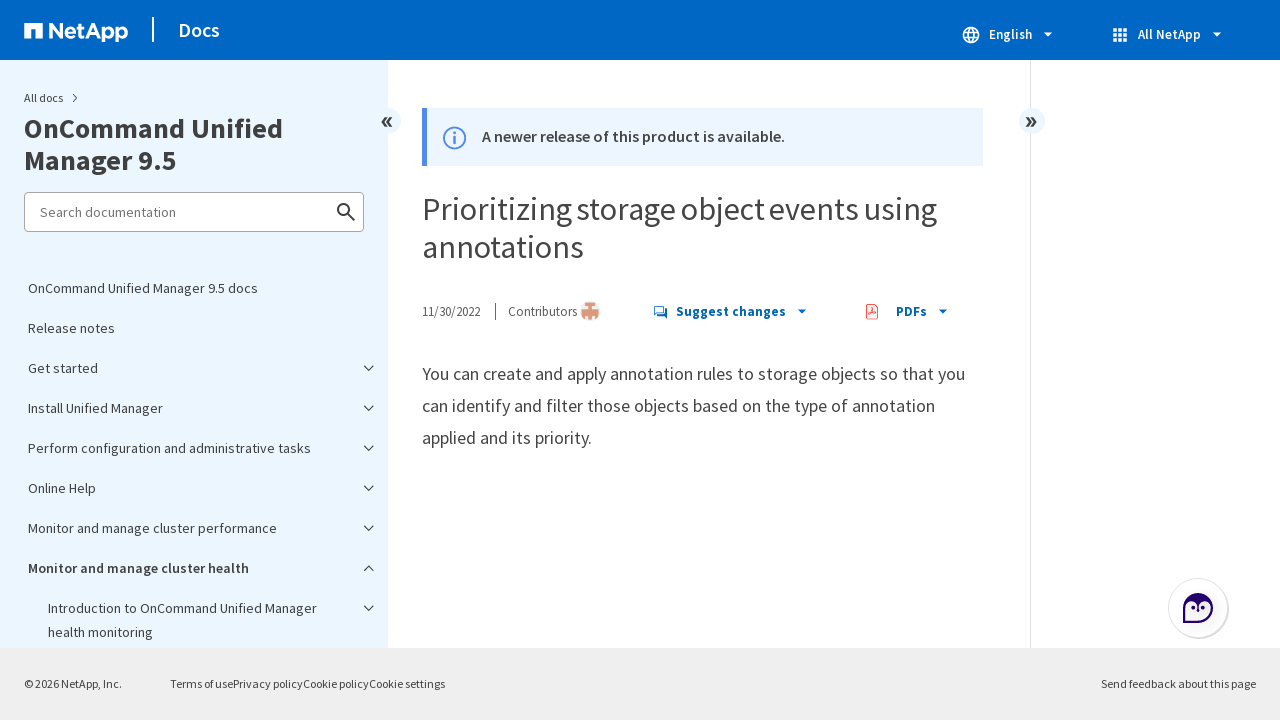

--- FILE ---
content_type: text/html
request_url: https://docs.netapp.com/us-en/oncommand-unified-manager-95/sidebar.html
body_size: 43639
content:
<script>
  let sidebarAccordion = true;

  /* specific css rules for Mac */
  if(navigator.platform.match('Mac') !== null) {
    document.body.setAttribute('class', 'OSX');
  }

</script>

<div id="ie-sidebar-container">
  <ul id="ie-sidebar-list" >


<li 
      data-pdf-exists="true" 
      data-pdf-filename="OnCommand Unified Manager 9.5 docs"
      data-li-level="1#" 
      class="  "
      dale-page-url="/sidebar.html" 
      data-entry-url="/index.html" 
    ><a class="ie-sidebar-menuitem-1 " href="/us-en/oncommand-unified-manager-95/index.html">
        OnCommand Unified Manager 9.5 docs
      </a></li><li 
      data-pdf-exists="true" 
      data-pdf-filename="Release notes"
      data-li-level="1#" 
      class="  "
      dale-page-url="/sidebar.html" 
      data-entry-url="/release-notes.html" 
    ><a class="ie-sidebar-menuitem-1 " href="/us-en/oncommand-unified-manager-95/release-notes.html">
        Release notes
      </a></li><li 
      data-pdf-exists="true" 
      data-pdf-filename="Get started"
      data-li-level="1" 
      class=" sidebar-folder   "
      dale-page-url="/sidebar.html" 
      data-entry-url="" 
    ><a class="ie-sidebar-menuitem-1  ie-sidebar-button " href="#">
        <img class="ie-sidebar-icon ie-sidebar-button open" src="https://docs.netapp.com/common/2/images/link_expand.svg" alt="" />
        <img class="ie-sidebar-icon ie-sidebar-button close" src="https://docs.netapp.com/common/2/images/link_collapse.svg" alt="" />
        <!--<div class="" style="display: inline;"> Get started</div>-->
         Get started
      </a>
      <ul class="">
        


<li 
      data-pdf-exists="true" 
      data-pdf-filename="Quick start install for VMware vSphere"
      data-li-level="2#" 
      class="  "
      dale-page-url="/sidebar.html" 
      data-entry-url="/qsg-vapp.html" 
    ><a class="ie-sidebar-menuitem-2 " href="/us-en/oncommand-unified-manager-95/qsg-vapp.html">
        Quick start install for VMware vSphere
      </a></li><li 
      data-pdf-exists="true" 
      data-pdf-filename="Quick start install for Linux"
      data-li-level="2#" 
      class="  "
      dale-page-url="/sidebar.html" 
      data-entry-url="/qsg-linux.html" 
    ><a class="ie-sidebar-menuitem-2 " href="/us-en/oncommand-unified-manager-95/qsg-linux.html">
        Quick start install for Linux
      </a></li><li 
      data-pdf-exists="true" 
      data-pdf-filename="Quick start install for Windows"
      data-li-level="2#" 
      class="  "
      dale-page-url="/sidebar.html" 
      data-entry-url="/qsg-windows.html" 
    ><a class="ie-sidebar-menuitem-2 " href="/us-en/oncommand-unified-manager-95/qsg-windows.html">
        Quick start install for Windows
      </a></li></ul></li><li 
      data-pdf-exists="true" 
      data-pdf-filename="Install Unified Manager"
      data-li-level="1" 
      class=" sidebar-folder   "
      dale-page-url="/sidebar.html" 
      data-entry-url="" 
    ><a class="ie-sidebar-menuitem-1  ie-sidebar-button " href="#">
        <img class="ie-sidebar-icon ie-sidebar-button open" src="https://docs.netapp.com/common/2/images/link_expand.svg" alt="" />
        <img class="ie-sidebar-icon ie-sidebar-button close" src="https://docs.netapp.com/common/2/images/link_collapse.svg" alt="" />
        <!--<div class="" style="display: inline;"> Install Unified Manager</div>-->
         Install Unified Manager
      </a>
      <ul class="">
        


<li 
      data-pdf-exists="true" 
      data-pdf-filename="Introduction to OnCommand Unified Manager"
      data-li-level="2" 
      class=" sidebar-folder   "
      dale-page-url="/sidebar.html" 
      data-entry-url="/install/concept-introduction-to-unified-manager.html" 
    ><a class="ie-sidebar-menuitem-2 " href="/us-en/oncommand-unified-manager-95/install/concept-introduction-to-unified-manager.html">
        <img class="ie-sidebar-icon ie-sidebar-button open" src="https://docs.netapp.com/common/2/images/link_expand.svg" alt="" />
        <img class="ie-sidebar-icon ie-sidebar-button close" src="https://docs.netapp.com/common/2/images/link_collapse.svg" alt="" />
        <!--<div class="" style="display: inline;"> Introduction to OnCommand Unified Manager</div>-->
         Introduction to OnCommand Unified Manager
      </a>
      <ul class="">
        


<li 
      data-pdf-exists="true" 
      data-pdf-filename="What the Unified Manager server does"
      data-li-level="3#" 
      class="  "
      dale-page-url="/sidebar.html" 
      data-entry-url="/install/concept-what-the-unified-manager-server-does.html" 
    ><a class="ie-sidebar-menuitem-3 " href="/us-en/oncommand-unified-manager-95/install/concept-what-the-unified-manager-server-does.html">
        What the Unified Manager server does
      </a></li><li 
      data-pdf-exists="true" 
      data-pdf-filename="Overview of the installation sequence"
      data-li-level="3#" 
      class="  "
      dale-page-url="/sidebar.html" 
      data-entry-url="/install/concept-overview-of-the-installation-sequence-um.html" 
    ><a class="ie-sidebar-menuitem-3 " href="/us-en/oncommand-unified-manager-95/install/concept-overview-of-the-installation-sequence-um.html">
        Overview of the installation sequence
      </a></li></ul></li><li 
      data-pdf-exists="true" 
      data-pdf-filename="Requirements for installing Unified Manager"
      data-li-level="2" 
      class=" sidebar-folder   "
      dale-page-url="/sidebar.html" 
      data-entry-url="/install/concept-requirements-for-installing-unified-manager.html" 
    ><a class="ie-sidebar-menuitem-2 " href="/us-en/oncommand-unified-manager-95/install/concept-requirements-for-installing-unified-manager.html">
        <img class="ie-sidebar-icon ie-sidebar-button open" src="https://docs.netapp.com/common/2/images/link_expand.svg" alt="" />
        <img class="ie-sidebar-icon ie-sidebar-button close" src="https://docs.netapp.com/common/2/images/link_collapse.svg" alt="" />
        <!--<div class="" style="display: inline;"> Requirements for installing Unified Manager</div>-->
         Requirements for installing Unified Manager
      </a>
      <ul class="">
        


<li 
      data-pdf-exists="true" 
      data-pdf-filename="Virtual infrastructure and hardware system requirements"
      data-li-level="3#" 
      class="  "
      dale-page-url="/sidebar.html" 
      data-entry-url="/install/concept-virtual-infrastructure-or-hardware-system-requirements.html" 
    ><a class="ie-sidebar-menuitem-3 " href="/us-en/oncommand-unified-manager-95/install/concept-virtual-infrastructure-or-hardware-system-requirements.html">
        Virtual infrastructure and hardware system requirements
      </a></li><li 
      data-pdf-exists="true" 
      data-pdf-filename="VMware software and installation requirements"
      data-li-level="3#" 
      class="  "
      dale-page-url="/sidebar.html" 
      data-entry-url="/install/reference-vmware-software-and-installation-requirements.html" 
    ><a class="ie-sidebar-menuitem-3 " href="/us-en/oncommand-unified-manager-95/install/reference-vmware-software-and-installation-requirements.html">
        VMware software and installation requirements
      </a></li><li 
      data-pdf-exists="true" 
      data-pdf-filename="Red Hat Enterprise Linux and CentOS software and installation requirements"
      data-li-level="3#" 
      class="  "
      dale-page-url="/sidebar.html" 
      data-entry-url="/install/reference-red-hat-and-centos-software-and-installation-requirements.html" 
    ><a class="ie-sidebar-menuitem-3 " href="/us-en/oncommand-unified-manager-95/install/reference-red-hat-and-centos-software-and-installation-requirements.html">
        Red Hat Enterprise Linux and CentOS software and installation requirements
      </a></li><li 
      data-pdf-exists="true" 
      data-pdf-filename="Windows software and installation requirements"
      data-li-level="3#" 
      class="  "
      dale-page-url="/sidebar.html" 
      data-entry-url="/install/reference-windows-software-and-installation-requirements.html" 
    ><a class="ie-sidebar-menuitem-3 " href="/us-en/oncommand-unified-manager-95/install/reference-windows-software-and-installation-requirements.html">
        Windows software and installation requirements
      </a></li><li 
      data-pdf-exists="true" 
      data-pdf-filename="Supported browsers"
      data-li-level="3#" 
      class="  "
      dale-page-url="/sidebar.html" 
      data-entry-url="/install/concept-browser-and-platform-requirements.html" 
    ><a class="ie-sidebar-menuitem-3 " href="/us-en/oncommand-unified-manager-95/install/concept-browser-and-platform-requirements.html">
        Supported browsers
      </a></li><li 
      data-pdf-exists="true" 
      data-pdf-filename="Protocol and port requirements"
      data-li-level="3#" 
      class="  "
      dale-page-url="/sidebar.html" 
      data-entry-url="/install/reference-protocol-and-port-requirements.html" 
    ><a class="ie-sidebar-menuitem-3 " href="/us-en/oncommand-unified-manager-95/install/reference-protocol-and-port-requirements.html">
        Protocol and port requirements
      </a></li><li 
      data-pdf-exists="true" 
      data-pdf-filename="Completing the worksheet"
      data-li-level="3#" 
      class="  "
      dale-page-url="/sidebar.html" 
      data-entry-url="/install/reference-completing-the-worksheet-um.html" 
    ><a class="ie-sidebar-menuitem-3 " href="/us-en/oncommand-unified-manager-95/install/reference-completing-the-worksheet-um.html">
        Completing the worksheet
      </a></li></ul></li><li 
      data-pdf-exists="true" 
      data-pdf-filename="Installing, upgrading, and removing Unified Manager software on VMware vSphere"
      data-li-level="2" 
      class=" sidebar-folder   "
      dale-page-url="/sidebar.html" 
      data-entry-url="/install/concept-installing-upgrading-and-removing-unified-manager-software-on-vmware-vsphere.html" 
    ><a class="ie-sidebar-menuitem-2 " href="/us-en/oncommand-unified-manager-95/install/concept-installing-upgrading-and-removing-unified-manager-software-on-vmware-vsphere.html">
        <img class="ie-sidebar-icon ie-sidebar-button open" src="https://docs.netapp.com/common/2/images/link_expand.svg" alt="" />
        <img class="ie-sidebar-icon ie-sidebar-button close" src="https://docs.netapp.com/common/2/images/link_collapse.svg" alt="" />
        <!--<div class="" style="display: inline;"> Installing, upgrading, and removing Unified Manager software on VMware vSphere</div>-->
         Installing, upgrading, and removing Unified Manager software on VMware vSphere
      </a>
      <ul class="">
        


<li 
      data-pdf-exists="true" 
      data-pdf-filename="Overview of the deployment process on VMware"
      data-li-level="3#" 
      class="  "
      dale-page-url="/sidebar.html" 
      data-entry-url="/install/concept-overview-of-the-deployment-process.html" 
    ><a class="ie-sidebar-menuitem-3 " href="/us-en/oncommand-unified-manager-95/install/concept-overview-of-the-deployment-process.html">
        Overview of the deployment process on VMware
      </a></li><li 
      data-pdf-exists="true" 
      data-pdf-filename="Deploying Unified Manager"
      data-li-level="3" 
      class=" sidebar-folder   "
      dale-page-url="/sidebar.html" 
      data-entry-url="/install/task-deploying-unified-manager-vapp.html" 
    ><a class="ie-sidebar-menuitem-3 " href="/us-en/oncommand-unified-manager-95/install/task-deploying-unified-manager-vapp.html">
        <img class="ie-sidebar-icon ie-sidebar-button open" src="https://docs.netapp.com/common/2/images/link_expand.svg" alt="" />
        <img class="ie-sidebar-icon ie-sidebar-button close" src="https://docs.netapp.com/common/2/images/link_collapse.svg" alt="" />
        <!--<div class="" style="display: inline;"> Deploying Unified Manager</div>-->
         Deploying Unified Manager
      </a>
      <ul class="">
        


<li 
      data-pdf-exists="true" 
      data-pdf-filename="Downloading the Unified Manager OVA file"
      data-li-level="4#" 
      class="  "
      dale-page-url="/sidebar.html" 
      data-entry-url="/install/task-downloading-the-unified-manager-ova-file.html" 
    ><a class="ie-sidebar-menuitem-4 " href="/us-en/oncommand-unified-manager-95/install/task-downloading-the-unified-manager-ova-file.html">
        Downloading the Unified Manager OVA file
      </a></li><li 
      data-pdf-exists="true" 
      data-pdf-filename="Deploying the Unified Manager virtual appliance"
      data-li-level="4#" 
      class="  "
      dale-page-url="/sidebar.html" 
      data-entry-url="/install/task-deploying-the-unified-manager-virtual-appliance-vapp.html" 
    ><a class="ie-sidebar-menuitem-4 " href="/us-en/oncommand-unified-manager-95/install/task-deploying-the-unified-manager-virtual-appliance-vapp.html">
        Deploying the Unified Manager virtual appliance
      </a></li></ul></li><li 
      data-pdf-exists="true" 
      data-pdf-filename="Upgrading Unified Manager on VMware"
      data-li-level="3" 
      class=" sidebar-folder   "
      dale-page-url="/sidebar.html" 
      data-entry-url="/install/task-upgrading-unified-manager-vapp.html" 
    ><a class="ie-sidebar-menuitem-3 " href="/us-en/oncommand-unified-manager-95/install/task-upgrading-unified-manager-vapp.html">
        <img class="ie-sidebar-icon ie-sidebar-button open" src="https://docs.netapp.com/common/2/images/link_expand.svg" alt="" />
        <img class="ie-sidebar-icon ie-sidebar-button close" src="https://docs.netapp.com/common/2/images/link_collapse.svg" alt="" />
        <!--<div class="" style="display: inline;"> Upgrading Unified Manager on VMware</div>-->
         Upgrading Unified Manager on VMware
      </a>
      <ul class="">
        


<li 
      data-pdf-exists="true" 
      data-pdf-filename="Downloading the Unified Manager ISO image"
      data-li-level="4#" 
      class="  "
      dale-page-url="/sidebar.html" 
      data-entry-url="/install/task-downloading-the-unified-manager-iso-image-vapp.html" 
    ><a class="ie-sidebar-menuitem-4 " href="/us-en/oncommand-unified-manager-95/install/task-downloading-the-unified-manager-iso-image-vapp.html">
        Downloading the Unified Manager ISO image
      </a></li><li 
      data-pdf-exists="true" 
      data-pdf-filename="Upgrading the Unified Manager virtual appliance"
      data-li-level="4#" 
      class="  "
      dale-page-url="/sidebar.html" 
      data-entry-url="/install/task-upgrading-the-unified-manager-virtual-appliance-vapp.html" 
    ><a class="ie-sidebar-menuitem-4 " href="/us-en/oncommand-unified-manager-95/install/task-upgrading-the-unified-manager-virtual-appliance-vapp.html">
        Upgrading the Unified Manager virtual appliance
      </a></li></ul></li><li 
      data-pdf-exists="true" 
      data-pdf-filename="Restarting the Unified Manager virtual machine"
      data-li-level="3#" 
      class="  "
      dale-page-url="/sidebar.html" 
      data-entry-url="/install/task-restarting-the-unified-manager-virtual-machine.html" 
    ><a class="ie-sidebar-menuitem-3 " href="/us-en/oncommand-unified-manager-95/install/task-restarting-the-unified-manager-virtual-machine.html">
        Restarting the Unified Manager virtual machine
      </a></li><li 
      data-pdf-exists="true" 
      data-pdf-filename="Removing Unified Manager from VMware"
      data-li-level="3#" 
      class="  "
      dale-page-url="/sidebar.html" 
      data-entry-url="/install/task-removing-unified-manager-vapp.html" 
    ><a class="ie-sidebar-menuitem-3 " href="/us-en/oncommand-unified-manager-95/install/task-removing-unified-manager-vapp.html">
        Removing Unified Manager from VMware
      </a></li></ul></li><li 
      data-pdf-exists="true" 
      data-pdf-filename="Installing, upgrading, and removing Unified Manager software on Red Hat or CentOS"
      data-li-level="2" 
      class=" sidebar-folder   "
      dale-page-url="/sidebar.html" 
      data-entry-url="/install/concept-install-upgrade-and-remove-unified-manager-software.html" 
    ><a class="ie-sidebar-menuitem-2 " href="/us-en/oncommand-unified-manager-95/install/concept-install-upgrade-and-remove-unified-manager-software.html">
        <img class="ie-sidebar-icon ie-sidebar-button open" src="https://docs.netapp.com/common/2/images/link_expand.svg" alt="" />
        <img class="ie-sidebar-icon ie-sidebar-button close" src="https://docs.netapp.com/common/2/images/link_collapse.svg" alt="" />
        <!--<div class="" style="display: inline;"> Installing, upgrading, and removing Unified Manager software on Red Hat or CentOS</div>-->
         Installing, upgrading, and removing Unified Manager software on Red Hat or CentOS
      </a>
      <ul class="">
        


<li 
      data-pdf-exists="true" 
      data-pdf-filename="Overview of the installation process on Red Hat or CentOS"
      data-li-level="3#" 
      class="  "
      dale-page-url="/sidebar.html" 
      data-entry-url="/install/concept-overview-of-the-installation-process-on-red-hat.html" 
    ><a class="ie-sidebar-menuitem-3 " href="/us-en/oncommand-unified-manager-95/install/concept-overview-of-the-installation-process-on-red-hat.html">
        Overview of the installation process on Red Hat or CentOS
      </a></li><li 
      data-pdf-exists="true" 
      data-pdf-filename="Setting up required software repositories"
      data-li-level="3" 
      class=" sidebar-folder   "
      dale-page-url="/sidebar.html" 
      data-entry-url="/install/concept-setting-up-required-software-repositories-um.html" 
    ><a class="ie-sidebar-menuitem-3 " href="/us-en/oncommand-unified-manager-95/install/concept-setting-up-required-software-repositories-um.html">
        <img class="ie-sidebar-icon ie-sidebar-button open" src="https://docs.netapp.com/common/2/images/link_expand.svg" alt="" />
        <img class="ie-sidebar-icon ie-sidebar-button close" src="https://docs.netapp.com/common/2/images/link_collapse.svg" alt="" />
        <!--<div class="" style="display: inline;"> Setting up required software repositories</div>-->
         Setting up required software repositories
      </a>
      <ul class="">
        


<li 
      data-pdf-exists="true" 
      data-pdf-filename="Manually configuring the EPEL repository"
      data-li-level="4#" 
      class="  "
      dale-page-url="/sidebar.html" 
      data-entry-url="/install/task-manually-configuring-the-epel-repository.html" 
    ><a class="ie-sidebar-menuitem-4 " href="/us-en/oncommand-unified-manager-95/install/task-manually-configuring-the-epel-repository.html">
        Manually configuring the EPEL repository
      </a></li><li 
      data-pdf-exists="true" 
      data-pdf-filename="Manually configuring the MySQL repository"
      data-li-level="4#" 
      class="  "
      dale-page-url="/sidebar.html" 
      data-entry-url="/install/task-manually-configuring-the-mysql-repository.html" 
    ><a class="ie-sidebar-menuitem-4 " href="/us-en/oncommand-unified-manager-95/install/task-manually-configuring-the-mysql-repository.html">
        Manually configuring the MySQL repository
      </a></li></ul></li><li 
      data-pdf-exists="true" 
      data-pdf-filename="SELinux requirements for mounting <code>/opt/netapp</code> or <code>/opt/netapp/data</code> on an NFS or CIFS share"
      data-li-level="3#" 
      class="  "
      dale-page-url="/sidebar.html" 
      data-entry-url="/install/task-selinux-requirements-for-mounting-opt-netapp-or-opt-netapp-data-on-an-nfs-or-cifs-share.html" 
    ><a class="ie-sidebar-menuitem-3 " href="/us-en/oncommand-unified-manager-95/install/task-selinux-requirements-for-mounting-opt-netapp-or-opt-netapp-data-on-an-nfs-or-cifs-share.html">
        SELinux requirements for mounting <code>/opt/netapp</code> or <code>/opt/netapp/data</code> on an NFS or CIFS share
      </a></li><li 
      data-pdf-exists="true" 
      data-pdf-filename="Installing Unified Manager on Red Hat Enterprise Linux or CentOS"
      data-li-level="3" 
      class=" sidebar-folder   "
      dale-page-url="/sidebar.html" 
      data-entry-url="/install/concept-installing-unified-manager-on-rhel-or-centos.html" 
    ><a class="ie-sidebar-menuitem-3 " href="/us-en/oncommand-unified-manager-95/install/concept-installing-unified-manager-on-rhel-or-centos.html">
        <img class="ie-sidebar-icon ie-sidebar-button open" src="https://docs.netapp.com/common/2/images/link_expand.svg" alt="" />
        <img class="ie-sidebar-icon ie-sidebar-button close" src="https://docs.netapp.com/common/2/images/link_collapse.svg" alt="" />
        <!--<div class="" style="display: inline;"> Installing Unified Manager on Red Hat Enterprise Linux or CentOS</div>-->
         Installing Unified Manager on Red Hat Enterprise Linux or CentOS
      </a>
      <ul class="">
        


<li 
      data-pdf-exists="true" 
      data-pdf-filename="Creating a custom user home directory and umadmin password prior to installation"
      data-li-level="4#" 
      class="  "
      dale-page-url="/sidebar.html" 
      data-entry-url="/install/task-creating-a-custom-user-home-directory-and-umadmin-user-prior-to-installation.html" 
    ><a class="ie-sidebar-menuitem-4 " href="/us-en/oncommand-unified-manager-95/install/task-creating-a-custom-user-home-directory-and-umadmin-user-prior-to-installation.html">
        Creating a custom user home directory and umadmin password prior to installation
      </a></li><li 
      data-pdf-exists="true" 
      data-pdf-filename="Downloading Unified Manager for Red Hat Enterprise Linux or CentOS"
      data-li-level="4#" 
      class="  "
      dale-page-url="/sidebar.html" 
      data-entry-url="/install/task-downloading-unified-manager.html" 
    ><a class="ie-sidebar-menuitem-4 " href="/us-en/oncommand-unified-manager-95/install/task-downloading-unified-manager.html">
        Downloading Unified Manager for Red Hat Enterprise Linux or CentOS
      </a></li><li 
      data-pdf-exists="true" 
      data-pdf-filename="Installing Unified Manager on Red Hat Enterprise Linux or CentOS"
      data-li-level="4#" 
      class="  "
      dale-page-url="/sidebar.html" 
      data-entry-url="/install/task-installing-unified-manager-linux.html" 
    ><a class="ie-sidebar-menuitem-4 " href="/us-en/oncommand-unified-manager-95/install/task-installing-unified-manager-linux.html">
        Installing Unified Manager on Red Hat Enterprise Linux or CentOS
      </a></li><li 
      data-pdf-exists="true" 
      data-pdf-filename="Users created during Unified Manager installation"
      data-li-level="4#" 
      class="  "
      dale-page-url="/sidebar.html" 
      data-entry-url="/install/reference-users-created-in-unified-manager.html" 
    ><a class="ie-sidebar-menuitem-4 " href="/us-en/oncommand-unified-manager-95/install/reference-users-created-in-unified-manager.html">
        Users created during Unified Manager installation
      </a></li><li 
      data-pdf-exists="true" 
      data-pdf-filename="Changing the JBoss password"
      data-li-level="4#" 
      class="  "
      dale-page-url="/sidebar.html" 
      data-entry-url="/install/task-changing-the-jboss-password.html" 
    ><a class="ie-sidebar-menuitem-4 " href="/us-en/oncommand-unified-manager-95/install/task-changing-the-jboss-password.html">
        Changing the JBoss password
      </a></li></ul></li><li 
      data-pdf-exists="true" 
      data-pdf-filename="Setting up Unified Manager for high availability"
      data-li-level="3" 
      class=" sidebar-folder   "
      dale-page-url="/sidebar.html" 
      data-entry-url="/install/concept-setting-up-unified-manager-for-high-availability-rhel.html" 
    ><a class="ie-sidebar-menuitem-3 " href="/us-en/oncommand-unified-manager-95/install/concept-setting-up-unified-manager-for-high-availability-rhel.html">
        <img class="ie-sidebar-icon ie-sidebar-button open" src="https://docs.netapp.com/common/2/images/link_expand.svg" alt="" />
        <img class="ie-sidebar-icon ie-sidebar-button close" src="https://docs.netapp.com/common/2/images/link_collapse.svg" alt="" />
        <!--<div class="" style="display: inline;"> Setting up Unified Manager for high availability</div>-->
         Setting up Unified Manager for high availability
      </a>
      <ul class="">
        


<li 
      data-pdf-exists="true" 
      data-pdf-filename="Requirements for Unified Manager in VCS"
      data-li-level="4#" 
      class="  "
      dale-page-url="/sidebar.html" 
      data-entry-url="/install/concept-requirements-for-unified-manager-in-vcs.html" 
    ><a class="ie-sidebar-menuitem-4 " href="/us-en/oncommand-unified-manager-95/install/concept-requirements-for-unified-manager-in-vcs.html">
        Requirements for Unified Manager in VCS
      </a></li><li 
      data-pdf-exists="true" 
      data-pdf-filename="Installing Unified Manager on VCS"
      data-li-level="4#" 
      class="  "
      dale-page-url="/sidebar.html" 
      data-entry-url="/install/task-installing-the-unified-manager-in-vcs-um.html" 
    ><a class="ie-sidebar-menuitem-4 " href="/us-en/oncommand-unified-manager-95/install/task-installing-the-unified-manager-in-vcs-um.html">
        Installing Unified Manager on VCS
      </a></li><li 
      data-pdf-exists="true" 
      data-pdf-filename="Configuring Unified Manager with VCS using configuration scripts"
      data-li-level="4#" 
      class="  "
      dale-page-url="/sidebar.html" 
      data-entry-url="/install/task-setting-up-unified-manager-server-with-vcs-using-configuration-scripts.html" 
    ><a class="ie-sidebar-menuitem-4 " href="/us-en/oncommand-unified-manager-95/install/task-setting-up-unified-manager-server-with-vcs-using-configuration-scripts.html">
        Configuring Unified Manager with VCS using configuration scripts
      </a></li><li 
      data-pdf-exists="true" 
      data-pdf-filename="Unified Manager service resources for VCS configuration"
      data-li-level="4#" 
      class="  "
      dale-page-url="/sidebar.html" 
      data-entry-url="/install/concept-unified-manager-service-resources-for-vcs-configuration.html" 
    ><a class="ie-sidebar-menuitem-4 " href="/us-en/oncommand-unified-manager-95/install/concept-unified-manager-service-resources-for-vcs-configuration.html">
        Unified Manager service resources for VCS configuration
      </a></li><li 
      data-pdf-exists="true" 
      data-pdf-filename="Updating an existing Unified Manager setup for high availability"
      data-li-level="4#" 
      class="  "
      dale-page-url="/sidebar.html" 
      data-entry-url="/install/task-configuring-existing-unified-manager-setup-to-high-availability.html" 
    ><a class="ie-sidebar-menuitem-4 " href="/us-en/oncommand-unified-manager-95/install/task-configuring-existing-unified-manager-setup-to-high-availability.html">
        Updating an existing Unified Manager setup for high availability
      </a></li></ul></li><li 
      data-pdf-exists="true" 
      data-pdf-filename="Upgrading Unified Manager on Red Hat Enterprise Linux or CentOS"
      data-li-level="3" 
      class=" sidebar-folder   "
      dale-page-url="/sidebar.html" 
      data-entry-url="/install/concept-upgrading-unified-manager-on-rhel-or-centos.html" 
    ><a class="ie-sidebar-menuitem-3 " href="/us-en/oncommand-unified-manager-95/install/concept-upgrading-unified-manager-on-rhel-or-centos.html">
        <img class="ie-sidebar-icon ie-sidebar-button open" src="https://docs.netapp.com/common/2/images/link_expand.svg" alt="" />
        <img class="ie-sidebar-icon ie-sidebar-button close" src="https://docs.netapp.com/common/2/images/link_collapse.svg" alt="" />
        <!--<div class="" style="display: inline;"> Upgrading Unified Manager on Red Hat Enterprise Linux or CentOS</div>-->
         Upgrading Unified Manager on Red Hat Enterprise Linux or CentOS
      </a>
      <ul class="">
        


<li 
      data-pdf-exists="true" 
      data-pdf-filename="Upgrading Unified Manager on Red Hat Enterprise Linux or CentOS"
      data-li-level="4#" 
      class="  "
      dale-page-url="/sidebar.html" 
      data-entry-url="/install/task-upgrading-unified-manager.html" 
    ><a class="ie-sidebar-menuitem-4 " href="/us-en/oncommand-unified-manager-95/install/task-upgrading-unified-manager.html">
        Upgrading Unified Manager on Red Hat Enterprise Linux or CentOS
      </a></li><li 
      data-pdf-exists="true" 
      data-pdf-filename="Upgrading the host OS from Red Hat Enterprise Linux 6.x to 7.x"
      data-li-level="4#" 
      class="  "
      dale-page-url="/sidebar.html" 
      data-entry-url="/install/task-upgrading-the-host-os-from-rhel-6-x-to-7-x.html" 
    ><a class="ie-sidebar-menuitem-4 " href="/us-en/oncommand-unified-manager-95/install/task-upgrading-the-host-os-from-rhel-6-x-to-7-x.html">
        Upgrading the host OS from Red Hat Enterprise Linux 6.x to 7.x
      </a></li></ul></li><li 
      data-pdf-exists="true" 
      data-pdf-filename="Upgrading third-party products on Linux"
      data-li-level="3" 
      class=" sidebar-folder   "
      dale-page-url="/sidebar.html" 
      data-entry-url="/install/concept-upgrading-third-party-products-on-linux-um.html" 
    ><a class="ie-sidebar-menuitem-3 " href="/us-en/oncommand-unified-manager-95/install/concept-upgrading-third-party-products-on-linux-um.html">
        <img class="ie-sidebar-icon ie-sidebar-button open" src="https://docs.netapp.com/common/2/images/link_expand.svg" alt="" />
        <img class="ie-sidebar-icon ie-sidebar-button close" src="https://docs.netapp.com/common/2/images/link_collapse.svg" alt="" />
        <!--<div class="" style="display: inline;"> Upgrading third-party products on Linux</div>-->
         Upgrading third-party products on Linux
      </a>
      <ul class="">
        


<li 
      data-pdf-exists="true" 
      data-pdf-filename="Upgrading JRE on Linux"
      data-li-level="4#" 
      class="  "
      dale-page-url="/sidebar.html" 
      data-entry-url="/install/task-upgrading-openjdk-on-linux-ocum.html" 
    ><a class="ie-sidebar-menuitem-4 " href="/us-en/oncommand-unified-manager-95/install/task-upgrading-openjdk-on-linux-ocum.html">
        Upgrading JRE on Linux
      </a></li><li 
      data-pdf-exists="true" 
      data-pdf-filename="Upgrading MySQL on Linux"
      data-li-level="4#" 
      class="  "
      dale-page-url="/sidebar.html" 
      data-entry-url="/install/task-upgrading-mysql-on-linux.html" 
    ><a class="ie-sidebar-menuitem-4 " href="/us-en/oncommand-unified-manager-95/install/task-upgrading-mysql-on-linux.html">
        Upgrading MySQL on Linux
      </a></li></ul></li><li 
      data-pdf-exists="true" 
      data-pdf-filename="Restarting Unified Manager in Red Hat Enterprise Linux or CentOS"
      data-li-level="3#" 
      class="  "
      dale-page-url="/sidebar.html" 
      data-entry-url="/install/task-restarting-unified-manager.html" 
    ><a class="ie-sidebar-menuitem-3 " href="/us-en/oncommand-unified-manager-95/install/task-restarting-unified-manager.html">
        Restarting Unified Manager in Red Hat Enterprise Linux or CentOS
      </a></li><li 
      data-pdf-exists="true" 
      data-pdf-filename="Removing Unified Manager from the Red Hat Enterprise Linux or CentOS host"
      data-li-level="3#" 
      class="  "
      dale-page-url="/sidebar.html" 
      data-entry-url="/install/task-removing-unified-manager.html" 
    ><a class="ie-sidebar-menuitem-3 " href="/us-en/oncommand-unified-manager-95/install/task-removing-unified-manager.html">
        Removing Unified Manager from the Red Hat Enterprise Linux or CentOS host
      </a></li><li 
      data-pdf-exists="true" 
      data-pdf-filename="Removing the custom umadmin user and maintenance group"
      data-li-level="3#" 
      class="  "
      dale-page-url="/sidebar.html" 
      data-entry-url="/install/task-removing-custom-umadmin-user-and-maintenance-group.html" 
    ><a class="ie-sidebar-menuitem-3 " href="/us-en/oncommand-unified-manager-95/install/task-removing-custom-umadmin-user-and-maintenance-group.html">
        Removing the custom umadmin user and maintenance group
      </a></li></ul></li><li 
      data-pdf-exists="true" 
      data-pdf-filename="Installing, upgrading, and removing Unified Manager software on Windows"
      data-li-level="2" 
      class=" sidebar-folder   "
      dale-page-url="/sidebar.html" 
      data-entry-url="/install/concept-installing-upgrading-and-removing-unified-manager-software.html" 
    ><a class="ie-sidebar-menuitem-2 " href="/us-en/oncommand-unified-manager-95/install/concept-installing-upgrading-and-removing-unified-manager-software.html">
        <img class="ie-sidebar-icon ie-sidebar-button open" src="https://docs.netapp.com/common/2/images/link_expand.svg" alt="" />
        <img class="ie-sidebar-icon ie-sidebar-button close" src="https://docs.netapp.com/common/2/images/link_collapse.svg" alt="" />
        <!--<div class="" style="display: inline;"> Installing, upgrading, and removing Unified Manager software on Windows</div>-->
         Installing, upgrading, and removing Unified Manager software on Windows
      </a>
      <ul class="">
        


<li 
      data-pdf-exists="true" 
      data-pdf-filename="Overview of the installation process on Windows"
      data-li-level="3#" 
      class="  "
      dale-page-url="/sidebar.html" 
      data-entry-url="/install/concept-overview-of-the-installation-process-on-windows.html" 
    ><a class="ie-sidebar-menuitem-3 " href="/us-en/oncommand-unified-manager-95/install/concept-overview-of-the-installation-process-on-windows.html">
        Overview of the installation process on Windows
      </a></li><li 
      data-pdf-exists="true" 
      data-pdf-filename="Installing Unified Manager on Windows"
      data-li-level="3" 
      class=" sidebar-folder   "
      dale-page-url="/sidebar.html" 
      data-entry-url="/install/concept-installing-unified-manager-win.html" 
    ><a class="ie-sidebar-menuitem-3 " href="/us-en/oncommand-unified-manager-95/install/concept-installing-unified-manager-win.html">
        <img class="ie-sidebar-icon ie-sidebar-button open" src="https://docs.netapp.com/common/2/images/link_expand.svg" alt="" />
        <img class="ie-sidebar-icon ie-sidebar-button close" src="https://docs.netapp.com/common/2/images/link_collapse.svg" alt="" />
        <!--<div class="" style="display: inline;"> Installing Unified Manager on Windows</div>-->
         Installing Unified Manager on Windows
      </a>
      <ul class="">
        


<li 
      data-pdf-exists="true" 
      data-pdf-filename="Installing Unified Manager on a Windows system"
      data-li-level="4#" 
      class="  "
      dale-page-url="/sidebar.html" 
      data-entry-url="/install/task-installing-unified-manager-on-windows.html" 
    ><a class="ie-sidebar-menuitem-4 " href="/us-en/oncommand-unified-manager-95/install/task-installing-unified-manager-on-windows.html">
        Installing Unified Manager on a Windows system
      </a></li><li 
      data-pdf-exists="true" 
      data-pdf-filename="Performing an unattended installation of Unified Manager on Windows"
      data-li-level="4#" 
      class="  "
      dale-page-url="/sidebar.html" 
      data-entry-url="/install/task-unattended-installation-of-unified-manager.html" 
    ><a class="ie-sidebar-menuitem-4 " href="/us-en/oncommand-unified-manager-95/install/task-unattended-installation-of-unified-manager.html">
        Performing an unattended installation of Unified Manager on Windows
      </a></li></ul></li><li 
      data-pdf-exists="true" 
      data-pdf-filename="Setting up Unified Manager in a failover clustering environment"
      data-li-level="3" 
      class=" sidebar-folder   "
      dale-page-url="/sidebar.html" 
      data-entry-url="/install/concept-setting-up-unified-manager-within-mscs-environment.html" 
    ><a class="ie-sidebar-menuitem-3 " href="/us-en/oncommand-unified-manager-95/install/concept-setting-up-unified-manager-within-mscs-environment.html">
        <img class="ie-sidebar-icon ie-sidebar-button open" src="https://docs.netapp.com/common/2/images/link_expand.svg" alt="" />
        <img class="ie-sidebar-icon ie-sidebar-button close" src="https://docs.netapp.com/common/2/images/link_collapse.svg" alt="" />
        <!--<div class="" style="display: inline;"> Setting up Unified Manager in a failover clustering environment</div>-->
         Setting up Unified Manager in a failover clustering environment
      </a>
      <ul class="">
        


<li 
      data-pdf-exists="true" 
      data-pdf-filename="Requirements for Unified Manager in a failover clustering environment"
      data-li-level="4#" 
      class="  "
      dale-page-url="/sidebar.html" 
      data-entry-url="/install/concept-requirements-and-limitations-for-unified-manager-in-mscs.html" 
    ><a class="ie-sidebar-menuitem-4 " href="/us-en/oncommand-unified-manager-95/install/concept-requirements-and-limitations-for-unified-manager-in-mscs.html">
        Requirements for Unified Manager in a failover clustering environment
      </a></li><li 
      data-pdf-exists="true" 
      data-pdf-filename="Installing Unified Manager on MSCS"
      data-li-level="4#" 
      class="  "
      dale-page-url="/sidebar.html" 
      data-entry-url="/install/task-installing-unified-manager-in-mscs.html" 
    ><a class="ie-sidebar-menuitem-4 " href="/us-en/oncommand-unified-manager-95/install/task-installing-unified-manager-in-mscs.html">
        Installing Unified Manager on MSCS
      </a></li><li 
      data-pdf-exists="true" 
      data-pdf-filename="Configuring Unified Manager server with MSCS using configuration scripts"
      data-li-level="4#" 
      class="  "
      dale-page-url="/sidebar.html" 
      data-entry-url="/install/task-configuring-unified-manager-server-using-configuration-scripts-mscs.html" 
    ><a class="ie-sidebar-menuitem-4 " href="/us-en/oncommand-unified-manager-95/install/task-configuring-unified-manager-server-using-configuration-scripts-mscs.html">
        Configuring Unified Manager server with MSCS using configuration scripts
      </a></li></ul></li><li 
      data-pdf-exists="true" 
      data-pdf-filename="Upgrading Unified Manager on Windows"
      data-li-level="3#" 
      class="  "
      dale-page-url="/sidebar.html" 
      data-entry-url="/install/task-upgrading-to-unified-manager-on-microsoft-windows.html" 
    ><a class="ie-sidebar-menuitem-3 " href="/us-en/oncommand-unified-manager-95/install/task-upgrading-to-unified-manager-on-microsoft-windows.html">
        Upgrading Unified Manager on Windows
      </a></li><li 
      data-pdf-exists="true" 
      data-pdf-filename="Upgrading third-party products on Windows"
      data-li-level="3" 
      class=" sidebar-folder   "
      dale-page-url="/sidebar.html" 
      data-entry-url="/install/concept-upgrading-third-party-products-on-windows-um.html" 
    ><a class="ie-sidebar-menuitem-3 " href="/us-en/oncommand-unified-manager-95/install/concept-upgrading-third-party-products-on-windows-um.html">
        <img class="ie-sidebar-icon ie-sidebar-button open" src="https://docs.netapp.com/common/2/images/link_expand.svg" alt="" />
        <img class="ie-sidebar-icon ie-sidebar-button close" src="https://docs.netapp.com/common/2/images/link_collapse.svg" alt="" />
        <!--<div class="" style="display: inline;"> Upgrading third-party products on Windows</div>-->
         Upgrading third-party products on Windows
      </a>
      <ul class="">
        


<li 
      data-pdf-exists="true" 
      data-pdf-filename="Upgrading JRE on Windows"
      data-li-level="4#" 
      class="  "
      dale-page-url="/sidebar.html" 
      data-entry-url="/install/task-upgrading-openjdk-on-windows-ocum.html" 
    ><a class="ie-sidebar-menuitem-4 " href="/us-en/oncommand-unified-manager-95/install/task-upgrading-openjdk-on-windows-ocum.html">
        Upgrading JRE on Windows
      </a></li><li 
      data-pdf-exists="true" 
      data-pdf-filename="Upgrading MySQL on Windows"
      data-li-level="4#" 
      class="  "
      dale-page-url="/sidebar.html" 
      data-entry-url="/install/task-upgrading-mysql-on-windows-ocum.html" 
    ><a class="ie-sidebar-menuitem-4 " href="/us-en/oncommand-unified-manager-95/install/task-upgrading-mysql-on-windows-ocum.html">
        Upgrading MySQL on Windows
      </a></li></ul></li><li 
      data-pdf-exists="true" 
      data-pdf-filename="Restarting Unified Manager on Windows"
      data-li-level="3#" 
      class="  "
      dale-page-url="/sidebar.html" 
      data-entry-url="/install/task-restarting-unified-manager-win.html" 
    ><a class="ie-sidebar-menuitem-3 " href="/us-en/oncommand-unified-manager-95/install/task-restarting-unified-manager-win.html">
        Restarting Unified Manager on Windows
      </a></li><li 
      data-pdf-exists="true" 
      data-pdf-filename="Uninstalling Unified Manager from Windows"
      data-li-level="3#" 
      class="  "
      dale-page-url="/sidebar.html" 
      data-entry-url="/install/task-uninstalling-unified-manager-win.html" 
    ><a class="ie-sidebar-menuitem-3 " href="/us-en/oncommand-unified-manager-95/install/task-uninstalling-unified-manager-win.html">
        Uninstalling Unified Manager from Windows
      </a></li></ul></li></ul></li><li 
      data-pdf-exists="true" 
      data-pdf-filename="Perform configuration and administrative tasks"
      data-li-level="1" 
      class=" sidebar-folder   "
      dale-page-url="/sidebar.html" 
      data-entry-url="" 
    ><a class="ie-sidebar-menuitem-1  ie-sidebar-button " href="#">
        <img class="ie-sidebar-icon ie-sidebar-button open" src="https://docs.netapp.com/common/2/images/link_expand.svg" alt="" />
        <img class="ie-sidebar-icon ie-sidebar-button close" src="https://docs.netapp.com/common/2/images/link_collapse.svg" alt="" />
        <!--<div class="" style="display: inline;"> Perform configuration and administrative tasks</div>-->
         Perform configuration and administrative tasks
      </a>
      <ul class="">
        


<li 
      data-pdf-exists="true" 
      data-pdf-filename="Configuring Unified Manager"
      data-li-level="2" 
      class=" sidebar-folder   "
      dale-page-url="/sidebar.html" 
      data-entry-url="/config/concept-configuring-unified-manager.html" 
    ><a class="ie-sidebar-menuitem-2 " href="/us-en/oncommand-unified-manager-95/config/concept-configuring-unified-manager.html">
        <img class="ie-sidebar-icon ie-sidebar-button open" src="https://docs.netapp.com/common/2/images/link_expand.svg" alt="" />
        <img class="ie-sidebar-icon ie-sidebar-button close" src="https://docs.netapp.com/common/2/images/link_collapse.svg" alt="" />
        <!--<div class="" style="display: inline;"> Configuring Unified Manager</div>-->
         Configuring Unified Manager
      </a>
      <ul class="">
        


<li 
      data-pdf-exists="true" 
      data-pdf-filename="Overview of the configuration sequence"
      data-li-level="3#" 
      class="  "
      dale-page-url="/sidebar.html" 
      data-entry-url="/config/concept-overview-of-the-configuration-sequence.html" 
    ><a class="ie-sidebar-menuitem-3 " href="/us-en/oncommand-unified-manager-95/config/concept-overview-of-the-configuration-sequence.html">
        Overview of the configuration sequence
      </a></li><li 
      data-pdf-exists="true" 
      data-pdf-filename="Accessing the Unified Manager web UI"
      data-li-level="3#" 
      class="  "
      dale-page-url="/sidebar.html" 
      data-entry-url="/config/task-accessing-oncommand-unified-manager-web-ui.html" 
    ><a class="ie-sidebar-menuitem-3 " href="/us-en/oncommand-unified-manager-95/config/task-accessing-oncommand-unified-manager-web-ui.html">
        Accessing the Unified Manager web UI
      </a></li><li 
      data-pdf-exists="true" 
      data-pdf-filename="Performing the initial setup of the Unified Manager web UI"
      data-li-level="3#" 
      class="  "
      dale-page-url="/sidebar.html" 
      data-entry-url="/config/task-performing-the-initial-setup-of-the-unified-manager-web-ui.html" 
    ><a class="ie-sidebar-menuitem-3 " href="/us-en/oncommand-unified-manager-95/config/task-performing-the-initial-setup-of-the-unified-manager-web-ui.html">
        Performing the initial setup of the Unified Manager web UI
      </a></li><li 
      data-pdf-exists="true" 
      data-pdf-filename="Adding clusters"
      data-li-level="3#" 
      class="  "
      dale-page-url="/sidebar.html" 
      data-entry-url="/config/task-adding-clusters.html" 
    ><a class="ie-sidebar-menuitem-3 " href="/us-en/oncommand-unified-manager-95/config/task-adding-clusters.html">
        Adding clusters
      </a></li><li 
      data-pdf-exists="true" 
      data-pdf-filename="Configuring Unified Manager to send alert notifications"
      data-li-level="3" 
      class=" sidebar-folder   "
      dale-page-url="/sidebar.html" 
      data-entry-url="/config/task-configuring-unified-manager-to-send-alert-notifications.html" 
    ><a class="ie-sidebar-menuitem-3 " href="/us-en/oncommand-unified-manager-95/config/task-configuring-unified-manager-to-send-alert-notifications.html">
        <img class="ie-sidebar-icon ie-sidebar-button open" src="https://docs.netapp.com/common/2/images/link_expand.svg" alt="" />
        <img class="ie-sidebar-icon ie-sidebar-button close" src="https://docs.netapp.com/common/2/images/link_collapse.svg" alt="" />
        <!--<div class="" style="display: inline;"> Configuring Unified Manager to send alert notifications</div>-->
         Configuring Unified Manager to send alert notifications
      </a>
      <ul class="">
        


<li 
      data-pdf-exists="true" 
      data-pdf-filename="Configuring event notification settings"
      data-li-level="4#" 
      class="  "
      dale-page-url="/sidebar.html" 
      data-entry-url="/config/task-configuring-event-notification-settings.html" 
    ><a class="ie-sidebar-menuitem-4 " href="/us-en/oncommand-unified-manager-95/config/task-configuring-event-notification-settings.html">
        Configuring event notification settings
      </a></li><li 
      data-pdf-exists="true" 
      data-pdf-filename="Enabling remote authentication"
      data-li-level="4#" 
      class="  "
      dale-page-url="/sidebar.html" 
      data-entry-url="/config/task-enabling-remote-authentication.html" 
    ><a class="ie-sidebar-menuitem-4 " href="/us-en/oncommand-unified-manager-95/config/task-enabling-remote-authentication.html">
        Enabling remote authentication
      </a></li><li 
      data-pdf-exists="true" 
      data-pdf-filename="Disabling nested groups from remote authentication"
      data-li-level="4#" 
      class="  "
      dale-page-url="/sidebar.html" 
      data-entry-url="/config/task-disabling-nested-groups-from-remote-authentication.html" 
    ><a class="ie-sidebar-menuitem-4 " href="/us-en/oncommand-unified-manager-95/config/task-disabling-nested-groups-from-remote-authentication.html">
        Disabling nested groups from remote authentication
      </a></li><li 
      data-pdf-exists="true" 
      data-pdf-filename="Adding authentication servers"
      data-li-level="4#" 
      class="  "
      dale-page-url="/sidebar.html" 
      data-entry-url="/config/task-adding-authentication-servers.html" 
    ><a class="ie-sidebar-menuitem-4 " href="/us-en/oncommand-unified-manager-95/config/task-adding-authentication-servers.html">
        Adding authentication servers
      </a></li><li 
      data-pdf-exists="true" 
      data-pdf-filename="Testing the configuration of authentication servers"
      data-li-level="4#" 
      class="  "
      dale-page-url="/sidebar.html" 
      data-entry-url="/config/task-testing-the-configuration-of-authentication-servers-um-6-0.html" 
    ><a class="ie-sidebar-menuitem-4 " href="/us-en/oncommand-unified-manager-95/config/task-testing-the-configuration-of-authentication-servers-um-6-0.html">
        Testing the configuration of authentication servers
      </a></li><li 
      data-pdf-exists="true" 
      data-pdf-filename="Adding users"
      data-li-level="4#" 
      class="  "
      dale-page-url="/sidebar.html" 
      data-entry-url="/config/task-adding-users.html" 
    ><a class="ie-sidebar-menuitem-4 " href="/us-en/oncommand-unified-manager-95/config/task-adding-users.html">
        Adding users
      </a></li><li 
      data-pdf-exists="true" 
      data-pdf-filename="Adding alerts"
      data-li-level="4#" 
      class="  "
      dale-page-url="/sidebar.html" 
      data-entry-url="/config/task-adding-alerts.html" 
    ><a class="ie-sidebar-menuitem-4 " href="/us-en/oncommand-unified-manager-95/config/task-adding-alerts.html">
        Adding alerts
      </a></li></ul></li><li 
      data-pdf-exists="true" 
      data-pdf-filename="EMS events that are added automatically to Unified Manager"
      data-li-level="3#" 
      class="  "
      dale-page-url="/sidebar.html" 
      data-entry-url="/config/reference-ems-events-that-are-added-automatically-to-unified-manager.html" 
    ><a class="ie-sidebar-menuitem-3 " href="/us-en/oncommand-unified-manager-95/config/reference-ems-events-that-are-added-automatically-to-unified-manager.html">
        EMS events that are added automatically to Unified Manager
      </a></li><li 
      data-pdf-exists="true" 
      data-pdf-filename="Subscribing to ONTAP EMS events"
      data-li-level="3#" 
      class="  "
      dale-page-url="/sidebar.html" 
      data-entry-url="/config/task-subscribing-to-ontap-ems-events.html" 
    ><a class="ie-sidebar-menuitem-3 " href="/us-en/oncommand-unified-manager-95/config/task-subscribing-to-ontap-ems-events.html">
        Subscribing to ONTAP EMS events
      </a></li><li 
      data-pdf-exists="true" 
      data-pdf-filename="Managing SAML authentication settings"
      data-li-level="3" 
      class=" sidebar-folder   "
      dale-page-url="/sidebar.html" 
      data-entry-url="/config/concept-managing-saml-authentication-settings-um.html" 
    ><a class="ie-sidebar-menuitem-3 " href="/us-en/oncommand-unified-manager-95/config/concept-managing-saml-authentication-settings-um.html">
        <img class="ie-sidebar-icon ie-sidebar-button open" src="https://docs.netapp.com/common/2/images/link_expand.svg" alt="" />
        <img class="ie-sidebar-icon ie-sidebar-button close" src="https://docs.netapp.com/common/2/images/link_collapse.svg" alt="" />
        <!--<div class="" style="display: inline;"> Managing SAML authentication settings</div>-->
         Managing SAML authentication settings
      </a>
      <ul class="">
        


<li 
      data-pdf-exists="true" 
      data-pdf-filename="Identity provider requirements"
      data-li-level="4#" 
      class="  "
      dale-page-url="/sidebar.html" 
      data-entry-url="/config/reference-identity-provider-requirements-um.html" 
    ><a class="ie-sidebar-menuitem-4 " href="/us-en/oncommand-unified-manager-95/config/reference-identity-provider-requirements-um.html">
        Identity provider requirements
      </a></li><li 
      data-pdf-exists="true" 
      data-pdf-filename="Enabling SAML authentication"
      data-li-level="4#" 
      class="  "
      dale-page-url="/sidebar.html" 
      data-entry-url="/config/task-enabling-saml-authentication-um.html" 
    ><a class="ie-sidebar-menuitem-4 " href="/us-en/oncommand-unified-manager-95/config/task-enabling-saml-authentication-um.html">
        Enabling SAML authentication
      </a></li></ul></li><li 
      data-pdf-exists="true" 
      data-pdf-filename="Configuring database backup settings"
      data-li-level="3#" 
      class="  "
      dale-page-url="/sidebar.html" 
      data-entry-url="/config/concept-configuring-the-destination-and-schedule-for-database-dump-backups.html" 
    ><a class="ie-sidebar-menuitem-3 " href="/us-en/oncommand-unified-manager-95/config/concept-configuring-the-destination-and-schedule-for-database-dump-backups.html">
        Configuring database backup settings
      </a></li><li 
      data-pdf-exists="true" 
      data-pdf-filename="Changing the local user password"
      data-li-level="3#" 
      class="  "
      dale-page-url="/sidebar.html" 
      data-entry-url="/config/task-changing-the-local-user-password.html" 
    ><a class="ie-sidebar-menuitem-3 " href="/us-en/oncommand-unified-manager-95/config/task-changing-the-local-user-password.html">
        Changing the local user password
      </a></li><li 
      data-pdf-exists="true" 
      data-pdf-filename="Changing the Unified Manager host name"
      data-li-level="3" 
      class=" sidebar-folder   "
      dale-page-url="/sidebar.html" 
      data-entry-url="/config/concept-changing-the-unified-manager-host-name.html" 
    ><a class="ie-sidebar-menuitem-3 " href="/us-en/oncommand-unified-manager-95/config/concept-changing-the-unified-manager-host-name.html">
        <img class="ie-sidebar-icon ie-sidebar-button open" src="https://docs.netapp.com/common/2/images/link_expand.svg" alt="" />
        <img class="ie-sidebar-icon ie-sidebar-button close" src="https://docs.netapp.com/common/2/images/link_collapse.svg" alt="" />
        <!--<div class="" style="display: inline;"> Changing the Unified Manager host name</div>-->
         Changing the Unified Manager host name
      </a>
      <ul class="">
        


<li 
      data-pdf-exists="true" 
      data-pdf-filename="Changing the Unified Manager virtual appliance host name"
      data-li-level="4" 
      class=" sidebar-folder   "
      dale-page-url="/sidebar.html" 
      data-entry-url="/config/task-changing-the-unified-manager-host-name-on-vmware.html" 
    ><a class="ie-sidebar-menuitem-4 " href="/us-en/oncommand-unified-manager-95/config/task-changing-the-unified-manager-host-name-on-vmware.html">
        <img class="ie-sidebar-icon ie-sidebar-button open" src="https://docs.netapp.com/common/2/images/link_expand.svg" alt="" />
        <img class="ie-sidebar-icon ie-sidebar-button close" src="https://docs.netapp.com/common/2/images/link_collapse.svg" alt="" />
        <!--<div class="" style="display: inline;"> Changing the Unified Manager virtual appliance host name</div>-->
         Changing the Unified Manager virtual appliance host name
      </a>
      <ul class="">
        


<li 
      data-pdf-exists="true" 
      data-pdf-filename="Generating an HTTPS security certificate"
      data-li-level="5#" 
      class="  "
      dale-page-url="/sidebar.html" 
      data-entry-url="/config/task-generating-an-https-security-certificate-ocf.html" 
    ><a class="ie-sidebar-menuitem-5 " href="/us-en/oncommand-unified-manager-95/config/task-generating-an-https-security-certificate-ocf.html">
        Generating an HTTPS security certificate
      </a></li><li 
      data-pdf-exists="true" 
      data-pdf-filename="Restarting the Unified Manager virtual machine"
      data-li-level="5#" 
      class="  "
      dale-page-url="/sidebar.html" 
      data-entry-url="/config/task-restarting-the-unified-manager-virtual-machine.html" 
    ><a class="ie-sidebar-menuitem-5 " href="/us-en/oncommand-unified-manager-95/config/task-restarting-the-unified-manager-virtual-machine.html">
        Restarting the Unified Manager virtual machine
      </a></li></ul></li><li 
      data-pdf-exists="true" 
      data-pdf-filename="Changing the Unified Manager host name on Linux systems"
      data-li-level="4#" 
      class="  "
      dale-page-url="/sidebar.html" 
      data-entry-url="/config/task-changing-the-unified-manager-host-name-on-rhel-or-centos.html" 
    ><a class="ie-sidebar-menuitem-4 " href="/us-en/oncommand-unified-manager-95/config/task-changing-the-unified-manager-host-name-on-rhel-or-centos.html">
        Changing the Unified Manager host name on Linux systems
      </a></li></ul></li></ul></li></ul></li><li 
      data-pdf-exists="true" 
      data-pdf-filename="Online Help"
      data-li-level="1" 
      class=" sidebar-folder   "
      dale-page-url="/sidebar.html" 
      data-entry-url="" 
    ><a class="ie-sidebar-menuitem-1  ie-sidebar-button " href="#">
        <img class="ie-sidebar-icon ie-sidebar-button open" src="https://docs.netapp.com/common/2/images/link_expand.svg" alt="" />
        <img class="ie-sidebar-icon ie-sidebar-button close" src="https://docs.netapp.com/common/2/images/link_collapse.svg" alt="" />
        <!--<div class="" style="display: inline;"> Online Help</div>-->
         Online Help
      </a>
      <ul class="">
        


<li 
      data-pdf-exists="true" 
      data-pdf-filename="Introduction to OnCommand Unified Manager (manage storage)"
      data-li-level="2" 
      class=" sidebar-folder   "
      dale-page-url="/sidebar.html" 
      data-entry-url="/online-help/concept-introduction-to-unified-manager.html" 
    ><a class="ie-sidebar-menuitem-2 " href="/us-en/oncommand-unified-manager-95/online-help/concept-introduction-to-unified-manager.html">
        <img class="ie-sidebar-icon ie-sidebar-button open" src="https://docs.netapp.com/common/2/images/link_expand.svg" alt="" />
        <img class="ie-sidebar-icon ie-sidebar-button close" src="https://docs.netapp.com/common/2/images/link_collapse.svg" alt="" />
        <!--<div class="" style="display: inline;"> Introduction to OnCommand Unified Manager</div>-->
         Introduction to OnCommand Unified Manager
      </a>
      <ul class="">
        


<li 
      data-pdf-exists="true" 
      data-pdf-filename="Introduction to OnCommand Unified Manager health monitoring"
      data-li-level="3#" 
      class="  "
      dale-page-url="/sidebar.html" 
      data-entry-url="/online-help/concept-introduction-to-unified-manager-health-monitoring.html" 
    ><a class="ie-sidebar-menuitem-3 " href="/us-en/oncommand-unified-manager-95/online-help/concept-introduction-to-unified-manager-health-monitoring.html">
        Introduction to OnCommand Unified Manager health monitoring
      </a></li><li 
      data-pdf-exists="true" 
      data-pdf-filename="Unified Manager health monitoring features"
      data-li-level="3#" 
      class="  "
      dale-page-url="/sidebar.html" 
      data-entry-url="/online-help/concept-unified-manager-health-monitoring-features.html" 
    ><a class="ie-sidebar-menuitem-3 " href="/us-en/oncommand-unified-manager-95/online-help/concept-unified-manager-health-monitoring-features.html">
        Unified Manager health monitoring features
      </a></li><li 
      data-pdf-exists="true" 
      data-pdf-filename="Introduction to OnCommand Unified Manager performance monitoring"
      data-li-level="3#" 
      class="  "
      dale-page-url="/sidebar.html" 
      data-entry-url="/online-help/concept-introduction-to-unified-manager-performance-monitoring.html" 
    ><a class="ie-sidebar-menuitem-3 " href="/us-en/oncommand-unified-manager-95/online-help/concept-introduction-to-unified-manager-performance-monitoring.html">
        Introduction to OnCommand Unified Manager performance monitoring
      </a></li><li 
      data-pdf-exists="true" 
      data-pdf-filename="Unified Manager performance monitoring features"
      data-li-level="3#" 
      class="  "
      dale-page-url="/sidebar.html" 
      data-entry-url="/online-help/concept-unified-manager-performance-monitoring-features.html" 
    ><a class="ie-sidebar-menuitem-3 " href="/us-en/oncommand-unified-manager-95/online-help/concept-unified-manager-performance-monitoring-features.html">
        Unified Manager performance monitoring features
      </a></li><li 
      data-pdf-exists="true" 
      data-pdf-filename="What the Unified Manager server does"
      data-li-level="3" 
      class=" sidebar-folder   "
      dale-page-url="/sidebar.html" 
      data-entry-url="/online-help/concept-what-the-unified-manager-server-does.html" 
    ><a class="ie-sidebar-menuitem-3 " href="/us-en/oncommand-unified-manager-95/online-help/concept-what-the-unified-manager-server-does.html">
        <img class="ie-sidebar-icon ie-sidebar-button open" src="https://docs.netapp.com/common/2/images/link_expand.svg" alt="" />
        <img class="ie-sidebar-icon ie-sidebar-button close" src="https://docs.netapp.com/common/2/images/link_collapse.svg" alt="" />
        <!--<div class="" style="display: inline;"> What the Unified Manager server does</div>-->
         What the Unified Manager server does
      </a>
      <ul class="">
        


<li 
      data-pdf-exists="true" 
      data-pdf-filename="How the discovery process works"
      data-li-level="4#" 
      class="  "
      dale-page-url="/sidebar.html" 
      data-entry-url="/online-help/concept-how-discovery-process-works.html" 
    ><a class="ie-sidebar-menuitem-4 " href="/us-en/oncommand-unified-manager-95/online-help/concept-how-discovery-process-works.html">
        How the discovery process works
      </a></li><li 
      data-pdf-exists="true" 
      data-pdf-filename="Cluster configuration and performance data collection activity"
      data-li-level="4#" 
      class="  "
      dale-page-url="/sidebar.html" 
      data-entry-url="/online-help/concept-cluster-configuration-and-performance-data-collection-activity.html" 
    ><a class="ie-sidebar-menuitem-4 " href="/us-en/oncommand-unified-manager-95/online-help/concept-cluster-configuration-and-performance-data-collection-activity.html">
        Cluster configuration and performance data collection activity
      </a></li><li 
      data-pdf-exists="true" 
      data-pdf-filename="What a data continuity collection cycle is"
      data-li-level="4#" 
      class="  "
      dale-page-url="/sidebar.html" 
      data-entry-url="/online-help/concept-what-a-data-continuity-collection-cycle-is.html" 
    ><a class="ie-sidebar-menuitem-4 " href="/us-en/oncommand-unified-manager-95/online-help/concept-what-a-data-continuity-collection-cycle-is.html">
        What a data continuity collection cycle is
      </a></li><li 
      data-pdf-exists="true" 
      data-pdf-filename="What the timestamp means in collected data and events"
      data-li-level="4#" 
      class="  "
      dale-page-url="/sidebar.html" 
      data-entry-url="/online-help/concept-what-the-timestamp-means-in-collected-data-and-events.html" 
    ><a class="ie-sidebar-menuitem-4 " href="/us-en/oncommand-unified-manager-95/online-help/concept-what-the-timestamp-means-in-collected-data-and-events.html">
        What the timestamp means in collected data and events
      </a></li></ul></li></ul></li><li 
      data-pdf-exists="true" 
      data-pdf-filename="Understanding the user interface"
      data-li-level="2" 
      class=" sidebar-folder   "
      dale-page-url="/sidebar.html" 
      data-entry-url="/online-help/concept-understanding-the-user-interface.html" 
    ><a class="ie-sidebar-menuitem-2 " href="/us-en/oncommand-unified-manager-95/online-help/concept-understanding-the-user-interface.html">
        <img class="ie-sidebar-icon ie-sidebar-button open" src="https://docs.netapp.com/common/2/images/link_expand.svg" alt="" />
        <img class="ie-sidebar-icon ie-sidebar-button close" src="https://docs.netapp.com/common/2/images/link_collapse.svg" alt="" />
        <!--<div class="" style="display: inline;"> Understanding the user interface</div>-->
         Understanding the user interface
      </a>
      <ul class="">
        


<li 
      data-pdf-exists="true" 
      data-pdf-filename="Typical window layouts"
      data-li-level="3#" 
      class="  "
      dale-page-url="/sidebar.html" 
      data-entry-url="/online-help/concept-typical-window-layouts-um-6-x.html" 
    ><a class="ie-sidebar-menuitem-3 " href="/us-en/oncommand-unified-manager-95/online-help/concept-typical-window-layouts-um-6-x.html">
        Typical window layouts
      </a></li><li 
      data-pdf-exists="true" 
      data-pdf-filename="Window layout customization"
      data-li-level="3#" 
      class="  "
      dale-page-url="/sidebar.html" 
      data-entry-url="/online-help/reference-window-layout-customization.html" 
    ><a class="ie-sidebar-menuitem-3 " href="/us-en/oncommand-unified-manager-95/online-help/reference-window-layout-customization.html">
        Window layout customization
      </a></li><li 
      data-pdf-exists="true" 
      data-pdf-filename="Using the Unified Manager Help"
      data-li-level="3#" 
      class="  "
      dale-page-url="/sidebar.html" 
      data-entry-url="/online-help/task-using-the-unified-manager-help.html" 
    ><a class="ie-sidebar-menuitem-3 " href="/us-en/oncommand-unified-manager-95/online-help/task-using-the-unified-manager-help.html">
        Using the Unified Manager Help
      </a></li><li 
      data-pdf-exists="true" 
      data-pdf-filename="Bookmarking your favorite Help topics"
      data-li-level="3#" 
      class="  "
      dale-page-url="/sidebar.html" 
      data-entry-url="/online-help/task-bookmarking-your-favorite-help-topics-onc.html" 
    ><a class="ie-sidebar-menuitem-3 " href="/us-en/oncommand-unified-manager-95/online-help/task-bookmarking-your-favorite-help-topics-onc.html">
        Bookmarking your favorite Help topics
      </a></li><li 
      data-pdf-exists="true" 
      data-pdf-filename="Exporting data to CSV files for reporting"
      data-li-level="3#" 
      class="  "
      dale-page-url="/sidebar.html" 
      data-entry-url="/online-help/task-exporting-storage-data-as-reports.html" 
    ><a class="ie-sidebar-menuitem-3 " href="/us-en/oncommand-unified-manager-95/online-help/task-exporting-storage-data-as-reports.html">
        Exporting data to CSV files for reporting
      </a></li><li 
      data-pdf-exists="true" 
      data-pdf-filename="Searching for storage objects"
      data-li-level="3#" 
      class="  "
      dale-page-url="/sidebar.html" 
      data-entry-url="/online-help/task-searching-for-storage-objects.html" 
    ><a class="ie-sidebar-menuitem-3 " href="/us-en/oncommand-unified-manager-95/online-help/task-searching-for-storage-objects.html">
        Searching for storage objects
      </a></li><li 
      data-pdf-exists="true" 
      data-pdf-filename="Filtering performance inventory page content"
      data-li-level="3#" 
      class="  "
      dale-page-url="/sidebar.html" 
      data-entry-url="/online-help/task-filtering-inventory-page-content.html" 
    ><a class="ie-sidebar-menuitem-3 " href="/us-en/oncommand-unified-manager-95/online-help/task-filtering-inventory-page-content.html">
        Filtering performance inventory page content
      </a></li><li 
      data-pdf-exists="true" 
      data-pdf-filename="Accessing OnCommand System Manager from the Unified Manager interface"
      data-li-level="3#" 
      class="  "
      dale-page-url="/sidebar.html" 
      data-entry-url="/online-help/task-accessing-system-manager-from-the-um-interface.html" 
    ><a class="ie-sidebar-menuitem-3 " href="/us-en/oncommand-unified-manager-95/online-help/task-accessing-system-manager-from-the-um-interface.html">
        Accessing OnCommand System Manager from the Unified Manager interface
      </a></li></ul></li><li 
      data-pdf-exists="true" 
      data-pdf-filename="Monitoring cluster health and performance from the dashboards"
      data-li-level="2" 
      class=" sidebar-folder   "
      dale-page-url="/sidebar.html" 
      data-entry-url="/online-help/concept-monitoring-and-managing-clusters-from-the-dashboard.html" 
    ><a class="ie-sidebar-menuitem-2 " href="/us-en/oncommand-unified-manager-95/online-help/concept-monitoring-and-managing-clusters-from-the-dashboard.html">
        <img class="ie-sidebar-icon ie-sidebar-button open" src="https://docs.netapp.com/common/2/images/link_expand.svg" alt="" />
        <img class="ie-sidebar-icon ie-sidebar-button close" src="https://docs.netapp.com/common/2/images/link_collapse.svg" alt="" />
        <!--<div class="" style="display: inline;"> Monitoring cluster health and performance from the dashboards</div>-->
         Monitoring cluster health and performance from the dashboards
      </a>
      <ul class="">
        


<li 
      data-pdf-exists="true" 
      data-pdf-filename="Understanding the Health overview dashboard"
      data-li-level="3#" 
      class="  "
      dale-page-url="/sidebar.html" 
      data-entry-url="/online-help/concept-understanding-the-health-overview-dashboard.html" 
    ><a class="ie-sidebar-menuitem-3 " href="/us-en/oncommand-unified-manager-95/online-help/concept-understanding-the-health-overview-dashboard.html">
        Understanding the Health overview dashboard
      </a></li><li 
      data-pdf-exists="true" 
      data-pdf-filename="Understanding the Performance dashboard"
      data-li-level="3#" 
      class="  "
      dale-page-url="/sidebar.html" 
      data-entry-url="/online-help/concept-understanding-the-performance-panels-on-the-dashboard.html" 
    ><a class="ie-sidebar-menuitem-3 " href="/us-en/oncommand-unified-manager-95/online-help/concept-understanding-the-performance-panels-on-the-dashboard.html">
        Understanding the Performance dashboard
      </a></li><li 
      data-pdf-exists="true" 
      data-pdf-filename="Understanding the Cluster View dashboard"
      data-li-level="3#" 
      class="  "
      dale-page-url="/sidebar.html" 
      data-entry-url="/online-help/concept-understanding-the-cluster-view-dashboard.html" 
    ><a class="ie-sidebar-menuitem-3 " href="/us-en/oncommand-unified-manager-95/online-help/concept-understanding-the-cluster-view-dashboard.html">
        Understanding the Cluster View dashboard
      </a></li><li 
      data-pdf-exists="true" 
      data-pdf-filename="Description of dashboard windows"
      data-li-level="3" 
      class=" sidebar-folder   "
      dale-page-url="/sidebar.html" 
      data-entry-url="/online-help/reference-description-of-dashboard-windows.html" 
    ><a class="ie-sidebar-menuitem-3 " href="/us-en/oncommand-unified-manager-95/online-help/reference-description-of-dashboard-windows.html">
        <img class="ie-sidebar-icon ie-sidebar-button open" src="https://docs.netapp.com/common/2/images/link_expand.svg" alt="" />
        <img class="ie-sidebar-icon ie-sidebar-button close" src="https://docs.netapp.com/common/2/images/link_collapse.svg" alt="" />
        <!--<div class="" style="display: inline;"> Description of dashboard windows</div>-->
         Description of dashboard windows
      </a>
      <ul class="">
        


<li 
      data-pdf-exists="true" 
      data-pdf-filename="Dashboards/Overview page"
      data-li-level="4#" 
      class="  "
      dale-page-url="/sidebar.html" 
      data-entry-url="/online-help/reference-dashboard-page.html" 
    ><a class="ie-sidebar-menuitem-4 " href="/us-en/oncommand-unified-manager-95/online-help/reference-dashboard-page.html">
        Dashboards/Overview page
      </a></li><li 
      data-pdf-exists="true" 
      data-pdf-filename="Dashboards/Performance page"
      data-li-level="4#" 
      class="  "
      dale-page-url="/sidebar.html" 
      data-entry-url="/online-help/reference-dashboards-performance-page.html" 
    ><a class="ie-sidebar-menuitem-4 " href="/us-en/oncommand-unified-manager-95/online-help/reference-dashboards-performance-page.html">
        Dashboards/Performance page
      </a></li><li 
      data-pdf-exists="true" 
      data-pdf-filename="Dashboards/Cluster View page"
      data-li-level="4#" 
      class="  "
      dale-page-url="/sidebar.html" 
      data-entry-url="/online-help/reference-dashboards-cluster-view-page.html" 
    ><a class="ie-sidebar-menuitem-4 " href="/us-en/oncommand-unified-manager-95/online-help/reference-dashboards-cluster-view-page.html">
        Dashboards/Cluster View page
      </a></li></ul></li></ul></li><li 
      data-pdf-exists="true" 
      data-pdf-filename="Managing storage objects using the Favorites option"
      data-li-level="2" 
      class=" sidebar-folder   "
      dale-page-url="/sidebar.html" 
      data-entry-url="/online-help/generic-managing-storage-objects-using-the-favorite-option.html" 
    ><a class="ie-sidebar-menuitem-2 " href="/us-en/oncommand-unified-manager-95/online-help/generic-managing-storage-objects-using-the-favorite-option.html">
        <img class="ie-sidebar-icon ie-sidebar-button open" src="https://docs.netapp.com/common/2/images/link_expand.svg" alt="" />
        <img class="ie-sidebar-icon ie-sidebar-button close" src="https://docs.netapp.com/common/2/images/link_collapse.svg" alt="" />
        <!--<div class="" style="display: inline;"> Managing storage objects using the Favorites option</div>-->
         Managing storage objects using the Favorites option
      </a>
      <ul class="">
        


<li 
      data-pdf-exists="true" 
      data-pdf-filename="Adding to, and removing storage objects from, the Favorites list"
      data-li-level="3#" 
      class="  "
      dale-page-url="/sidebar.html" 
      data-entry-url="/online-help/task-adding-to-and-removing-storage-objects-from-the-favorites-list.html" 
    ><a class="ie-sidebar-menuitem-3 " href="/us-en/oncommand-unified-manager-95/online-help/task-adding-to-and-removing-storage-objects-from-the-favorites-list.html">
        Adding to, and removing storage objects from, the Favorites list
      </a></li><li 
      data-pdf-exists="true" 
      data-pdf-filename="Cluster favorite card"
      data-li-level="3#" 
      class="  "
      dale-page-url="/sidebar.html" 
      data-entry-url="/online-help/reference-cluster-favorite-card.html" 
    ><a class="ie-sidebar-menuitem-3 " href="/us-en/oncommand-unified-manager-95/online-help/reference-cluster-favorite-card.html">
        Cluster favorite card
      </a></li><li 
      data-pdf-exists="true" 
      data-pdf-filename="Aggregate favorite card"
      data-li-level="3#" 
      class="  "
      dale-page-url="/sidebar.html" 
      data-entry-url="/online-help/reference-aggregate-favorite-card.html" 
    ><a class="ie-sidebar-menuitem-3 " href="/us-en/oncommand-unified-manager-95/online-help/reference-aggregate-favorite-card.html">
        Aggregate favorite card
      </a></li><li 
      data-pdf-exists="true" 
      data-pdf-filename="Volume favorite card"
      data-li-level="3#" 
      class="  "
      dale-page-url="/sidebar.html" 
      data-entry-url="/online-help/reference-volume-favorite-card.html" 
    ><a class="ie-sidebar-menuitem-3 " href="/us-en/oncommand-unified-manager-95/online-help/reference-volume-favorite-card.html">
        Volume favorite card
      </a></li></ul></li><li 
      data-pdf-exists="true" 
      data-pdf-filename="Managing events"
      data-li-level="2" 
      class=" sidebar-folder   "
      dale-page-url="/sidebar.html" 
      data-entry-url="/online-help/concept-managing-events.html" 
    ><a class="ie-sidebar-menuitem-2 " href="/us-en/oncommand-unified-manager-95/online-help/concept-managing-events.html">
        <img class="ie-sidebar-icon ie-sidebar-button open" src="https://docs.netapp.com/common/2/images/link_expand.svg" alt="" />
        <img class="ie-sidebar-icon ie-sidebar-button close" src="https://docs.netapp.com/common/2/images/link_collapse.svg" alt="" />
        <!--<div class="" style="display: inline;"> Managing events</div>-->
         Managing events
      </a>
      <ul class="">
        


<li 
      data-pdf-exists="true" 
      data-pdf-filename="What health events are"
      data-li-level="3#" 
      class="  "
      dale-page-url="/sidebar.html" 
      data-entry-url="/online-help/concept-what-health-events-are.html" 
    ><a class="ie-sidebar-menuitem-3 " href="/us-en/oncommand-unified-manager-95/online-help/concept-what-health-events-are.html">
        What health events are
      </a></li><li 
      data-pdf-exists="true" 
      data-pdf-filename="What performance events are"
      data-li-level="3#" 
      class="  "
      dale-page-url="/sidebar.html" 
      data-entry-url="/online-help/concept-what-performance-events-are.html" 
    ><a class="ie-sidebar-menuitem-3 " href="/us-en/oncommand-unified-manager-95/online-help/concept-what-performance-events-are.html">
        What performance events are
      </a></li><li 
      data-pdf-exists="true" 
      data-pdf-filename="What happens when an event is received"
      data-li-level="3#" 
      class="  "
      dale-page-url="/sidebar.html" 
      data-entry-url="/online-help/concept-what-happens-when-an-event-is-received.html" 
    ><a class="ie-sidebar-menuitem-3 " href="/us-en/oncommand-unified-manager-95/online-help/concept-what-happens-when-an-event-is-received.html">
        What happens when an event is received
      </a></li><li 
      data-pdf-exists="true" 
      data-pdf-filename="Configuration changes detected by Unified Manager"
      data-li-level="3#" 
      class="  "
      dale-page-url="/sidebar.html" 
      data-entry-url="/online-help/concept-cluster-configuration-changes-detected-by-unified-manager.html" 
    ><a class="ie-sidebar-menuitem-3 " href="/us-en/oncommand-unified-manager-95/online-help/concept-cluster-configuration-changes-detected-by-unified-manager.html">
        Configuration changes detected by Unified Manager
      </a></li><li 
      data-pdf-exists="true" 
      data-pdf-filename="Configuring event retention settings"
      data-li-level="3#" 
      class="  "
      dale-page-url="/sidebar.html" 
      data-entry-url="/online-help/task-configuring-event-retention-settings.html" 
    ><a class="ie-sidebar-menuitem-3 " href="/us-en/oncommand-unified-manager-95/online-help/task-configuring-event-retention-settings.html">
        Configuring event retention settings
      </a></li><li 
      data-pdf-exists="true" 
      data-pdf-filename="Configuring event notification settings"
      data-li-level="3#" 
      class="  "
      dale-page-url="/sidebar.html" 
      data-entry-url="/online-help/task-configuring-event-notification-settings.html" 
    ><a class="ie-sidebar-menuitem-3 " href="/us-en/oncommand-unified-manager-95/online-help/task-configuring-event-notification-settings.html">
        Configuring event notification settings
      </a></li><li 
      data-pdf-exists="true" 
      data-pdf-filename="What Event Management System events are"
      data-li-level="3#" 
      class="  "
      dale-page-url="/sidebar.html" 
      data-entry-url="/online-help/concept-what-event-management-system-events-are.html" 
    ><a class="ie-sidebar-menuitem-3 " href="/us-en/oncommand-unified-manager-95/online-help/concept-what-event-management-system-events-are.html">
        What Event Management System events are
      </a></li><li 
      data-pdf-exists="true" 
      data-pdf-filename="EMS events that are added automatically to Unified Manager"
      data-li-level="3#" 
      class="  "
      dale-page-url="/sidebar.html" 
      data-entry-url="/online-help/reference-ems-events-that-are-added-automatically-to-unified-manager.html" 
    ><a class="ie-sidebar-menuitem-3 " href="/us-en/oncommand-unified-manager-95/online-help/reference-ems-events-that-are-added-automatically-to-unified-manager.html">
        EMS events that are added automatically to Unified Manager
      </a></li><li 
      data-pdf-exists="true" 
      data-pdf-filename="Subscribing to ONTAP EMS events"
      data-li-level="3#" 
      class="  "
      dale-page-url="/sidebar.html" 
      data-entry-url="/online-help/task-subscribing-to-ontap-ems-events.html" 
    ><a class="ie-sidebar-menuitem-3 " href="/us-en/oncommand-unified-manager-95/online-help/task-subscribing-to-ontap-ems-events.html">
        Subscribing to ONTAP EMS events
      </a></li><li 
      data-pdf-exists="true" 
      data-pdf-filename="Viewing event details"
      data-li-level="3#" 
      class="  "
      dale-page-url="/sidebar.html" 
      data-entry-url="/online-help/task-viewing-event-details.html" 
    ><a class="ie-sidebar-menuitem-3 " href="/us-en/oncommand-unified-manager-95/online-help/task-viewing-event-details.html">
        Viewing event details
      </a></li><li 
      data-pdf-exists="true" 
      data-pdf-filename="Viewing unassigned events"
      data-li-level="3#" 
      class="  "
      dale-page-url="/sidebar.html" 
      data-entry-url="/online-help/task-viewing-unassigned-events.html" 
    ><a class="ie-sidebar-menuitem-3 " href="/us-en/oncommand-unified-manager-95/online-help/task-viewing-unassigned-events.html">
        Viewing unassigned events
      </a></li><li 
      data-pdf-exists="true" 
      data-pdf-filename="Acknowledging and resolving events"
      data-li-level="3#" 
      class="  "
      dale-page-url="/sidebar.html" 
      data-entry-url="/online-help/task-acknowledging-and-resolving-events.html" 
    ><a class="ie-sidebar-menuitem-3 " href="/us-en/oncommand-unified-manager-95/online-help/task-acknowledging-and-resolving-events.html">
        Acknowledging and resolving events
      </a></li><li 
      data-pdf-exists="true" 
      data-pdf-filename="Assigning events to specific users"
      data-li-level="3#" 
      class="  "
      dale-page-url="/sidebar.html" 
      data-entry-url="/online-help/task-assigning-events-to-specific-users.html" 
    ><a class="ie-sidebar-menuitem-3 " href="/us-en/oncommand-unified-manager-95/online-help/task-assigning-events-to-specific-users.html">
        Assigning events to specific users
      </a></li><li 
      data-pdf-exists="true" 
      data-pdf-filename="Adding and reviewing notes about an event"
      data-li-level="3#" 
      class="  "
      dale-page-url="/sidebar.html" 
      data-entry-url="/online-help/task-adding-and-reviewing-notes-about-an-event.html" 
    ><a class="ie-sidebar-menuitem-3 " href="/us-en/oncommand-unified-manager-95/online-help/task-adding-and-reviewing-notes-about-an-event.html">
        Adding and reviewing notes about an event
      </a></li><li 
      data-pdf-exists="true" 
      data-pdf-filename="Disabling or enabling events"
      data-li-level="3#" 
      class="  "
      dale-page-url="/sidebar.html" 
      data-entry-url="/online-help/task-disabling-unwanted-events.html" 
    ><a class="ie-sidebar-menuitem-3 " href="/us-en/oncommand-unified-manager-95/online-help/task-disabling-unwanted-events.html">
        Disabling or enabling events
      </a></li><li 
      data-pdf-exists="true" 
      data-pdf-filename="What a Unified Manager maintenance window is"
      data-li-level="3" 
      class=" sidebar-folder   "
      dale-page-url="/sidebar.html" 
      data-entry-url="/online-help/concept-what-a-um-maintenance-window-is.html" 
    ><a class="ie-sidebar-menuitem-3 " href="/us-en/oncommand-unified-manager-95/online-help/concept-what-a-um-maintenance-window-is.html">
        <img class="ie-sidebar-icon ie-sidebar-button open" src="https://docs.netapp.com/common/2/images/link_expand.svg" alt="" />
        <img class="ie-sidebar-icon ie-sidebar-button close" src="https://docs.netapp.com/common/2/images/link_collapse.svg" alt="" />
        <!--<div class="" style="display: inline;"> What a Unified Manager maintenance window is</div>-->
         What a Unified Manager maintenance window is
      </a>
      <ul class="">
        


<li 
      data-pdf-exists="true" 
      data-pdf-filename="Scheduling a maintenance window to disable cluster event notifications"
      data-li-level="4#" 
      class="  "
      dale-page-url="/sidebar.html" 
      data-entry-url="/online-help/task-scheduling-a-maintenance-window-to-disable-cluster-event-notifications.html" 
    ><a class="ie-sidebar-menuitem-4 " href="/us-en/oncommand-unified-manager-95/online-help/task-scheduling-a-maintenance-window-to-disable-cluster-event-notifications.html">
        Scheduling a maintenance window to disable cluster event notifications
      </a></li><li 
      data-pdf-exists="true" 
      data-pdf-filename="Changing or canceling a scheduled maintenance window"
      data-li-level="4#" 
      class="  "
      dale-page-url="/sidebar.html" 
      data-entry-url="/online-help/task-changing-or-canceling-a-scheduled-maintenance-window.html" 
    ><a class="ie-sidebar-menuitem-4 " href="/us-en/oncommand-unified-manager-95/online-help/task-changing-or-canceling-a-scheduled-maintenance-window.html">
        Changing or canceling a scheduled maintenance window
      </a></li><li 
      data-pdf-exists="true" 
      data-pdf-filename="Viewing events that occurred during a maintenance window"
      data-li-level="4#" 
      class="  "
      dale-page-url="/sidebar.html" 
      data-entry-url="/online-help/task-viewing-events-that-occurred-during-a-maintenance-window.html" 
    ><a class="ie-sidebar-menuitem-4 " href="/us-en/oncommand-unified-manager-95/online-help/task-viewing-events-that-occurred-during-a-maintenance-window.html">
        Viewing events that occurred during a maintenance window
      </a></li></ul></li><li 
      data-pdf-exists="true" 
      data-pdf-filename="Managing host system resource events"
      data-li-level="3#" 
      class="  "
      dale-page-url="/sidebar.html" 
      data-entry-url="/online-help/task-managing-host-system-resource-events.html" 
    ><a class="ie-sidebar-menuitem-3 " href="/us-en/oncommand-unified-manager-95/online-help/task-managing-host-system-resource-events.html">
        Managing host system resource events
      </a></li><li 
      data-pdf-exists="true" 
      data-pdf-filename="Understanding more about events"
      data-li-level="3" 
      class=" sidebar-folder   "
      dale-page-url="/sidebar.html" 
      data-entry-url="/online-help/concept-understanding-more-about-events.html" 
    ><a class="ie-sidebar-menuitem-3 " href="/us-en/oncommand-unified-manager-95/online-help/concept-understanding-more-about-events.html">
        <img class="ie-sidebar-icon ie-sidebar-button open" src="https://docs.netapp.com/common/2/images/link_expand.svg" alt="" />
        <img class="ie-sidebar-icon ie-sidebar-button close" src="https://docs.netapp.com/common/2/images/link_collapse.svg" alt="" />
        <!--<div class="" style="display: inline;"> Understanding more about events</div>-->
         Understanding more about events
      </a>
      <ul class="">
        


<li 
      data-pdf-exists="true" 
      data-pdf-filename="Event state definitions"
      data-li-level="4#" 
      class="  "
      dale-page-url="/sidebar.html" 
      data-entry-url="/online-help/concept-event-state-definitions.html" 
    ><a class="ie-sidebar-menuitem-4 " href="/us-en/oncommand-unified-manager-95/online-help/concept-event-state-definitions.html">
        Event state definitions
      </a></li><li 
      data-pdf-exists="true" 
      data-pdf-filename="Description of event severity types"
      data-li-level="4#" 
      class="  "
      dale-page-url="/sidebar.html" 
      data-entry-url="/online-help/reference-description-of-event-severity-types.html" 
    ><a class="ie-sidebar-menuitem-4 " href="/us-en/oncommand-unified-manager-95/online-help/reference-description-of-event-severity-types.html">
        Description of event severity types
      </a></li><li 
      data-pdf-exists="true" 
      data-pdf-filename="Description of event impact levels"
      data-li-level="4#" 
      class="  "
      dale-page-url="/sidebar.html" 
      data-entry-url="/online-help/reference-description-of-event-impact-levels.html" 
    ><a class="ie-sidebar-menuitem-4 " href="/us-en/oncommand-unified-manager-95/online-help/reference-description-of-event-impact-levels.html">
        Description of event impact levels
      </a></li><li 
      data-pdf-exists="true" 
      data-pdf-filename="Description of event impact areas"
      data-li-level="4#" 
      class="  "
      dale-page-url="/sidebar.html" 
      data-entry-url="/online-help/reference-description-of-event-impact-areas.html" 
    ><a class="ie-sidebar-menuitem-4 " href="/us-en/oncommand-unified-manager-95/online-help/reference-description-of-event-impact-areas.html">
        Description of event impact areas
      </a></li><li 
      data-pdf-exists="true" 
      data-pdf-filename="How object status is computed"
      data-li-level="4#" 
      class="  "
      dale-page-url="/sidebar.html" 
      data-entry-url="/online-help/concept-how-object-status-is-computed.html" 
    ><a class="ie-sidebar-menuitem-4 " href="/us-en/oncommand-unified-manager-95/online-help/concept-how-object-status-is-computed.html">
        How object status is computed
      </a></li><li 
      data-pdf-exists="true" 
      data-pdf-filename="Sources of performance events"
      data-li-level="4#" 
      class="  "
      dale-page-url="/sidebar.html" 
      data-entry-url="/online-help/concept-sources-of-performance-events.html" 
    ><a class="ie-sidebar-menuitem-4 " href="/us-en/oncommand-unified-manager-95/online-help/concept-sources-of-performance-events.html">
        Sources of performance events
      </a></li><li 
      data-pdf-exists="true" 
      data-pdf-filename="Dynamic performance event chart details"
      data-li-level="4#" 
      class="  "
      dale-page-url="/sidebar.html" 
      data-entry-url="/online-help/reference-dynamic-performance-event-chart-details.html" 
    ><a class="ie-sidebar-menuitem-4 " href="/us-en/oncommand-unified-manager-95/online-help/reference-dynamic-performance-event-chart-details.html">
        Dynamic performance event chart details
      </a></li><li 
      data-pdf-exists="true" 
      data-pdf-filename="Types of system-defined performance threshold policies"
      data-li-level="4#" 
      class="  "
      dale-page-url="/sidebar.html" 
      data-entry-url="/online-help/reference-types-of-system-defined-performance-threshold-policies.html" 
    ><a class="ie-sidebar-menuitem-4 " href="/us-en/oncommand-unified-manager-95/online-help/reference-types-of-system-defined-performance-threshold-policies.html">
        Types of system-defined performance threshold policies
      </a></li><li 
      data-pdf-exists="true" 
      data-pdf-filename="List of events and severity types"
      data-li-level="4" 
      class=" sidebar-folder   "
      dale-page-url="/sidebar.html" 
      data-entry-url="/online-help/reference-list-of-events-and-severity-types.html" 
    ><a class="ie-sidebar-menuitem-4 " href="/us-en/oncommand-unified-manager-95/online-help/reference-list-of-events-and-severity-types.html">
        <img class="ie-sidebar-icon ie-sidebar-button open" src="https://docs.netapp.com/common/2/images/link_expand.svg" alt="" />
        <img class="ie-sidebar-icon ie-sidebar-button close" src="https://docs.netapp.com/common/2/images/link_collapse.svg" alt="" />
        <!--<div class="" style="display: inline;"> List of events and severity types</div>-->
         List of events and severity types
      </a>
      <ul class="">
        


<li 
      data-pdf-exists="true" 
      data-pdf-filename="Aggregate events"
      data-li-level="5#" 
      class="  "
      dale-page-url="/sidebar.html" 
      data-entry-url="/online-help/reference-aggregate-events.html" 
    ><a class="ie-sidebar-menuitem-5 " href="/us-en/oncommand-unified-manager-95/online-help/reference-aggregate-events.html">
        Aggregate events
      </a></li><li 
      data-pdf-exists="true" 
      data-pdf-filename="Cluster events"
      data-li-level="5#" 
      class="  "
      dale-page-url="/sidebar.html" 
      data-entry-url="/online-help/reference-cluster-events.html" 
    ><a class="ie-sidebar-menuitem-5 " href="/us-en/oncommand-unified-manager-95/online-help/reference-cluster-events.html">
        Cluster events
      </a></li><li 
      data-pdf-exists="true" 
      data-pdf-filename="Disks events"
      data-li-level="5#" 
      class="  "
      dale-page-url="/sidebar.html" 
      data-entry-url="/online-help/reference-disk-events.html" 
    ><a class="ie-sidebar-menuitem-5 " href="/us-en/oncommand-unified-manager-95/online-help/reference-disk-events.html">
        Disks events
      </a></li><li 
      data-pdf-exists="true" 
      data-pdf-filename="Enclosures events"
      data-li-level="5#" 
      class="  "
      dale-page-url="/sidebar.html" 
      data-entry-url="/online-help/reference-enclosures-events.html" 
    ><a class="ie-sidebar-menuitem-5 " href="/us-en/oncommand-unified-manager-95/online-help/reference-enclosures-events.html">
        Enclosures events
      </a></li><li 
      data-pdf-exists="true" 
      data-pdf-filename="Fans events"
      data-li-level="5#" 
      class="  "
      dale-page-url="/sidebar.html" 
      data-entry-url="/online-help/reference-fans-events.html" 
    ><a class="ie-sidebar-menuitem-5 " href="/us-en/oncommand-unified-manager-95/online-help/reference-fans-events.html">
        Fans events
      </a></li><li 
      data-pdf-exists="true" 
      data-pdf-filename="Flash card events"
      data-li-level="5#" 
      class="  "
      dale-page-url="/sidebar.html" 
      data-entry-url="/online-help/reference-flash-card-events.html" 
    ><a class="ie-sidebar-menuitem-5 " href="/us-en/oncommand-unified-manager-95/online-help/reference-flash-card-events.html">
        Flash card events
      </a></li><li 
      data-pdf-exists="true" 
      data-pdf-filename="Inodes events"
      data-li-level="5#" 
      class="  "
      dale-page-url="/sidebar.html" 
      data-entry-url="/online-help/reference-inodes-events.html" 
    ><a class="ie-sidebar-menuitem-5 " href="/us-en/oncommand-unified-manager-95/online-help/reference-inodes-events.html">
        Inodes events
      </a></li><li 
      data-pdf-exists="true" 
      data-pdf-filename="Logical interface (LIF) events"
      data-li-level="5#" 
      class="  "
      dale-page-url="/sidebar.html" 
      data-entry-url="/online-help/reference-logical-interface-events.html" 
    ><a class="ie-sidebar-menuitem-5 " href="/us-en/oncommand-unified-manager-95/online-help/reference-logical-interface-events.html">
        Logical interface (LIF) events
      </a></li><li 
      data-pdf-exists="true" 
      data-pdf-filename="LUN events"
      data-li-level="5#" 
      class="  "
      dale-page-url="/sidebar.html" 
      data-entry-url="/online-help/reference-lun-events.html" 
    ><a class="ie-sidebar-menuitem-5 " href="/us-en/oncommand-unified-manager-95/online-help/reference-lun-events.html">
        LUN events
      </a></li><li 
      data-pdf-exists="true" 
      data-pdf-filename="Management station events"
      data-li-level="5#" 
      class="  "
      dale-page-url="/sidebar.html" 
      data-entry-url="/online-help/reference-management-station-events.html" 
    ><a class="ie-sidebar-menuitem-5 " href="/us-en/oncommand-unified-manager-95/online-help/reference-management-station-events.html">
        Management station events
      </a></li><li 
      data-pdf-exists="true" 
      data-pdf-filename="MetroCluster Bridge events"
      data-li-level="5#" 
      class="  "
      dale-page-url="/sidebar.html" 
      data-entry-url="/online-help/reference-metrocluster-bridge-events.html" 
    ><a class="ie-sidebar-menuitem-5 " href="/us-en/oncommand-unified-manager-95/online-help/reference-metrocluster-bridge-events.html">
        MetroCluster Bridge events
      </a></li><li 
      data-pdf-exists="true" 
      data-pdf-filename="MetroCluster Connectivity events"
      data-li-level="5#" 
      class="  "
      dale-page-url="/sidebar.html" 
      data-entry-url="/online-help/reference-metrocluster-connectivity-events.html" 
    ><a class="ie-sidebar-menuitem-5 " href="/us-en/oncommand-unified-manager-95/online-help/reference-metrocluster-connectivity-events.html">
        MetroCluster Connectivity events
      </a></li><li 
      data-pdf-exists="true" 
      data-pdf-filename="MetroCluster switch events"
      data-li-level="5#" 
      class="  "
      dale-page-url="/sidebar.html" 
      data-entry-url="/online-help/reference-metrocluster-switch-events.html" 
    ><a class="ie-sidebar-menuitem-5 " href="/us-en/oncommand-unified-manager-95/online-help/reference-metrocluster-switch-events.html">
        MetroCluster switch events
      </a></li><li 
      data-pdf-exists="true" 
      data-pdf-filename="NVMe Namespace events"
      data-li-level="5#" 
      class="  "
      dale-page-url="/sidebar.html" 
      data-entry-url="/online-help/reference-nvme-namespace-events.html" 
    ><a class="ie-sidebar-menuitem-5 " href="/us-en/oncommand-unified-manager-95/online-help/reference-nvme-namespace-events.html">
        NVMe Namespace events
      </a></li><li 
      data-pdf-exists="true" 
      data-pdf-filename="Node events"
      data-li-level="5#" 
      class="  "
      dale-page-url="/sidebar.html" 
      data-entry-url="/online-help/reference-node-events.html" 
    ><a class="ie-sidebar-menuitem-5 " href="/us-en/oncommand-unified-manager-95/online-help/reference-node-events.html">
        Node events
      </a></li><li 
      data-pdf-exists="true" 
      data-pdf-filename="NVRAM battery events"
      data-li-level="5#" 
      class="  "
      dale-page-url="/sidebar.html" 
      data-entry-url="/online-help/reference-nvram-battery-events.html" 
    ><a class="ie-sidebar-menuitem-5 " href="/us-en/oncommand-unified-manager-95/online-help/reference-nvram-battery-events.html">
        NVRAM battery events
      </a></li><li 
      data-pdf-exists="true" 
      data-pdf-filename="Port events"
      data-li-level="5#" 
      class="  "
      dale-page-url="/sidebar.html" 
      data-entry-url="/online-help/reference-port-events.html" 
    ><a class="ie-sidebar-menuitem-5 " href="/us-en/oncommand-unified-manager-95/online-help/reference-port-events.html">
        Port events
      </a></li><li 
      data-pdf-exists="true" 
      data-pdf-filename="Power supplies events"
      data-li-level="5#" 
      class="  "
      dale-page-url="/sidebar.html" 
      data-entry-url="/online-help/reference-power-supplies-events.html" 
    ><a class="ie-sidebar-menuitem-5 " href="/us-en/oncommand-unified-manager-95/online-help/reference-power-supplies-events.html">
        Power supplies events
      </a></li><li 
      data-pdf-exists="true" 
      data-pdf-filename="Protection events"
      data-li-level="5#" 
      class="  "
      dale-page-url="/sidebar.html" 
      data-entry-url="/online-help/reference-protection-events.html" 
    ><a class="ie-sidebar-menuitem-5 " href="/us-en/oncommand-unified-manager-95/online-help/reference-protection-events.html">
        Protection events
      </a></li><li 
      data-pdf-exists="true" 
      data-pdf-filename="Qtree events"
      data-li-level="5#" 
      class="  "
      dale-page-url="/sidebar.html" 
      data-entry-url="/online-help/reference-qtree-events.html" 
    ><a class="ie-sidebar-menuitem-5 " href="/us-en/oncommand-unified-manager-95/online-help/reference-qtree-events.html">
        Qtree events
      </a></li><li 
      data-pdf-exists="true" 
      data-pdf-filename="Service processor events"
      data-li-level="5#" 
      class="  "
      dale-page-url="/sidebar.html" 
      data-entry-url="/online-help/reference-service-processor-events.html" 
    ><a class="ie-sidebar-menuitem-5 " href="/us-en/oncommand-unified-manager-95/online-help/reference-service-processor-events.html">
        Service processor events
      </a></li><li 
      data-pdf-exists="true" 
      data-pdf-filename="SnapMirror relationship events"
      data-li-level="5#" 
      class="  "
      dale-page-url="/sidebar.html" 
      data-entry-url="/online-help/reference-snapmirror-relationship-events.html" 
    ><a class="ie-sidebar-menuitem-5 " href="/us-en/oncommand-unified-manager-95/online-help/reference-snapmirror-relationship-events.html">
        SnapMirror relationship events
      </a></li><li 
      data-pdf-exists="true" 
      data-pdf-filename="Snapshot events"
      data-li-level="5#" 
      class="  "
      dale-page-url="/sidebar.html" 
      data-entry-url="/online-help/reference-snapshot-events.html" 
    ><a class="ie-sidebar-menuitem-5 " href="/us-en/oncommand-unified-manager-95/online-help/reference-snapshot-events.html">
        Snapshot events
      </a></li><li 
      data-pdf-exists="true" 
      data-pdf-filename="SnapVault relationship events"
      data-li-level="5#" 
      class="  "
      dale-page-url="/sidebar.html" 
      data-entry-url="/online-help/reference-snapvault-relationship-events.html" 
    ><a class="ie-sidebar-menuitem-5 " href="/us-en/oncommand-unified-manager-95/online-help/reference-snapvault-relationship-events.html">
        SnapVault relationship events
      </a></li><li 
      data-pdf-exists="true" 
      data-pdf-filename="Storage failover settings events"
      data-li-level="5#" 
      class="  "
      dale-page-url="/sidebar.html" 
      data-entry-url="/online-help/reference-storage-failover-settings-events.html" 
    ><a class="ie-sidebar-menuitem-5 " href="/us-en/oncommand-unified-manager-95/online-help/reference-storage-failover-settings-events.html">
        Storage failover settings events
      </a></li><li 
      data-pdf-exists="true" 
      data-pdf-filename="Storage services events"
      data-li-level="5#" 
      class="  "
      dale-page-url="/sidebar.html" 
      data-entry-url="/online-help/reference-storage-services-events.html" 
    ><a class="ie-sidebar-menuitem-5 " href="/us-en/oncommand-unified-manager-95/online-help/reference-storage-services-events.html">
        Storage services events
      </a></li><li 
      data-pdf-exists="true" 
      data-pdf-filename="Storage shelf events"
      data-li-level="5#" 
      class="  "
      dale-page-url="/sidebar.html" 
      data-entry-url="/online-help/reference-storage-shelf-events.html" 
    ><a class="ie-sidebar-menuitem-5 " href="/us-en/oncommand-unified-manager-95/online-help/reference-storage-shelf-events.html">
        Storage shelf events
      </a></li><li 
      data-pdf-exists="true" 
      data-pdf-filename="SVM events"
      data-li-level="5#" 
      class="  "
      dale-page-url="/sidebar.html" 
      data-entry-url="/online-help/reference-storage-vm-events.html" 
    ><a class="ie-sidebar-menuitem-5 " href="/us-en/oncommand-unified-manager-95/online-help/reference-storage-vm-events.html">
        SVM events
      </a></li><li 
      data-pdf-exists="true" 
      data-pdf-filename="SVM storage class events"
      data-li-level="5#" 
      class="  "
      dale-page-url="/sidebar.html" 
      data-entry-url="/online-help/reference-svm-storage-class-events.html" 
    ><a class="ie-sidebar-menuitem-5 " href="/us-en/oncommand-unified-manager-95/online-help/reference-svm-storage-class-events.html">
        SVM storage class events
      </a></li><li 
      data-pdf-exists="true" 
      data-pdf-filename="User and group quota events"
      data-li-level="5#" 
      class="  "
      dale-page-url="/sidebar.html" 
      data-entry-url="/online-help/reference-user-and-group-quota-events.html" 
    ><a class="ie-sidebar-menuitem-5 " href="/us-en/oncommand-unified-manager-95/online-help/reference-user-and-group-quota-events.html">
        User and group quota events
      </a></li><li 
      data-pdf-exists="true" 
      data-pdf-filename="Volume events"
      data-li-level="5#" 
      class="  "
      dale-page-url="/sidebar.html" 
      data-entry-url="/online-help/reference-volume-events.html" 
    ><a class="ie-sidebar-menuitem-5 " href="/us-en/oncommand-unified-manager-95/online-help/reference-volume-events.html">
        Volume events
      </a></li><li 
      data-pdf-exists="true" 
      data-pdf-filename="Volume move status events"
      data-li-level="5#" 
      class="  "
      dale-page-url="/sidebar.html" 
      data-entry-url="/online-help/reference-volume-move-status-events.html" 
    ><a class="ie-sidebar-menuitem-5 " href="/us-en/oncommand-unified-manager-95/online-help/reference-volume-move-status-events.html">
        Volume move status events
      </a></li></ul></li></ul></li><li 
      data-pdf-exists="true" 
      data-pdf-filename="Description of event windows and dialog boxes"
      data-li-level="3" 
      class=" sidebar-folder   "
      dale-page-url="/sidebar.html" 
      data-entry-url="/online-help/reference-description-of-event-windows-and-dialog-boxes.html" 
    ><a class="ie-sidebar-menuitem-3 " href="/us-en/oncommand-unified-manager-95/online-help/reference-description-of-event-windows-and-dialog-boxes.html">
        <img class="ie-sidebar-icon ie-sidebar-button open" src="https://docs.netapp.com/common/2/images/link_expand.svg" alt="" />
        <img class="ie-sidebar-icon ie-sidebar-button close" src="https://docs.netapp.com/common/2/images/link_collapse.svg" alt="" />
        <!--<div class="" style="display: inline;"> Description of event windows and dialog boxes</div>-->
         Description of event windows and dialog boxes
      </a>
      <ul class="">
        


<li 
      data-pdf-exists="true" 
      data-pdf-filename="Event Retention Settings dialog box"
      data-li-level="4#" 
      class="  "
      dale-page-url="/sidebar.html" 
      data-entry-url="/online-help/reference-event-retention-settings-dialog-box.html" 
    ><a class="ie-sidebar-menuitem-4 " href="/us-en/oncommand-unified-manager-95/online-help/reference-event-retention-settings-dialog-box.html">
        Event Retention Settings dialog box
      </a></li><li 
      data-pdf-exists="true" 
      data-pdf-filename="Setup/Notifications page"
      data-li-level="4#" 
      class="  "
      dale-page-url="/sidebar.html" 
      data-entry-url="/online-help/reference-notifications-page.html" 
    ><a class="ie-sidebar-menuitem-4 " href="/us-en/oncommand-unified-manager-95/online-help/reference-notifications-page.html">
        Setup/Notifications page
      </a></li><li 
      data-pdf-exists="true" 
      data-pdf-filename="Events inventory page"
      data-li-level="4#" 
      class="  "
      dale-page-url="/sidebar.html" 
      data-entry-url="/online-help/reference-event-management-inventory-page.html" 
    ><a class="ie-sidebar-menuitem-4 " href="/us-en/oncommand-unified-manager-95/online-help/reference-event-management-inventory-page.html">
        Events inventory page
      </a></li><li 
      data-pdf-exists="true" 
      data-pdf-filename="Event details page"
      data-li-level="4" 
      class=" sidebar-folder   "
      dale-page-url="/sidebar.html" 
      data-entry-url="/online-help/reference-event-details-page.html" 
    ><a class="ie-sidebar-menuitem-4 " href="/us-en/oncommand-unified-manager-95/online-help/reference-event-details-page.html">
        <img class="ie-sidebar-icon ie-sidebar-button open" src="https://docs.netapp.com/common/2/images/link_expand.svg" alt="" />
        <img class="ie-sidebar-icon ie-sidebar-button close" src="https://docs.netapp.com/common/2/images/link_collapse.svg" alt="" />
        <!--<div class="" style="display: inline;"> Event details page</div>-->
         Event details page
      </a>
      <ul class="">
        


<li 
      data-pdf-exists="true" 
      data-pdf-filename="What the Event Information section displays"
      data-li-level="5#" 
      class="  "
      dale-page-url="/sidebar.html" 
      data-entry-url="/online-help/reference-what-the-event-information-section-displays.html" 
    ><a class="ie-sidebar-menuitem-5 " href="/us-en/oncommand-unified-manager-95/online-help/reference-what-the-event-information-section-displays.html">
        What the Event Information section displays
      </a></li><li 
      data-pdf-exists="true" 
      data-pdf-filename="What the System Diagnosis section displays"
      data-li-level="5#" 
      class="  "
      dale-page-url="/sidebar.html" 
      data-entry-url="/online-help/reference-what-the-system-diagnosis-section-displays.html" 
    ><a class="ie-sidebar-menuitem-5 " href="/us-en/oncommand-unified-manager-95/online-help/reference-what-the-system-diagnosis-section-displays.html">
        What the System Diagnosis section displays
      </a></li><li 
      data-pdf-exists="true" 
      data-pdf-filename="What the Suggested Actions section displays"
      data-li-level="5#" 
      class="  "
      dale-page-url="/sidebar.html" 
      data-entry-url="/online-help/reference-what-the-suggested-actions-section-displays.html" 
    ><a class="ie-sidebar-menuitem-5 " href="/us-en/oncommand-unified-manager-95/online-help/reference-what-the-suggested-actions-section-displays.html">
        What the Suggested Actions section displays
      </a></li></ul></li><li 
      data-pdf-exists="true" 
      data-pdf-filename="Configuration/Manage Events page"
      data-li-level="4#" 
      class="  "
      dale-page-url="/sidebar.html" 
      data-entry-url="/online-help/reference-event-setup-page.html" 
    ><a class="ie-sidebar-menuitem-4 " href="/us-en/oncommand-unified-manager-95/online-help/reference-event-setup-page.html">
        Configuration/Manage Events page
      </a></li><li 
      data-pdf-exists="true" 
      data-pdf-filename="Disable Events dialog box"
      data-li-level="4#" 
      class="  "
      dale-page-url="/sidebar.html" 
      data-entry-url="/online-help/reference-disable-events-dialog-box.html" 
    ><a class="ie-sidebar-menuitem-4 " href="/us-en/oncommand-unified-manager-95/online-help/reference-disable-events-dialog-box.html">
        Disable Events dialog box
      </a></li></ul></li></ul></li><li 
      data-pdf-exists="true" 
      data-pdf-filename="Managing alerts"
      data-li-level="2" 
      class=" sidebar-folder   "
      dale-page-url="/sidebar.html" 
      data-entry-url="/online-help/concept-managing-alerts.html" 
    ><a class="ie-sidebar-menuitem-2 " href="/us-en/oncommand-unified-manager-95/online-help/concept-managing-alerts.html">
        <img class="ie-sidebar-icon ie-sidebar-button open" src="https://docs.netapp.com/common/2/images/link_expand.svg" alt="" />
        <img class="ie-sidebar-icon ie-sidebar-button close" src="https://docs.netapp.com/common/2/images/link_collapse.svg" alt="" />
        <!--<div class="" style="display: inline;"> Managing alerts</div>-->
         Managing alerts
      </a>
      <ul class="">
        


<li 
      data-pdf-exists="true" 
      data-pdf-filename="What alerts are"
      data-li-level="3#" 
      class="  "
      dale-page-url="/sidebar.html" 
      data-entry-url="/online-help/concept-what-alerts-are.html" 
    ><a class="ie-sidebar-menuitem-3 " href="/us-en/oncommand-unified-manager-95/online-help/concept-what-alerts-are.html">
        What alerts are
      </a></li><li 
      data-pdf-exists="true" 
      data-pdf-filename="What information is contained in an alert email"
      data-li-level="3#" 
      class="  "
      dale-page-url="/sidebar.html" 
      data-entry-url="/online-help/concept-what-information-is-contained-in-an-alert-email.html" 
    ><a class="ie-sidebar-menuitem-3 " href="/us-en/oncommand-unified-manager-95/online-help/concept-what-information-is-contained-in-an-alert-email.html">
        What information is contained in an alert email
      </a></li><li 
      data-pdf-exists="true" 
      data-pdf-filename="Adding alerts"
      data-li-level="3" 
      class=" sidebar-folder   "
      dale-page-url="/sidebar.html" 
      data-entry-url="/online-help/task-adding-alerts.html" 
    ><a class="ie-sidebar-menuitem-3 " href="/us-en/oncommand-unified-manager-95/online-help/task-adding-alerts.html">
        <img class="ie-sidebar-icon ie-sidebar-button open" src="https://docs.netapp.com/common/2/images/link_expand.svg" alt="" />
        <img class="ie-sidebar-icon ie-sidebar-button close" src="https://docs.netapp.com/common/2/images/link_collapse.svg" alt="" />
        <!--<div class="" style="display: inline;"> Adding alerts</div>-->
         Adding alerts
      </a>
      <ul class="">
        


<li 
      data-pdf-exists="true" 
      data-pdf-filename="Guidelines for adding alerts"
      data-li-level="4#" 
      class="  "
      dale-page-url="/sidebar.html" 
      data-entry-url="/online-help/concept-guidelines-for-adding-alerts.html" 
    ><a class="ie-sidebar-menuitem-4 " href="/us-en/oncommand-unified-manager-95/online-help/concept-guidelines-for-adding-alerts.html">
        Guidelines for adding alerts
      </a></li></ul></li><li 
      data-pdf-exists="true" 
      data-pdf-filename="Adding alerts for performance events"
      data-li-level="3#" 
      class="  "
      dale-page-url="/sidebar.html" 
      data-entry-url="/online-help/task-adding-alerts-for-performance-events.html" 
    ><a class="ie-sidebar-menuitem-3 " href="/us-en/oncommand-unified-manager-95/online-help/task-adding-alerts-for-performance-events.html">
        Adding alerts for performance events
      </a></li><li 
      data-pdf-exists="true" 
      data-pdf-filename="Excluding disaster recovery destination volumes from generating alerts"
      data-li-level="3#" 
      class="  "
      dale-page-url="/sidebar.html" 
      data-entry-url="/online-help/task-excluding-disaster-recovery-destination-volumes-from-generating-alerts.html" 
    ><a class="ie-sidebar-menuitem-3 " href="/us-en/oncommand-unified-manager-95/online-help/task-excluding-disaster-recovery-destination-volumes-from-generating-alerts.html">
        Excluding disaster recovery destination volumes from generating alerts
      </a></li><li 
      data-pdf-exists="true" 
      data-pdf-filename="Testing alerts"
      data-li-level="3#" 
      class="  "
      dale-page-url="/sidebar.html" 
      data-entry-url="/online-help/task-testing-alerts.html" 
    ><a class="ie-sidebar-menuitem-3 " href="/us-en/oncommand-unified-manager-95/online-help/task-testing-alerts.html">
        Testing alerts
      </a></li><li 
      data-pdf-exists="true" 
      data-pdf-filename="Viewing alerts"
      data-li-level="3#" 
      class="  "
      dale-page-url="/sidebar.html" 
      data-entry-url="/online-help/task-viewing-alerts.html" 
    ><a class="ie-sidebar-menuitem-3 " href="/us-en/oncommand-unified-manager-95/online-help/task-viewing-alerts.html">
        Viewing alerts
      </a></li><li 
      data-pdf-exists="true" 
      data-pdf-filename="Editing alerts"
      data-li-level="3#" 
      class="  "
      dale-page-url="/sidebar.html" 
      data-entry-url="/online-help/task-editing-alerts.html" 
    ><a class="ie-sidebar-menuitem-3 " href="/us-en/oncommand-unified-manager-95/online-help/task-editing-alerts.html">
        Editing alerts
      </a></li><li 
      data-pdf-exists="true" 
      data-pdf-filename="Deleting alerts"
      data-li-level="3#" 
      class="  "
      dale-page-url="/sidebar.html" 
      data-entry-url="/online-help/task-deleting-alerts.html" 
    ><a class="ie-sidebar-menuitem-3 " href="/us-en/oncommand-unified-manager-95/online-help/task-deleting-alerts.html">
        Deleting alerts
      </a></li><li 
      data-pdf-exists="true" 
      data-pdf-filename="Description of alert windows and dialog boxes"
      data-li-level="3" 
      class=" sidebar-folder   "
      dale-page-url="/sidebar.html" 
      data-entry-url="/online-help/reference-description-of-health-alert-windows-and-dialog-boxes.html" 
    ><a class="ie-sidebar-menuitem-3 " href="/us-en/oncommand-unified-manager-95/online-help/reference-description-of-health-alert-windows-and-dialog-boxes.html">
        <img class="ie-sidebar-icon ie-sidebar-button open" src="https://docs.netapp.com/common/2/images/link_expand.svg" alt="" />
        <img class="ie-sidebar-icon ie-sidebar-button close" src="https://docs.netapp.com/common/2/images/link_collapse.svg" alt="" />
        <!--<div class="" style="display: inline;"> Description of alert windows and dialog boxes</div>-->
         Description of alert windows and dialog boxes
      </a>
      <ul class="">
        


<li 
      data-pdf-exists="true" 
      data-pdf-filename="Configuration/Alerting page"
      data-li-level="4#" 
      class="  "
      dale-page-url="/sidebar.html" 
      data-entry-url="/online-help/reference-alert-setup-page.html" 
    ><a class="ie-sidebar-menuitem-4 " href="/us-en/oncommand-unified-manager-95/online-help/reference-alert-setup-page.html">
        Configuration/Alerting page
      </a></li><li 
      data-pdf-exists="true" 
      data-pdf-filename="Add Alert dialog box"
      data-li-level="4#" 
      class="  "
      dale-page-url="/sidebar.html" 
      data-entry-url="/online-help/reference-add-alert-dialog-box.html" 
    ><a class="ie-sidebar-menuitem-4 " href="/us-en/oncommand-unified-manager-95/online-help/reference-add-alert-dialog-box.html">
        Add Alert dialog box
      </a></li><li 
      data-pdf-exists="true" 
      data-pdf-filename="Edit Alert dialog box"
      data-li-level="4#" 
      class="  "
      dale-page-url="/sidebar.html" 
      data-entry-url="/online-help/reference-edit-alert-dialog-box.html" 
    ><a class="ie-sidebar-menuitem-4 " href="/us-en/oncommand-unified-manager-95/online-help/reference-edit-alert-dialog-box.html">
        Edit Alert dialog box
      </a></li></ul></li></ul></li><li 
      data-pdf-exists="true" 
      data-pdf-filename="Managing scripts"
      data-li-level="2" 
      class=" sidebar-folder   "
      dale-page-url="/sidebar.html" 
      data-entry-url="/online-help/concept-managing-scripts.html" 
    ><a class="ie-sidebar-menuitem-2 " href="/us-en/oncommand-unified-manager-95/online-help/concept-managing-scripts.html">
        <img class="ie-sidebar-icon ie-sidebar-button open" src="https://docs.netapp.com/common/2/images/link_expand.svg" alt="" />
        <img class="ie-sidebar-icon ie-sidebar-button close" src="https://docs.netapp.com/common/2/images/link_collapse.svg" alt="" />
        <!--<div class="" style="display: inline;"> Managing scripts</div>-->
         Managing scripts
      </a>
      <ul class="">
        


<li 
      data-pdf-exists="true" 
      data-pdf-filename="How scripts work with alerts"
      data-li-level="3#" 
      class="  "
      dale-page-url="/sidebar.html" 
      data-entry-url="/online-help/concept-how-scripts-work-with-alerts.html" 
    ><a class="ie-sidebar-menuitem-3 " href="/us-en/oncommand-unified-manager-95/online-help/concept-how-scripts-work-with-alerts.html">
        How scripts work with alerts
      </a></li><li 
      data-pdf-exists="true" 
      data-pdf-filename="Adding scripts"
      data-li-level="3#" 
      class="  "
      dale-page-url="/sidebar.html" 
      data-entry-url="/online-help/task-adding-scripts.html" 
    ><a class="ie-sidebar-menuitem-3 " href="/us-en/oncommand-unified-manager-95/online-help/task-adding-scripts.html">
        Adding scripts
      </a></li><li 
      data-pdf-exists="true" 
      data-pdf-filename="Deleting scripts"
      data-li-level="3#" 
      class="  "
      dale-page-url="/sidebar.html" 
      data-entry-url="/online-help/task-deleting-scripts.html" 
    ><a class="ie-sidebar-menuitem-3 " href="/us-en/oncommand-unified-manager-95/online-help/task-deleting-scripts.html">
        Deleting scripts
      </a></li><li 
      data-pdf-exists="true" 
      data-pdf-filename="Testing script execution"
      data-li-level="3#" 
      class="  "
      dale-page-url="/sidebar.html" 
      data-entry-url="/online-help/task-testing-script-execution.html" 
    ><a class="ie-sidebar-menuitem-3 " href="/us-en/oncommand-unified-manager-95/online-help/task-testing-script-execution.html">
        Testing script execution
      </a></li><li 
      data-pdf-exists="true" 
      data-pdf-filename="Description of script windows and dialog boxes"
      data-li-level="3" 
      class=" sidebar-folder   "
      dale-page-url="/sidebar.html" 
      data-entry-url="/online-help/reference-description-of-script-windows-and-dialog-boxes.html" 
    ><a class="ie-sidebar-menuitem-3 " href="/us-en/oncommand-unified-manager-95/online-help/reference-description-of-script-windows-and-dialog-boxes.html">
        <img class="ie-sidebar-icon ie-sidebar-button open" src="https://docs.netapp.com/common/2/images/link_expand.svg" alt="" />
        <img class="ie-sidebar-icon ie-sidebar-button close" src="https://docs.netapp.com/common/2/images/link_collapse.svg" alt="" />
        <!--<div class="" style="display: inline;"> Description of script windows and dialog boxes</div>-->
         Description of script windows and dialog boxes
      </a>
      <ul class="">
        


<li 
      data-pdf-exists="true" 
      data-pdf-filename="Management/Scripts page"
      data-li-level="4#" 
      class="  "
      dale-page-url="/sidebar.html" 
      data-entry-url="/online-help/reference-management-scripts-page.html" 
    ><a class="ie-sidebar-menuitem-4 " href="/us-en/oncommand-unified-manager-95/online-help/reference-management-scripts-page.html">
        Management/Scripts page
      </a></li><li 
      data-pdf-exists="true" 
      data-pdf-filename="Add Script dialog box"
      data-li-level="4#" 
      class="  "
      dale-page-url="/sidebar.html" 
      data-entry-url="/online-help/reference-add-script-dialog-box.html" 
    ><a class="ie-sidebar-menuitem-4 " href="/us-en/oncommand-unified-manager-95/online-help/reference-add-script-dialog-box.html">
        Add Script dialog box
      </a></li><li 
      data-pdf-exists="true" 
      data-pdf-filename="Supported Unified Manager CLI commands"
      data-li-level="4#" 
      class="  "
      dale-page-url="/sidebar.html" 
      data-entry-url="/online-help/reference-supported-unified-manager-cli-commands.html" 
    ><a class="ie-sidebar-menuitem-4 " href="/us-en/oncommand-unified-manager-95/online-help/reference-supported-unified-manager-cli-commands.html">
        Supported Unified Manager CLI commands
      </a></li></ul></li></ul></li><li 
      data-pdf-exists="true" 
      data-pdf-filename="Managing health thresholds"
      data-li-level="2" 
      class=" sidebar-folder   "
      dale-page-url="/sidebar.html" 
      data-entry-url="/online-help/concept-managing-health-thresholds.html" 
    ><a class="ie-sidebar-menuitem-2 " href="/us-en/oncommand-unified-manager-95/online-help/concept-managing-health-thresholds.html">
        <img class="ie-sidebar-icon ie-sidebar-button open" src="https://docs.netapp.com/common/2/images/link_expand.svg" alt="" />
        <img class="ie-sidebar-icon ie-sidebar-button close" src="https://docs.netapp.com/common/2/images/link_collapse.svg" alt="" />
        <!--<div class="" style="display: inline;"> Managing health thresholds</div>-->
         Managing health thresholds
      </a>
      <ul class="">
        


<li 
      data-pdf-exists="true" 
      data-pdf-filename="What storage capacity health thresholds are"
      data-li-level="3#" 
      class="  "
      dale-page-url="/sidebar.html" 
      data-entry-url="/online-help/concept-what-storage-capacity-health-thresholds-are.html" 
    ><a class="ie-sidebar-menuitem-3 " href="/us-en/oncommand-unified-manager-95/online-help/concept-what-storage-capacity-health-thresholds-are.html">
        What storage capacity health thresholds are
      </a></li><li 
      data-pdf-exists="true" 
      data-pdf-filename="Configuring global health threshold settings"
      data-li-level="3" 
      class=" sidebar-folder   "
      dale-page-url="/sidebar.html" 
      data-entry-url="/online-help/task-configuring-global-health-threshold-settings.html" 
    ><a class="ie-sidebar-menuitem-3 " href="/us-en/oncommand-unified-manager-95/online-help/task-configuring-global-health-threshold-settings.html">
        <img class="ie-sidebar-icon ie-sidebar-button open" src="https://docs.netapp.com/common/2/images/link_expand.svg" alt="" />
        <img class="ie-sidebar-icon ie-sidebar-button close" src="https://docs.netapp.com/common/2/images/link_collapse.svg" alt="" />
        <!--<div class="" style="display: inline;"> Configuring global health threshold settings</div>-->
         Configuring global health threshold settings
      </a>
      <ul class="">
        


<li 
      data-pdf-exists="true" 
      data-pdf-filename="Configuring global aggregate health threshold values"
      data-li-level="4#" 
      class="  "
      dale-page-url="/sidebar.html" 
      data-entry-url="/online-help/task-configuring-global-aggregate-health-threshold-values.html" 
    ><a class="ie-sidebar-menuitem-4 " href="/us-en/oncommand-unified-manager-95/online-help/task-configuring-global-aggregate-health-threshold-values.html">
        Configuring global aggregate health threshold values
      </a></li><li 
      data-pdf-exists="true" 
      data-pdf-filename="Configuring global volume health threshold values"
      data-li-level="4#" 
      class="  "
      dale-page-url="/sidebar.html" 
      data-entry-url="/online-help/task-configuring-global-volume-health-threshold-values.html" 
    ><a class="ie-sidebar-menuitem-4 " href="/us-en/oncommand-unified-manager-95/online-help/task-configuring-global-volume-health-threshold-values.html">
        Configuring global volume health threshold values
      </a></li><li 
      data-pdf-exists="true" 
      data-pdf-filename="Configuring global qtree health threshold values"
      data-li-level="4#" 
      class="  "
      dale-page-url="/sidebar.html" 
      data-entry-url="/online-help/task-configuring-global-qtree-health-threshold-values.html" 
    ><a class="ie-sidebar-menuitem-4 " href="/us-en/oncommand-unified-manager-95/online-help/task-configuring-global-qtree-health-threshold-values.html">
        Configuring global qtree health threshold values
      </a></li><li 
      data-pdf-exists="true" 
      data-pdf-filename="Editing lag health threshold settings for unmanaged protection relationships"
      data-li-level="4#" 
      class="  "
      dale-page-url="/sidebar.html" 
      data-entry-url="/online-help/task-configuring-lag-threshold-settings-for-unmanaged-protection-relationships.html" 
    ><a class="ie-sidebar-menuitem-4 " href="/us-en/oncommand-unified-manager-95/online-help/task-configuring-lag-threshold-settings-for-unmanaged-protection-relationships.html">
        Editing lag health threshold settings for unmanaged protection relationships
      </a></li></ul></li><li 
      data-pdf-exists="true" 
      data-pdf-filename="Editing individual aggregate health threshold settings"
      data-li-level="3#" 
      class="  "
      dale-page-url="/sidebar.html" 
      data-entry-url="/online-help/task-editing-individual-aggregate-health-threshold-settings.html" 
    ><a class="ie-sidebar-menuitem-3 " href="/us-en/oncommand-unified-manager-95/online-help/task-editing-individual-aggregate-health-threshold-settings.html">
        Editing individual aggregate health threshold settings
      </a></li><li 
      data-pdf-exists="true" 
      data-pdf-filename="Editing individual volume health threshold settings"
      data-li-level="3#" 
      class="  "
      dale-page-url="/sidebar.html" 
      data-entry-url="/online-help/task-editing-individual-volume-health-threshold-settings.html" 
    ><a class="ie-sidebar-menuitem-3 " href="/us-en/oncommand-unified-manager-95/online-help/task-editing-individual-volume-health-threshold-settings.html">
        Editing individual volume health threshold settings
      </a></li><li 
      data-pdf-exists="true" 
      data-pdf-filename="Editing individual qtree health threshold settings"
      data-li-level="3#" 
      class="  "
      dale-page-url="/sidebar.html" 
      data-entry-url="/online-help/task-editing-individual-qtree-health-threshold-settings.html" 
    ><a class="ie-sidebar-menuitem-3 " href="/us-en/oncommand-unified-manager-95/online-help/task-editing-individual-qtree-health-threshold-settings.html">
        Editing individual qtree health threshold settings
      </a></li><li 
      data-pdf-exists="true" 
      data-pdf-filename="Description of health thresholds pages"
      data-li-level="3" 
      class=" sidebar-folder   "
      dale-page-url="/sidebar.html" 
      data-entry-url="/online-help/reference-description-of-health-thresholds-pages.html" 
    ><a class="ie-sidebar-menuitem-3 " href="/us-en/oncommand-unified-manager-95/online-help/reference-description-of-health-thresholds-pages.html">
        <img class="ie-sidebar-icon ie-sidebar-button open" src="https://docs.netapp.com/common/2/images/link_expand.svg" alt="" />
        <img class="ie-sidebar-icon ie-sidebar-button close" src="https://docs.netapp.com/common/2/images/link_collapse.svg" alt="" />
        <!--<div class="" style="display: inline;"> Description of health thresholds pages</div>-->
         Description of health thresholds pages
      </a>
      <ul class="">
        


<li 
      data-pdf-exists="true" 
      data-pdf-filename="Configuration/Health Thresholds page for Aggregates"
      data-li-level="4#" 
      class="  "
      dale-page-url="/sidebar.html" 
      data-entry-url="/online-help/reference-aggregate-thresholds-page.html" 
    ><a class="ie-sidebar-menuitem-4 " href="/us-en/oncommand-unified-manager-95/online-help/reference-aggregate-thresholds-page.html">
        Configuration/Health Thresholds page for Aggregates
      </a></li><li 
      data-pdf-exists="true" 
      data-pdf-filename="Configuration/Health Thresholds page for Volumes"
      data-li-level="4#" 
      class="  "
      dale-page-url="/sidebar.html" 
      data-entry-url="/online-help/reference-volume-thresholds-page.html" 
    ><a class="ie-sidebar-menuitem-4 " href="/us-en/oncommand-unified-manager-95/online-help/reference-volume-thresholds-page.html">
        Configuration/Health Thresholds page for Volumes
      </a></li><li 
      data-pdf-exists="true" 
      data-pdf-filename="Lag Thresholds for Unmanaged Relationships page"
      data-li-level="4#" 
      class="  "
      dale-page-url="/sidebar.html" 
      data-entry-url="/online-help/reference-lag-thresholds-for-unmanaged-relationships-page.html" 
    ><a class="ie-sidebar-menuitem-4 " href="/us-en/oncommand-unified-manager-95/online-help/reference-lag-thresholds-for-unmanaged-relationships-page.html">
        Lag Thresholds for Unmanaged Relationships page
      </a></li><li 
      data-pdf-exists="true" 
      data-pdf-filename="Configuration/Health Thresholds page for Qtrees"
      data-li-level="4#" 
      class="  "
      dale-page-url="/sidebar.html" 
      data-entry-url="/online-help/reference-qtree-thresholds-page.html" 
    ><a class="ie-sidebar-menuitem-4 " href="/us-en/oncommand-unified-manager-95/online-help/reference-qtree-thresholds-page.html">
        Configuration/Health Thresholds page for Qtrees
      </a></li><li 
      data-pdf-exists="true" 
      data-pdf-filename="Edit Aggregate Thresholds dialog box"
      data-li-level="4#" 
      class="  "
      dale-page-url="/sidebar.html" 
      data-entry-url="/online-help/reference-edit-aggregate-thresholds-dialog-box.html" 
    ><a class="ie-sidebar-menuitem-4 " href="/us-en/oncommand-unified-manager-95/online-help/reference-edit-aggregate-thresholds-dialog-box.html">
        Edit Aggregate Thresholds dialog box
      </a></li><li 
      data-pdf-exists="true" 
      data-pdf-filename="Edit Volume Thresholds dialog box"
      data-li-level="4#" 
      class="  "
      dale-page-url="/sidebar.html" 
      data-entry-url="/online-help/reference-edit-volume-thresholds-dialog-box.html" 
    ><a class="ie-sidebar-menuitem-4 " href="/us-en/oncommand-unified-manager-95/online-help/reference-edit-volume-thresholds-dialog-box.html">
        Edit Volume Thresholds dialog box
      </a></li><li 
      data-pdf-exists="true" 
      data-pdf-filename="Edit Qtree Thresholds dialog box"
      data-li-level="4#" 
      class="  "
      dale-page-url="/sidebar.html" 
      data-entry-url="/online-help/reference-edit-qtree-thresholds-dialog-box.html" 
    ><a class="ie-sidebar-menuitem-4 " href="/us-en/oncommand-unified-manager-95/online-help/reference-edit-qtree-thresholds-dialog-box.html">
        Edit Qtree Thresholds dialog box
      </a></li></ul></li></ul></li><li 
      data-pdf-exists="true" 
      data-pdf-filename="Managing user-defined performance thresholds"
      data-li-level="2" 
      class=" sidebar-folder   "
      dale-page-url="/sidebar.html" 
      data-entry-url="/online-help/concept-managing-performance-thresholds.html" 
    ><a class="ie-sidebar-menuitem-2 " href="/us-en/oncommand-unified-manager-95/online-help/concept-managing-performance-thresholds.html">
        <img class="ie-sidebar-icon ie-sidebar-button open" src="https://docs.netapp.com/common/2/images/link_expand.svg" alt="" />
        <img class="ie-sidebar-icon ie-sidebar-button close" src="https://docs.netapp.com/common/2/images/link_collapse.svg" alt="" />
        <!--<div class="" style="display: inline;"> Managing user-defined performance thresholds</div>-->
         Managing user-defined performance thresholds
      </a>
      <ul class="">
        


<li 
      data-pdf-exists="true" 
      data-pdf-filename="How user-defined performance threshold policies work"
      data-li-level="3#" 
      class="  "
      dale-page-url="/sidebar.html" 
      data-entry-url="/online-help/concept-how-user-defined-performance-threshold-policies-work-opm.html" 
    ><a class="ie-sidebar-menuitem-3 " href="/us-en/oncommand-unified-manager-95/online-help/concept-how-user-defined-performance-threshold-policies-work-opm.html">
        How user-defined performance threshold policies work
      </a></li><li 
      data-pdf-exists="true" 
      data-pdf-filename="What happens when a performance threshold policy is breached"
      data-li-level="3#" 
      class="  "
      dale-page-url="/sidebar.html" 
      data-entry-url="/online-help/concept-what-happens-when-a-performance-threshold-policy-is-breached-opm.html" 
    ><a class="ie-sidebar-menuitem-3 " href="/us-en/oncommand-unified-manager-95/online-help/concept-what-happens-when-a-performance-threshold-policy-is-breached-opm.html">
        What happens when a performance threshold policy is breached
      </a></li><li 
      data-pdf-exists="true" 
      data-pdf-filename="What performance counters can be tracked using thresholds"
      data-li-level="3#" 
      class="  "
      dale-page-url="/sidebar.html" 
      data-entry-url="/online-help/reference-what-performance-metrics-can-be-monitored-using-thresholds.html" 
    ><a class="ie-sidebar-menuitem-3 " href="/us-en/oncommand-unified-manager-95/online-help/reference-what-performance-metrics-can-be-monitored-using-thresholds.html">
        What performance counters can be tracked using thresholds
      </a></li><li 
      data-pdf-exists="true" 
      data-pdf-filename="What objects and counters can be used in combination threshold policies"
      data-li-level="3#" 
      class="  "
      dale-page-url="/sidebar.html" 
      data-entry-url="/online-help/reference-what-objects-and-metrics-can-be-used-in-combination-threshold-policies.html" 
    ><a class="ie-sidebar-menuitem-3 " href="/us-en/oncommand-unified-manager-95/online-help/reference-what-objects-and-metrics-can-be-used-in-combination-threshold-policies.html">
        What objects and counters can be used in combination threshold policies
      </a></li><li 
      data-pdf-exists="true" 
      data-pdf-filename="Creating user-defined performance threshold policies"
      data-li-level="3#" 
      class="  "
      dale-page-url="/sidebar.html" 
      data-entry-url="/online-help/task-creating-user-defined-performance-threshold-policies.html" 
    ><a class="ie-sidebar-menuitem-3 " href="/us-en/oncommand-unified-manager-95/online-help/task-creating-user-defined-performance-threshold-policies.html">
        Creating user-defined performance threshold policies
      </a></li><li 
      data-pdf-exists="true" 
      data-pdf-filename="Assigning performance threshold policies to storage objects"
      data-li-level="3#" 
      class="  "
      dale-page-url="/sidebar.html" 
      data-entry-url="/online-help/task-assigning-performance-threshold-policies-to-storage-objects.html" 
    ><a class="ie-sidebar-menuitem-3 " href="/us-en/oncommand-unified-manager-95/online-help/task-assigning-performance-threshold-policies-to-storage-objects.html">
        Assigning performance threshold policies to storage objects
      </a></li><li 
      data-pdf-exists="true" 
      data-pdf-filename="Viewing performance threshold policies"
      data-li-level="3#" 
      class="  "
      dale-page-url="/sidebar.html" 
      data-entry-url="/online-help/task-viewing-performance-threshold-policies.html" 
    ><a class="ie-sidebar-menuitem-3 " href="/us-en/oncommand-unified-manager-95/online-help/task-viewing-performance-threshold-policies.html">
        Viewing performance threshold policies
      </a></li><li 
      data-pdf-exists="true" 
      data-pdf-filename="Editing user-defined performance threshold policies"
      data-li-level="3#" 
      class="  "
      dale-page-url="/sidebar.html" 
      data-entry-url="/online-help/task-editing-user-defined-performance-threshold-policies.html" 
    ><a class="ie-sidebar-menuitem-3 " href="/us-en/oncommand-unified-manager-95/online-help/task-editing-user-defined-performance-threshold-policies.html">
        Editing user-defined performance threshold policies
      </a></li><li 
      data-pdf-exists="true" 
      data-pdf-filename="Removing performance threshold policies from storage objects"
      data-li-level="3#" 
      class="  "
      dale-page-url="/sidebar.html" 
      data-entry-url="/online-help/task-removing-performance-threshold-policies-from-storage-objects.html" 
    ><a class="ie-sidebar-menuitem-3 " href="/us-en/oncommand-unified-manager-95/online-help/task-removing-performance-threshold-policies-from-storage-objects.html">
        Removing performance threshold policies from storage objects
      </a></li><li 
      data-pdf-exists="true" 
      data-pdf-filename="What happens when a performance threshold policy is changed"
      data-li-level="3#" 
      class="  "
      dale-page-url="/sidebar.html" 
      data-entry-url="/online-help/concept-what-happens-when-a-performance-threshold-policy-is-changed-opm.html" 
    ><a class="ie-sidebar-menuitem-3 " href="/us-en/oncommand-unified-manager-95/online-help/concept-what-happens-when-a-performance-threshold-policy-is-changed-opm.html">
        What happens when a performance threshold policy is changed
      </a></li><li 
      data-pdf-exists="true" 
      data-pdf-filename="What happens to performance threshold policies when an object is moved"
      data-li-level="3#" 
      class="  "
      dale-page-url="/sidebar.html" 
      data-entry-url="/online-help/concept-what-happens-to-performance-threshold-policies-when-an-object-is-moved-opm.html" 
    ><a class="ie-sidebar-menuitem-3 " href="/us-en/oncommand-unified-manager-95/online-help/concept-what-happens-to-performance-threshold-policies-when-an-object-is-moved-opm.html">
        What happens to performance threshold policies when an object is moved
      </a></li><li 
      data-pdf-exists="true" 
      data-pdf-filename="Descriptions of the performance threshold policy pages"
      data-li-level="3" 
      class=" sidebar-folder   "
      dale-page-url="/sidebar.html" 
      data-entry-url="/online-help/reference-descriptions-of-the-performance-threshold-policy-pages.html" 
    ><a class="ie-sidebar-menuitem-3 " href="/us-en/oncommand-unified-manager-95/online-help/reference-descriptions-of-the-performance-threshold-policy-pages.html">
        <img class="ie-sidebar-icon ie-sidebar-button open" src="https://docs.netapp.com/common/2/images/link_expand.svg" alt="" />
        <img class="ie-sidebar-icon ie-sidebar-button close" src="https://docs.netapp.com/common/2/images/link_collapse.svg" alt="" />
        <!--<div class="" style="display: inline;"> Descriptions of the performance threshold policy pages</div>-->
         Descriptions of the performance threshold policy pages
      </a>
      <ul class="">
        


<li 
      data-pdf-exists="true" 
      data-pdf-filename="Configuration/Performance Thresholds page"
      data-li-level="4#" 
      class="  "
      dale-page-url="/sidebar.html" 
      data-entry-url="/online-help/reference-user-defined-threshold-policies-page-opm.html" 
    ><a class="ie-sidebar-menuitem-4 " href="/us-en/oncommand-unified-manager-95/online-help/reference-user-defined-threshold-policies-page-opm.html">
        Configuration/Performance Thresholds page
      </a></li><li 
      data-pdf-exists="true" 
      data-pdf-filename="Create or Clone Performance Threshold Policy page"
      data-li-level="4#" 
      class="  "
      dale-page-url="/sidebar.html" 
      data-entry-url="/online-help/reference-create-or-clone-performance-threshold-policy-page-opm.html" 
    ><a class="ie-sidebar-menuitem-4 " href="/us-en/oncommand-unified-manager-95/online-help/reference-create-or-clone-performance-threshold-policy-page-opm.html">
        Create or Clone Performance Threshold Policy page
      </a></li><li 
      data-pdf-exists="true" 
      data-pdf-filename="Edit Performance Threshold Policy page"
      data-li-level="4#" 
      class="  "
      dale-page-url="/sidebar.html" 
      data-entry-url="/online-help/reference-edit-performance-threshold-policy-page-opm.html" 
    ><a class="ie-sidebar-menuitem-4 " href="/us-en/oncommand-unified-manager-95/online-help/reference-edit-performance-threshold-policy-page-opm.html">
        Edit Performance Threshold Policy page
      </a></li><li 
      data-pdf-exists="true" 
      data-pdf-filename="Assign Performance Threshold Policy page"
      data-li-level="4#" 
      class="  "
      dale-page-url="/sidebar.html" 
      data-entry-url="/online-help/reference-assign-performance-threshold-policy-page-opm.html" 
    ><a class="ie-sidebar-menuitem-4 " href="/us-en/oncommand-unified-manager-95/online-help/reference-assign-performance-threshold-policy-page-opm.html">
        Assign Performance Threshold Policy page
      </a></li><li 
      data-pdf-exists="true" 
      data-pdf-filename="Clear Performance Threshold Policy page"
      data-li-level="4#" 
      class="  "
      dale-page-url="/sidebar.html" 
      data-entry-url="/online-help/reference-clear-performance-threshold-policy-page-opm.html" 
    ><a class="ie-sidebar-menuitem-4 " href="/us-en/oncommand-unified-manager-95/online-help/reference-clear-performance-threshold-policy-page-opm.html">
        Clear Performance Threshold Policy page
      </a></li></ul></li></ul></li><li 
      data-pdf-exists="true" 
      data-pdf-filename="Analyzing performance events"
      data-li-level="2" 
      class=" sidebar-folder   "
      dale-page-url="/sidebar.html" 
      data-entry-url="/online-help/concept-analyzing-performance-events.html" 
    ><a class="ie-sidebar-menuitem-2 " href="/us-en/oncommand-unified-manager-95/online-help/concept-analyzing-performance-events.html">
        <img class="ie-sidebar-icon ie-sidebar-button open" src="https://docs.netapp.com/common/2/images/link_expand.svg" alt="" />
        <img class="ie-sidebar-icon ie-sidebar-button close" src="https://docs.netapp.com/common/2/images/link_collapse.svg" alt="" />
        <!--<div class="" style="display: inline;"> Analyzing performance events</div>-->
         Analyzing performance events
      </a>
      <ul class="">
        


<li 
      data-pdf-exists="true" 
      data-pdf-filename="Displaying information about performance events"
      data-li-level="3#" 
      class="  "
      dale-page-url="/sidebar.html" 
      data-entry-url="/online-help/task-displaying-information-about-a-performance-event.html" 
    ><a class="ie-sidebar-menuitem-3 " href="/us-en/oncommand-unified-manager-95/online-help/task-displaying-information-about-a-performance-event.html">
        Displaying information about performance events
      </a></li><li 
      data-pdf-exists="true" 
      data-pdf-filename="Analyzing events from user-defined performance thresholds"
      data-li-level="3" 
      class=" sidebar-folder   "
      dale-page-url="/sidebar.html" 
      data-entry-url="/online-help/concept-analyzing-events-from-user-defined-performance-thresholds.html" 
    ><a class="ie-sidebar-menuitem-3 " href="/us-en/oncommand-unified-manager-95/online-help/concept-analyzing-events-from-user-defined-performance-thresholds.html">
        <img class="ie-sidebar-icon ie-sidebar-button open" src="https://docs.netapp.com/common/2/images/link_expand.svg" alt="" />
        <img class="ie-sidebar-icon ie-sidebar-button close" src="https://docs.netapp.com/common/2/images/link_collapse.svg" alt="" />
        <!--<div class="" style="display: inline;"> Analyzing events from user-defined performance thresholds</div>-->
         Analyzing events from user-defined performance thresholds
      </a>
      <ul class="">
        


<li 
      data-pdf-exists="true" 
      data-pdf-filename="Responding to user-defined performance threshold events"
      data-li-level="4#" 
      class="  "
      dale-page-url="/sidebar.html" 
      data-entry-url="/online-help/task-responding-to-user-defined-performance-threshold-events.html" 
    ><a class="ie-sidebar-menuitem-4 " href="/us-en/oncommand-unified-manager-95/online-help/task-responding-to-user-defined-performance-threshold-events.html">
        Responding to user-defined performance threshold events
      </a></li></ul></li><li 
      data-pdf-exists="true" 
      data-pdf-filename="Analyzing events from system-defined performance thresholds"
      data-li-level="3" 
      class=" sidebar-folder   "
      dale-page-url="/sidebar.html" 
      data-entry-url="/online-help/concept-analyzing-events-from-system-defined-performance-thresholds.html" 
    ><a class="ie-sidebar-menuitem-3 " href="/us-en/oncommand-unified-manager-95/online-help/concept-analyzing-events-from-system-defined-performance-thresholds.html">
        <img class="ie-sidebar-icon ie-sidebar-button open" src="https://docs.netapp.com/common/2/images/link_expand.svg" alt="" />
        <img class="ie-sidebar-icon ie-sidebar-button close" src="https://docs.netapp.com/common/2/images/link_collapse.svg" alt="" />
        <!--<div class="" style="display: inline;"> Analyzing events from system-defined performance thresholds</div>-->
         Analyzing events from system-defined performance thresholds
      </a>
      <ul class="">
        


<li 
      data-pdf-exists="true" 
      data-pdf-filename="Responding to system-defined performance threshold events"
      data-li-level="4#" 
      class="  "
      dale-page-url="/sidebar.html" 
      data-entry-url="/online-help/task-responding-to-system-defined-performance-threshold-events.html" 
    ><a class="ie-sidebar-menuitem-4 " href="/us-en/oncommand-unified-manager-95/online-help/task-responding-to-system-defined-performance-threshold-events.html">
        Responding to system-defined performance threshold events
      </a></li><li 
      data-pdf-exists="true" 
      data-pdf-filename="Responding to QoS policy group performance events"
      data-li-level="4#" 
      class="  "
      dale-page-url="/sidebar.html" 
      data-entry-url="/online-help/task-responding-to-a-system-defined-qos-policy-group-performance-event.html" 
    ><a class="ie-sidebar-menuitem-4 " href="/us-en/oncommand-unified-manager-95/online-help/task-responding-to-a-system-defined-qos-policy-group-performance-event.html">
        Responding to QoS policy group performance events
      </a></li><li 
      data-pdf-exists="true" 
      data-pdf-filename="Understanding events from adaptive QoS policies that have a defined block size"
      data-li-level="4#" 
      class="  "
      dale-page-url="/sidebar.html" 
      data-entry-url="/online-help/concept-understanding-events-from-adaptive-qos-policies-that-have-a-defined-block-size.html" 
    ><a class="ie-sidebar-menuitem-4 " href="/us-en/oncommand-unified-manager-95/online-help/concept-understanding-events-from-adaptive-qos-policies-that-have-a-defined-block-size.html">
        Understanding events from adaptive QoS policies that have a defined block size
      </a></li><li 
      data-pdf-exists="true" 
      data-pdf-filename="Responding to node resources overutilized performance events"
      data-li-level="4#" 
      class="  "
      dale-page-url="/sidebar.html" 
      data-entry-url="/online-help/task-responding-to-a-system-defined-node-resources-overutilized-performance-event.html" 
    ><a class="ie-sidebar-menuitem-4 " href="/us-en/oncommand-unified-manager-95/online-help/task-responding-to-a-system-defined-node-resources-overutilized-performance-event.html">
        Responding to node resources overutilized performance events
      </a></li></ul></li><li 
      data-pdf-exists="true" 
      data-pdf-filename="Analyzing events from dynamic performance thresholds"
      data-li-level="3" 
      class=" sidebar-folder   "
      dale-page-url="/sidebar.html" 
      data-entry-url="/online-help/concept-analyzing-events-from-dynamic-performance-thresholds.html" 
    ><a class="ie-sidebar-menuitem-3 " href="/us-en/oncommand-unified-manager-95/online-help/concept-analyzing-events-from-dynamic-performance-thresholds.html">
        <img class="ie-sidebar-icon ie-sidebar-button open" src="https://docs.netapp.com/common/2/images/link_expand.svg" alt="" />
        <img class="ie-sidebar-icon ie-sidebar-button close" src="https://docs.netapp.com/common/2/images/link_collapse.svg" alt="" />
        <!--<div class="" style="display: inline;"> Analyzing events from dynamic performance thresholds</div>-->
         Analyzing events from dynamic performance thresholds
      </a>
      <ul class="">
        


<li 
      data-pdf-exists="true" 
      data-pdf-filename="Identifying victim workloads involved in a dynamic performance event"
      data-li-level="4#" 
      class="  "
      dale-page-url="/sidebar.html" 
      data-entry-url="/online-help/task-identifying-victim-workloads-involved-in-a-performance-event.html" 
    ><a class="ie-sidebar-menuitem-4 " href="/us-en/oncommand-unified-manager-95/online-help/task-identifying-victim-workloads-involved-in-a-performance-event.html">
        Identifying victim workloads involved in a dynamic performance event
      </a></li><li 
      data-pdf-exists="true" 
      data-pdf-filename="Identifying bully workloads involved in a dynamic performance event"
      data-li-level="4#" 
      class="  "
      dale-page-url="/sidebar.html" 
      data-entry-url="/online-help/task-identifying-bully-workloads-involved-in-a-performance-event.html" 
    ><a class="ie-sidebar-menuitem-4 " href="/us-en/oncommand-unified-manager-95/online-help/task-identifying-bully-workloads-involved-in-a-performance-event.html">
        Identifying bully workloads involved in a dynamic performance event
      </a></li><li 
      data-pdf-exists="true" 
      data-pdf-filename="Identifying shark workloads involved in a dynamic performance event"
      data-li-level="4#" 
      class="  "
      dale-page-url="/sidebar.html" 
      data-entry-url="/online-help/task-identifying-shark-workloads-involved-in-a-performance-event.html" 
    ><a class="ie-sidebar-menuitem-4 " href="/us-en/oncommand-unified-manager-95/online-help/task-identifying-shark-workloads-involved-in-a-performance-event.html">
        Identifying shark workloads involved in a dynamic performance event
      </a></li><li 
      data-pdf-exists="true" 
      data-pdf-filename="Performance event analysis for a MetroCluster configuration"
      data-li-level="4" 
      class=" sidebar-folder   "
      dale-page-url="/sidebar.html" 
      data-entry-url="/online-help/concept-performance-incident-analysis-for-a-metrocluster-configuration.html" 
    ><a class="ie-sidebar-menuitem-4 " href="/us-en/oncommand-unified-manager-95/online-help/concept-performance-incident-analysis-for-a-metrocluster-configuration.html">
        <img class="ie-sidebar-icon ie-sidebar-button open" src="https://docs.netapp.com/common/2/images/link_expand.svg" alt="" />
        <img class="ie-sidebar-icon ie-sidebar-button close" src="https://docs.netapp.com/common/2/images/link_collapse.svg" alt="" />
        <!--<div class="" style="display: inline;"> Performance event analysis for a MetroCluster configuration</div>-->
         Performance event analysis for a MetroCluster configuration
      </a>
      <ul class="">
        


<li 
      data-pdf-exists="true" 
      data-pdf-filename="Analyzing a dynamic performance event on a cluster in a MetroCluster configuration"
      data-li-level="5#" 
      class="  "
      dale-page-url="/sidebar.html" 
      data-entry-url="/online-help/task-analyzing-a-performance-incident-on-a-cluster-in-a-metrocluster-configuration.html" 
    ><a class="ie-sidebar-menuitem-5 " href="/us-en/oncommand-unified-manager-95/online-help/task-analyzing-a-performance-incident-on-a-cluster-in-a-metrocluster-configuration.html">
        Analyzing a dynamic performance event on a cluster in a MetroCluster configuration
      </a></li><li 
      data-pdf-exists="true" 
      data-pdf-filename="Analyzing a dynamic performance event for a remote cluster on a MetroCluster configuration"
      data-li-level="5#" 
      class="  "
      dale-page-url="/sidebar.html" 
      data-entry-url="/online-help/task-analyzing-a-performance-incident-on-a-remote-cluster-in-a-metrocluster-configuration.html" 
    ><a class="ie-sidebar-menuitem-5 " href="/us-en/oncommand-unified-manager-95/online-help/task-analyzing-a-performance-incident-on-a-remote-cluster-in-a-metrocluster-configuration.html">
        Analyzing a dynamic performance event for a remote cluster on a MetroCluster configuration
      </a></li></ul></li><li 
      data-pdf-exists="true" 
      data-pdf-filename="Responding to a dynamic performance event caused by QoS policy group throttling"
      data-li-level="4#" 
      class="  "
      dale-page-url="/sidebar.html" 
      data-entry-url="/online-help/task-responding-to-a-dynamic-performance-event-caused-by-qos-policy-group-throttling.html" 
    ><a class="ie-sidebar-menuitem-4 " href="/us-en/oncommand-unified-manager-95/online-help/task-responding-to-a-dynamic-performance-event-caused-by-qos-policy-group-throttling.html">
        Responding to a dynamic performance event caused by QoS policy group throttling
      </a></li><li 
      data-pdf-exists="true" 
      data-pdf-filename="Responding to a dynamic performance event caused by a disk failure"
      data-li-level="4#" 
      class="  "
      dale-page-url="/sidebar.html" 
      data-entry-url="/online-help/task-responding-to-a-performance-incident-caused-by-a-disk-failure.html" 
    ><a class="ie-sidebar-menuitem-4 " href="/us-en/oncommand-unified-manager-95/online-help/task-responding-to-a-performance-incident-caused-by-a-disk-failure.html">
        Responding to a dynamic performance event caused by a disk failure
      </a></li><li 
      data-pdf-exists="true" 
      data-pdf-filename="Responding to a dynamic performance event caused by HA takeover"
      data-li-level="4#" 
      class="  "
      dale-page-url="/sidebar.html" 
      data-entry-url="/online-help/task-responding-to-a-performance-incident-caused-by-ha-takeover.html" 
    ><a class="ie-sidebar-menuitem-4 " href="/us-en/oncommand-unified-manager-95/online-help/task-responding-to-a-performance-incident-caused-by-ha-takeover.html">
        Responding to a dynamic performance event caused by HA takeover
      </a></li></ul></li></ul></li><li 
      data-pdf-exists="true" 
      data-pdf-filename="Resolving performance events"
      data-li-level="2" 
      class=" sidebar-folder   "
      dale-page-url="/sidebar.html" 
      data-entry-url="/online-help/reference-resolving-performance-events.html" 
    ><a class="ie-sidebar-menuitem-2 " href="/us-en/oncommand-unified-manager-95/online-help/reference-resolving-performance-events.html">
        <img class="ie-sidebar-icon ie-sidebar-button open" src="https://docs.netapp.com/common/2/images/link_expand.svg" alt="" />
        <img class="ie-sidebar-icon ie-sidebar-button close" src="https://docs.netapp.com/common/2/images/link_collapse.svg" alt="" />
        <!--<div class="" style="display: inline;"> Resolving performance events</div>-->
         Resolving performance events
      </a>
      <ul class="">
        


<li 
      data-pdf-exists="true" 
      data-pdf-filename="Confirming that the latency is within the expected range"
      data-li-level="3#" 
      class="  "
      dale-page-url="/sidebar.html" 
      data-entry-url="/online-help/concept-confirm-that-the-response-time-is-within-the-expected-range.html" 
    ><a class="ie-sidebar-menuitem-3 " href="/us-en/oncommand-unified-manager-95/online-help/concept-confirm-that-the-response-time-is-within-the-expected-range.html">
        Confirming that the latency is within the expected range
      </a></li><li 
      data-pdf-exists="true" 
      data-pdf-filename="Review the impact of configuration changes on workload performance"
      data-li-level="3#" 
      class="  "
      dale-page-url="/sidebar.html" 
      data-entry-url="/online-help/concept-review-the-impact-of-configuration-changes-on-workload-performance.html" 
    ><a class="ie-sidebar-menuitem-3 " href="/us-en/oncommand-unified-manager-95/online-help/concept-review-the-impact-of-configuration-changes-on-workload-performance.html">
        Review the impact of configuration changes on workload performance
      </a></li><li 
      data-pdf-exists="true" 
      data-pdf-filename="Options for improving workload performance from the client-side"
      data-li-level="3#" 
      class="  "
      dale-page-url="/sidebar.html" 
      data-entry-url="/online-help/concept-options-for-improving-workload-performance-from-the-client-side.html" 
    ><a class="ie-sidebar-menuitem-3 " href="/us-en/oncommand-unified-manager-95/online-help/concept-options-for-improving-workload-performance-from-the-client-side.html">
        Options for improving workload performance from the client-side
      </a></li><li 
      data-pdf-exists="true" 
      data-pdf-filename="Check for client or network issues"
      data-li-level="3#" 
      class="  "
      dale-page-url="/sidebar.html" 
      data-entry-url="/online-help/concept-check-for-client-or-network-issues.html" 
    ><a class="ie-sidebar-menuitem-3 " href="/us-en/oncommand-unified-manager-95/online-help/concept-check-for-client-or-network-issues.html">
        Check for client or network issues
      </a></li><li 
      data-pdf-exists="true" 
      data-pdf-filename="Verify whether other volumes in the QoS policy group have unusually high activity"
      data-li-level="3#" 
      class="  "
      dale-page-url="/sidebar.html" 
      data-entry-url="/online-help/concept-verify-whether-other-volumes-in-the-qos-policy-group-have-unusually-high-activity.html" 
    ><a class="ie-sidebar-menuitem-3 " href="/us-en/oncommand-unified-manager-95/online-help/concept-verify-whether-other-volumes-in-the-qos-policy-group-have-unusually-high-activity.html">
        Verify whether other volumes in the QoS policy group have unusually high activity
      </a></li><li 
      data-pdf-exists="true" 
      data-pdf-filename="Move logical interfaces (LIFs)"
      data-li-level="3" 
      class=" sidebar-folder   "
      dale-page-url="/sidebar.html" 
      data-entry-url="/online-help/concept-move-logical-interfaces.html" 
    ><a class="ie-sidebar-menuitem-3 " href="/us-en/oncommand-unified-manager-95/online-help/concept-move-logical-interfaces.html">
        <img class="ie-sidebar-icon ie-sidebar-button open" src="https://docs.netapp.com/common/2/images/link_expand.svg" alt="" />
        <img class="ie-sidebar-icon ie-sidebar-button close" src="https://docs.netapp.com/common/2/images/link_collapse.svg" alt="" />
        <!--<div class="" style="display: inline;"> Move logical interfaces (LIFs)</div>-->
         Move logical interfaces (LIFs)
      </a>
      <ul class="">
        


<li 
      data-pdf-exists="true" 
      data-pdf-filename="Moving LIFs manually"
      data-li-level="4#" 
      class="  "
      dale-page-url="/sidebar.html" 
      data-entry-url="/online-help/task-moving-lifs-manually.html" 
    ><a class="ie-sidebar-menuitem-4 " href="/us-en/oncommand-unified-manager-95/online-help/task-moving-lifs-manually.html">
        Moving LIFs manually
      </a></li><li 
      data-pdf-exists="true" 
      data-pdf-filename="What LIFs are"
      data-li-level="4#" 
      class="  "
      dale-page-url="/sidebar.html" 
      data-entry-url="/online-help/concept-what-lifs-are.html" 
    ><a class="ie-sidebar-menuitem-4 " href="/us-en/oncommand-unified-manager-95/online-help/concept-what-lifs-are.html">
        What LIFs are
      </a></li><li 
      data-pdf-exists="true" 
      data-pdf-filename="Displaying all LIFs in a SVM using the CLI"
      data-li-level="4#" 
      class="  "
      dale-page-url="/sidebar.html" 
      data-entry-url="/online-help/task-displaying-all-lifs-in-a-svm-using-the-cli.html" 
    ><a class="ie-sidebar-menuitem-4 " href="/us-en/oncommand-unified-manager-95/online-help/task-displaying-all-lifs-in-a-svm-using-the-cli.html">
        Displaying all LIFs in a SVM using the CLI
      </a></li><li 
      data-pdf-exists="true" 
      data-pdf-filename="Identifying LIFs with the most connections using the CLI"
      data-li-level="4#" 
      class="  "
      dale-page-url="/sidebar.html" 
      data-entry-url="/online-help/task-identifying-lifs-with-the-most-connections-using-the-cli.html" 
    ><a class="ie-sidebar-menuitem-4 " href="/us-en/oncommand-unified-manager-95/online-help/task-identifying-lifs-with-the-most-connections-using-the-cli.html">
        Identifying LIFs with the most connections using the CLI
      </a></li><li 
      data-pdf-exists="true" 
      data-pdf-filename="Identifying the best node for a busy LIF using the CLI"
      data-li-level="4#" 
      class="  "
      dale-page-url="/sidebar.html" 
      data-entry-url="/online-help/task-identifying-the-best-node-for-a-busy-lif-using-the-cli.html" 
    ><a class="ie-sidebar-menuitem-4 " href="/us-en/oncommand-unified-manager-95/online-help/task-identifying-the-best-node-for-a-busy-lif-using-the-cli.html">
        Identifying the best node for a busy LIF using the CLI
      </a></li><li 
      data-pdf-exists="true" 
      data-pdf-filename="Identifying the best node for a busy LIF using OnCommand System Manager"
      data-li-level="4#" 
      class="  "
      dale-page-url="/sidebar.html" 
      data-entry-url="/online-help/task-identifying-the-best-node-for-a-busy-lif-using-oncommand-system-manager.html" 
    ><a class="ie-sidebar-menuitem-4 " href="/us-en/oncommand-unified-manager-95/online-help/task-identifying-the-best-node-for-a-busy-lif-using-oncommand-system-manager.html">
        Identifying the best node for a busy LIF using OnCommand System Manager
      </a></li><li 
      data-pdf-exists="true" 
      data-pdf-filename="Changing home port and nodes for a LIF using OnCommand System Manager"
      data-li-level="4#" 
      class="  "
      dale-page-url="/sidebar.html" 
      data-entry-url="/online-help/task-changing-home-port-and-nodes-for-a-lif-using-oncommand-system-manager.html" 
    ><a class="ie-sidebar-menuitem-4 " href="/us-en/oncommand-unified-manager-95/online-help/task-changing-home-port-and-nodes-for-a-lif-using-oncommand-system-manager.html">
        Changing home port and nodes for a LIF using OnCommand System Manager
      </a></li><li 
      data-pdf-exists="true" 
      data-pdf-filename="Reverting a LIF to its home port using OnCommand System Manager"
      data-li-level="4#" 
      class="  "
      dale-page-url="/sidebar.html" 
      data-entry-url="/online-help/task-reverting-a-lif-to-its-home-port-using-oncommand-system-manager.html" 
    ><a class="ie-sidebar-menuitem-4 " href="/us-en/oncommand-unified-manager-95/online-help/task-reverting-a-lif-to-its-home-port-using-oncommand-system-manager.html">
        Reverting a LIF to its home port using OnCommand System Manager
      </a></li></ul></li><li 
      data-pdf-exists="true" 
      data-pdf-filename="How storage QoS can control workload throughput"
      data-li-level="3#" 
      class="  "
      dale-page-url="/sidebar.html" 
      data-entry-url="/online-help/concept-how-storage-qos-can-control-workload-throughput.html" 
    ><a class="ie-sidebar-menuitem-3 " href="/us-en/oncommand-unified-manager-95/online-help/concept-how-storage-qos-can-control-workload-throughput.html">
        How storage QoS can control workload throughput
      </a></li><li 
      data-pdf-exists="true" 
      data-pdf-filename="Run storage efficiency operations at less busy times"
      data-li-level="3" 
      class=" sidebar-folder   "
      dale-page-url="/sidebar.html" 
      data-entry-url="/online-help/concept-run-storage-efficiency-operations-at-less-busy-times.html" 
    ><a class="ie-sidebar-menuitem-3 " href="/us-en/oncommand-unified-manager-95/online-help/concept-run-storage-efficiency-operations-at-less-busy-times.html">
        <img class="ie-sidebar-icon ie-sidebar-button open" src="https://docs.netapp.com/common/2/images/link_expand.svg" alt="" />
        <img class="ie-sidebar-icon ie-sidebar-button close" src="https://docs.netapp.com/common/2/images/link_collapse.svg" alt="" />
        <!--<div class="" style="display: inline;"> Run storage efficiency operations at less busy times</div>-->
         Run storage efficiency operations at less busy times
      </a>
      <ul class="">
        


<li 
      data-pdf-exists="true" 
      data-pdf-filename="What storage efficiency is"
      data-li-level="4#" 
      class="  "
      dale-page-url="/sidebar.html" 
      data-entry-url="/online-help/concept-what-storage-efficiency-is.html" 
    ><a class="ie-sidebar-menuitem-4 " href="/us-en/oncommand-unified-manager-95/online-help/concept-what-storage-efficiency-is.html">
        What storage efficiency is
      </a></li></ul></li><li 
      data-pdf-exists="true" 
      data-pdf-filename="Add disks and reallocate data"
      data-li-level="3#" 
      class="  "
      dale-page-url="/sidebar.html" 
      data-entry-url="/online-help/concept-add-disks-and-reallocate-data.html" 
    ><a class="ie-sidebar-menuitem-3 " href="/us-en/oncommand-unified-manager-95/online-help/concept-add-disks-and-reallocate-data.html">
        Add disks and reallocate data
      </a></li><li 
      data-pdf-exists="true" 
      data-pdf-filename="How enabling Flash Cache on a node can improve workload performance"
      data-li-level="3#" 
      class="  "
      dale-page-url="/sidebar.html" 
      data-entry-url="/online-help/reference-how-enabling-flash-cache-on-a-node-can-improve-workload-performance.html" 
    ><a class="ie-sidebar-menuitem-3 " href="/us-en/oncommand-unified-manager-95/online-help/reference-how-enabling-flash-cache-on-a-node-can-improve-workload-performance.html">
        How enabling Flash Cache on a node can improve workload performance
      </a></li><li 
      data-pdf-exists="true" 
      data-pdf-filename="How enabling Flash Pool on a storage aggregate can improve workload performance"
      data-li-level="3#" 
      class="  "
      dale-page-url="/sidebar.html" 
      data-entry-url="/online-help/concept-how-enabling-flash-pool-on-a-storage-aggregate-can-improve-workload-performance.html" 
    ><a class="ie-sidebar-menuitem-3 " href="/us-en/oncommand-unified-manager-95/online-help/concept-how-enabling-flash-pool-on-a-storage-aggregate-can-improve-workload-performance.html">
        How enabling Flash Pool on a storage aggregate can improve workload performance
      </a></li><li 
      data-pdf-exists="true" 
      data-pdf-filename="MetroCluster configuration health check"
      data-li-level="3#" 
      class="  "
      dale-page-url="/sidebar.html" 
      data-entry-url="/online-help/concept-metrocluster-configuration-health-check.html" 
    ><a class="ie-sidebar-menuitem-3 " href="/us-en/oncommand-unified-manager-95/online-help/concept-metrocluster-configuration-health-check.html">
        MetroCluster configuration health check
      </a></li><li 
      data-pdf-exists="true" 
      data-pdf-filename="MetroCluster configuration verification"
      data-li-level="3#" 
      class="  "
      dale-page-url="/sidebar.html" 
      data-entry-url="/online-help/concept-metrocluster-configuration-verification.html" 
    ><a class="ie-sidebar-menuitem-3 " href="/us-en/oncommand-unified-manager-95/online-help/concept-metrocluster-configuration-verification.html">
        MetroCluster configuration verification
      </a></li><li 
      data-pdf-exists="true" 
      data-pdf-filename="Moving workloads to a different aggregate"
      data-li-level="3#" 
      class="  "
      dale-page-url="/sidebar.html" 
      data-entry-url="/online-help/task-moving-workloads-to-a-different-aggregate.html" 
    ><a class="ie-sidebar-menuitem-3 " href="/us-en/oncommand-unified-manager-95/online-help/task-moving-workloads-to-a-different-aggregate.html">
        Moving workloads to a different aggregate
      </a></li><li 
      data-pdf-exists="true" 
      data-pdf-filename="Moving workloads to a different node"
      data-li-level="3#" 
      class="  "
      dale-page-url="/sidebar.html" 
      data-entry-url="/online-help/task-moving-workloads-to-a-different-node.html" 
    ><a class="ie-sidebar-menuitem-3 " href="/us-en/oncommand-unified-manager-95/online-help/task-moving-workloads-to-a-different-node.html">
        Moving workloads to a different node
      </a></li><li 
      data-pdf-exists="true" 
      data-pdf-filename="Moving workloads to an aggregate on a different node"
      data-li-level="3#" 
      class="  "
      dale-page-url="/sidebar.html" 
      data-entry-url="/online-help/task-moving-workloads-to-an-aggregate-on-a-different-node.html" 
    ><a class="ie-sidebar-menuitem-3 " href="/us-en/oncommand-unified-manager-95/online-help/task-moving-workloads-to-an-aggregate-on-a-different-node.html">
        Moving workloads to an aggregate on a different node
      </a></li><li 
      data-pdf-exists="true" 
      data-pdf-filename="Moving workloads to a node in a different HA pair"
      data-li-level="3#" 
      class="  "
      dale-page-url="/sidebar.html" 
      data-entry-url="/online-help/task-moving-workloads-to-a-node-in-a-different-ha-pair.html" 
    ><a class="ie-sidebar-menuitem-3 " href="/us-en/oncommand-unified-manager-95/online-help/task-moving-workloads-to-a-node-in-a-different-ha-pair.html">
        Moving workloads to a node in a different HA pair
      </a></li><li 
      data-pdf-exists="true" 
      data-pdf-filename="Moving workloads to another node in a different HA pair"
      data-li-level="3#" 
      class="  "
      dale-page-url="/sidebar.html" 
      data-entry-url="/online-help/task-moving-workloads-to-another-node-in-a-different-ha-pair.html" 
    ><a class="ie-sidebar-menuitem-3 " href="/us-en/oncommand-unified-manager-95/online-help/task-moving-workloads-to-another-node-in-a-different-ha-pair.html">
        Moving workloads to another node in a different HA pair
      </a></li><li 
      data-pdf-exists="true" 
      data-pdf-filename="Use QoS policy settings to prioritize the work on this node"
      data-li-level="3#" 
      class="  "
      dale-page-url="/sidebar.html" 
      data-entry-url="/online-help/concept-use-qos-policy-settings-to-prioritize-the-work-on-this-node.html" 
    ><a class="ie-sidebar-menuitem-3 " href="/us-en/oncommand-unified-manager-95/online-help/concept-use-qos-policy-settings-to-prioritize-the-work-on-this-node.html">
        Use QoS policy settings to prioritize the work on this node
      </a></li><li 
      data-pdf-exists="true" 
      data-pdf-filename="Remove inactive volumes and LUNs"
      data-li-level="3#" 
      class="  "
      dale-page-url="/sidebar.html" 
      data-entry-url="/online-help/concept-remove-inactive-volumes-and-luns.html" 
    ><a class="ie-sidebar-menuitem-3 " href="/us-en/oncommand-unified-manager-95/online-help/concept-remove-inactive-volumes-and-luns.html">
        Remove inactive volumes and LUNs
      </a></li><li 
      data-pdf-exists="true" 
      data-pdf-filename="Add disks and perform aggregate layout reconstruction"
      data-li-level="3#" 
      class="  "
      dale-page-url="/sidebar.html" 
      data-entry-url="/online-help/concept-add-disks-and-perform-aggregate-layout-reconstruction.html" 
    ><a class="ie-sidebar-menuitem-3 " href="/us-en/oncommand-unified-manager-95/online-help/concept-add-disks-and-perform-aggregate-layout-reconstruction.html">
        Add disks and perform aggregate layout reconstruction
      </a></li></ul></li><li 
      data-pdf-exists="true" 
      data-pdf-filename="Managing quotas"
      data-li-level="2" 
      class=" sidebar-folder   "
      dale-page-url="/sidebar.html" 
      data-entry-url="/online-help/concept-managing-quotas.html" 
    ><a class="ie-sidebar-menuitem-2 " href="/us-en/oncommand-unified-manager-95/online-help/concept-managing-quotas.html">
        <img class="ie-sidebar-icon ie-sidebar-button open" src="https://docs.netapp.com/common/2/images/link_expand.svg" alt="" />
        <img class="ie-sidebar-icon ie-sidebar-button close" src="https://docs.netapp.com/common/2/images/link_collapse.svg" alt="" />
        <!--<div class="" style="display: inline;"> Managing quotas</div>-->
         Managing quotas
      </a>
      <ul class="">
        


<li 
      data-pdf-exists="true" 
      data-pdf-filename="What quota limits are"
      data-li-level="3#" 
      class="  "
      dale-page-url="/sidebar.html" 
      data-entry-url="/online-help/concept-what-quota-limits-are.html" 
    ><a class="ie-sidebar-menuitem-3 " href="/us-en/oncommand-unified-manager-95/online-help/concept-what-quota-limits-are.html">
        What quota limits are
      </a></li><li 
      data-pdf-exists="true" 
      data-pdf-filename="Viewing user and user group quotas"
      data-li-level="3#" 
      class="  "
      dale-page-url="/sidebar.html" 
      data-entry-url="/online-help/task-viewing-user-and-user-group-quotas.html" 
    ><a class="ie-sidebar-menuitem-3 " href="/us-en/oncommand-unified-manager-95/online-help/task-viewing-user-and-user-group-quotas.html">
        Viewing user and user group quotas
      </a></li><li 
      data-pdf-exists="true" 
      data-pdf-filename="Creating rules to generate email addresses"
      data-li-level="3#" 
      class="  "
      dale-page-url="/sidebar.html" 
      data-entry-url="/online-help/task-creating-rules-to-generate-email-addresses.html" 
    ><a class="ie-sidebar-menuitem-3 " href="/us-en/oncommand-unified-manager-95/online-help/task-creating-rules-to-generate-email-addresses.html">
        Creating rules to generate email addresses
      </a></li><li 
      data-pdf-exists="true" 
      data-pdf-filename="Creating an email notification format for user and user group quotas"
      data-li-level="3#" 
      class="  "
      dale-page-url="/sidebar.html" 
      data-entry-url="/online-help/task-creating-an-email-notification-format-for-user-and-user-group-quotas.html" 
    ><a class="ie-sidebar-menuitem-3 " href="/us-en/oncommand-unified-manager-95/online-help/task-creating-an-email-notification-format-for-user-and-user-group-quotas.html">
        Creating an email notification format for user and user group quotas
      </a></li><li 
      data-pdf-exists="true" 
      data-pdf-filename="Editing user and group quota email addresses"
      data-li-level="3#" 
      class="  "
      dale-page-url="/sidebar.html" 
      data-entry-url="/online-help/task-editing-user-and-group-quota-email-addresses.html" 
    ><a class="ie-sidebar-menuitem-3 " href="/us-en/oncommand-unified-manager-95/online-help/task-editing-user-and-group-quota-email-addresses.html">
        Editing user and group quota email addresses
      </a></li><li 
      data-pdf-exists="true" 
      data-pdf-filename="Understanding more about quotas"
      data-li-level="3" 
      class=" sidebar-folder   "
      dale-page-url="/sidebar.html" 
      data-entry-url="/online-help/concept-understanding-more-about-quotas.html" 
    ><a class="ie-sidebar-menuitem-3 " href="/us-en/oncommand-unified-manager-95/online-help/concept-understanding-more-about-quotas.html">
        <img class="ie-sidebar-icon ie-sidebar-button open" src="https://docs.netapp.com/common/2/images/link_expand.svg" alt="" />
        <img class="ie-sidebar-icon ie-sidebar-button close" src="https://docs.netapp.com/common/2/images/link_collapse.svg" alt="" />
        <!--<div class="" style="display: inline;"> Understanding more about quotas</div>-->
         Understanding more about quotas
      </a>
      <ul class="">
        


<li 
      data-pdf-exists="true" 
      data-pdf-filename="Overview of the quota process"
      data-li-level="4#" 
      class="  "
      dale-page-url="/sidebar.html" 
      data-entry-url="/online-help/concept-overview-of-the-quota-process-um-6-1.html" 
    ><a class="ie-sidebar-menuitem-4 " href="/us-en/oncommand-unified-manager-95/online-help/concept-overview-of-the-quota-process-um-6-1.html">
        Overview of the quota process
      </a></li><li 
      data-pdf-exists="true" 
      data-pdf-filename="About quotas"
      data-li-level="4#" 
      class="  "
      dale-page-url="/sidebar.html" 
      data-entry-url="/online-help/concept-about-quotas.html" 
    ><a class="ie-sidebar-menuitem-4 " href="/us-en/oncommand-unified-manager-95/online-help/concept-about-quotas.html">
        About quotas
      </a></li><li 
      data-pdf-exists="true" 
      data-pdf-filename="Why you use quotas"
      data-li-level="4#" 
      class="  "
      dale-page-url="/sidebar.html" 
      data-entry-url="/online-help/concept-why-you-use-quotas.html" 
    ><a class="ie-sidebar-menuitem-4 " href="/us-en/oncommand-unified-manager-95/online-help/concept-why-you-use-quotas.html">
        Why you use quotas
      </a></li></ul></li><li 
      data-pdf-exists="true" 
      data-pdf-filename="Description of quotas dialog boxes"
      data-li-level="3" 
      class=" sidebar-folder   "
      dale-page-url="/sidebar.html" 
      data-entry-url="/online-help/reference-description-of-quotas-dialog-boxes.html" 
    ><a class="ie-sidebar-menuitem-3 " href="/us-en/oncommand-unified-manager-95/online-help/reference-description-of-quotas-dialog-boxes.html">
        <img class="ie-sidebar-icon ie-sidebar-button open" src="https://docs.netapp.com/common/2/images/link_expand.svg" alt="" />
        <img class="ie-sidebar-icon ie-sidebar-button close" src="https://docs.netapp.com/common/2/images/link_collapse.svg" alt="" />
        <!--<div class="" style="display: inline;"> Description of quotas dialog boxes</div>-->
         Description of quotas dialog boxes
      </a>
      <ul class="">
        


<li 
      data-pdf-exists="true" 
      data-pdf-filename="Email Notification Format page"
      data-li-level="4#" 
      class="  "
      dale-page-url="/sidebar.html" 
      data-entry-url="/online-help/reference-email-notification-format-page.html" 
    ><a class="ie-sidebar-menuitem-4 " href="/us-en/oncommand-unified-manager-95/online-help/reference-email-notification-format-page.html">
        Email Notification Format page
      </a></li><li 
      data-pdf-exists="true" 
      data-pdf-filename="Rules to Generate User and Group Quota Email Address page"
      data-li-level="4#" 
      class="  "
      dale-page-url="/sidebar.html" 
      data-entry-url="/online-help/reference-rules-to-generate-user-and-group-quota-email-address-dialog-box.html" 
    ><a class="ie-sidebar-menuitem-4 " href="/us-en/oncommand-unified-manager-95/online-help/reference-rules-to-generate-user-and-group-quota-email-address-dialog-box.html">
        Rules to Generate User and Group Quota Email Address page
      </a></li></ul></li></ul></li><li 
      data-pdf-exists="true" 
      data-pdf-filename="Managing and monitoring clusters and cluster object health"
      data-li-level="2" 
      class=" sidebar-folder   "
      dale-page-url="/sidebar.html" 
      data-entry-url="/online-help/concept-managing-and-monitoring-clusters-and-cluster-object-health.html" 
    ><a class="ie-sidebar-menuitem-2 " href="/us-en/oncommand-unified-manager-95/online-help/concept-managing-and-monitoring-clusters-and-cluster-object-health.html">
        <img class="ie-sidebar-icon ie-sidebar-button open" src="https://docs.netapp.com/common/2/images/link_expand.svg" alt="" />
        <img class="ie-sidebar-icon ie-sidebar-button close" src="https://docs.netapp.com/common/2/images/link_collapse.svg" alt="" />
        <!--<div class="" style="display: inline;"> Managing and monitoring clusters and cluster object health</div>-->
         Managing and monitoring clusters and cluster object health
      </a>
      <ul class="">
        


<li 
      data-pdf-exists="true" 
      data-pdf-filename="Understanding cluster monitoring"
      data-li-level="3" 
      class=" sidebar-folder   "
      dale-page-url="/sidebar.html" 
      data-entry-url="/online-help/concept-understanding-cluster-monitoring.html" 
    ><a class="ie-sidebar-menuitem-3 " href="/us-en/oncommand-unified-manager-95/online-help/concept-understanding-cluster-monitoring.html">
        <img class="ie-sidebar-icon ie-sidebar-button open" src="https://docs.netapp.com/common/2/images/link_expand.svg" alt="" />
        <img class="ie-sidebar-icon ie-sidebar-button close" src="https://docs.netapp.com/common/2/images/link_collapse.svg" alt="" />
        <!--<div class="" style="display: inline;"> Understanding cluster monitoring</div>-->
         Understanding cluster monitoring
      </a>
      <ul class="">
        


<li 
      data-pdf-exists="true" 
      data-pdf-filename="Understanding node root volumes"
      data-li-level="4#" 
      class="  "
      dale-page-url="/sidebar.html" 
      data-entry-url="/online-help/concept-understanding-node-root-volumes.html" 
    ><a class="ie-sidebar-menuitem-4 " href="/us-en/oncommand-unified-manager-95/online-help/concept-understanding-node-root-volumes.html">
        Understanding node root volumes
      </a></li><li 
      data-pdf-exists="true" 
      data-pdf-filename="Understanding events and thresholds for node root aggregates"
      data-li-level="4#" 
      class="  "
      dale-page-url="/sidebar.html" 
      data-entry-url="/online-help/concept-understanding-capacity-events-and-thresholds-for-node-root-aggregates.html" 
    ><a class="ie-sidebar-menuitem-4 " href="/us-en/oncommand-unified-manager-95/online-help/concept-understanding-capacity-events-and-thresholds-for-node-root-aggregates.html">
        Understanding events and thresholds for node root aggregates
      </a></li><li 
      data-pdf-exists="true" 
      data-pdf-filename="Understanding quorum and epsilon"
      data-li-level="4#" 
      class="  "
      dale-page-url="/sidebar.html" 
      data-entry-url="/online-help/concept-understanding-quorum-and-epsilon.html" 
    ><a class="ie-sidebar-menuitem-4 " href="/us-en/oncommand-unified-manager-95/online-help/concept-understanding-quorum-and-epsilon.html">
        Understanding quorum and epsilon
      </a></li></ul></li><li 
      data-pdf-exists="true" 
      data-pdf-filename="Viewing the cluster list and details"
      data-li-level="3#" 
      class="  "
      dale-page-url="/sidebar.html" 
      data-entry-url="/online-help/task-viewing-the-cluster-list-and-details.html" 
    ><a class="ie-sidebar-menuitem-3 " href="/us-en/oncommand-unified-manager-95/online-help/task-viewing-the-cluster-list-and-details.html">
        Viewing the cluster list and details
      </a></li><li 
      data-pdf-exists="true" 
      data-pdf-filename="Checking the health of clusters in a MetroCluster configuration"
      data-li-level="3#" 
      class="  "
      dale-page-url="/sidebar.html" 
      data-entry-url="/online-help/task-checking-the-health-of-clusters-in-a-metrocluster-configuration.html" 
    ><a class="ie-sidebar-menuitem-3 " href="/us-en/oncommand-unified-manager-95/online-help/task-checking-the-health-of-clusters-in-a-metrocluster-configuration.html">
        Checking the health of clusters in a MetroCluster configuration
      </a></li><li 
      data-pdf-exists="true" 
      data-pdf-filename="Viewing the node list and details"
      data-li-level="3#" 
      class="  "
      dale-page-url="/sidebar.html" 
      data-entry-url="/online-help/task-viewing-the-node-list-and-details.html" 
    ><a class="ie-sidebar-menuitem-3 " href="/us-en/oncommand-unified-manager-95/online-help/task-viewing-the-node-list-and-details.html">
        Viewing the node list and details
      </a></li><li 
      data-pdf-exists="true" 
      data-pdf-filename="Viewing the SVM list and details"
      data-li-level="3#" 
      class="  "
      dale-page-url="/sidebar.html" 
      data-entry-url="/online-help/task-viewing-the-svm-list-and-details.html" 
    ><a class="ie-sidebar-menuitem-3 " href="/us-en/oncommand-unified-manager-95/online-help/task-viewing-the-svm-list-and-details.html">
        Viewing the SVM list and details
      </a></li><li 
      data-pdf-exists="true" 
      data-pdf-filename="Viewing the aggregate list and details"
      data-li-level="3#" 
      class="  "
      dale-page-url="/sidebar.html" 
      data-entry-url="/online-help/task-viewing-the-aggregate-list-and-details.html" 
    ><a class="ie-sidebar-menuitem-3 " href="/us-en/oncommand-unified-manager-95/online-help/task-viewing-the-aggregate-list-and-details.html">
        Viewing the aggregate list and details
      </a></li><li 
      data-pdf-exists="true" 
      data-pdf-filename="Viewing storage pool details"
      data-li-level="3#" 
      class="  "
      dale-page-url="/sidebar.html" 
      data-entry-url="/online-help/task-viewing-storage-pool-details.html" 
    ><a class="ie-sidebar-menuitem-3 " href="/us-en/oncommand-unified-manager-95/online-help/task-viewing-storage-pool-details.html">
        Viewing storage pool details
      </a></li><li 
      data-pdf-exists="true" 
      data-pdf-filename="Viewing the volume list and details"
      data-li-level="3#" 
      class="  "
      dale-page-url="/sidebar.html" 
      data-entry-url="/online-help/task-viewing-the-volume-list-and-details.html" 
    ><a class="ie-sidebar-menuitem-3 " href="/us-en/oncommand-unified-manager-95/online-help/task-viewing-the-volume-list-and-details.html">
        Viewing the volume list and details
      </a></li><li 
      data-pdf-exists="true" 
      data-pdf-filename="Viewing the CIFS shares"
      data-li-level="3#" 
      class="  "
      dale-page-url="/sidebar.html" 
      data-entry-url="/online-help/task-viewing-details-about-cifs-shares.html" 
    ><a class="ie-sidebar-menuitem-3 " href="/us-en/oncommand-unified-manager-95/online-help/task-viewing-details-about-cifs-shares.html">
        Viewing the CIFS shares
      </a></li><li 
      data-pdf-exists="true" 
      data-pdf-filename="Viewing FabricPool capacity information"
      data-li-level="3#" 
      class="  "
      dale-page-url="/sidebar.html" 
      data-entry-url="/online-help/task-viewing-fabricpool-capacity-information.html" 
    ><a class="ie-sidebar-menuitem-3 " href="/us-en/oncommand-unified-manager-95/online-help/task-viewing-fabricpool-capacity-information.html">
        Viewing FabricPool capacity information
      </a></li><li 
      data-pdf-exists="true" 
      data-pdf-filename="Viewing the list of Snapshot copies"
      data-li-level="3#" 
      class="  "
      dale-page-url="/sidebar.html" 
      data-entry-url="/online-help/task-viewing-the-list-of-snapshot-copies.html" 
    ><a class="ie-sidebar-menuitem-3 " href="/us-en/oncommand-unified-manager-95/online-help/task-viewing-the-list-of-snapshot-copies.html">
        Viewing the list of Snapshot copies
      </a></li><li 
      data-pdf-exists="true" 
      data-pdf-filename="Deleting Snapshot copies"
      data-li-level="3#" 
      class="  "
      dale-page-url="/sidebar.html" 
      data-entry-url="/online-help/task-deleting-snapshot-copies.html" 
    ><a class="ie-sidebar-menuitem-3 " href="/us-en/oncommand-unified-manager-95/online-help/task-deleting-snapshot-copies.html">
        Deleting Snapshot copies
      </a></li><li 
      data-pdf-exists="true" 
      data-pdf-filename="Calculating reclaimable space for Snapshot copies"
      data-li-level="3#" 
      class="  "
      dale-page-url="/sidebar.html" 
      data-entry-url="/online-help/task-calculating-reclaimable-space-for-snapshot-copies.html" 
    ><a class="ie-sidebar-menuitem-3 " href="/us-en/oncommand-unified-manager-95/online-help/task-calculating-reclaimable-space-for-snapshot-copies.html">
        Calculating reclaimable space for Snapshot copies
      </a></li><li 
      data-pdf-exists="true" 
      data-pdf-filename="Description of cluster object windows and dialog boxes"
      data-li-level="3" 
      class=" sidebar-folder   "
      dale-page-url="/sidebar.html" 
      data-entry-url="/online-help/reference-description-of-cluster-object-windows-and-dialog-boxes.html" 
    ><a class="ie-sidebar-menuitem-3 " href="/us-en/oncommand-unified-manager-95/online-help/reference-description-of-cluster-object-windows-and-dialog-boxes.html">
        <img class="ie-sidebar-icon ie-sidebar-button open" src="https://docs.netapp.com/common/2/images/link_expand.svg" alt="" />
        <img class="ie-sidebar-icon ie-sidebar-button close" src="https://docs.netapp.com/common/2/images/link_collapse.svg" alt="" />
        <!--<div class="" style="display: inline;"> Description of cluster object windows and dialog boxes</div>-->
         Description of cluster object windows and dialog boxes
      </a>
      <ul class="">
        


<li 
      data-pdf-exists="true" 
      data-pdf-filename="Health/Clusters inventory page"
      data-li-level="4#" 
      class="  "
      dale-page-url="/sidebar.html" 
      data-entry-url="/online-help/reference-health-all-clusters-view.html" 
    ><a class="ie-sidebar-menuitem-4 " href="/us-en/oncommand-unified-manager-95/online-help/reference-health-all-clusters-view.html">
        Health/Clusters inventory page
      </a></li><li 
      data-pdf-exists="true" 
      data-pdf-filename="Health/Clusters Storage Summary page"
      data-li-level="4#" 
      class="  "
      dale-page-url="/sidebar.html" 
      data-entry-url="/online-help/reference-capacity-all-clusters-view.html" 
    ><a class="ie-sidebar-menuitem-4 " href="/us-en/oncommand-unified-manager-95/online-help/reference-capacity-all-clusters-view.html">
        Health/Clusters Storage Summary page
      </a></li><li 
      data-pdf-exists="true" 
      data-pdf-filename="Health/Cluster details page"
      data-li-level="4#" 
      class="  "
      dale-page-url="/sidebar.html" 
      data-entry-url="/online-help/reference-health-cluster-details-page.html" 
    ><a class="ie-sidebar-menuitem-4 " href="/us-en/oncommand-unified-manager-95/online-help/reference-health-cluster-details-page.html">
        Health/Cluster details page
      </a></li><li 
      data-pdf-exists="true" 
      data-pdf-filename="Health/Nodes inventory page"
      data-li-level="4#" 
      class="  "
      dale-page-url="/sidebar.html" 
      data-entry-url="/online-help/reference-health-all-nodes-view.html" 
    ><a class="ie-sidebar-menuitem-4 " href="/us-en/oncommand-unified-manager-95/online-help/reference-health-all-nodes-view.html">
        Health/Nodes inventory page
      </a></li><li 
      data-pdf-exists="true" 
      data-pdf-filename="Health/Aggregates inventory page"
      data-li-level="4#" 
      class="  "
      dale-page-url="/sidebar.html" 
      data-entry-url="/online-help/reference-health-all-aggregates-view.html" 
    ><a class="ie-sidebar-menuitem-4 " href="/us-en/oncommand-unified-manager-95/online-help/reference-health-all-aggregates-view.html">
        Health/Aggregates inventory page
      </a></li><li 
      data-pdf-exists="true" 
      data-pdf-filename="Health/Aggregates Capacity and Utilization page"
      data-li-level="4#" 
      class="  "
      dale-page-url="/sidebar.html" 
      data-entry-url="/online-help/reference-capacity-all-aggregates-view.html" 
    ><a class="ie-sidebar-menuitem-4 " href="/us-en/oncommand-unified-manager-95/online-help/reference-capacity-all-aggregates-view.html">
        Health/Aggregates Capacity and Utilization page
      </a></li><li 
      data-pdf-exists="true" 
      data-pdf-filename="Health/Aggregate details page"
      data-li-level="4#" 
      class="  "
      dale-page-url="/sidebar.html" 
      data-entry-url="/online-help/reference-health-aggregate-details-page.html" 
    ><a class="ie-sidebar-menuitem-4 " href="/us-en/oncommand-unified-manager-95/online-help/reference-health-aggregate-details-page.html">
        Health/Aggregate details page
      </a></li><li 
      data-pdf-exists="true" 
      data-pdf-filename="Health/Storage Virtual Machines inventory page"
      data-li-level="4#" 
      class="  "
      dale-page-url="/sidebar.html" 
      data-entry-url="/online-help/reference-health-all-svms-view.html" 
    ><a class="ie-sidebar-menuitem-4 " href="/us-en/oncommand-unified-manager-95/online-help/reference-health-all-svms-view.html">
        Health/Storage Virtual Machines inventory page
      </a></li><li 
      data-pdf-exists="true" 
      data-pdf-filename="Health/Storage Virtual Machine details page"
      data-li-level="4#" 
      class="  "
      dale-page-url="/sidebar.html" 
      data-entry-url="/online-help/reference-health-svm-details-page.html" 
    ><a class="ie-sidebar-menuitem-4 " href="/us-en/oncommand-unified-manager-95/online-help/reference-health-svm-details-page.html">
        Health/Storage Virtual Machine details page
      </a></li><li 
      data-pdf-exists="true" 
      data-pdf-filename="Storage Pool dialog box"
      data-li-level="4#" 
      class="  "
      dale-page-url="/sidebar.html" 
      data-entry-url="/online-help/reference-storage-pool-dialog-box.html" 
    ><a class="ie-sidebar-menuitem-4 " href="/us-en/oncommand-unified-manager-95/online-help/reference-storage-pool-dialog-box.html">
        Storage Pool dialog box
      </a></li><li 
      data-pdf-exists="true" 
      data-pdf-filename="Health/Volumes inventory page"
      data-li-level="4#" 
      class="  "
      dale-page-url="/sidebar.html" 
      data-entry-url="/online-help/reference-health-all-volumes-view.html" 
    ><a class="ie-sidebar-menuitem-4 " href="/us-en/oncommand-unified-manager-95/online-help/reference-health-all-volumes-view.html">
        Health/Volumes inventory page
      </a></li><li 
      data-pdf-exists="true" 
      data-pdf-filename="Health/Volumes Capacity and Utilization page"
      data-li-level="4#" 
      class="  "
      dale-page-url="/sidebar.html" 
      data-entry-url="/online-help/reference-capacity-all-volumes-view.html" 
    ><a class="ie-sidebar-menuitem-4 " href="/us-en/oncommand-unified-manager-95/online-help/reference-capacity-all-volumes-view.html">
        Health/Volumes Capacity and Utilization page
      </a></li><li 
      data-pdf-exists="true" 
      data-pdf-filename="Health/Volume details page"
      data-li-level="4#" 
      class="  "
      dale-page-url="/sidebar.html" 
      data-entry-url="/online-help/reference-health-volume-details-page.html" 
    ><a class="ie-sidebar-menuitem-4 " href="/us-en/oncommand-unified-manager-95/online-help/reference-health-volume-details-page.html">
        Health/Volume details page
      </a></li><li 
      data-pdf-exists="true" 
      data-pdf-filename="Export Policy Rules dialog box"
      data-li-level="4#" 
      class="  "
      dale-page-url="/sidebar.html" 
      data-entry-url="/online-help/reference-export-policy-rules-dialog-box.html" 
    ><a class="ie-sidebar-menuitem-4 " href="/us-en/oncommand-unified-manager-95/online-help/reference-export-policy-rules-dialog-box.html">
        Export Policy Rules dialog box
      </a></li><li 
      data-pdf-exists="true" 
      data-pdf-filename="Snapshot Copies on a Volume dialog box"
      data-li-level="4#" 
      class="  "
      dale-page-url="/sidebar.html" 
      data-entry-url="/online-help/reference-snapshot-copies-on-a-volume-dialog-box.html" 
    ><a class="ie-sidebar-menuitem-4 " href="/us-en/oncommand-unified-manager-95/online-help/reference-snapshot-copies-on-a-volume-dialog-box.html">
        Snapshot Copies on a Volume dialog box
      </a></li></ul></li></ul></li><li 
      data-pdf-exists="true" 
      data-pdf-filename="Managing and monitoring MetroCluster configurations"
      data-li-level="2" 
      class=" sidebar-folder   "
      dale-page-url="/sidebar.html" 
      data-entry-url="/online-help/concept-managing-and-monitoring-metrocluster-configurations.html" 
    ><a class="ie-sidebar-menuitem-2 " href="/us-en/oncommand-unified-manager-95/online-help/concept-managing-and-monitoring-metrocluster-configurations.html">
        <img class="ie-sidebar-icon ie-sidebar-button open" src="https://docs.netapp.com/common/2/images/link_expand.svg" alt="" />
        <img class="ie-sidebar-icon ie-sidebar-button close" src="https://docs.netapp.com/common/2/images/link_collapse.svg" alt="" />
        <!--<div class="" style="display: inline;"> Managing and monitoring MetroCluster configurations</div>-->
         Managing and monitoring MetroCluster configurations
      </a>
      <ul class="">
        


<li 
      data-pdf-exists="true" 
      data-pdf-filename="Parts of a fabric MetroCluster configuration"
      data-li-level="3" 
      class=" sidebar-folder   "
      dale-page-url="/sidebar.html" 
      data-entry-url="/online-help/concept-parts-of-a-fabric-metrocluster-configuration.html" 
    ><a class="ie-sidebar-menuitem-3 " href="/us-en/oncommand-unified-manager-95/online-help/concept-parts-of-a-fabric-metrocluster-configuration.html">
        <img class="ie-sidebar-icon ie-sidebar-button open" src="https://docs.netapp.com/common/2/images/link_expand.svg" alt="" />
        <img class="ie-sidebar-icon ie-sidebar-button close" src="https://docs.netapp.com/common/2/images/link_collapse.svg" alt="" />
        <!--<div class="" style="display: inline;"> Parts of a fabric MetroCluster configuration</div>-->
         Parts of a fabric MetroCluster configuration
      </a>
      <ul class="">
        


<li 
      data-pdf-exists="true" 
      data-pdf-filename="Parts of a two-node SAS-attached stretch MetroCluster configuration"
      data-li-level="4#" 
      class="  "
      dale-page-url="/sidebar.html" 
      data-entry-url="/online-help/concept-parts-of-a-two-node-sas-attached-stretch-metrocluster-configuration.html" 
    ><a class="ie-sidebar-menuitem-4 " href="/us-en/oncommand-unified-manager-95/online-help/concept-parts-of-a-two-node-sas-attached-stretch-metrocluster-configuration.html">
        Parts of a two-node SAS-attached stretch MetroCluster configuration
      </a></li><li 
      data-pdf-exists="true" 
      data-pdf-filename="Parts of a two-node bridge-attached stretch MetroCluster configuration"
      data-li-level="4#" 
      class="  "
      dale-page-url="/sidebar.html" 
      data-entry-url="/online-help/concept-parts-of-a-two-node-metrocluster-configuration-using-fc-to-sas-bridges.html" 
    ><a class="ie-sidebar-menuitem-4 " href="/us-en/oncommand-unified-manager-95/online-help/concept-parts-of-a-two-node-metrocluster-configuration-using-fc-to-sas-bridges.html">
        Parts of a two-node bridge-attached stretch MetroCluster configuration
      </a></li></ul></li><li 
      data-pdf-exists="true" 
      data-pdf-filename="Cluster connectivity status definitions"
      data-li-level="3#" 
      class="  "
      dale-page-url="/sidebar.html" 
      data-entry-url="/online-help/reference-cluster-connectivity-status-definitions.html" 
    ><a class="ie-sidebar-menuitem-3 " href="/us-en/oncommand-unified-manager-95/online-help/reference-cluster-connectivity-status-definitions.html">
        Cluster connectivity status definitions
      </a></li><li 
      data-pdf-exists="true" 
      data-pdf-filename="Data mirroring status definitions"
      data-li-level="3#" 
      class="  "
      dale-page-url="/sidebar.html" 
      data-entry-url="/online-help/reference-data-mirroring-status-definitions.html" 
    ><a class="ie-sidebar-menuitem-3 " href="/us-en/oncommand-unified-manager-95/online-help/reference-data-mirroring-status-definitions.html">
        Data mirroring status definitions
      </a></li><li 
      data-pdf-exists="true" 
      data-pdf-filename="Monitoring MetroCluster configurations"
      data-li-level="3#" 
      class="  "
      dale-page-url="/sidebar.html" 
      data-entry-url="/online-help/task-monitoring-metrocluster-configurations.html" 
    ><a class="ie-sidebar-menuitem-3 " href="/us-en/oncommand-unified-manager-95/online-help/task-monitoring-metrocluster-configurations.html">
        Monitoring MetroCluster configurations
      </a></li><li 
      data-pdf-exists="true" 
      data-pdf-filename="Monitoring MetroCluster replication"
      data-li-level="3#" 
      class="  "
      dale-page-url="/sidebar.html" 
      data-entry-url="/online-help/task-monitoring-metrocluster-replication.html" 
    ><a class="ie-sidebar-menuitem-3 " href="/us-en/oncommand-unified-manager-95/online-help/task-monitoring-metrocluster-replication.html">
        Monitoring MetroCluster replication
      </a></li></ul></li><li 
      data-pdf-exists="true" 
      data-pdf-filename="Managing annotations for storage objects"
      data-li-level="2" 
      class=" sidebar-folder   "
      dale-page-url="/sidebar.html" 
      data-entry-url="/online-help/concept-managing-annotations-for-storage-objects.html" 
    ><a class="ie-sidebar-menuitem-2 " href="/us-en/oncommand-unified-manager-95/online-help/concept-managing-annotations-for-storage-objects.html">
        <img class="ie-sidebar-icon ie-sidebar-button open" src="https://docs.netapp.com/common/2/images/link_expand.svg" alt="" />
        <img class="ie-sidebar-icon ie-sidebar-button close" src="https://docs.netapp.com/common/2/images/link_collapse.svg" alt="" />
        <!--<div class="" style="display: inline;"> Managing annotations for storage objects</div>-->
         Managing annotations for storage objects
      </a>
      <ul class="">
        


<li 
      data-pdf-exists="true" 
      data-pdf-filename="What annotations are"
      data-li-level="3#" 
      class="  "
      dale-page-url="/sidebar.html" 
      data-entry-url="/online-help/concept-what-annotations-are.html" 
    ><a class="ie-sidebar-menuitem-3 " href="/us-en/oncommand-unified-manager-95/online-help/concept-what-annotations-are.html">
        What annotations are
      </a></li><li 
      data-pdf-exists="true" 
      data-pdf-filename="How annotation rules work in Unified Manager"
      data-li-level="3#" 
      class="  "
      dale-page-url="/sidebar.html" 
      data-entry-url="/online-help/concept-how-annotation-rules-work-in-unified-manager.html" 
    ><a class="ie-sidebar-menuitem-3 " href="/us-en/oncommand-unified-manager-95/online-help/concept-how-annotation-rules-work-in-unified-manager.html">
        How annotation rules work in Unified Manager
      </a></li><li 
      data-pdf-exists="true" 
      data-pdf-filename="Description of predefined annotation values"
      data-li-level="3#" 
      class="  "
      dale-page-url="/sidebar.html" 
      data-entry-url="/online-help/reference-description-of-predefined-annotation-values.html" 
    ><a class="ie-sidebar-menuitem-3 " href="/us-en/oncommand-unified-manager-95/online-help/reference-description-of-predefined-annotation-values.html">
        Description of predefined annotation values
      </a></li><li 
      data-pdf-exists="true" 
      data-pdf-filename="Viewing the annotation list and details"
      data-li-level="3#" 
      class="  "
      dale-page-url="/sidebar.html" 
      data-entry-url="/online-help/task-viewing-the-annotation-list-and-details.html" 
    ><a class="ie-sidebar-menuitem-3 " href="/us-en/oncommand-unified-manager-95/online-help/task-viewing-the-annotation-list-and-details.html">
        Viewing the annotation list and details
      </a></li><li 
      data-pdf-exists="true" 
      data-pdf-filename="Adding annotations dynamically"
      data-li-level="3#" 
      class="  "
      dale-page-url="/sidebar.html" 
      data-entry-url="/online-help/task-adding-annotations-dynamically.html" 
    ><a class="ie-sidebar-menuitem-3 " href="/us-en/oncommand-unified-manager-95/online-help/task-adding-annotations-dynamically.html">
        Adding annotations dynamically
      </a></li><li 
      data-pdf-exists="true" 
      data-pdf-filename="Adding annotations manually to individual storage objects"
      data-li-level="3#" 
      class="  "
      dale-page-url="/sidebar.html" 
      data-entry-url="/online-help/task-adding-annotations-manually-to-individual-storage-objects.html" 
    ><a class="ie-sidebar-menuitem-3 " href="/us-en/oncommand-unified-manager-95/online-help/task-adding-annotations-manually-to-individual-storage-objects.html">
        Adding annotations manually to individual storage objects
      </a></li><li 
      data-pdf-exists="true" 
      data-pdf-filename="Adding values to annotations"
      data-li-level="3#" 
      class="  "
      dale-page-url="/sidebar.html" 
      data-entry-url="/online-help/task-adding-values-to-annotations.html" 
    ><a class="ie-sidebar-menuitem-3 " href="/us-en/oncommand-unified-manager-95/online-help/task-adding-values-to-annotations.html">
        Adding values to annotations
      </a></li><li 
      data-pdf-exists="true" 
      data-pdf-filename="Creating annotation rules"
      data-li-level="3#" 
      class="  "
      dale-page-url="/sidebar.html" 
      data-entry-url="/online-help/task-creating-annotation-rules.html" 
    ><a class="ie-sidebar-menuitem-3 " href="/us-en/oncommand-unified-manager-95/online-help/task-creating-annotation-rules.html">
        Creating annotation rules
      </a></li><li 
      data-pdf-exists="true" 
      data-pdf-filename="Configuring conditions for annotation rules"
      data-li-level="3#" 
      class="  "
      dale-page-url="/sidebar.html" 
      data-entry-url="/online-help/task-configuring-conditions-for-annotation-rules.html" 
    ><a class="ie-sidebar-menuitem-3 " href="/us-en/oncommand-unified-manager-95/online-help/task-configuring-conditions-for-annotation-rules.html">
        Configuring conditions for annotation rules
      </a></li><li 
      data-pdf-exists="true" 
      data-pdf-filename="Editing annotation rules"
      data-li-level="3#" 
      class="  "
      dale-page-url="/sidebar.html" 
      data-entry-url="/online-help/task-editing-annotation-rules.html" 
    ><a class="ie-sidebar-menuitem-3 " href="/us-en/oncommand-unified-manager-95/online-help/task-editing-annotation-rules.html">
        Editing annotation rules
      </a></li><li 
      data-pdf-exists="true" 
      data-pdf-filename="Reordering annotation rules"
      data-li-level="3#" 
      class="  "
      dale-page-url="/sidebar.html" 
      data-entry-url="/online-help/task-reordering-annotation-rules.html" 
    ><a class="ie-sidebar-menuitem-3 " href="/us-en/oncommand-unified-manager-95/online-help/task-reordering-annotation-rules.html">
        Reordering annotation rules
      </a></li><li 
      data-pdf-exists="true" 
      data-pdf-filename="Deleting annotations"
      data-li-level="3#" 
      class="  "
      dale-page-url="/sidebar.html" 
      data-entry-url="/online-help/task-deleting-annotations.html" 
    ><a class="ie-sidebar-menuitem-3 " href="/us-en/oncommand-unified-manager-95/online-help/task-deleting-annotations.html">
        Deleting annotations
      </a></li><li 
      data-pdf-exists="true" 
      data-pdf-filename="Deleting values from annotations"
      data-li-level="3#" 
      class="  "
      dale-page-url="/sidebar.html" 
      data-entry-url="/online-help/task-deleting-values-from-annotations.html" 
    ><a class="ie-sidebar-menuitem-3 " href="/us-en/oncommand-unified-manager-95/online-help/task-deleting-values-from-annotations.html">
        Deleting values from annotations
      </a></li><li 
      data-pdf-exists="true" 
      data-pdf-filename="Deleting annotation rules"
      data-li-level="3#" 
      class="  "
      dale-page-url="/sidebar.html" 
      data-entry-url="/online-help/task-deleting-annotation-rules.html" 
    ><a class="ie-sidebar-menuitem-3 " href="/us-en/oncommand-unified-manager-95/online-help/task-deleting-annotation-rules.html">
        Deleting annotation rules
      </a></li><li 
      data-pdf-exists="true" 
      data-pdf-filename="Description of Annotations windows and dialog boxes"
      data-li-level="3" 
      class=" sidebar-folder   "
      dale-page-url="/sidebar.html" 
      data-entry-url="/online-help/reference-description-of-annotations-windows-and-dialog-boxes.html" 
    ><a class="ie-sidebar-menuitem-3 " href="/us-en/oncommand-unified-manager-95/online-help/reference-description-of-annotations-windows-and-dialog-boxes.html">
        <img class="ie-sidebar-icon ie-sidebar-button open" src="https://docs.netapp.com/common/2/images/link_expand.svg" alt="" />
        <img class="ie-sidebar-icon ie-sidebar-button close" src="https://docs.netapp.com/common/2/images/link_collapse.svg" alt="" />
        <!--<div class="" style="display: inline;"> Description of Annotations windows and dialog boxes</div>-->
         Description of Annotations windows and dialog boxes
      </a>
      <ul class="">
        


<li 
      data-pdf-exists="true" 
      data-pdf-filename="Management/Annotations page"
      data-li-level="4#" 
      class="  "
      dale-page-url="/sidebar.html" 
      data-entry-url="/online-help/reference-management-annotations-page.html" 
    ><a class="ie-sidebar-menuitem-4 " href="/us-en/oncommand-unified-manager-95/online-help/reference-management-annotations-page.html">
        Management/Annotations page
      </a></li><li 
      data-pdf-exists="true" 
      data-pdf-filename="Add Annotation dialog box"
      data-li-level="4#" 
      class="  "
      dale-page-url="/sidebar.html" 
      data-entry-url="/online-help/reference-add-annotation-dialog-box.html" 
    ><a class="ie-sidebar-menuitem-4 " href="/us-en/oncommand-unified-manager-95/online-help/reference-add-annotation-dialog-box.html">
        Add Annotation dialog box
      </a></li><li 
      data-pdf-exists="true" 
      data-pdf-filename="Edit Annotation dialog box"
      data-li-level="4#" 
      class="  "
      dale-page-url="/sidebar.html" 
      data-entry-url="/online-help/reference-edit-annotation-dialog-box.html" 
    ><a class="ie-sidebar-menuitem-4 " href="/us-en/oncommand-unified-manager-95/online-help/reference-edit-annotation-dialog-box.html">
        Edit Annotation dialog box
      </a></li><li 
      data-pdf-exists="true" 
      data-pdf-filename="Add Annotation Rule dialog box"
      data-li-level="4#" 
      class="  "
      dale-page-url="/sidebar.html" 
      data-entry-url="/online-help/reference-add-annotation-rule-dialog-box.html" 
    ><a class="ie-sidebar-menuitem-4 " href="/us-en/oncommand-unified-manager-95/online-help/reference-add-annotation-rule-dialog-box.html">
        Add Annotation Rule dialog box
      </a></li><li 
      data-pdf-exists="true" 
      data-pdf-filename="Edit Annotation Rule dialog box"
      data-li-level="4#" 
      class="  "
      dale-page-url="/sidebar.html" 
      data-entry-url="/online-help/reference-edit-annotation-rule-dialog-box.html" 
    ><a class="ie-sidebar-menuitem-4 " href="/us-en/oncommand-unified-manager-95/online-help/reference-edit-annotation-rule-dialog-box.html">
        Edit Annotation Rule dialog box
      </a></li><li 
      data-pdf-exists="true" 
      data-pdf-filename="Reorder Annotation Rule dialog box"
      data-li-level="4#" 
      class="  "
      dale-page-url="/sidebar.html" 
      data-entry-url="/online-help/reference-reorder-annotation-rule-dialog-box.html" 
    ><a class="ie-sidebar-menuitem-4 " href="/us-en/oncommand-unified-manager-95/online-help/reference-reorder-annotation-rule-dialog-box.html">
        Reorder Annotation Rule dialog box
      </a></li><li 
      data-pdf-exists="true" 
      data-pdf-filename="Annotate Cluster dialog box"
      data-li-level="4#" 
      class="  "
      dale-page-url="/sidebar.html" 
      data-entry-url="/online-help/reference-annotate-cluster-dialog-box.html" 
    ><a class="ie-sidebar-menuitem-4 " href="/us-en/oncommand-unified-manager-95/online-help/reference-annotate-cluster-dialog-box.html">
        Annotate Cluster dialog box
      </a></li><li 
      data-pdf-exists="true" 
      data-pdf-filename="Annotate SVM dialog box"
      data-li-level="4#" 
      class="  "
      dale-page-url="/sidebar.html" 
      data-entry-url="/online-help/reference-annotate-svm-dialog-box.html" 
    ><a class="ie-sidebar-menuitem-4 " href="/us-en/oncommand-unified-manager-95/online-help/reference-annotate-svm-dialog-box.html">
        Annotate SVM dialog box
      </a></li><li 
      data-pdf-exists="true" 
      data-pdf-filename="Annotate Volume dialog box"
      data-li-level="4#" 
      class="  "
      dale-page-url="/sidebar.html" 
      data-entry-url="/online-help/reference-annotate-volume-dialog-box.html" 
    ><a class="ie-sidebar-menuitem-4 " href="/us-en/oncommand-unified-manager-95/online-help/reference-annotate-volume-dialog-box.html">
        Annotate Volume dialog box
      </a></li></ul></li></ul></li><li 
      data-pdf-exists="true" 
      data-pdf-filename="Managing and monitoring groups"
      data-li-level="2" 
      class=" sidebar-folder   "
      dale-page-url="/sidebar.html" 
      data-entry-url="/online-help/concept-managing-and-monitoring-groups.html" 
    ><a class="ie-sidebar-menuitem-2 " href="/us-en/oncommand-unified-manager-95/online-help/concept-managing-and-monitoring-groups.html">
        <img class="ie-sidebar-icon ie-sidebar-button open" src="https://docs.netapp.com/common/2/images/link_expand.svg" alt="" />
        <img class="ie-sidebar-icon ie-sidebar-button close" src="https://docs.netapp.com/common/2/images/link_collapse.svg" alt="" />
        <!--<div class="" style="display: inline;"> Managing and monitoring groups</div>-->
         Managing and monitoring groups
      </a>
      <ul class="">
        


<li 
      data-pdf-exists="true" 
      data-pdf-filename="Understanding groups"
      data-li-level="3" 
      class=" sidebar-folder   "
      dale-page-url="/sidebar.html" 
      data-entry-url="/online-help/concept-understanding-groups.html" 
    ><a class="ie-sidebar-menuitem-3 " href="/us-en/oncommand-unified-manager-95/online-help/concept-understanding-groups.html">
        <img class="ie-sidebar-icon ie-sidebar-button open" src="https://docs.netapp.com/common/2/images/link_expand.svg" alt="" />
        <img class="ie-sidebar-icon ie-sidebar-button close" src="https://docs.netapp.com/common/2/images/link_collapse.svg" alt="" />
        <!--<div class="" style="display: inline;"> Understanding groups</div>-->
         Understanding groups
      </a>
      <ul class="">
        


<li 
      data-pdf-exists="true" 
      data-pdf-filename="What a group is"
      data-li-level="4#" 
      class="  "
      dale-page-url="/sidebar.html" 
      data-entry-url="/online-help/concept-what-a-group-is.html" 
    ><a class="ie-sidebar-menuitem-4 " href="/us-en/oncommand-unified-manager-95/online-help/concept-what-a-group-is.html">
        What a group is
      </a></li><li 
      data-pdf-exists="true" 
      data-pdf-filename="How group rules work for groups"
      data-li-level="4#" 
      class="  "
      dale-page-url="/sidebar.html" 
      data-entry-url="/online-help/concept-how-group-rules-work-for-groups.html" 
    ><a class="ie-sidebar-menuitem-4 " href="/us-en/oncommand-unified-manager-95/online-help/concept-how-group-rules-work-for-groups.html">
        How group rules work for groups
      </a></li><li 
      data-pdf-exists="true" 
      data-pdf-filename="How group actions work on storage objects"
      data-li-level="4#" 
      class="  "
      dale-page-url="/sidebar.html" 
      data-entry-url="/online-help/concept-how-group-actions-work-on-storage-objects.html" 
    ><a class="ie-sidebar-menuitem-4 " href="/us-en/oncommand-unified-manager-95/online-help/concept-how-group-actions-work-on-storage-objects.html">
        How group actions work on storage objects
      </a></li></ul></li><li 
      data-pdf-exists="true" 
      data-pdf-filename="Managing groups of storage objects"
      data-li-level="3" 
      class=" sidebar-folder   "
      dale-page-url="/sidebar.html" 
      data-entry-url="/online-help/concept-managing-groups-of-storage-objects.html" 
    ><a class="ie-sidebar-menuitem-3 " href="/us-en/oncommand-unified-manager-95/online-help/concept-managing-groups-of-storage-objects.html">
        <img class="ie-sidebar-icon ie-sidebar-button open" src="https://docs.netapp.com/common/2/images/link_expand.svg" alt="" />
        <img class="ie-sidebar-icon ie-sidebar-button close" src="https://docs.netapp.com/common/2/images/link_collapse.svg" alt="" />
        <!--<div class="" style="display: inline;"> Managing groups of storage objects</div>-->
         Managing groups of storage objects
      </a>
      <ul class="">
        


<li 
      data-pdf-exists="true" 
      data-pdf-filename="Adding groups"
      data-li-level="4#" 
      class="  "
      dale-page-url="/sidebar.html" 
      data-entry-url="/online-help/task-adding-groups.html" 
    ><a class="ie-sidebar-menuitem-4 " href="/us-en/oncommand-unified-manager-95/online-help/task-adding-groups.html">
        Adding groups
      </a></li><li 
      data-pdf-exists="true" 
      data-pdf-filename="Deleting groups"
      data-li-level="4#" 
      class="  "
      dale-page-url="/sidebar.html" 
      data-entry-url="/online-help/task-deleting-groups.html" 
    ><a class="ie-sidebar-menuitem-4 " href="/us-en/oncommand-unified-manager-95/online-help/task-deleting-groups.html">
        Deleting groups
      </a></li><li 
      data-pdf-exists="true" 
      data-pdf-filename="Editing groups"
      data-li-level="4#" 
      class="  "
      dale-page-url="/sidebar.html" 
      data-entry-url="/online-help/task-editing-the-group-settings.html" 
    ><a class="ie-sidebar-menuitem-4 " href="/us-en/oncommand-unified-manager-95/online-help/task-editing-the-group-settings.html">
        Editing groups
      </a></li><li 
      data-pdf-exists="true" 
      data-pdf-filename="Adding group rules"
      data-li-level="4#" 
      class="  "
      dale-page-url="/sidebar.html" 
      data-entry-url="/online-help/task-adding-group-rules.html" 
    ><a class="ie-sidebar-menuitem-4 " href="/us-en/oncommand-unified-manager-95/online-help/task-adding-group-rules.html">
        Adding group rules
      </a></li><li 
      data-pdf-exists="true" 
      data-pdf-filename="Editing group rules"
      data-li-level="4#" 
      class="  "
      dale-page-url="/sidebar.html" 
      data-entry-url="/online-help/task-editing-group-rules.html" 
    ><a class="ie-sidebar-menuitem-4 " href="/us-en/oncommand-unified-manager-95/online-help/task-editing-group-rules.html">
        Editing group rules
      </a></li><li 
      data-pdf-exists="true" 
      data-pdf-filename="Deleting group rules"
      data-li-level="4#" 
      class="  "
      dale-page-url="/sidebar.html" 
      data-entry-url="/online-help/task-deleting-group-rules.html" 
    ><a class="ie-sidebar-menuitem-4 " href="/us-en/oncommand-unified-manager-95/online-help/task-deleting-group-rules.html">
        Deleting group rules
      </a></li><li 
      data-pdf-exists="true" 
      data-pdf-filename="Configuring conditions for group rules"
      data-li-level="4#" 
      class="  "
      dale-page-url="/sidebar.html" 
      data-entry-url="/online-help/task-configuring-conditions-for-group-rules.html" 
    ><a class="ie-sidebar-menuitem-4 " href="/us-en/oncommand-unified-manager-95/online-help/task-configuring-conditions-for-group-rules.html">
        Configuring conditions for group rules
      </a></li><li 
      data-pdf-exists="true" 
      data-pdf-filename="Adding group actions"
      data-li-level="4#" 
      class="  "
      dale-page-url="/sidebar.html" 
      data-entry-url="/online-help/task-adding-group-actions.html" 
    ><a class="ie-sidebar-menuitem-4 " href="/us-en/oncommand-unified-manager-95/online-help/task-adding-group-actions.html">
        Adding group actions
      </a></li><li 
      data-pdf-exists="true" 
      data-pdf-filename="Editing group actions"
      data-li-level="4#" 
      class="  "
      dale-page-url="/sidebar.html" 
      data-entry-url="/online-help/task-editing-group-actions.html" 
    ><a class="ie-sidebar-menuitem-4 " href="/us-en/oncommand-unified-manager-95/online-help/task-editing-group-actions.html">
        Editing group actions
      </a></li><li 
      data-pdf-exists="true" 
      data-pdf-filename="Configuring volume health thresholds for groups"
      data-li-level="4#" 
      class="  "
      dale-page-url="/sidebar.html" 
      data-entry-url="/online-help/task-configuring-volume-health-thresholds-for-groups.html" 
    ><a class="ie-sidebar-menuitem-4 " href="/us-en/oncommand-unified-manager-95/online-help/task-configuring-volume-health-thresholds-for-groups.html">
        Configuring volume health thresholds for groups
      </a></li><li 
      data-pdf-exists="true" 
      data-pdf-filename="Deleting group actions"
      data-li-level="4#" 
      class="  "
      dale-page-url="/sidebar.html" 
      data-entry-url="/online-help/task-deleting-group-actions.html" 
    ><a class="ie-sidebar-menuitem-4 " href="/us-en/oncommand-unified-manager-95/online-help/task-deleting-group-actions.html">
        Deleting group actions
      </a></li><li 
      data-pdf-exists="true" 
      data-pdf-filename="Reordering group actions"
      data-li-level="4#" 
      class="  "
      dale-page-url="/sidebar.html" 
      data-entry-url="/online-help/task-reordering-group-actions.html" 
    ><a class="ie-sidebar-menuitem-4 " href="/us-en/oncommand-unified-manager-95/online-help/task-reordering-group-actions.html">
        Reordering group actions
      </a></li></ul></li><li 
      data-pdf-exists="true" 
      data-pdf-filename="Description of groups windows and dialog boxes"
      data-li-level="3" 
      class=" sidebar-folder   "
      dale-page-url="/sidebar.html" 
      data-entry-url="/online-help/reference-description-of-groups-windows-and-dialog-boxes.html" 
    ><a class="ie-sidebar-menuitem-3 " href="/us-en/oncommand-unified-manager-95/online-help/reference-description-of-groups-windows-and-dialog-boxes.html">
        <img class="ie-sidebar-icon ie-sidebar-button open" src="https://docs.netapp.com/common/2/images/link_expand.svg" alt="" />
        <img class="ie-sidebar-icon ie-sidebar-button close" src="https://docs.netapp.com/common/2/images/link_collapse.svg" alt="" />
        <!--<div class="" style="display: inline;"> Description of groups windows and dialog boxes</div>-->
         Description of groups windows and dialog boxes
      </a>
      <ul class="">
        


<li 
      data-pdf-exists="true" 
      data-pdf-filename="Management/Groups page"
      data-li-level="4#" 
      class="  "
      dale-page-url="/sidebar.html" 
      data-entry-url="/online-help/reference-management-groups-page.html" 
    ><a class="ie-sidebar-menuitem-4 " href="/us-en/oncommand-unified-manager-95/online-help/reference-management-groups-page.html">
        Management/Groups page
      </a></li><li 
      data-pdf-exists="true" 
      data-pdf-filename="Add Group dialog box"
      data-li-level="4#" 
      class="  "
      dale-page-url="/sidebar.html" 
      data-entry-url="/online-help/reference-add-group-dialog-box.html" 
    ><a class="ie-sidebar-menuitem-4 " href="/us-en/oncommand-unified-manager-95/online-help/reference-add-group-dialog-box.html">
        Add Group dialog box
      </a></li><li 
      data-pdf-exists="true" 
      data-pdf-filename="Edit Group dialog box"
      data-li-level="4#" 
      class="  "
      dale-page-url="/sidebar.html" 
      data-entry-url="/online-help/reference-edit-group-dialog-box.html" 
    ><a class="ie-sidebar-menuitem-4 " href="/us-en/oncommand-unified-manager-95/online-help/reference-edit-group-dialog-box.html">
        Edit Group dialog box
      </a></li><li 
      data-pdf-exists="true" 
      data-pdf-filename="Groups details page"
      data-li-level="4#" 
      class="  "
      dale-page-url="/sidebar.html" 
      data-entry-url="/online-help/reference-groups-detail-page.html" 
    ><a class="ie-sidebar-menuitem-4 " href="/us-en/oncommand-unified-manager-95/online-help/reference-groups-detail-page.html">
        Groups details page
      </a></li><li 
      data-pdf-exists="true" 
      data-pdf-filename="Add Group Rule dialog box"
      data-li-level="4#" 
      class="  "
      dale-page-url="/sidebar.html" 
      data-entry-url="/online-help/reference-add-group-rule-dialog-box.html" 
    ><a class="ie-sidebar-menuitem-4 " href="/us-en/oncommand-unified-manager-95/online-help/reference-add-group-rule-dialog-box.html">
        Add Group Rule dialog box
      </a></li><li 
      data-pdf-exists="true" 
      data-pdf-filename="Edit Group Rule dialog box"
      data-li-level="4#" 
      class="  "
      dale-page-url="/sidebar.html" 
      data-entry-url="/online-help/reference-edit-group-rule-dialog-box.html" 
    ><a class="ie-sidebar-menuitem-4 " href="/us-en/oncommand-unified-manager-95/online-help/reference-edit-group-rule-dialog-box.html">
        Edit Group Rule dialog box
      </a></li><li 
      data-pdf-exists="true" 
      data-pdf-filename="Add Group Action dialog box"
      data-li-level="4#" 
      class="  "
      dale-page-url="/sidebar.html" 
      data-entry-url="/online-help/reference-add-action-dialog-box.html" 
    ><a class="ie-sidebar-menuitem-4 " href="/us-en/oncommand-unified-manager-95/online-help/reference-add-action-dialog-box.html">
        Add Group Action dialog box
      </a></li><li 
      data-pdf-exists="true" 
      data-pdf-filename="Group action-volume thresholds section"
      data-li-level="4#" 
      class="  "
      dale-page-url="/sidebar.html" 
      data-entry-url="/online-help/reference-group-action-volume-thresholds-section.html" 
    ><a class="ie-sidebar-menuitem-4 " href="/us-en/oncommand-unified-manager-95/online-help/reference-group-action-volume-thresholds-section.html">
        Group action-volume thresholds section
      </a></li><li 
      data-pdf-exists="true" 
      data-pdf-filename="Edit Group Action dialog box"
      data-li-level="4#" 
      class="  "
      dale-page-url="/sidebar.html" 
      data-entry-url="/online-help/reference-edit-group-action-dialog-box.html" 
    ><a class="ie-sidebar-menuitem-4 " href="/us-en/oncommand-unified-manager-95/online-help/reference-edit-group-action-dialog-box.html">
        Edit Group Action dialog box
      </a></li><li 
      data-pdf-exists="true" 
      data-pdf-filename="Reorder Group Actions dialog box"
      data-li-level="4#" 
      class="  "
      dale-page-url="/sidebar.html" 
      data-entry-url="/online-help/reference-reorder-group-action-dialog-box.html" 
    ><a class="ie-sidebar-menuitem-4 " href="/us-en/oncommand-unified-manager-95/online-help/reference-reorder-group-action-dialog-box.html">
        Reorder Group Actions dialog box
      </a></li></ul></li></ul></li><li 
      data-pdf-exists="true" 
      data-pdf-filename="Managing and monitoring protection relationships"
      data-li-level="2" 
      class=" sidebar-folder   "
      dale-page-url="/sidebar.html" 
      data-entry-url="/online-help/concept-managing-and-monitoring-protection-relationships.html" 
    ><a class="ie-sidebar-menuitem-2 " href="/us-en/oncommand-unified-manager-95/online-help/concept-managing-and-monitoring-protection-relationships.html">
        <img class="ie-sidebar-icon ie-sidebar-button open" src="https://docs.netapp.com/common/2/images/link_expand.svg" alt="" />
        <img class="ie-sidebar-icon ie-sidebar-button close" src="https://docs.netapp.com/common/2/images/link_collapse.svg" alt="" />
        <!--<div class="" style="display: inline;"> Managing and monitoring protection relationships</div>-->
         Managing and monitoring protection relationships
      </a>
      <ul class="">
        


<li 
      data-pdf-exists="true" 
      data-pdf-filename="What resource pools are"
      data-li-level="3#" 
      class="  "
      dale-page-url="/sidebar.html" 
      data-entry-url="/online-help/concept-what-resource-pools-are.html" 
    ><a class="ie-sidebar-menuitem-3 " href="/us-en/oncommand-unified-manager-95/online-help/concept-what-resource-pools-are.html">
        What resource pools are
      </a></li><li 
      data-pdf-exists="true" 
      data-pdf-filename="Types of SnapMirror protection"
      data-li-level="3#" 
      class="  "
      dale-page-url="/sidebar.html" 
      data-entry-url="/online-help/concept-types-of-snapmirror-protection.html" 
    ><a class="ie-sidebar-menuitem-3 " href="/us-en/oncommand-unified-manager-95/online-help/concept-types-of-snapmirror-protection.html">
        Types of SnapMirror protection
      </a></li><li 
      data-pdf-exists="true" 
      data-pdf-filename="Viewing volume protection relationships"
      data-li-level="3#" 
      class="  "
      dale-page-url="/sidebar.html" 
      data-entry-url="/online-help/task-viewing-volume-protection-relationships.html" 
    ><a class="ie-sidebar-menuitem-3 " href="/us-en/oncommand-unified-manager-95/online-help/task-viewing-volume-protection-relationships.html">
        Viewing volume protection relationships
      </a></li><li 
      data-pdf-exists="true" 
      data-pdf-filename="Creating a SnapVault protection relationship from the Health/Volumes inventory page"
      data-li-level="3#" 
      class="  "
      dale-page-url="/sidebar.html" 
      data-entry-url="/online-help/task-creating-a-snapvault-protection-relationship-from-the-health-volumes-page.html" 
    ><a class="ie-sidebar-menuitem-3 " href="/us-en/oncommand-unified-manager-95/online-help/task-creating-a-snapvault-protection-relationship-from-the-health-volumes-page.html">
        Creating a SnapVault protection relationship from the Health/Volumes inventory page
      </a></li><li 
      data-pdf-exists="true" 
      data-pdf-filename="Creating a SnapVault protection relationship from the Health/Volume details page"
      data-li-level="3#" 
      class="  "
      dale-page-url="/sidebar.html" 
      data-entry-url="/online-help/task-creating-a-snapvault-protection-relationship-from-the-health-volume-details-page.html" 
    ><a class="ie-sidebar-menuitem-3 " href="/us-en/oncommand-unified-manager-95/online-help/task-creating-a-snapvault-protection-relationship-from-the-health-volume-details-page.html">
        Creating a SnapVault protection relationship from the Health/Volume details page
      </a></li><li 
      data-pdf-exists="true" 
      data-pdf-filename="Creating a SnapMirror protection relationship from the Health/Volumes inventory page"
      data-li-level="3#" 
      class="  "
      dale-page-url="/sidebar.html" 
      data-entry-url="/online-help/task-creating-a-snapmirror-protection-relationship-from-the-health-volumes-page.html" 
    ><a class="ie-sidebar-menuitem-3 " href="/us-en/oncommand-unified-manager-95/online-help/task-creating-a-snapmirror-protection-relationship-from-the-health-volumes-page.html">
        Creating a SnapMirror protection relationship from the Health/Volumes inventory page
      </a></li><li 
      data-pdf-exists="true" 
      data-pdf-filename="Creating a SnapMirror protection relationship from the Health/Volume details page"
      data-li-level="3#" 
      class="  "
      dale-page-url="/sidebar.html" 
      data-entry-url="/online-help/task-creating-a-snapmirror-protection-relationship-from-the-health-volume-details-page.html" 
    ><a class="ie-sidebar-menuitem-3 " href="/us-en/oncommand-unified-manager-95/online-help/task-creating-a-snapmirror-protection-relationship-from-the-health-volume-details-page.html">
        Creating a SnapMirror protection relationship from the Health/Volume details page
      </a></li><li 
      data-pdf-exists="true" 
      data-pdf-filename="Creating a SnapMirror relationship with version-flexible replication"
      data-li-level="3#" 
      class="  "
      dale-page-url="/sidebar.html" 
      data-entry-url="/online-help/task-creating-a-snapmirror-relationship-with-version-flexible-replication.html" 
    ><a class="ie-sidebar-menuitem-3 " href="/us-en/oncommand-unified-manager-95/online-help/task-creating-a-snapmirror-relationship-with-version-flexible-replication.html">
        Creating a SnapMirror relationship with version-flexible replication
      </a></li><li 
      data-pdf-exists="true" 
      data-pdf-filename="Creating SnapMirror relationships with version-flexible replication with backup option"
      data-li-level="3#" 
      class="  "
      dale-page-url="/sidebar.html" 
      data-entry-url="/online-help/task-creating-snapmirror-relationships-with-version-flexible-replication-with-backup-option.html" 
    ><a class="ie-sidebar-menuitem-3 " href="/us-en/oncommand-unified-manager-95/online-help/task-creating-snapmirror-relationships-with-version-flexible-replication-with-backup-option.html">
        Creating SnapMirror relationships with version-flexible replication with backup option
      </a></li><li 
      data-pdf-exists="true" 
      data-pdf-filename="Configuring destination efficiency settings"
      data-li-level="3#" 
      class="  "
      dale-page-url="/sidebar.html" 
      data-entry-url="/online-help/task-configuring-protection-destination-settings.html" 
    ><a class="ie-sidebar-menuitem-3 " href="/us-en/oncommand-unified-manager-95/online-help/task-configuring-protection-destination-settings.html">
        Configuring destination efficiency settings
      </a></li><li 
      data-pdf-exists="true" 
      data-pdf-filename="Creating SnapMirror and SnapVault schedules"
      data-li-level="3#" 
      class="  "
      dale-page-url="/sidebar.html" 
      data-entry-url="/online-help/task-creating-snapmirror-and-snapvault-schedules.html" 
    ><a class="ie-sidebar-menuitem-3 " href="/us-en/oncommand-unified-manager-95/online-help/task-creating-snapmirror-and-snapvault-schedules.html">
        Creating SnapMirror and SnapVault schedules
      </a></li><li 
      data-pdf-exists="true" 
      data-pdf-filename="Creating cascade or fanout relationships to extend protection from an existing protection relationship"
      data-li-level="3#" 
      class="  "
      dale-page-url="/sidebar.html" 
      data-entry-url="/online-help/task-creating-cascade-or-fanout-relationships-to-extend-protection-from-an-existing-destination-or-secondary-volume.html" 
    ><a class="ie-sidebar-menuitem-3 " href="/us-en/oncommand-unified-manager-95/online-help/task-creating-cascade-or-fanout-relationships-to-extend-protection-from-an-existing-destination-or-secondary-volume.html">
        Creating cascade or fanout relationships to extend protection from an existing protection relationship
      </a></li><li 
      data-pdf-exists="true" 
      data-pdf-filename="Editing protection relationships from the Protection/Volume Relationships page"
      data-li-level="3#" 
      class="  "
      dale-page-url="/sidebar.html" 
      data-entry-url="/online-help/task-editing-protection-relationships-from-the-protection-volume-relationships-page.html" 
    ><a class="ie-sidebar-menuitem-3 " href="/us-en/oncommand-unified-manager-95/online-help/task-editing-protection-relationships-from-the-protection-volume-relationships-page.html">
        Editing protection relationships from the Protection/Volume Relationships page
      </a></li><li 
      data-pdf-exists="true" 
      data-pdf-filename="Editing protection relationships from the Health/Volume details page"
      data-li-level="3#" 
      class="  "
      dale-page-url="/sidebar.html" 
      data-entry-url="/online-help/task-editing-protection-relationships-from-the-health-volume-details-page.html" 
    ><a class="ie-sidebar-menuitem-3 " href="/us-en/oncommand-unified-manager-95/online-help/task-editing-protection-relationships-from-the-health-volume-details-page.html">
        Editing protection relationships from the Health/Volume details page
      </a></li><li 
      data-pdf-exists="true" 
      data-pdf-filename="Creating a SnapMirror policy to maximize transfer efficiency"
      data-li-level="3#" 
      class="  "
      dale-page-url="/sidebar.html" 
      data-entry-url="/online-help/task-creating-a-snapmirror-policy-to-maximize-transfer-efficiency.html" 
    ><a class="ie-sidebar-menuitem-3 " href="/us-en/oncommand-unified-manager-95/online-help/task-creating-a-snapmirror-policy-to-maximize-transfer-efficiency.html">
        Creating a SnapMirror policy to maximize transfer efficiency
      </a></li><li 
      data-pdf-exists="true" 
      data-pdf-filename="Creating a SnapVault policy to maximize transfer efficiency"
      data-li-level="3#" 
      class="  "
      dale-page-url="/sidebar.html" 
      data-entry-url="/online-help/task-creating-a-snapvault-policy-to-maximize-transfer-efficiency.html" 
    ><a class="ie-sidebar-menuitem-3 " href="/us-en/oncommand-unified-manager-95/online-help/task-creating-a-snapvault-policy-to-maximize-transfer-efficiency.html">
        Creating a SnapVault policy to maximize transfer efficiency
      </a></li><li 
      data-pdf-exists="true" 
      data-pdf-filename="Aborting an active data protection transfer from the Protection/Volume Relationships page"
      data-li-level="3#" 
      class="  "
      dale-page-url="/sidebar.html" 
      data-entry-url="/online-help/task-aborting-an-active-data-protection-transfer.html" 
    ><a class="ie-sidebar-menuitem-3 " href="/us-en/oncommand-unified-manager-95/online-help/task-aborting-an-active-data-protection-transfer.html">
        Aborting an active data protection transfer from the Protection/Volume Relationships page
      </a></li><li 
      data-pdf-exists="true" 
      data-pdf-filename="Aborting an active data protection transfer from the Health/Volume details page"
      data-li-level="3#" 
      class="  "
      dale-page-url="/sidebar.html" 
      data-entry-url="/online-help/task-aborting-an-active-data-protection-transfer-from-the-health-volume-details-page.html" 
    ><a class="ie-sidebar-menuitem-3 " href="/us-en/oncommand-unified-manager-95/online-help/task-aborting-an-active-data-protection-transfer-from-the-health-volume-details-page.html">
        Aborting an active data protection transfer from the Health/Volume details page
      </a></li><li 
      data-pdf-exists="true" 
      data-pdf-filename="Quiescing a protection relationship from the Protection/Volume Relationships page"
      data-li-level="3#" 
      class="  "
      dale-page-url="/sidebar.html" 
      data-entry-url="/online-help/task-quiescing-a-protection-relationship-from-the-volume-relationships-page.html" 
    ><a class="ie-sidebar-menuitem-3 " href="/us-en/oncommand-unified-manager-95/online-help/task-quiescing-a-protection-relationship-from-the-volume-relationships-page.html">
        Quiescing a protection relationship from the Protection/Volume Relationships page
      </a></li><li 
      data-pdf-exists="true" 
      data-pdf-filename="Quiescing a protection relationship from the Health/Volume details page"
      data-li-level="3#" 
      class="  "
      dale-page-url="/sidebar.html" 
      data-entry-url="/online-help/task-quiescing-a-protection-relationship-from-the-health-volume-details-page.html" 
    ><a class="ie-sidebar-menuitem-3 " href="/us-en/oncommand-unified-manager-95/online-help/task-quiescing-a-protection-relationship-from-the-health-volume-details-page.html">
        Quiescing a protection relationship from the Health/Volume details page
      </a></li><li 
      data-pdf-exists="true" 
      data-pdf-filename="Breaking a SnapMirror relationship from the Protection/Volume Relationships page"
      data-li-level="3#" 
      class="  "
      dale-page-url="/sidebar.html" 
      data-entry-url="/online-help/task-breaking-a-snapmirror-relationship.html" 
    ><a class="ie-sidebar-menuitem-3 " href="/us-en/oncommand-unified-manager-95/online-help/task-breaking-a-snapmirror-relationship.html">
        Breaking a SnapMirror relationship from the Protection/Volume Relationships page
      </a></li><li 
      data-pdf-exists="true" 
      data-pdf-filename="Breaking a SnapMirror relationship from the Health/Volume details page"
      data-li-level="3#" 
      class="  "
      dale-page-url="/sidebar.html" 
      data-entry-url="/online-help/task-breaking-a-snapmirror-relationship-from-the-health-volume-details-page.html" 
    ><a class="ie-sidebar-menuitem-3 " href="/us-en/oncommand-unified-manager-95/online-help/task-breaking-a-snapmirror-relationship-from-the-health-volume-details-page.html">
        Breaking a SnapMirror relationship from the Health/Volume details page
      </a></li><li 
      data-pdf-exists="true" 
      data-pdf-filename="Removing a protection relationship from the Protection/Volume Relationships page"
      data-li-level="3#" 
      class="  "
      dale-page-url="/sidebar.html" 
      data-entry-url="/online-help/task-removing-a-protection-relationship.html" 
    ><a class="ie-sidebar-menuitem-3 " href="/us-en/oncommand-unified-manager-95/online-help/task-removing-a-protection-relationship.html">
        Removing a protection relationship from the Protection/Volume Relationships page
      </a></li><li 
      data-pdf-exists="true" 
      data-pdf-filename="Removing a protection relationship from the Health/Volume details page"
      data-li-level="3#" 
      class="  "
      dale-page-url="/sidebar.html" 
      data-entry-url="/online-help/task-removing-a-protection-relationship-from-the-health-volume-details-page.html" 
    ><a class="ie-sidebar-menuitem-3 " href="/us-en/oncommand-unified-manager-95/online-help/task-removing-a-protection-relationship-from-the-health-volume-details-page.html">
        Removing a protection relationship from the Health/Volume details page
      </a></li><li 
      data-pdf-exists="true" 
      data-pdf-filename="Resuming scheduled transfers on a quiesced relationship from the Protection/Volume Relationships page"
      data-li-level="3#" 
      class="  "
      dale-page-url="/sidebar.html" 
      data-entry-url="/online-help/task-resuming-scheduled-transfers-on-a-quiesced-relationship.html" 
    ><a class="ie-sidebar-menuitem-3 " href="/us-en/oncommand-unified-manager-95/online-help/task-resuming-scheduled-transfers-on-a-quiesced-relationship.html">
        Resuming scheduled transfers on a quiesced relationship from the Protection/Volume Relationships page
      </a></li><li 
      data-pdf-exists="true" 
      data-pdf-filename="Resuming scheduled transfers on a quiesced relationship from the Health/Volume details page"
      data-li-level="3#" 
      class="  "
      dale-page-url="/sidebar.html" 
      data-entry-url="/online-help/task-resuming-scheduled-transfers-on-a-quiesced-relationship-from-the-health-volume-details-page.html" 
    ><a class="ie-sidebar-menuitem-3 " href="/us-en/oncommand-unified-manager-95/online-help/task-resuming-scheduled-transfers-on-a-quiesced-relationship-from-the-health-volume-details-page.html">
        Resuming scheduled transfers on a quiesced relationship from the Health/Volume details page
      </a></li><li 
      data-pdf-exists="true" 
      data-pdf-filename="Initializing or updating protection relationships from the Protection/Volume Relationships page"
      data-li-level="3#" 
      class="  "
      dale-page-url="/sidebar.html" 
      data-entry-url="/online-help/task-initializing-or-updating-protection-relationships.html" 
    ><a class="ie-sidebar-menuitem-3 " href="/us-en/oncommand-unified-manager-95/online-help/task-initializing-or-updating-protection-relationships.html">
        Initializing or updating protection relationships from the Protection/Volume Relationships page
      </a></li><li 
      data-pdf-exists="true" 
      data-pdf-filename="Initializing or updating protection relationships from the Health/Volume details page"
      data-li-level="3#" 
      class="  "
      dale-page-url="/sidebar.html" 
      data-entry-url="/online-help/task-initializing-or-updating-protection-relationships-from-the-health-volume-details-page.html" 
    ><a class="ie-sidebar-menuitem-3 " href="/us-en/oncommand-unified-manager-95/online-help/task-initializing-or-updating-protection-relationships-from-the-health-volume-details-page.html">
        Initializing or updating protection relationships from the Health/Volume details page
      </a></li><li 
      data-pdf-exists="true" 
      data-pdf-filename="Resynchronizing protection relationships from the Protection/Volume Relationships page"
      data-li-level="3#" 
      class="  "
      dale-page-url="/sidebar.html" 
      data-entry-url="/online-help/task-resynchronizing-protection-relationships.html" 
    ><a class="ie-sidebar-menuitem-3 " href="/us-en/oncommand-unified-manager-95/online-help/task-resynchronizing-protection-relationships.html">
        Resynchronizing protection relationships from the Protection/Volume Relationships page
      </a></li><li 
      data-pdf-exists="true" 
      data-pdf-filename="Resynchronizing protection relationships from the Health/Volume details page"
      data-li-level="3#" 
      class="  "
      dale-page-url="/sidebar.html" 
      data-entry-url="/online-help/task-resynchronizing-protection-relationships-from-the-health-volume-details-page.html" 
    ><a class="ie-sidebar-menuitem-3 " href="/us-en/oncommand-unified-manager-95/online-help/task-resynchronizing-protection-relationships-from-the-health-volume-details-page.html">
        Resynchronizing protection relationships from the Health/Volume details page
      </a></li><li 
      data-pdf-exists="true" 
      data-pdf-filename="Reversing protection relationships from the Protection/Volume Relationships page"
      data-li-level="3#" 
      class="  "
      dale-page-url="/sidebar.html" 
      data-entry-url="/online-help/task-reversing-protection-relationships.html" 
    ><a class="ie-sidebar-menuitem-3 " href="/us-en/oncommand-unified-manager-95/online-help/task-reversing-protection-relationships.html">
        Reversing protection relationships from the Protection/Volume Relationships page
      </a></li><li 
      data-pdf-exists="true" 
      data-pdf-filename="Reversing protection relationships from the Health/Volume details page"
      data-li-level="3#" 
      class="  "
      dale-page-url="/sidebar.html" 
      data-entry-url="/online-help/task-reversing-protection-relationships-from-the-health-volume-details-page.html" 
    ><a class="ie-sidebar-menuitem-3 " href="/us-en/oncommand-unified-manager-95/online-help/task-reversing-protection-relationships-from-the-health-volume-details-page.html">
        Reversing protection relationships from the Health/Volume details page
      </a></li><li 
      data-pdf-exists="true" 
      data-pdf-filename="Restoring data using the Health/Volumes inventory page"
      data-li-level="3#" 
      class="  "
      dale-page-url="/sidebar.html" 
      data-entry-url="/online-help/task-restoring-data-using-the-health-volumes-page.html" 
    ><a class="ie-sidebar-menuitem-3 " href="/us-en/oncommand-unified-manager-95/online-help/task-restoring-data-using-the-health-volumes-page.html">
        Restoring data using the Health/Volumes inventory page
      </a></li><li 
      data-pdf-exists="true" 
      data-pdf-filename="Restoring data using the Health/Volume details page"
      data-li-level="3#" 
      class="  "
      dale-page-url="/sidebar.html" 
      data-entry-url="/online-help/task-restoring-data-using-the-health-volume-details-page.html" 
    ><a class="ie-sidebar-menuitem-3 " href="/us-en/oncommand-unified-manager-95/online-help/task-restoring-data-using-the-health-volume-details-page.html">
        Restoring data using the Health/Volume details page
      </a></li><li 
      data-pdf-exists="true" 
      data-pdf-filename="Creating resource pools"
      data-li-level="3#" 
      class="  "
      dale-page-url="/sidebar.html" 
      data-entry-url="/online-help/task-creating-resource-pools.html" 
    ><a class="ie-sidebar-menuitem-3 " href="/us-en/oncommand-unified-manager-95/online-help/task-creating-resource-pools.html">
        Creating resource pools
      </a></li><li 
      data-pdf-exists="true" 
      data-pdf-filename="Editing resource pools"
      data-li-level="3#" 
      class="  "
      dale-page-url="/sidebar.html" 
      data-entry-url="/online-help/task-editing-resource-pools.html" 
    ><a class="ie-sidebar-menuitem-3 " href="/us-en/oncommand-unified-manager-95/online-help/task-editing-resource-pools.html">
        Editing resource pools
      </a></li><li 
      data-pdf-exists="true" 
      data-pdf-filename="Viewing resource pools inventory"
      data-li-level="3#" 
      class="  "
      dale-page-url="/sidebar.html" 
      data-entry-url="/online-help/task-viewing-resource-pool-inventory.html" 
    ><a class="ie-sidebar-menuitem-3 " href="/us-en/oncommand-unified-manager-95/online-help/task-viewing-resource-pool-inventory.html">
        Viewing resource pools inventory
      </a></li><li 
      data-pdf-exists="true" 
      data-pdf-filename="Adding resource pool members"
      data-li-level="3#" 
      class="  "
      dale-page-url="/sidebar.html" 
      data-entry-url="/online-help/task-adding-resource-pool-members.html" 
    ><a class="ie-sidebar-menuitem-3 " href="/us-en/oncommand-unified-manager-95/online-help/task-adding-resource-pool-members.html">
        Adding resource pool members
      </a></li><li 
      data-pdf-exists="true" 
      data-pdf-filename="Removing aggregates from resource pools"
      data-li-level="3#" 
      class="  "
      dale-page-url="/sidebar.html" 
      data-entry-url="/online-help/task-removing-aggregates-from-resource-pools.html" 
    ><a class="ie-sidebar-menuitem-3 " href="/us-en/oncommand-unified-manager-95/online-help/task-removing-aggregates-from-resource-pools.html">
        Removing aggregates from resource pools
      </a></li><li 
      data-pdf-exists="true" 
      data-pdf-filename="Deleting resource pools"
      data-li-level="3#" 
      class="  "
      dale-page-url="/sidebar.html" 
      data-entry-url="/online-help/task-deleting-resource-pools.html" 
    ><a class="ie-sidebar-menuitem-3 " href="/us-en/oncommand-unified-manager-95/online-help/task-deleting-resource-pools.html">
        Deleting resource pools
      </a></li><li 
      data-pdf-exists="true" 
      data-pdf-filename="Understanding SVM associations"
      data-li-level="3#" 
      class="  "
      dale-page-url="/sidebar.html" 
      data-entry-url="/online-help/concept-understanding-svm-associations.html" 
    ><a class="ie-sidebar-menuitem-3 " href="/us-en/oncommand-unified-manager-95/online-help/concept-understanding-svm-associations.html">
        Understanding SVM associations
      </a></li><li 
      data-pdf-exists="true" 
      data-pdf-filename="SVM and resource pool requirements to support storage services"
      data-li-level="3#" 
      class="  "
      dale-page-url="/sidebar.html" 
      data-entry-url="/online-help/concept-storage-virtual-machine-and-resource-pool-requirements-to-support-storage-services.html" 
    ><a class="ie-sidebar-menuitem-3 " href="/us-en/oncommand-unified-manager-95/online-help/concept-storage-virtual-machine-and-resource-pool-requirements-to-support-storage-services.html">
        SVM and resource pool requirements to support storage services
      </a></li><li 
      data-pdf-exists="true" 
      data-pdf-filename="Creating SVM associations"
      data-li-level="3#" 
      class="  "
      dale-page-url="/sidebar.html" 
      data-entry-url="/online-help/task-creating-storage-virtual-machine-svm-associations.html" 
    ><a class="ie-sidebar-menuitem-3 " href="/us-en/oncommand-unified-manager-95/online-help/task-creating-storage-virtual-machine-svm-associations.html">
        Creating SVM associations
      </a></li><li 
      data-pdf-exists="true" 
      data-pdf-filename="Viewing SVM associations"
      data-li-level="3#" 
      class="  "
      dale-page-url="/sidebar.html" 
      data-entry-url="/online-help/task-viewing-svm-associations.html" 
    ><a class="ie-sidebar-menuitem-3 " href="/us-en/oncommand-unified-manager-95/online-help/task-viewing-svm-associations.html">
        Viewing SVM associations
      </a></li><li 
      data-pdf-exists="true" 
      data-pdf-filename="Deleting SVM associations"
      data-li-level="3#" 
      class="  "
      dale-page-url="/sidebar.html" 
      data-entry-url="/online-help/task-deleting-svm-associations.html" 
    ><a class="ie-sidebar-menuitem-3 " href="/us-en/oncommand-unified-manager-95/online-help/task-deleting-svm-associations.html">
        Deleting SVM associations
      </a></li><li 
      data-pdf-exists="true" 
      data-pdf-filename="What jobs are"
      data-li-level="3#" 
      class="  "
      dale-page-url="/sidebar.html" 
      data-entry-url="/online-help/concept-what-jobs-are.html" 
    ><a class="ie-sidebar-menuitem-3 " href="/us-en/oncommand-unified-manager-95/online-help/concept-what-jobs-are.html">
        What jobs are
      </a></li><li 
      data-pdf-exists="true" 
      data-pdf-filename="Monitoring jobs"
      data-li-level="3#" 
      class="  "
      dale-page-url="/sidebar.html" 
      data-entry-url="/online-help/task-monitoring-jobs.html" 
    ><a class="ie-sidebar-menuitem-3 " href="/us-en/oncommand-unified-manager-95/online-help/task-monitoring-jobs.html">
        Monitoring jobs
      </a></li><li 
      data-pdf-exists="true" 
      data-pdf-filename="Viewing job details"
      data-li-level="3#" 
      class="  "
      dale-page-url="/sidebar.html" 
      data-entry-url="/online-help/task-viewing-job-details.html" 
    ><a class="ie-sidebar-menuitem-3 " href="/us-en/oncommand-unified-manager-95/online-help/task-viewing-job-details.html">
        Viewing job details
      </a></li><li 
      data-pdf-exists="true" 
      data-pdf-filename="Aborting jobs"
      data-li-level="3#" 
      class="  "
      dale-page-url="/sidebar.html" 
      data-entry-url="/online-help/task-aborting-jobs.html" 
    ><a class="ie-sidebar-menuitem-3 " href="/us-en/oncommand-unified-manager-95/online-help/task-aborting-jobs.html">
        Aborting jobs
      </a></li><li 
      data-pdf-exists="true" 
      data-pdf-filename="Retrying a failed protection job"
      data-li-level="3#" 
      class="  "
      dale-page-url="/sidebar.html" 
      data-entry-url="/online-help/task-retrying-a-failed-protection-job.html" 
    ><a class="ie-sidebar-menuitem-3 " href="/us-en/oncommand-unified-manager-95/online-help/task-retrying-a-failed-protection-job.html">
        Retrying a failed protection job
      </a></li><li 
      data-pdf-exists="true" 
      data-pdf-filename="Description of Protection relationships windows and dialog boxes"
      data-li-level="3" 
      class=" sidebar-folder   "
      dale-page-url="/sidebar.html" 
      data-entry-url="/online-help/reference-description-of-protection-relationships-window-and-dialog-boxes.html" 
    ><a class="ie-sidebar-menuitem-3 " href="/us-en/oncommand-unified-manager-95/online-help/reference-description-of-protection-relationships-window-and-dialog-boxes.html">
        <img class="ie-sidebar-icon ie-sidebar-button open" src="https://docs.netapp.com/common/2/images/link_expand.svg" alt="" />
        <img class="ie-sidebar-icon ie-sidebar-button close" src="https://docs.netapp.com/common/2/images/link_collapse.svg" alt="" />
        <!--<div class="" style="display: inline;"> Description of Protection relationships windows and dialog boxes</div>-->
         Description of Protection relationships windows and dialog boxes
      </a>
      <ul class="">
        


<li 
      data-pdf-exists="true" 
      data-pdf-filename="Protection/Resource Pools page"
      data-li-level="4#" 
      class="  "
      dale-page-url="/sidebar.html" 
      data-entry-url="/online-help/reference-resource-pools-page.html" 
    ><a class="ie-sidebar-menuitem-4 " href="/us-en/oncommand-unified-manager-95/online-help/reference-resource-pools-page.html">
        Protection/Resource Pools page
      </a></li><li 
      data-pdf-exists="true" 
      data-pdf-filename="Create Resource Pool dialog box"
      data-li-level="4#" 
      class="  "
      dale-page-url="/sidebar.html" 
      data-entry-url="/online-help/reference-create-resource-pool-dialog-box.html" 
    ><a class="ie-sidebar-menuitem-4 " href="/us-en/oncommand-unified-manager-95/online-help/reference-create-resource-pool-dialog-box.html">
        Create Resource Pool dialog box
      </a></li><li 
      data-pdf-exists="true" 
      data-pdf-filename="Edit Resource Pool dialog box"
      data-li-level="4#" 
      class="  "
      dale-page-url="/sidebar.html" 
      data-entry-url="/online-help/reference-edit-resource-pool-dialog-box.html" 
    ><a class="ie-sidebar-menuitem-4 " href="/us-en/oncommand-unified-manager-95/online-help/reference-edit-resource-pool-dialog-box.html">
        Edit Resource Pool dialog box
      </a></li><li 
      data-pdf-exists="true" 
      data-pdf-filename="Aggregates dialog box"
      data-li-level="4#" 
      class="  "
      dale-page-url="/sidebar.html" 
      data-entry-url="/online-help/reference-aggregates-dialog-box.html" 
    ><a class="ie-sidebar-menuitem-4 " href="/us-en/oncommand-unified-manager-95/online-help/reference-aggregates-dialog-box.html">
        Aggregates dialog box
      </a></li><li 
      data-pdf-exists="true" 
      data-pdf-filename="Protection/Storage Virtual Machine Associations page"
      data-li-level="4#" 
      class="  "
      dale-page-url="/sidebar.html" 
      data-entry-url="/online-help/reference-protection-storage-virtual-machine-associations-page.html" 
    ><a class="ie-sidebar-menuitem-4 " href="/us-en/oncommand-unified-manager-95/online-help/reference-protection-storage-virtual-machine-associations-page.html">
        Protection/Storage Virtual Machine Associations page
      </a></li><li 
      data-pdf-exists="true" 
      data-pdf-filename="Create Storage Virtual Machine Associations wizard"
      data-li-level="4#" 
      class="  "
      dale-page-url="/sidebar.html" 
      data-entry-url="/online-help/reference-create-storage-virtual-machine-associations-wizard.html" 
    ><a class="ie-sidebar-menuitem-4 " href="/us-en/oncommand-unified-manager-95/online-help/reference-create-storage-virtual-machine-associations-wizard.html">
        Create Storage Virtual Machine Associations wizard
      </a></li><li 
      data-pdf-exists="true" 
      data-pdf-filename="Protection/Jobs page"
      data-li-level="4#" 
      class="  "
      dale-page-url="/sidebar.html" 
      data-entry-url="/online-help/reference-protection-jobs-page.html" 
    ><a class="ie-sidebar-menuitem-4 " href="/us-en/oncommand-unified-manager-95/online-help/reference-protection-jobs-page.html">
        Protection/Jobs page
      </a></li><li 
      data-pdf-exists="true" 
      data-pdf-filename="Protection/Job details page"
      data-li-level="4#" 
      class="  "
      dale-page-url="/sidebar.html" 
      data-entry-url="/online-help/reference-job-details-page.html" 
    ><a class="ie-sidebar-menuitem-4 " href="/us-en/oncommand-unified-manager-95/online-help/reference-job-details-page.html">
        Protection/Job details page
      </a></li><li 
      data-pdf-exists="true" 
      data-pdf-filename="Advanced Secondary Settings dialog box"
      data-li-level="4#" 
      class="  "
      dale-page-url="/sidebar.html" 
      data-entry-url="/online-help/reference-advanced-secondary-setting-dialog-box.html" 
    ><a class="ie-sidebar-menuitem-4 " href="/us-en/oncommand-unified-manager-95/online-help/reference-advanced-secondary-setting-dialog-box.html">
        Advanced Secondary Settings dialog box
      </a></li><li 
      data-pdf-exists="true" 
      data-pdf-filename="Advanced Destination Settings dialog box"
      data-li-level="4#" 
      class="  "
      dale-page-url="/sidebar.html" 
      data-entry-url="/online-help/reference-advanced-destination-settings-dialog-box.html" 
    ><a class="ie-sidebar-menuitem-4 " href="/us-en/oncommand-unified-manager-95/online-help/reference-advanced-destination-settings-dialog-box.html">
        Advanced Destination Settings dialog box
      </a></li><li 
      data-pdf-exists="true" 
      data-pdf-filename="Restore dialog box"
      data-li-level="4#" 
      class="  "
      dale-page-url="/sidebar.html" 
      data-entry-url="/online-help/reference-restore-dialog-box.html" 
    ><a class="ie-sidebar-menuitem-4 " href="/us-en/oncommand-unified-manager-95/online-help/reference-restore-dialog-box.html">
        Restore dialog box
      </a></li><li 
      data-pdf-exists="true" 
      data-pdf-filename="Browse Directories dialog box"
      data-li-level="4#" 
      class="  "
      dale-page-url="/sidebar.html" 
      data-entry-url="/online-help/reference-browse-directories-dialog-box.html" 
    ><a class="ie-sidebar-menuitem-4 " href="/us-en/oncommand-unified-manager-95/online-help/reference-browse-directories-dialog-box.html">
        Browse Directories dialog box
      </a></li><li 
      data-pdf-exists="true" 
      data-pdf-filename="Configure Protection dialog box"
      data-li-level="4#" 
      class="  "
      dale-page-url="/sidebar.html" 
      data-entry-url="/online-help/reference-configure-protection-dialog-box.html" 
    ><a class="ie-sidebar-menuitem-4 " href="/us-en/oncommand-unified-manager-95/online-help/reference-configure-protection-dialog-box.html">
        Configure Protection dialog box
      </a></li><li 
      data-pdf-exists="true" 
      data-pdf-filename="Create Schedule dialog box"
      data-li-level="4#" 
      class="  "
      dale-page-url="/sidebar.html" 
      data-entry-url="/online-help/reference-create-schedule-dialog-box.html" 
    ><a class="ie-sidebar-menuitem-4 " href="/us-en/oncommand-unified-manager-95/online-help/reference-create-schedule-dialog-box.html">
        Create Schedule dialog box
      </a></li><li 
      data-pdf-exists="true" 
      data-pdf-filename="Create SnapMirror Policy dialog box"
      data-li-level="4#" 
      class="  "
      dale-page-url="/sidebar.html" 
      data-entry-url="/online-help/reference-create-snapmirror-policy-dialog-box.html" 
    ><a class="ie-sidebar-menuitem-4 " href="/us-en/oncommand-unified-manager-95/online-help/reference-create-snapmirror-policy-dialog-box.html">
        Create SnapMirror Policy dialog box
      </a></li><li 
      data-pdf-exists="true" 
      data-pdf-filename="Create SnapVault Policy dialog box"
      data-li-level="4#" 
      class="  "
      dale-page-url="/sidebar.html" 
      data-entry-url="/online-help/reference-create-snapvault-policy-dialog-box.html" 
    ><a class="ie-sidebar-menuitem-4 " href="/us-en/oncommand-unified-manager-95/online-help/reference-create-snapvault-policy-dialog-box.html">
        Create SnapVault Policy dialog box
      </a></li><li 
      data-pdf-exists="true" 
      data-pdf-filename="Edit Relationship dialog box"
      data-li-level="4#" 
      class="  "
      dale-page-url="/sidebar.html" 
      data-entry-url="/online-help/reference-edit-relationship-dialog-box.html" 
    ><a class="ie-sidebar-menuitem-4 " href="/us-en/oncommand-unified-manager-95/online-help/reference-edit-relationship-dialog-box.html">
        Edit Relationship dialog box
      </a></li><li 
      data-pdf-exists="true" 
      data-pdf-filename="Initialize/Update dialog box"
      data-li-level="4#" 
      class="  "
      dale-page-url="/sidebar.html" 
      data-entry-url="/online-help/reference-initialize-update-relationship-dialog-box.html" 
    ><a class="ie-sidebar-menuitem-4 " href="/us-en/oncommand-unified-manager-95/online-help/reference-initialize-update-relationship-dialog-box.html">
        Initialize/Update dialog box
      </a></li><li 
      data-pdf-exists="true" 
      data-pdf-filename="Resynchronize dialog box"
      data-li-level="4#" 
      class="  "
      dale-page-url="/sidebar.html" 
      data-entry-url="/online-help/reference-resynchronize-dialog-box.html" 
    ><a class="ie-sidebar-menuitem-4 " href="/us-en/oncommand-unified-manager-95/online-help/reference-resynchronize-dialog-box.html">
        Resynchronize dialog box
      </a></li><li 
      data-pdf-exists="true" 
      data-pdf-filename="Select Source Snapshot Copy dialog box"
      data-li-level="4#" 
      class="  "
      dale-page-url="/sidebar.html" 
      data-entry-url="/online-help/reference-select-source-snapshot-copy-dialog-box.html" 
    ><a class="ie-sidebar-menuitem-4 " href="/us-en/oncommand-unified-manager-95/online-help/reference-select-source-snapshot-copy-dialog-box.html">
        Select Source Snapshot Copy dialog box
      </a></li><li 
      data-pdf-exists="true" 
      data-pdf-filename="Reverse Resync dialog box"
      data-li-level="4#" 
      class="  "
      dale-page-url="/sidebar.html" 
      data-entry-url="/online-help/reference-reverse-resync-dialog-box.html" 
    ><a class="ie-sidebar-menuitem-4 " href="/us-en/oncommand-unified-manager-95/online-help/reference-reverse-resync-dialog-box.html">
        Reverse Resync dialog box
      </a></li><li 
      data-pdf-exists="true" 
      data-pdf-filename="Protection/Volume Relationships page"
      data-li-level="4#" 
      class="  "
      dale-page-url="/sidebar.html" 
      data-entry-url="/online-help/reference-relationship-all-relationships-view.html" 
    ><a class="ie-sidebar-menuitem-4 " href="/us-en/oncommand-unified-manager-95/online-help/reference-relationship-all-relationships-view.html">
        Protection/Volume Relationships page
      </a></li><li 
      data-pdf-exists="true" 
      data-pdf-filename="Protection/Volume Transfer Status (Historical) page"
      data-li-level="4#" 
      class="  "
      dale-page-url="/sidebar.html" 
      data-entry-url="/online-help/reference-relationship-last-1-month-transfer-status-view.html" 
    ><a class="ie-sidebar-menuitem-4 " href="/us-en/oncommand-unified-manager-95/online-help/reference-relationship-last-1-month-transfer-status-view.html">
        Protection/Volume Transfer Status (Historical) page
      </a></li><li 
      data-pdf-exists="true" 
      data-pdf-filename="Protection/Volume Transfer Rate (Historical) page"
      data-li-level="4#" 
      class="  "
      dale-page-url="/sidebar.html" 
      data-entry-url="/online-help/reference-relationship-last-1-month-transfer-rate-view.html" 
    ><a class="ie-sidebar-menuitem-4 " href="/us-en/oncommand-unified-manager-95/online-help/reference-relationship-last-1-month-transfer-rate-view.html">
        Protection/Volume Transfer Rate (Historical) page
      </a></li></ul></li></ul></li><li 
      data-pdf-exists="true" 
      data-pdf-filename="Executing protection workflows using OnCommand Workflow Automation"
      data-li-level="2" 
      class=" sidebar-folder   "
      dale-page-url="/sidebar.html" 
      data-entry-url="/online-help/concept-executing-protection-workflows-using-wfa.html" 
    ><a class="ie-sidebar-menuitem-2 " href="/us-en/oncommand-unified-manager-95/online-help/concept-executing-protection-workflows-using-wfa.html">
        <img class="ie-sidebar-icon ie-sidebar-button open" src="https://docs.netapp.com/common/2/images/link_expand.svg" alt="" />
        <img class="ie-sidebar-icon ie-sidebar-button close" src="https://docs.netapp.com/common/2/images/link_collapse.svg" alt="" />
        <!--<div class="" style="display: inline;"> Executing protection workflows using OnCommand Workflow Automation</div>-->
         Executing protection workflows using OnCommand Workflow Automation
      </a>
      <ul class="">
        


<li 
      data-pdf-exists="true" 
      data-pdf-filename="Configuring a connection between Workflow Automation and Unified Manager"
      data-li-level="3#" 
      class="  "
      dale-page-url="/sidebar.html" 
      data-entry-url="/online-help/task-configuring-a-connection-between-workflow-automation-and-unified-manager.html" 
    ><a class="ie-sidebar-menuitem-3 " href="/us-en/oncommand-unified-manager-95/online-help/task-configuring-a-connection-between-workflow-automation-and-unified-manager.html">
        Configuring a connection between Workflow Automation and Unified Manager
      </a></li><li 
      data-pdf-exists="true" 
      data-pdf-filename="Removing OnCommand Workflow Automation setup from Unified Manager"
      data-li-level="3#" 
      class="  "
      dale-page-url="/sidebar.html" 
      data-entry-url="/online-help/task-removing-workflow-automation.html" 
    ><a class="ie-sidebar-menuitem-3 " href="/us-en/oncommand-unified-manager-95/online-help/task-removing-workflow-automation.html">
        Removing OnCommand Workflow Automation setup from Unified Manager
      </a></li><li 
      data-pdf-exists="true" 
      data-pdf-filename="What happens when OnCommand Workflow Automation is reinstalled or upgraded"
      data-li-level="3#" 
      class="  "
      dale-page-url="/sidebar.html" 
      data-entry-url="/online-help/concept-what-happens-when-wfa-is-reinstalled-or-upgraded.html" 
    ><a class="ie-sidebar-menuitem-3 " href="/us-en/oncommand-unified-manager-95/online-help/concept-what-happens-when-wfa-is-reinstalled-or-upgraded.html">
        What happens when OnCommand Workflow Automation is reinstalled or upgraded
      </a></li><li 
      data-pdf-exists="true" 
      data-pdf-filename="Description of OnCommand Workflow Automation setup windows and dialog boxes"
      data-li-level="3" 
      class=" sidebar-folder   "
      dale-page-url="/sidebar.html" 
      data-entry-url="/online-help/reference-description-of-oncommand-workflow-automation-settings-windows-and-dialog-boxes.html" 
    ><a class="ie-sidebar-menuitem-3 " href="/us-en/oncommand-unified-manager-95/online-help/reference-description-of-oncommand-workflow-automation-settings-windows-and-dialog-boxes.html">
        <img class="ie-sidebar-icon ie-sidebar-button open" src="https://docs.netapp.com/common/2/images/link_expand.svg" alt="" />
        <img class="ie-sidebar-icon ie-sidebar-button close" src="https://docs.netapp.com/common/2/images/link_collapse.svg" alt="" />
        <!--<div class="" style="display: inline;"> Description of OnCommand Workflow Automation setup windows and dialog boxes</div>-->
         Description of OnCommand Workflow Automation setup windows and dialog boxes
      </a>
      <ul class="">
        


<li 
      data-pdf-exists="true" 
      data-pdf-filename="Setup/Workflow Automation page"
      data-li-level="4#" 
      class="  "
      dale-page-url="/sidebar.html" 
      data-entry-url="/online-help/reference-setup-workflow-automation-page.html" 
    ><a class="ie-sidebar-menuitem-4 " href="/us-en/oncommand-unified-manager-95/online-help/reference-setup-workflow-automation-page.html">
        Setup/Workflow Automation page
      </a></li></ul></li></ul></li><li 
      data-pdf-exists="true" 
      data-pdf-filename="Managing performance using performance capacity and available IOPS information"
      data-li-level="2" 
      class=" sidebar-folder   "
      dale-page-url="/sidebar.html" 
      data-entry-url="/online-help/concept-managing-performance-using-perf-capacity-and-available-iops-information.html" 
    ><a class="ie-sidebar-menuitem-2 " href="/us-en/oncommand-unified-manager-95/online-help/concept-managing-performance-using-perf-capacity-and-available-iops-information.html">
        <img class="ie-sidebar-icon ie-sidebar-button open" src="https://docs.netapp.com/common/2/images/link_expand.svg" alt="" />
        <img class="ie-sidebar-icon ie-sidebar-button close" src="https://docs.netapp.com/common/2/images/link_collapse.svg" alt="" />
        <!--<div class="" style="display: inline;"> Managing performance using performance capacity and available IOPS information</div>-->
         Managing performance using performance capacity and available IOPS information
      </a>
      <ul class="">
        


<li 
      data-pdf-exists="true" 
      data-pdf-filename="What performance capacity used is"
      data-li-level="3#" 
      class="  "
      dale-page-url="/sidebar.html" 
      data-entry-url="/online-help/concept-what-performance-capacity-used-is.html" 
    ><a class="ie-sidebar-menuitem-3 " href="/us-en/oncommand-unified-manager-95/online-help/concept-what-performance-capacity-used-is.html">
        What performance capacity used is
      </a></li><li 
      data-pdf-exists="true" 
      data-pdf-filename="What the performance capacity used value means"
      data-li-level="3#" 
      class="  "
      dale-page-url="/sidebar.html" 
      data-entry-url="/online-help/concept-what-the-used-headroom-value-means.html" 
    ><a class="ie-sidebar-menuitem-3 " href="/us-en/oncommand-unified-manager-95/online-help/concept-what-the-used-headroom-value-means.html">
        What the performance capacity used value means
      </a></li><li 
      data-pdf-exists="true" 
      data-pdf-filename="What available IOPS is"
      data-li-level="3#" 
      class="  "
      dale-page-url="/sidebar.html" 
      data-entry-url="/online-help/concept-what-available-iops-is.html" 
    ><a class="ie-sidebar-menuitem-3 " href="/us-en/oncommand-unified-manager-95/online-help/concept-what-available-iops-is.html">
        What available IOPS is
      </a></li><li 
      data-pdf-exists="true" 
      data-pdf-filename="Viewing node and aggregate performance capacity used values"
      data-li-level="3#" 
      class="  "
      dale-page-url="/sidebar.html" 
      data-entry-url="/online-help/concept-viewing-node-and-aggregate-performance-capacity-used-values.html" 
    ><a class="ie-sidebar-menuitem-3 " href="/us-en/oncommand-unified-manager-95/online-help/concept-viewing-node-and-aggregate-performance-capacity-used-values.html">
        Viewing node and aggregate performance capacity used values
      </a></li><li 
      data-pdf-exists="true" 
      data-pdf-filename="Viewing node and aggregate available IOPS values"
      data-li-level="3#" 
      class="  "
      dale-page-url="/sidebar.html" 
      data-entry-url="/online-help/concept-viewing-node-and-aggregate-available-iops-values.html" 
    ><a class="ie-sidebar-menuitem-3 " href="/us-en/oncommand-unified-manager-95/online-help/concept-viewing-node-and-aggregate-available-iops-values.html">
        Viewing node and aggregate available IOPS values
      </a></li><li 
      data-pdf-exists="true" 
      data-pdf-filename="Viewing performance capacity counter charts to identify issues"
      data-li-level="3#" 
      class="  "
      dale-page-url="/sidebar.html" 
      data-entry-url="/online-help/task-viewing-performance-capacity-counter-charts-to-identify-issues.html" 
    ><a class="ie-sidebar-menuitem-3 " href="/us-en/oncommand-unified-manager-95/online-help/task-viewing-performance-capacity-counter-charts-to-identify-issues.html">
        Viewing performance capacity counter charts to identify issues
      </a></li><li 
      data-pdf-exists="true" 
      data-pdf-filename="Performance capacity used performance threshold conditions"
      data-li-level="3#" 
      class="  "
      dale-page-url="/sidebar.html" 
      data-entry-url="/online-help/concept-performance-capacity-used-threshold-conditions.html" 
    ><a class="ie-sidebar-menuitem-3 " href="/us-en/oncommand-unified-manager-95/online-help/concept-performance-capacity-used-threshold-conditions.html">
        Performance capacity used performance threshold conditions
      </a></li><li 
      data-pdf-exists="true" 
      data-pdf-filename="Using the performance capacity used counter to manage performance"
      data-li-level="3#" 
      class="  "
      dale-page-url="/sidebar.html" 
      data-entry-url="/online-help/concept-using-the-performance-capacity-used-counter-to-manage-performance.html" 
    ><a class="ie-sidebar-menuitem-3 " href="/us-en/oncommand-unified-manager-95/online-help/concept-using-the-performance-capacity-used-counter-to-manage-performance.html">
        Using the performance capacity used counter to manage performance
      </a></li></ul></li><li 
      data-pdf-exists="true" 
      data-pdf-filename="Monitoring cluster performance from the Performance Cluster Landing page"
      data-li-level="2" 
      class=" sidebar-folder   "
      dale-page-url="/sidebar.html" 
      data-entry-url="/online-help/concept-monitoring-cluster-performance-from-the-cluster-landing-page.html" 
    ><a class="ie-sidebar-menuitem-2 " href="/us-en/oncommand-unified-manager-95/online-help/concept-monitoring-cluster-performance-from-the-cluster-landing-page.html">
        <img class="ie-sidebar-icon ie-sidebar-button open" src="https://docs.netapp.com/common/2/images/link_expand.svg" alt="" />
        <img class="ie-sidebar-icon ie-sidebar-button close" src="https://docs.netapp.com/common/2/images/link_collapse.svg" alt="" />
        <!--<div class="" style="display: inline;"> Monitoring cluster performance from the Performance Cluster Landing page</div>-->
         Monitoring cluster performance from the Performance Cluster Landing page
      </a>
      <ul class="">
        


<li 
      data-pdf-exists="true" 
      data-pdf-filename="Understanding the Performance Cluster Landing page"
      data-li-level="3#" 
      class="  "
      dale-page-url="/sidebar.html" 
      data-entry-url="/online-help/concept-understanding-the-performance-cluster-landing-page.html" 
    ><a class="ie-sidebar-menuitem-3 " href="/us-en/oncommand-unified-manager-95/online-help/concept-understanding-the-performance-cluster-landing-page.html">
        Understanding the Performance Cluster Landing page
      </a></li><li 
      data-pdf-exists="true" 
      data-pdf-filename="Performance Cluster Landing page"
      data-li-level="3" 
      class=" sidebar-folder   "
      dale-page-url="/sidebar.html" 
      data-entry-url="/online-help/reference-performance-cluster-landing-page.html" 
    ><a class="ie-sidebar-menuitem-3 " href="/us-en/oncommand-unified-manager-95/online-help/reference-performance-cluster-landing-page.html">
        <img class="ie-sidebar-icon ie-sidebar-button open" src="https://docs.netapp.com/common/2/images/link_expand.svg" alt="" />
        <img class="ie-sidebar-icon ie-sidebar-button close" src="https://docs.netapp.com/common/2/images/link_collapse.svg" alt="" />
        <!--<div class="" style="display: inline;"> Performance Cluster Landing page</div>-->
         Performance Cluster Landing page
      </a>
      <ul class="">
        


<li 
      data-pdf-exists="true" 
      data-pdf-filename="Performance Cluster Summary page"
      data-li-level="4" 
      class=" sidebar-folder   "
      dale-page-url="/sidebar.html" 
      data-entry-url="/online-help/reference-cluster-summary-page-opm.html" 
    ><a class="ie-sidebar-menuitem-4 " href="/us-en/oncommand-unified-manager-95/online-help/reference-cluster-summary-page-opm.html">
        <img class="ie-sidebar-icon ie-sidebar-button open" src="https://docs.netapp.com/common/2/images/link_expand.svg" alt="" />
        <img class="ie-sidebar-icon ie-sidebar-button close" src="https://docs.netapp.com/common/2/images/link_collapse.svg" alt="" />
        <!--<div class="" style="display: inline;"> Performance Cluster Summary page</div>-->
         Performance Cluster Summary page
      </a>
      <ul class="">
        


<li 
      data-pdf-exists="true" 
      data-pdf-filename="Cluster performance events pane"
      data-li-level="5#" 
      class="  "
      dale-page-url="/sidebar.html" 
      data-entry-url="/online-help/reference-cluster-performance-events-pane.html" 
    ><a class="ie-sidebar-menuitem-5 " href="/us-en/oncommand-unified-manager-95/online-help/reference-cluster-performance-events-pane.html">
        Cluster performance events pane
      </a></li><li 
      data-pdf-exists="true" 
      data-pdf-filename="Managed Objects pane"
      data-li-level="5#" 
      class="  "
      dale-page-url="/sidebar.html" 
      data-entry-url="/online-help/reference-managed-objects-pane.html" 
    ><a class="ie-sidebar-menuitem-5 " href="/us-en/oncommand-unified-manager-95/online-help/reference-managed-objects-pane.html">
        Managed Objects pane
      </a></li></ul></li><li 
      data-pdf-exists="true" 
      data-pdf-filename="Top Performers page"
      data-li-level="4#" 
      class="  "
      dale-page-url="/sidebar.html" 
      data-entry-url="/online-help/reference-top-performers-page.html" 
    ><a class="ie-sidebar-menuitem-4 " href="/us-en/oncommand-unified-manager-95/online-help/reference-top-performers-page.html">
        Top Performers page
      </a></li></ul></li></ul></li><li 
      data-pdf-exists="true" 
      data-pdf-filename="Monitoring performance using the Performance Inventory pages"
      data-li-level="2" 
      class=" sidebar-folder   "
      dale-page-url="/sidebar.html" 
      data-entry-url="/online-help/concept-monitoring-performance-using-the-object-performance-inventory-pages.html" 
    ><a class="ie-sidebar-menuitem-2 " href="/us-en/oncommand-unified-manager-95/online-help/concept-monitoring-performance-using-the-object-performance-inventory-pages.html">
        <img class="ie-sidebar-icon ie-sidebar-button open" src="https://docs.netapp.com/common/2/images/link_expand.svg" alt="" />
        <img class="ie-sidebar-icon ie-sidebar-button close" src="https://docs.netapp.com/common/2/images/link_collapse.svg" alt="" />
        <!--<div class="" style="display: inline;"> Monitoring performance using the Performance Inventory pages</div>-->
         Monitoring performance using the Performance Inventory pages
      </a>
      <ul class="">
        


<li 
      data-pdf-exists="true" 
      data-pdf-filename="Object monitoring using the Performance object inventory pages"
      data-li-level="3#" 
      class="  "
      dale-page-url="/sidebar.html" 
      data-entry-url="/online-help/concept-object-monitoring-using-the-object-inventory-performance-pages.html" 
    ><a class="ie-sidebar-menuitem-3 " href="/us-en/oncommand-unified-manager-95/online-help/concept-object-monitoring-using-the-object-inventory-performance-pages.html">
        Object monitoring using the Performance object inventory pages
      </a></li><li 
      data-pdf-exists="true" 
      data-pdf-filename="Refining Performance inventory page contents"
      data-li-level="3" 
      class=" sidebar-folder   "
      dale-page-url="/sidebar.html" 
      data-entry-url="/online-help/concept-refining-object-inventory-performance-page-content.html" 
    ><a class="ie-sidebar-menuitem-3 " href="/us-en/oncommand-unified-manager-95/online-help/concept-refining-object-inventory-performance-page-content.html">
        <img class="ie-sidebar-icon ie-sidebar-button open" src="https://docs.netapp.com/common/2/images/link_expand.svg" alt="" />
        <img class="ie-sidebar-icon ie-sidebar-button close" src="https://docs.netapp.com/common/2/images/link_collapse.svg" alt="" />
        <!--<div class="" style="display: inline;"> Refining Performance inventory page contents</div>-->
         Refining Performance inventory page contents
      </a>
      <ul class="">
        


<li 
      data-pdf-exists="true" 
      data-pdf-filename="Searching on Object Inventory Performance pages"
      data-li-level="4#" 
      class="  "
      dale-page-url="/sidebar.html" 
      data-entry-url="/online-help/task-searching-on-object-inventory-performance-pages.html" 
    ><a class="ie-sidebar-menuitem-4 " href="/us-en/oncommand-unified-manager-95/online-help/task-searching-on-object-inventory-performance-pages.html">
        Searching on Object Inventory Performance pages
      </a></li><li 
      data-pdf-exists="true" 
      data-pdf-filename="Sorting on the Object Inventory Performance pages"
      data-li-level="4#" 
      class="  "
      dale-page-url="/sidebar.html" 
      data-entry-url="/online-help/task-sorting-on-the-object-inventory-performance-pages.html" 
    ><a class="ie-sidebar-menuitem-4 " href="/us-en/oncommand-unified-manager-95/online-help/task-sorting-on-the-object-inventory-performance-pages.html">
        Sorting on the Object Inventory Performance pages
      </a></li><li 
      data-pdf-exists="true" 
      data-pdf-filename="Filtering data in the Object Inventory Performance pages"
      data-li-level="4#" 
      class="  "
      dale-page-url="/sidebar.html" 
      data-entry-url="/online-help/task-filtering-on-the-object-inventory-performance-pages.html" 
    ><a class="ie-sidebar-menuitem-4 " href="/us-en/oncommand-unified-manager-95/online-help/task-filtering-on-the-object-inventory-performance-pages.html">
        Filtering data in the Object Inventory Performance pages
      </a></li></ul></li><li 
      data-pdf-exists="true" 
      data-pdf-filename="Understanding the Unified Manager recommendations to tier data to the cloud"
      data-li-level="3#" 
      class="  "
      dale-page-url="/sidebar.html" 
      data-entry-url="/online-help/concept-understanding-the-um-recommendations-to-tier-data-to-the-cloud.html" 
    ><a class="ie-sidebar-menuitem-3 " href="/us-en/oncommand-unified-manager-95/online-help/concept-understanding-the-um-recommendations-to-tier-data-to-the-cloud.html">
        Understanding the Unified Manager recommendations to tier data to the cloud
      </a></li><li 
      data-pdf-exists="true" 
      data-pdf-filename="Descriptions of the Performance inventory pages"
      data-li-level="3" 
      class=" sidebar-folder   "
      dale-page-url="/sidebar.html" 
      data-entry-url="/online-help/reference-descriptions-of-the-object-inventory-performance-pages.html" 
    ><a class="ie-sidebar-menuitem-3 " href="/us-en/oncommand-unified-manager-95/online-help/reference-descriptions-of-the-object-inventory-performance-pages.html">
        <img class="ie-sidebar-icon ie-sidebar-button open" src="https://docs.netapp.com/common/2/images/link_expand.svg" alt="" />
        <img class="ie-sidebar-icon ie-sidebar-button close" src="https://docs.netapp.com/common/2/images/link_collapse.svg" alt="" />
        <!--<div class="" style="display: inline;"> Descriptions of the Performance inventory pages</div>-->
         Descriptions of the Performance inventory pages
      </a>
      <ul class="">
        


<li 
      data-pdf-exists="true" 
      data-pdf-filename="Performance/Clusters inventory page"
      data-li-level="4#" 
      class="  "
      dale-page-url="/sidebar.html" 
      data-entry-url="/online-help/reference-performance-all-clusters-view.html" 
    ><a class="ie-sidebar-menuitem-4 " href="/us-en/oncommand-unified-manager-95/online-help/reference-performance-all-clusters-view.html">
        Performance/Clusters inventory page
      </a></li><li 
      data-pdf-exists="true" 
      data-pdf-filename="Performance/Nodes inventory page"
      data-li-level="4#" 
      class="  "
      dale-page-url="/sidebar.html" 
      data-entry-url="/online-help/reference-performance-all-nodes-view.html" 
    ><a class="ie-sidebar-menuitem-4 " href="/us-en/oncommand-unified-manager-95/online-help/reference-performance-all-nodes-view.html">
        Performance/Nodes inventory page
      </a></li><li 
      data-pdf-exists="true" 
      data-pdf-filename="Performance/Aggregates inventory page"
      data-li-level="4#" 
      class="  "
      dale-page-url="/sidebar.html" 
      data-entry-url="/online-help/reference-performance-all-aggregates-view.html" 
    ><a class="ie-sidebar-menuitem-4 " href="/us-en/oncommand-unified-manager-95/online-help/reference-performance-all-aggregates-view.html">
        Performance/Aggregates inventory page
      </a></li><li 
      data-pdf-exists="true" 
      data-pdf-filename="Performance/Volumes inventory page"
      data-li-level="4#" 
      class="  "
      dale-page-url="/sidebar.html" 
      data-entry-url="/online-help/concept-performance-all-volumes-view.html" 
    ><a class="ie-sidebar-menuitem-4 " href="/us-en/oncommand-unified-manager-95/online-help/concept-performance-all-volumes-view.html">
        Performance/Volumes inventory page
      </a></li><li 
      data-pdf-exists="true" 
      data-pdf-filename="Performance/Ports inventory page"
      data-li-level="4#" 
      class="  "
      dale-page-url="/sidebar.html" 
      data-entry-url="/online-help/reference-performance-all-ports-view.html" 
    ><a class="ie-sidebar-menuitem-4 " href="/us-en/oncommand-unified-manager-95/online-help/reference-performance-all-ports-view.html">
        Performance/Ports inventory page
      </a></li><li 
      data-pdf-exists="true" 
      data-pdf-filename="Performance/SVMs inventory page"
      data-li-level="4#" 
      class="  "
      dale-page-url="/sidebar.html" 
      data-entry-url="/online-help/reference-performance-all-svms-view.html" 
    ><a class="ie-sidebar-menuitem-4 " href="/us-en/oncommand-unified-manager-95/online-help/reference-performance-all-svms-view.html">
        Performance/SVMs inventory page
      </a></li><li 
      data-pdf-exists="true" 
      data-pdf-filename="Performance/LUNs inventory page"
      data-li-level="4#" 
      class="  "
      dale-page-url="/sidebar.html" 
      data-entry-url="/online-help/reference-performance-all-luns-view.html" 
    ><a class="ie-sidebar-menuitem-4 " href="/us-en/oncommand-unified-manager-95/online-help/reference-performance-all-luns-view.html">
        Performance/LUNs inventory page
      </a></li><li 
      data-pdf-exists="true" 
      data-pdf-filename="Namespaces inventory page"
      data-li-level="4#" 
      class="  "
      dale-page-url="/sidebar.html" 
      data-entry-url="/online-help/reference-performance-all-nvme-namespaces-view.html" 
    ><a class="ie-sidebar-menuitem-4 " href="/us-en/oncommand-unified-manager-95/online-help/reference-performance-all-nvme-namespaces-view.html">
        Namespaces inventory page
      </a></li><li 
      data-pdf-exists="true" 
      data-pdf-filename="Performance/LIFs inventory page"
      data-li-level="4#" 
      class="  "
      dale-page-url="/sidebar.html" 
      data-entry-url="/online-help/reference-performance-all-lifs-view.html" 
    ><a class="ie-sidebar-menuitem-4 " href="/us-en/oncommand-unified-manager-95/online-help/reference-performance-all-lifs-view.html">
        Performance/LIFs inventory page
      </a></li></ul></li></ul></li><li 
      data-pdf-exists="true" 
      data-pdf-filename="Monitoring performance using the Performance Explorer pages"
      data-li-level="2" 
      class=" sidebar-folder   "
      dale-page-url="/sidebar.html" 
      data-entry-url="/online-help/concept-monitoring-performance-using-the-performance-explorer-pages.html" 
    ><a class="ie-sidebar-menuitem-2 " href="/us-en/oncommand-unified-manager-95/online-help/concept-monitoring-performance-using-the-performance-explorer-pages.html">
        <img class="ie-sidebar-icon ie-sidebar-button open" src="https://docs.netapp.com/common/2/images/link_expand.svg" alt="" />
        <img class="ie-sidebar-icon ie-sidebar-button close" src="https://docs.netapp.com/common/2/images/link_collapse.svg" alt="" />
        <!--<div class="" style="display: inline;"> Monitoring performance using the Performance Explorer pages</div>-->
         Monitoring performance using the Performance Explorer pages
      </a>
      <ul class="">
        


<li 
      data-pdf-exists="true" 
      data-pdf-filename="Understanding the root object"
      data-li-level="3#" 
      class="  "
      dale-page-url="/sidebar.html" 
      data-entry-url="/online-help/concept-understanding-the-root-object.html" 
    ><a class="ie-sidebar-menuitem-3 " href="/us-en/oncommand-unified-manager-95/online-help/concept-understanding-the-root-object.html">
        Understanding the root object
      </a></li><li 
      data-pdf-exists="true" 
      data-pdf-filename="Apply filtering to reduce the list of correlated objects in the grid"
      data-li-level="3#" 
      class="  "
      dale-page-url="/sidebar.html" 
      data-entry-url="/online-help/concept-applying-filtering-to-correlated-objects.html" 
    ><a class="ie-sidebar-menuitem-3 " href="/us-en/oncommand-unified-manager-95/online-help/concept-applying-filtering-to-correlated-objects.html">
        Apply filtering to reduce the list of correlated objects in the grid
      </a></li><li 
      data-pdf-exists="true" 
      data-pdf-filename="Specifying a time range for correlated objects"
      data-li-level="3" 
      class=" sidebar-folder   "
      dale-page-url="/sidebar.html" 
      data-entry-url="/online-help/task-specifying-a-correlated-objects-time-range.html" 
    ><a class="ie-sidebar-menuitem-3 " href="/us-en/oncommand-unified-manager-95/online-help/task-specifying-a-correlated-objects-time-range.html">
        <img class="ie-sidebar-icon ie-sidebar-button open" src="https://docs.netapp.com/common/2/images/link_expand.svg" alt="" />
        <img class="ie-sidebar-icon ie-sidebar-button close" src="https://docs.netapp.com/common/2/images/link_collapse.svg" alt="" />
        <!--<div class="" style="display: inline;"> Specifying a time range for correlated objects</div>-->
         Specifying a time range for correlated objects
      </a>
      <ul class="">
        


<li 
      data-pdf-exists="true" 
      data-pdf-filename="Selecting a predefined time range"
      data-li-level="4#" 
      class="  "
      dale-page-url="/sidebar.html" 
      data-entry-url="/online-help/task-selecting-a-predefined-time-range.html" 
    ><a class="ie-sidebar-menuitem-4 " href="/us-en/oncommand-unified-manager-95/online-help/task-selecting-a-predefined-time-range.html">
        Selecting a predefined time range
      </a></li><li 
      data-pdf-exists="true" 
      data-pdf-filename="Specifying a custom time range"
      data-li-level="4#" 
      class="  "
      dale-page-url="/sidebar.html" 
      data-entry-url="/online-help/task-specifying-a-custom-time-range.html" 
    ><a class="ie-sidebar-menuitem-4 " href="/us-en/oncommand-unified-manager-95/online-help/task-specifying-a-custom-time-range.html">
        Specifying a custom time range
      </a></li></ul></li><li 
      data-pdf-exists="true" 
      data-pdf-filename="Defining the list of correlated objects for comparison graphing"
      data-li-level="3#" 
      class="  "
      dale-page-url="/sidebar.html" 
      data-entry-url="/online-help/task-defining-the-list-of-correlated-objects-for-comparison-graphing.html" 
    ><a class="ie-sidebar-menuitem-3 " href="/us-en/oncommand-unified-manager-95/online-help/task-defining-the-list-of-correlated-objects-for-comparison-graphing.html">
        Defining the list of correlated objects for comparison graphing
      </a></li><li 
      data-pdf-exists="true" 
      data-pdf-filename="Understanding counter charts"
      data-li-level="3#" 
      class="  "
      dale-page-url="/sidebar.html" 
      data-entry-url="/online-help/concept-understanding-counter-charts.html" 
    ><a class="ie-sidebar-menuitem-3 " href="/us-en/oncommand-unified-manager-95/online-help/concept-understanding-counter-charts.html">
        Understanding counter charts
      </a></li><li 
      data-pdf-exists="true" 
      data-pdf-filename="Types of performance counter charts"
      data-li-level="3#" 
      class="  "
      dale-page-url="/sidebar.html" 
      data-entry-url="/online-help/reference-types-of-performance-counter-charts.html" 
    ><a class="ie-sidebar-menuitem-3 " href="/us-en/oncommand-unified-manager-95/online-help/reference-types-of-performance-counter-charts.html">
        Types of performance counter charts
      </a></li><li 
      data-pdf-exists="true" 
      data-pdf-filename="Selecting performance charts to display"
      data-li-level="3#" 
      class="  "
      dale-page-url="/sidebar.html" 
      data-entry-url="/online-help/task-selecting-performance-charts-to-display.html" 
    ><a class="ie-sidebar-menuitem-3 " href="/us-en/oncommand-unified-manager-95/online-help/task-selecting-performance-charts-to-display.html">
        Selecting performance charts to display
      </a></li><li 
      data-pdf-exists="true" 
      data-pdf-filename="Expanding the Counter Charts pane"
      data-li-level="3#" 
      class="  "
      dale-page-url="/sidebar.html" 
      data-entry-url="/online-help/task-expanding-the-counter-charts-pane.html" 
    ><a class="ie-sidebar-menuitem-3 " href="/us-en/oncommand-unified-manager-95/online-help/task-expanding-the-counter-charts-pane.html">
        Expanding the Counter Charts pane
      </a></li><li 
      data-pdf-exists="true" 
      data-pdf-filename="Changing the Counter Charts focus to a shorter period of time"
      data-li-level="3#" 
      class="  "
      dale-page-url="/sidebar.html" 
      data-entry-url="/online-help/task-changing-the-counter-charts-focus-to-a-smaller-period-of-time.html" 
    ><a class="ie-sidebar-menuitem-3 " href="/us-en/oncommand-unified-manager-95/online-help/task-changing-the-counter-charts-focus-to-a-smaller-period-of-time.html">
        Changing the Counter Charts focus to a shorter period of time
      </a></li><li 
      data-pdf-exists="true" 
      data-pdf-filename="Viewing event details in the Events Timeline"
      data-li-level="3#" 
      class="  "
      dale-page-url="/sidebar.html" 
      data-entry-url="/online-help/task-viewing-event-details-in-the-performance-explorer-events-timeline.html" 
    ><a class="ie-sidebar-menuitem-3 " href="/us-en/oncommand-unified-manager-95/online-help/task-viewing-event-details-in-the-performance-explorer-events-timeline.html">
        Viewing event details in the Events Timeline
      </a></li><li 
      data-pdf-exists="true" 
      data-pdf-filename="Counter Charts Zoom View"
      data-li-level="3" 
      class=" sidebar-folder   "
      dale-page-url="/sidebar.html" 
      data-entry-url="/online-help/concept-counter-charts-zoom-view.html" 
    ><a class="ie-sidebar-menuitem-3 " href="/us-en/oncommand-unified-manager-95/online-help/concept-counter-charts-zoom-view.html">
        <img class="ie-sidebar-icon ie-sidebar-button open" src="https://docs.netapp.com/common/2/images/link_expand.svg" alt="" />
        <img class="ie-sidebar-icon ie-sidebar-button close" src="https://docs.netapp.com/common/2/images/link_collapse.svg" alt="" />
        <!--<div class="" style="display: inline;"> Counter Charts Zoom View</div>-->
         Counter Charts Zoom View
      </a>
      <ul class="">
        


<li 
      data-pdf-exists="true" 
      data-pdf-filename="Displaying the Counter Charts Zoom View"
      data-li-level="4#" 
      class="  "
      dale-page-url="/sidebar.html" 
      data-entry-url="/online-help/task-displaying-the-counter-charts-zoom-view.html" 
    ><a class="ie-sidebar-menuitem-4 " href="/us-en/oncommand-unified-manager-95/online-help/task-displaying-the-counter-charts-zoom-view.html">
        Displaying the Counter Charts Zoom View
      </a></li><li 
      data-pdf-exists="true" 
      data-pdf-filename="Specifying the time range in Zoom View"
      data-li-level="4#" 
      class="  "
      dale-page-url="/sidebar.html" 
      data-entry-url="/online-help/task-specifying-the-time-range-in-zoom-view.html" 
    ><a class="ie-sidebar-menuitem-4 " href="/us-en/oncommand-unified-manager-95/online-help/task-specifying-the-time-range-in-zoom-view.html">
        Specifying the time range in Zoom View
      </a></li><li 
      data-pdf-exists="true" 
      data-pdf-filename="Selecting performance thresholds in Counter Charts Zoom View"
      data-li-level="4#" 
      class="  "
      dale-page-url="/sidebar.html" 
      data-entry-url="/online-help/task-selecting-performance-thresholds-in-zoom-view.html" 
    ><a class="ie-sidebar-menuitem-4 " href="/us-en/oncommand-unified-manager-95/online-help/task-selecting-performance-thresholds-in-zoom-view.html">
        Selecting performance thresholds in Counter Charts Zoom View
      </a></li></ul></li><li 
      data-pdf-exists="true" 
      data-pdf-filename="Viewing workload QoS minimum and maximum settings"
      data-li-level="3#" 
      class="  "
      dale-page-url="/sidebar.html" 
      data-entry-url="/online-help/task-viewing-workload-qos-minimum-and-maximum-settings.html" 
    ><a class="ie-sidebar-menuitem-3 " href="/us-en/oncommand-unified-manager-95/online-help/task-viewing-workload-qos-minimum-and-maximum-settings.html">
        Viewing workload QoS minimum and maximum settings
      </a></li><li 
      data-pdf-exists="true" 
      data-pdf-filename="How different types of QoS policies are displayed in Unified Manager"
      data-li-level="3#" 
      class="  "
      dale-page-url="/sidebar.html" 
      data-entry-url="/online-help/concept-how-qos-policies-are-displayed-in-the-throughput-charts.html" 
    ><a class="ie-sidebar-menuitem-3 " href="/us-en/oncommand-unified-manager-95/online-help/concept-how-qos-policies-are-displayed-in-the-throughput-charts.html">
        How different types of QoS policies are displayed in Unified Manager
      </a></li><li 
      data-pdf-exists="true" 
      data-pdf-filename="Viewing volume latency by cluster component"
      data-li-level="3#" 
      class="  "
      dale-page-url="/sidebar.html" 
      data-entry-url="/online-help/task-viewing-volume-latency-by-cluster-component.html" 
    ><a class="ie-sidebar-menuitem-3 " href="/us-en/oncommand-unified-manager-95/online-help/task-viewing-volume-latency-by-cluster-component.html">
        Viewing volume latency by cluster component
      </a></li><li 
      data-pdf-exists="true" 
      data-pdf-filename="Viewing SVM IOPS traffic by protocol"
      data-li-level="3#" 
      class="  "
      dale-page-url="/sidebar.html" 
      data-entry-url="/online-help/task-viewing-svm-iops-traffic-by-protocol.html" 
    ><a class="ie-sidebar-menuitem-3 " href="/us-en/oncommand-unified-manager-95/online-help/task-viewing-svm-iops-traffic-by-protocol.html">
        Viewing SVM IOPS traffic by protocol
      </a></li><li 
      data-pdf-exists="true" 
      data-pdf-filename="Viewing volume and LUN latency charts to verify performance guarantee"
      data-li-level="3#" 
      class="  "
      dale-page-url="/sidebar.html" 
      data-entry-url="/online-help/task-viewing-volume-and-lun-latency-charts-to-verify-performance-guarantee.html" 
    ><a class="ie-sidebar-menuitem-3 " href="/us-en/oncommand-unified-manager-95/online-help/task-viewing-volume-and-lun-latency-charts-to-verify-performance-guarantee.html">
        Viewing volume and LUN latency charts to verify performance guarantee
      </a></li><li 
      data-pdf-exists="true" 
      data-pdf-filename="Components of the Object Landing pages"
      data-li-level="3" 
      class=" sidebar-folder   "
      dale-page-url="/sidebar.html" 
      data-entry-url="/online-help/concept-components-of-the-object-landing-pages-opm.html" 
    ><a class="ie-sidebar-menuitem-3 " href="/us-en/oncommand-unified-manager-95/online-help/concept-components-of-the-object-landing-pages-opm.html">
        <img class="ie-sidebar-icon ie-sidebar-button open" src="https://docs.netapp.com/common/2/images/link_expand.svg" alt="" />
        <img class="ie-sidebar-icon ie-sidebar-button close" src="https://docs.netapp.com/common/2/images/link_collapse.svg" alt="" />
        <!--<div class="" style="display: inline;"> Components of the Object Landing pages</div>-->
         Components of the Object Landing pages
      </a>
      <ul class="">
        


<li 
      data-pdf-exists="true" 
      data-pdf-filename="Summary page"
      data-li-level="4#" 
      class="  "
      dale-page-url="/sidebar.html" 
      data-entry-url="/online-help/reference-summary-page-opm.html" 
    ><a class="ie-sidebar-menuitem-4 " href="/us-en/oncommand-unified-manager-95/online-help/reference-summary-page-opm.html">
        Summary page
      </a></li><li 
      data-pdf-exists="true" 
      data-pdf-filename="Components of the Performance Explorer page"
      data-li-level="4#" 
      class="  "
      dale-page-url="/sidebar.html" 
      data-entry-url="/online-help/concept-components-of-the-performance-explorer-page.html" 
    ><a class="ie-sidebar-menuitem-4 " href="/us-en/oncommand-unified-manager-95/online-help/concept-components-of-the-performance-explorer-page.html">
        Components of the Performance Explorer page
      </a></li></ul></li><li 
      data-pdf-exists="true" 
      data-pdf-filename="Descriptions of the Performance Explorer pages"
      data-li-level="3" 
      class=" sidebar-folder   "
      dale-page-url="/sidebar.html" 
      data-entry-url="/online-help/reference-page-descriptions-for-object-landing-pages.html" 
    ><a class="ie-sidebar-menuitem-3 " href="/us-en/oncommand-unified-manager-95/online-help/reference-page-descriptions-for-object-landing-pages.html">
        <img class="ie-sidebar-icon ie-sidebar-button open" src="https://docs.netapp.com/common/2/images/link_expand.svg" alt="" />
        <img class="ie-sidebar-icon ie-sidebar-button close" src="https://docs.netapp.com/common/2/images/link_collapse.svg" alt="" />
        <!--<div class="" style="display: inline;"> Descriptions of the Performance Explorer pages</div>-->
         Descriptions of the Performance Explorer pages
      </a>
      <ul class="">
        


<li 
      data-pdf-exists="true" 
      data-pdf-filename="Performance/Cluster Explorer page"
      data-li-level="4#" 
      class="  "
      dale-page-url="/sidebar.html" 
      data-entry-url="/online-help/concept-cluster-performance-explorer-page.html" 
    ><a class="ie-sidebar-menuitem-4 " href="/us-en/oncommand-unified-manager-95/online-help/concept-cluster-performance-explorer-page.html">
        Performance/Cluster Explorer page
      </a></li><li 
      data-pdf-exists="true" 
      data-pdf-filename="Performance/Node Explorer page"
      data-li-level="4#" 
      class="  "
      dale-page-url="/sidebar.html" 
      data-entry-url="/online-help/concept-node-performance-explorer-page.html" 
    ><a class="ie-sidebar-menuitem-4 " href="/us-en/oncommand-unified-manager-95/online-help/concept-node-performance-explorer-page.html">
        Performance/Node Explorer page
      </a></li><li 
      data-pdf-exists="true" 
      data-pdf-filename="Performance/Aggregate Explorer page"
      data-li-level="4#" 
      class="  "
      dale-page-url="/sidebar.html" 
      data-entry-url="/online-help/concept-aggregate-performance-explorer-page.html" 
    ><a class="ie-sidebar-menuitem-4 " href="/us-en/oncommand-unified-manager-95/online-help/concept-aggregate-performance-explorer-page.html">
        Performance/Aggregate Explorer page
      </a></li><li 
      data-pdf-exists="true" 
      data-pdf-filename="Performance/Volume or Performance/FlexGroup Explorer page"
      data-li-level="4#" 
      class="  "
      dale-page-url="/sidebar.html" 
      data-entry-url="/online-help/concept-volume-performance-explorer-page.html" 
    ><a class="ie-sidebar-menuitem-4 " href="/us-en/oncommand-unified-manager-95/online-help/concept-volume-performance-explorer-page.html">
        Performance/Volume or Performance/FlexGroup Explorer page
      </a></li><li 
      data-pdf-exists="true" 
      data-pdf-filename="Performance/Constituent Volume Explorer page"
      data-li-level="4#" 
      class="  "
      dale-page-url="/sidebar.html" 
      data-entry-url="/online-help/concept-constituent-volume-performance-explorer-page.html" 
    ><a class="ie-sidebar-menuitem-4 " href="/us-en/oncommand-unified-manager-95/online-help/concept-constituent-volume-performance-explorer-page.html">
        Performance/Constituent Volume Explorer page
      </a></li><li 
      data-pdf-exists="true" 
      data-pdf-filename="Performance/Port Explorer page"
      data-li-level="4#" 
      class="  "
      dale-page-url="/sidebar.html" 
      data-entry-url="/online-help/concept-port-performance-explorer-page.html" 
    ><a class="ie-sidebar-menuitem-4 " href="/us-en/oncommand-unified-manager-95/online-help/concept-port-performance-explorer-page.html">
        Performance/Port Explorer page
      </a></li><li 
      data-pdf-exists="true" 
      data-pdf-filename="Performance/SVM Explorer page"
      data-li-level="4#" 
      class="  "
      dale-page-url="/sidebar.html" 
      data-entry-url="/online-help/concept-storage-vm-performance-explorer-page.html" 
    ><a class="ie-sidebar-menuitem-4 " href="/us-en/oncommand-unified-manager-95/online-help/concept-storage-vm-performance-explorer-page.html">
        Performance/SVM Explorer page
      </a></li><li 
      data-pdf-exists="true" 
      data-pdf-filename="Performance/LUN Explorer page"
      data-li-level="4#" 
      class="  "
      dale-page-url="/sidebar.html" 
      data-entry-url="/online-help/concept-lun-performance-explorer-page.html" 
    ><a class="ie-sidebar-menuitem-4 " href="/us-en/oncommand-unified-manager-95/online-help/concept-lun-performance-explorer-page.html">
        Performance/LUN Explorer page
      </a></li><li 
      data-pdf-exists="true" 
      data-pdf-filename="Namespace Explorer page"
      data-li-level="4#" 
      class="  "
      dale-page-url="/sidebar.html" 
      data-entry-url="/online-help/concept-nvme-namespace-performance-explorer-page.html" 
    ><a class="ie-sidebar-menuitem-4 " href="/us-en/oncommand-unified-manager-95/online-help/concept-nvme-namespace-performance-explorer-page.html">
        Namespace Explorer page
      </a></li><li 
      data-pdf-exists="true" 
      data-pdf-filename="Performance/LIF Explorer page"
      data-li-level="4#" 
      class="  "
      dale-page-url="/sidebar.html" 
      data-entry-url="/online-help/concept-network-interface-performance-explorer-page.html" 
    ><a class="ie-sidebar-menuitem-4 " href="/us-en/oncommand-unified-manager-95/online-help/concept-network-interface-performance-explorer-page.html">
        Performance/LIF Explorer page
      </a></li></ul></li><li 
      data-pdf-exists="true" 
      data-pdf-filename="Descriptions of the counter charts"
      data-li-level="3" 
      class=" sidebar-folder   "
      dale-page-url="/sidebar.html" 
      data-entry-url="/online-help/reference-descriptions-of-the-counter-charts.html" 
    ><a class="ie-sidebar-menuitem-3 " href="/us-en/oncommand-unified-manager-95/online-help/reference-descriptions-of-the-counter-charts.html">
        <img class="ie-sidebar-icon ie-sidebar-button open" src="https://docs.netapp.com/common/2/images/link_expand.svg" alt="" />
        <img class="ie-sidebar-icon ie-sidebar-button close" src="https://docs.netapp.com/common/2/images/link_collapse.svg" alt="" />
        <!--<div class="" style="display: inline;"> Descriptions of the counter charts</div>-->
         Descriptions of the counter charts
      </a>
      <ul class="">
        


<li 
      data-pdf-exists="true" 
      data-pdf-filename="Latency performance counter charts"
      data-li-level="4#" 
      class="  "
      dale-page-url="/sidebar.html" 
      data-entry-url="/online-help/reference-latency-performance-counter-charts.html" 
    ><a class="ie-sidebar-menuitem-4 " href="/us-en/oncommand-unified-manager-95/online-help/reference-latency-performance-counter-charts.html">
        Latency performance counter charts
      </a></li><li 
      data-pdf-exists="true" 
      data-pdf-filename="IOPS performance counter charts"
      data-li-level="4#" 
      class="  "
      dale-page-url="/sidebar.html" 
      data-entry-url="/online-help/reference-iops-performance-counter-charts.html" 
    ><a class="ie-sidebar-menuitem-4 " href="/us-en/oncommand-unified-manager-95/online-help/reference-iops-performance-counter-charts.html">
        IOPS performance counter charts
      </a></li><li 
      data-pdf-exists="true" 
      data-pdf-filename="MBps performance counter charts"
      data-li-level="4#" 
      class="  "
      dale-page-url="/sidebar.html" 
      data-entry-url="/online-help/reference-mbps-performance-counter-charts.html" 
    ><a class="ie-sidebar-menuitem-4 " href="/us-en/oncommand-unified-manager-95/online-help/reference-mbps-performance-counter-charts.html">
        MBps performance counter charts
      </a></li><li 
      data-pdf-exists="true" 
      data-pdf-filename="Utilization performance counter chart"
      data-li-level="4#" 
      class="  "
      dale-page-url="/sidebar.html" 
      data-entry-url="/online-help/reference-utilization-performance-counter-chart.html" 
    ><a class="ie-sidebar-menuitem-4 " href="/us-en/oncommand-unified-manager-95/online-help/reference-utilization-performance-counter-chart.html">
        Utilization performance counter chart
      </a></li><li 
      data-pdf-exists="true" 
      data-pdf-filename="Performance Capacity Used performance counter charts"
      data-li-level="4#" 
      class="  "
      dale-page-url="/sidebar.html" 
      data-entry-url="/online-help/reference-performance-capacity-used-performance-counter-charts.html" 
    ><a class="ie-sidebar-menuitem-4 " href="/us-en/oncommand-unified-manager-95/online-help/reference-performance-capacity-used-performance-counter-charts.html">
        Performance Capacity Used performance counter charts
      </a></li><li 
      data-pdf-exists="true" 
      data-pdf-filename="Available IOPS performance counter chart"
      data-li-level="4#" 
      class="  "
      dale-page-url="/sidebar.html" 
      data-entry-url="/online-help/reference-available-iops-performance-counter-chart.html" 
    ><a class="ie-sidebar-menuitem-4 " href="/us-en/oncommand-unified-manager-95/online-help/reference-available-iops-performance-counter-chart.html">
        Available IOPS performance counter chart
      </a></li><li 
      data-pdf-exists="true" 
      data-pdf-filename="Cache Miss Ratio performance counter chart"
      data-li-level="4#" 
      class="  "
      dale-page-url="/sidebar.html" 
      data-entry-url="/online-help/reference-cache-miss-ratio-performance-counter-chart.html" 
    ><a class="ie-sidebar-menuitem-4 " href="/us-en/oncommand-unified-manager-95/online-help/reference-cache-miss-ratio-performance-counter-chart.html">
        Cache Miss Ratio performance counter chart
      </a></li></ul></li></ul></li><li 
      data-pdf-exists="true" 
      data-pdf-filename="Viewing object configuration information"
      data-li-level="2" 
      class=" sidebar-folder   "
      dale-page-url="/sidebar.html" 
      data-entry-url="/online-help/concept-viewing-object-configuration-information.html" 
    ><a class="ie-sidebar-menuitem-2 " href="/us-en/oncommand-unified-manager-95/online-help/concept-viewing-object-configuration-information.html">
        <img class="ie-sidebar-icon ie-sidebar-button open" src="https://docs.netapp.com/common/2/images/link_expand.svg" alt="" />
        <img class="ie-sidebar-icon ie-sidebar-button close" src="https://docs.netapp.com/common/2/images/link_collapse.svg" alt="" />
        <!--<div class="" style="display: inline;"> Viewing object configuration information</div>-->
         Viewing object configuration information
      </a>
      <ul class="">
        


<li 
      data-pdf-exists="true" 
      data-pdf-filename="Performance/Cluster Information page"
      data-li-level="3#" 
      class="  "
      dale-page-url="/sidebar.html" 
      data-entry-url="/online-help/reference-cluster-performance-information-page.html" 
    ><a class="ie-sidebar-menuitem-3 " href="/us-en/oncommand-unified-manager-95/online-help/reference-cluster-performance-information-page.html">
        Performance/Cluster Information page
      </a></li><li 
      data-pdf-exists="true" 
      data-pdf-filename="Performance/Node Information page"
      data-li-level="3#" 
      class="  "
      dale-page-url="/sidebar.html" 
      data-entry-url="/online-help/reference-node-performance-information-page.html" 
    ><a class="ie-sidebar-menuitem-3 " href="/us-en/oncommand-unified-manager-95/online-help/reference-node-performance-information-page.html">
        Performance/Node Information page
      </a></li><li 
      data-pdf-exists="true" 
      data-pdf-filename="Performance/Aggregate Information page"
      data-li-level="3#" 
      class="  "
      dale-page-url="/sidebar.html" 
      data-entry-url="/online-help/reference-aggregate-performance-information-page.html" 
    ><a class="ie-sidebar-menuitem-3 " href="/us-en/oncommand-unified-manager-95/online-help/reference-aggregate-performance-information-page.html">
        Performance/Aggregate Information page
      </a></li><li 
      data-pdf-exists="true" 
      data-pdf-filename="Performance/Volume or Performance/FlexGroup Information page"
      data-li-level="3#" 
      class="  "
      dale-page-url="/sidebar.html" 
      data-entry-url="/online-help/reference-volume-performance-information-page.html" 
    ><a class="ie-sidebar-menuitem-3 " href="/us-en/oncommand-unified-manager-95/online-help/reference-volume-performance-information-page.html">
        Performance/Volume or Performance/FlexGroup Information page
      </a></li><li 
      data-pdf-exists="true" 
      data-pdf-filename="Performance/Constituent Volume Information page"
      data-li-level="3#" 
      class="  "
      dale-page-url="/sidebar.html" 
      data-entry-url="/online-help/reference-constituent-volume-performance-information-page.html" 
    ><a class="ie-sidebar-menuitem-3 " href="/us-en/oncommand-unified-manager-95/online-help/reference-constituent-volume-performance-information-page.html">
        Performance/Constituent Volume Information page
      </a></li><li 
      data-pdf-exists="true" 
      data-pdf-filename="Performance/Port Information page"
      data-li-level="3#" 
      class="  "
      dale-page-url="/sidebar.html" 
      data-entry-url="/online-help/reference-port-performance-information-page.html" 
    ><a class="ie-sidebar-menuitem-3 " href="/us-en/oncommand-unified-manager-95/online-help/reference-port-performance-information-page.html">
        Performance/Port Information page
      </a></li><li 
      data-pdf-exists="true" 
      data-pdf-filename="Performance/SVM Information page"
      data-li-level="3#" 
      class="  "
      dale-page-url="/sidebar.html" 
      data-entry-url="/online-help/reference-storage-vm-performance-information-page.html" 
    ><a class="ie-sidebar-menuitem-3 " href="/us-en/oncommand-unified-manager-95/online-help/reference-storage-vm-performance-information-page.html">
        Performance/SVM Information page
      </a></li><li 
      data-pdf-exists="true" 
      data-pdf-filename="Performance/LUN Information page"
      data-li-level="3#" 
      class="  "
      dale-page-url="/sidebar.html" 
      data-entry-url="/online-help/reference-lun-performance-information-page.html" 
    ><a class="ie-sidebar-menuitem-3 " href="/us-en/oncommand-unified-manager-95/online-help/reference-lun-performance-information-page.html">
        Performance/LUN Information page
      </a></li><li 
      data-pdf-exists="true" 
      data-pdf-filename="Namespace Information page"
      data-li-level="3#" 
      class="  "
      dale-page-url="/sidebar.html" 
      data-entry-url="/online-help/reference-nvme-namespace-performance-information-page.html" 
    ><a class="ie-sidebar-menuitem-3 " href="/us-en/oncommand-unified-manager-95/online-help/reference-nvme-namespace-performance-information-page.html">
        Namespace Information page
      </a></li><li 
      data-pdf-exists="true" 
      data-pdf-filename="Performance/LIF Information page"
      data-li-level="3#" 
      class="  "
      dale-page-url="/sidebar.html" 
      data-entry-url="/online-help/reference-network-interface-performance-information-page.html" 
    ><a class="ie-sidebar-menuitem-3 " href="/us-en/oncommand-unified-manager-95/online-help/reference-network-interface-performance-information-page.html">
        Performance/LIF Information page
      </a></li></ul></li><li 
      data-pdf-exists="true" 
      data-pdf-filename="Understanding and using the Node Failover Planning page"
      data-li-level="2" 
      class=" sidebar-folder   "
      dale-page-url="/sidebar.html" 
      data-entry-url="/online-help/reference-understanding-and-using-the-node-failover-planning-page.html" 
    ><a class="ie-sidebar-menuitem-2 " href="/us-en/oncommand-unified-manager-95/online-help/reference-understanding-and-using-the-node-failover-planning-page.html">
        <img class="ie-sidebar-icon ie-sidebar-button open" src="https://docs.netapp.com/common/2/images/link_expand.svg" alt="" />
        <img class="ie-sidebar-icon ie-sidebar-button close" src="https://docs.netapp.com/common/2/images/link_collapse.svg" alt="" />
        <!--<div class="" style="display: inline;"> Understanding and using the Node Failover Planning page</div>-->
         Understanding and using the Node Failover Planning page
      </a>
      <ul class="">
        


<li 
      data-pdf-exists="true" 
      data-pdf-filename="Using the Node Failover Planning page to determine corrective actions"
      data-li-level="3#" 
      class="  "
      dale-page-url="/sidebar.html" 
      data-entry-url="/online-help/concept-using-the-failover-planning-page-to-determine-corrective-actions.html" 
    ><a class="ie-sidebar-menuitem-3 " href="/us-en/oncommand-unified-manager-95/online-help/concept-using-the-failover-planning-page-to-determine-corrective-actions.html">
        Using the Node Failover Planning page to determine corrective actions
      </a></li><li 
      data-pdf-exists="true" 
      data-pdf-filename="Components of the Node Failover Planning page"
      data-li-level="3#" 
      class="  "
      dale-page-url="/sidebar.html" 
      data-entry-url="/online-help/reference-components-of-the-node-failover-planning-page.html" 
    ><a class="ie-sidebar-menuitem-3 " href="/us-en/oncommand-unified-manager-95/online-help/reference-components-of-the-node-failover-planning-page.html">
        Components of the Node Failover Planning page
      </a></li><li 
      data-pdf-exists="true" 
      data-pdf-filename="Using a threshold policy with the Node Failover Planning page"
      data-li-level="3#" 
      class="  "
      dale-page-url="/sidebar.html" 
      data-entry-url="/online-help/concept-using-a-threshold-policy-with-the-node-failover-planning-page.html" 
    ><a class="ie-sidebar-menuitem-3 " href="/us-en/oncommand-unified-manager-95/online-help/concept-using-a-threshold-policy-with-the-node-failover-planning-page.html">
        Using a threshold policy with the Node Failover Planning page
      </a></li><li 
      data-pdf-exists="true" 
      data-pdf-filename="Using the Performance Capacity Used Breakdown chart for failover planning"
      data-li-level="3#" 
      class="  "
      dale-page-url="/sidebar.html" 
      data-entry-url="/online-help/task-using-the-perf-capacity-used-breakdown-chart-for-failover-planning.html" 
    ><a class="ie-sidebar-menuitem-3 " href="/us-en/oncommand-unified-manager-95/online-help/task-using-the-perf-capacity-used-breakdown-chart-for-failover-planning.html">
        Using the Performance Capacity Used Breakdown chart for failover planning
      </a></li></ul></li><li 
      data-pdf-exists="true" 
      data-pdf-filename="Collecting data and monitoring workload performance"
      data-li-level="2" 
      class=" sidebar-folder   "
      dale-page-url="/sidebar.html" 
      data-entry-url="/online-help/concept-collecting-data-and-monitoring-workload-performance.html" 
    ><a class="ie-sidebar-menuitem-2 " href="/us-en/oncommand-unified-manager-95/online-help/concept-collecting-data-and-monitoring-workload-performance.html">
        <img class="ie-sidebar-icon ie-sidebar-button open" src="https://docs.netapp.com/common/2/images/link_expand.svg" alt="" />
        <img class="ie-sidebar-icon ie-sidebar-button close" src="https://docs.netapp.com/common/2/images/link_collapse.svg" alt="" />
        <!--<div class="" style="display: inline;"> Collecting data and monitoring workload performance</div>-->
         Collecting data and monitoring workload performance
      </a>
      <ul class="">
        


<li 
      data-pdf-exists="true" 
      data-pdf-filename="Types of workloads monitored by Unified Manager"
      data-li-level="3#" 
      class="  "
      dale-page-url="/sidebar.html" 
      data-entry-url="/online-help/concept-types-of-workloads-monitored-by-unified-manager.html" 
    ><a class="ie-sidebar-menuitem-3 " href="/us-en/oncommand-unified-manager-95/online-help/concept-types-of-workloads-monitored-by-unified-manager.html">
        Types of workloads monitored by Unified Manager
      </a></li><li 
      data-pdf-exists="true" 
      data-pdf-filename="Workload performance measurement values"
      data-li-level="3#" 
      class="  "
      dale-page-url="/sidebar.html" 
      data-entry-url="/online-help/reference-workload-performance-measurement-values.html" 
    ><a class="ie-sidebar-menuitem-3 " href="/us-en/oncommand-unified-manager-95/online-help/reference-workload-performance-measurement-values.html">
        Workload performance measurement values
      </a></li><li 
      data-pdf-exists="true" 
      data-pdf-filename="What the expected range of performance is"
      data-li-level="3#" 
      class="  "
      dale-page-url="/sidebar.html" 
      data-entry-url="/online-help/concept-what-the-expected-range-of-performance-is.html" 
    ><a class="ie-sidebar-menuitem-3 " href="/us-en/oncommand-unified-manager-95/online-help/concept-what-the-expected-range-of-performance-is.html">
        What the expected range of performance is
      </a></li><li 
      data-pdf-exists="true" 
      data-pdf-filename="How the expected range is used in performance analysis"
      data-li-level="3#" 
      class="  "
      dale-page-url="/sidebar.html" 
      data-entry-url="/online-help/reference-how-the-expected-range-is-used-in-performance-analysis.html" 
    ><a class="ie-sidebar-menuitem-3 " href="/us-en/oncommand-unified-manager-95/online-help/reference-how-the-expected-range-is-used-in-performance-analysis.html">
        How the expected range is used in performance analysis
      </a></li><li 
      data-pdf-exists="true" 
      data-pdf-filename="How Unified Manager uses workload latency to identify performance issues"
      data-li-level="3#" 
      class="  "
      dale-page-url="/sidebar.html" 
      data-entry-url="/online-help/concept-how-unified-manager-uses-workload-response-time-to-identify-performance-issues.html" 
    ><a class="ie-sidebar-menuitem-3 " href="/us-en/oncommand-unified-manager-95/online-help/concept-how-unified-manager-uses-workload-response-time-to-identify-performance-issues.html">
        How Unified Manager uses workload latency to identify performance issues
      </a></li><li 
      data-pdf-exists="true" 
      data-pdf-filename="How cluster operations can affect workload latency"
      data-li-level="3#" 
      class="  "
      dale-page-url="/sidebar.html" 
      data-entry-url="/online-help/concept-how-cluster-operations-can-affect-workload-latency.html" 
    ><a class="ie-sidebar-menuitem-3 " href="/us-en/oncommand-unified-manager-95/online-help/concept-how-cluster-operations-can-affect-workload-latency.html">
        How cluster operations can affect workload latency
      </a></li><li 
      data-pdf-exists="true" 
      data-pdf-filename="Performance monitoring of MetroCluster configurations"
      data-li-level="3" 
      class=" sidebar-folder   "
      dale-page-url="/sidebar.html" 
      data-entry-url="/online-help/concept-performance-monitoring-of-metrocluster-configurations.html" 
    ><a class="ie-sidebar-menuitem-3 " href="/us-en/oncommand-unified-manager-95/online-help/concept-performance-monitoring-of-metrocluster-configurations.html">
        <img class="ie-sidebar-icon ie-sidebar-button open" src="https://docs.netapp.com/common/2/images/link_expand.svg" alt="" />
        <img class="ie-sidebar-icon ie-sidebar-button close" src="https://docs.netapp.com/common/2/images/link_collapse.svg" alt="" />
        <!--<div class="" style="display: inline;"> Performance monitoring of MetroCluster configurations</div>-->
         Performance monitoring of MetroCluster configurations
      </a>
      <ul class="">
        


<li 
      data-pdf-exists="true" 
      data-pdf-filename="Volume behavior during switchover and switchback"
      data-li-level="4#" 
      class="  "
      dale-page-url="/sidebar.html" 
      data-entry-url="/online-help/concept-volume-behavior-during-switchover-and-switchback.html" 
    ><a class="ie-sidebar-menuitem-4 " href="/us-en/oncommand-unified-manager-95/online-help/concept-volume-behavior-during-switchover-and-switchback.html">
        Volume behavior during switchover and switchback
      </a></li></ul></li><li 
      data-pdf-exists="true" 
      data-pdf-filename="Performance event analysis and notification"
      data-li-level="3#" 
      class="  "
      dale-page-url="/sidebar.html" 
      data-entry-url="/online-help/reference-performance-event-analysis-and-notification.html" 
    ><a class="ie-sidebar-menuitem-3 " href="/us-en/oncommand-unified-manager-95/online-help/reference-performance-event-analysis-and-notification.html">
        Performance event analysis and notification
      </a></li><li 
      data-pdf-exists="true" 
      data-pdf-filename="How Unified Manager determines the performance impact for an event"
      data-li-level="3#" 
      class="  "
      dale-page-url="/sidebar.html" 
      data-entry-url="/online-help/concept-how-unified-manager-determines-the-performance-impact-for-an-incident.html" 
    ><a class="ie-sidebar-menuitem-3 " href="/us-en/oncommand-unified-manager-95/online-help/concept-how-unified-manager-determines-the-performance-impact-for-an-incident.html">
        How Unified Manager determines the performance impact for an event
      </a></li><li 
      data-pdf-exists="true" 
      data-pdf-filename="Cluster components and why they can be in contention"
      data-li-level="3#" 
      class="  "
      dale-page-url="/sidebar.html" 
      data-entry-url="/online-help/concept-cluster-components-and-why-they-can-be-in-contention.html" 
    ><a class="ie-sidebar-menuitem-3 " href="/us-en/oncommand-unified-manager-95/online-help/concept-cluster-components-and-why-they-can-be-in-contention.html">
        Cluster components and why they can be in contention
      </a></li><li 
      data-pdf-exists="true" 
      data-pdf-filename="Roles of workloads involved in a performance event"
      data-li-level="3#" 
      class="  "
      dale-page-url="/sidebar.html" 
      data-entry-url="/online-help/concept-roles-of-workloads-involved-in-a-performance-incident.html" 
    ><a class="ie-sidebar-menuitem-3 " href="/us-en/oncommand-unified-manager-95/online-help/concept-roles-of-workloads-involved-in-a-performance-incident.html">
        Roles of workloads involved in a performance event
      </a></li></ul></li><li 
      data-pdf-exists="true" 
      data-pdf-filename="Analyzing workload performance"
      data-li-level="2" 
      class=" sidebar-folder   "
      dale-page-url="/sidebar.html" 
      data-entry-url="/online-help/concept-analyzing-workload-performance.html" 
    ><a class="ie-sidebar-menuitem-2 " href="/us-en/oncommand-unified-manager-95/online-help/concept-analyzing-workload-performance.html">
        <img class="ie-sidebar-icon ie-sidebar-button open" src="https://docs.netapp.com/common/2/images/link_expand.svg" alt="" />
        <img class="ie-sidebar-icon ie-sidebar-button close" src="https://docs.netapp.com/common/2/images/link_collapse.svg" alt="" />
        <!--<div class="" style="display: inline;"> Analyzing workload performance</div>-->
         Analyzing workload performance
      </a>
      <ul class="">
        


<li 
      data-pdf-exists="true" 
      data-pdf-filename="Determining whether a workload has a performance issue"
      data-li-level="3#" 
      class="  "
      dale-page-url="/sidebar.html" 
      data-entry-url="/online-help/task-determining-whether-a-workload-has-a-performance-issue.html" 
    ><a class="ie-sidebar-menuitem-3 " href="/us-en/oncommand-unified-manager-95/online-help/task-determining-whether-a-workload-has-a-performance-issue.html">
        Determining whether a workload has a performance issue
      </a></li><li 
      data-pdf-exists="true" 
      data-pdf-filename="Investigating a perceived slow response time for a workload"
      data-li-level="3#" 
      class="  "
      dale-page-url="/sidebar.html" 
      data-entry-url="/online-help/task-investigating-perceived-slow-response-time-for-a-workload.html" 
    ><a class="ie-sidebar-menuitem-3 " href="/us-en/oncommand-unified-manager-95/online-help/task-investigating-perceived-slow-response-time-for-a-workload.html">
        Investigating a perceived slow response time for a workload
      </a></li><li 
      data-pdf-exists="true" 
      data-pdf-filename="Identifying trends of I/O response time on cluster components"
      data-li-level="3#" 
      class="  "
      dale-page-url="/sidebar.html" 
      data-entry-url="/online-help/task-identifying-trends-of-i-o-response-time-on-cluster-components.html" 
    ><a class="ie-sidebar-menuitem-3 " href="/us-en/oncommand-unified-manager-95/online-help/task-identifying-trends-of-i-o-response-time-on-cluster-components.html">
        Identifying trends of I/O response time on cluster components
      </a></li><li 
      data-pdf-exists="true" 
      data-pdf-filename="Analyzing the performance improvements achieved from moving a volume"
      data-li-level="3" 
      class=" sidebar-folder   "
      dale-page-url="/sidebar.html" 
      data-entry-url="/online-help/task-analyzing-the-performance-improvments-achieved-from-moving-a-volume.html" 
    ><a class="ie-sidebar-menuitem-3 " href="/us-en/oncommand-unified-manager-95/online-help/task-analyzing-the-performance-improvments-achieved-from-moving-a-volume.html">
        <img class="ie-sidebar-icon ie-sidebar-button open" src="https://docs.netapp.com/common/2/images/link_expand.svg" alt="" />
        <img class="ie-sidebar-icon ie-sidebar-button close" src="https://docs.netapp.com/common/2/images/link_collapse.svg" alt="" />
        <!--<div class="" style="display: inline;"> Analyzing the performance improvements achieved from moving a volume</div>-->
         Analyzing the performance improvements achieved from moving a volume
      </a>
      <ul class="">
        


<li 
      data-pdf-exists="true" 
      data-pdf-filename="How moving a FlexVol volume works"
      data-li-level="4#" 
      class="  "
      dale-page-url="/sidebar.html" 
      data-entry-url="/online-help/concept-how-moving-a-volume-works.html" 
    ><a class="ie-sidebar-menuitem-4 " href="/us-en/oncommand-unified-manager-95/online-help/concept-how-moving-a-volume-works.html">
        How moving a FlexVol volume works
      </a></li></ul></li><li 
      data-pdf-exists="true" 
      data-pdf-filename="Performance/Volume Details page"
      data-li-level="3" 
      class=" sidebar-folder   "
      dale-page-url="/sidebar.html" 
      data-entry-url="/online-help/reference-performance-volume-details-page.html" 
    ><a class="ie-sidebar-menuitem-3 " href="/us-en/oncommand-unified-manager-95/online-help/reference-performance-volume-details-page.html">
        <img class="ie-sidebar-icon ie-sidebar-button open" src="https://docs.netapp.com/common/2/images/link_expand.svg" alt="" />
        <img class="ie-sidebar-icon ie-sidebar-button close" src="https://docs.netapp.com/common/2/images/link_collapse.svg" alt="" />
        <!--<div class="" style="display: inline;"> Performance/Volume Details page</div>-->
         Performance/Volume Details page
      </a>
      <ul class="">
        


<li 
      data-pdf-exists="true" 
      data-pdf-filename="Performance statistics displayed in the data breakdown charts"
      data-li-level="4#" 
      class="  "
      dale-page-url="/sidebar.html" 
      data-entry-url="/online-help/reference-performance-statistics-displayed-in-the-data-breakdown-charts.html" 
    ><a class="ie-sidebar-menuitem-4 " href="/us-en/oncommand-unified-manager-95/online-help/reference-performance-statistics-displayed-in-the-data-breakdown-charts.html">
        Performance statistics displayed in the data breakdown charts
      </a></li><li 
      data-pdf-exists="true" 
      data-pdf-filename="How graphs of performance data work"
      data-li-level="4#" 
      class="  "
      dale-page-url="/sidebar.html" 
      data-entry-url="/online-help/concept-how-graphs-of-performance-data-work.html" 
    ><a class="ie-sidebar-menuitem-4 " href="/us-en/oncommand-unified-manager-95/online-help/concept-how-graphs-of-performance-data-work.html">
        How graphs of performance data work
      </a></li></ul></li></ul></li><li 
      data-pdf-exists="true" 
      data-pdf-filename="Managing reports"
      data-li-level="2" 
      class=" sidebar-folder   "
      dale-page-url="/sidebar.html" 
      data-entry-url="/online-help/concept-managing-reports.html" 
    ><a class="ie-sidebar-menuitem-2 " href="/us-en/oncommand-unified-manager-95/online-help/concept-managing-reports.html">
        <img class="ie-sidebar-icon ie-sidebar-button open" src="https://docs.netapp.com/common/2/images/link_expand.svg" alt="" />
        <img class="ie-sidebar-icon ie-sidebar-button close" src="https://docs.netapp.com/common/2/images/link_collapse.svg" alt="" />
        <!--<div class="" style="display: inline;"> Managing reports</div>-->
         Managing reports
      </a>
      <ul class="">
        


<li 
      data-pdf-exists="true" 
      data-pdf-filename="Scheduling reports"
      data-li-level="3#" 
      class="  "
      dale-page-url="/sidebar.html" 
      data-entry-url="/online-help/task-scheduling-reports.html" 
    ><a class="ie-sidebar-menuitem-3 " href="/us-en/oncommand-unified-manager-95/online-help/task-scheduling-reports.html">
        Scheduling reports
      </a></li><li 
      data-pdf-exists="true" 
      data-pdf-filename="Sharing reports"
      data-li-level="3#" 
      class="  "
      dale-page-url="/sidebar.html" 
      data-entry-url="/online-help/task-sharing-reports.html" 
    ><a class="ie-sidebar-menuitem-3 " href="/us-en/oncommand-unified-manager-95/online-help/task-sharing-reports.html">
        Sharing reports
      </a></li><li 
      data-pdf-exists="true" 
      data-pdf-filename="Managing report schedules"
      data-li-level="3#" 
      class="  "
      dale-page-url="/sidebar.html" 
      data-entry-url="/online-help/task-managing-report-schedules.html" 
    ><a class="ie-sidebar-menuitem-3 " href="/us-en/oncommand-unified-manager-95/online-help/task-managing-report-schedules.html">
        Managing report schedules
      </a></li><li 
      data-pdf-exists="true" 
      data-pdf-filename="Customizing a report"
      data-li-level="3#" 
      class="  "
      dale-page-url="/sidebar.html" 
      data-entry-url="/online-help/task-customizing-a-report.html" 
    ><a class="ie-sidebar-menuitem-3 " href="/us-en/oncommand-unified-manager-95/online-help/task-customizing-a-report.html">
        Customizing a report
      </a></li><li 
      data-pdf-exists="true" 
      data-pdf-filename="Editing a customized report"
      data-li-level="3#" 
      class="  "
      dale-page-url="/sidebar.html" 
      data-entry-url="/online-help/task-editing-a-customized-report.html" 
    ><a class="ie-sidebar-menuitem-3 " href="/us-en/oncommand-unified-manager-95/online-help/task-editing-a-customized-report.html">
        Editing a customized report
      </a></li><li 
      data-pdf-exists="true" 
      data-pdf-filename="Importing reports"
      data-li-level="3#" 
      class="  "
      dale-page-url="/sidebar.html" 
      data-entry-url="/online-help/task-importing-reports.html" 
    ><a class="ie-sidebar-menuitem-3 " href="/us-en/oncommand-unified-manager-95/online-help/task-importing-reports.html">
        Importing reports
      </a></li><li 
      data-pdf-exists="true" 
      data-pdf-filename="Understanding more about reports"
      data-li-level="3" 
      class=" sidebar-folder   "
      dale-page-url="/sidebar.html" 
      data-entry-url="/online-help/reference-understanding-more-about-reports.html" 
    ><a class="ie-sidebar-menuitem-3 " href="/us-en/oncommand-unified-manager-95/online-help/reference-understanding-more-about-reports.html">
        <img class="ie-sidebar-icon ie-sidebar-button open" src="https://docs.netapp.com/common/2/images/link_expand.svg" alt="" />
        <img class="ie-sidebar-icon ie-sidebar-button close" src="https://docs.netapp.com/common/2/images/link_collapse.svg" alt="" />
        <!--<div class="" style="display: inline;"> Understanding more about reports</div>-->
         Understanding more about reports
      </a>
      <ul class="">
        


<li 
      data-pdf-exists="true" 
      data-pdf-filename="What reports do"
      data-li-level="4#" 
      class="  "
      dale-page-url="/sidebar.html" 
      data-entry-url="/online-help/concept-what-reports-do.html" 
    ><a class="ie-sidebar-menuitem-4 " href="/us-en/oncommand-unified-manager-95/online-help/concept-what-reports-do.html">
        What reports do
      </a></li><li 
      data-pdf-exists="true" 
      data-pdf-filename="Unified Manager databases accessible for custom reporting"
      data-li-level="4#" 
      class="  "
      dale-page-url="/sidebar.html" 
      data-entry-url="/online-help/concept-unified-manager-databases-accessible-for-reporting.html" 
    ><a class="ie-sidebar-menuitem-4 " href="/us-en/oncommand-unified-manager-95/online-help/concept-unified-manager-databases-accessible-for-reporting.html">
        Unified Manager databases accessible for custom reporting
      </a></li><li 
      data-pdf-exists="true" 
      data-pdf-filename="What report scheduling is"
      data-li-level="4#" 
      class="  "
      dale-page-url="/sidebar.html" 
      data-entry-url="/online-help/concept-what-report-scheduling-is.html" 
    ><a class="ie-sidebar-menuitem-4 " href="/us-en/oncommand-unified-manager-95/online-help/concept-what-report-scheduling-is.html">
        What report scheduling is
      </a></li><li 
      data-pdf-exists="true" 
      data-pdf-filename="What report sharing is"
      data-li-level="4#" 
      class="  "
      dale-page-url="/sidebar.html" 
      data-entry-url="/online-help/concept-what-report-sharing-is.html" 
    ><a class="ie-sidebar-menuitem-4 " href="/us-en/oncommand-unified-manager-95/online-help/concept-what-report-sharing-is.html">
        What report sharing is
      </a></li><li 
      data-pdf-exists="true" 
      data-pdf-filename="What report importing is"
      data-li-level="4#" 
      class="  "
      dale-page-url="/sidebar.html" 
      data-entry-url="/online-help/concept-what-report-importing-is.html" 
    ><a class="ie-sidebar-menuitem-4 " href="/us-en/oncommand-unified-manager-95/online-help/concept-what-report-importing-is.html">
        What report importing is
      </a></li></ul></li><li 
      data-pdf-exists="true" 
      data-pdf-filename="Report customizations"
      data-li-level="3" 
      class=" sidebar-folder   "
      dale-page-url="/sidebar.html" 
      data-entry-url="/online-help/reference-report-customizations.html" 
    ><a class="ie-sidebar-menuitem-3 " href="/us-en/oncommand-unified-manager-95/online-help/reference-report-customizations.html">
        <img class="ie-sidebar-icon ie-sidebar-button open" src="https://docs.netapp.com/common/2/images/link_expand.svg" alt="" />
        <img class="ie-sidebar-icon ie-sidebar-button close" src="https://docs.netapp.com/common/2/images/link_collapse.svg" alt="" />
        <!--<div class="" style="display: inline;"> Report customizations</div>-->
         Report customizations
      </a>
      <ul class="">
        


<li 
      data-pdf-exists="true" 
      data-pdf-filename="Storage Summary report customizations"
      data-li-level="4" 
      class=" sidebar-folder   "
      dale-page-url="/sidebar.html" 
      data-entry-url="/online-help/reference-storage-summary-report-customizations.html" 
    ><a class="ie-sidebar-menuitem-4 " href="/us-en/oncommand-unified-manager-95/online-help/reference-storage-summary-report-customizations.html">
        <img class="ie-sidebar-icon ie-sidebar-button open" src="https://docs.netapp.com/common/2/images/link_expand.svg" alt="" />
        <img class="ie-sidebar-icon ie-sidebar-button close" src="https://docs.netapp.com/common/2/images/link_collapse.svg" alt="" />
        <!--<div class="" style="display: inline;"> Storage Summary report customizations</div>-->
         Storage Summary report customizations
      </a>
      <ul class="">
        


<li 
      data-pdf-exists="true" 
      data-pdf-filename="Customizing the Storage Summary report to view capacity by cluster models"
      data-li-level="5#" 
      class="  "
      dale-page-url="/sidebar.html" 
      data-entry-url="/online-help/task-customizing-the-storage-summary-report-to-view-capacity-by-cluster-models.html" 
    ><a class="ie-sidebar-menuitem-5 " href="/us-en/oncommand-unified-manager-95/online-help/task-customizing-the-storage-summary-report-to-view-capacity-by-cluster-models.html">
        Customizing the Storage Summary report to view capacity by cluster models
      </a></li><li 
      data-pdf-exists="true" 
      data-pdf-filename="Customizing the Storage Summary report to analyze cluster capacity based on the ONTAP version"
      data-li-level="5#" 
      class="  "
      dale-page-url="/sidebar.html" 
      data-entry-url="/online-help/task-customizing-the-storage-summary-report-to-analyze-cluster-capacity-based-on-the-ontap-version.html" 
    ><a class="ie-sidebar-menuitem-5 " href="/us-en/oncommand-unified-manager-95/online-help/task-customizing-the-storage-summary-report-to-analyze-cluster-capacity-based-on-the-ontap-version.html">
        Customizing the Storage Summary report to analyze cluster capacity based on the ONTAP version
      </a></li><li 
      data-pdf-exists="true" 
      data-pdf-filename="Customizing the Storage Summary report to analyze clusters with the most unallocated LUN capacity"
      data-li-level="5#" 
      class="  "
      dale-page-url="/sidebar.html" 
      data-entry-url="/online-help/task-analyzing-the-capacity-of-the-top-most-unassigned-luns.html" 
    ><a class="ie-sidebar-menuitem-5 " href="/us-en/oncommand-unified-manager-95/online-help/task-analyzing-the-capacity-of-the-top-most-unassigned-luns.html">
        Customizing the Storage Summary report to analyze clusters with the most unallocated LUN capacity
      </a></li><li 
      data-pdf-exists="true" 
      data-pdf-filename="Customizing the Storage Summary report to analyze HA pairs for available capacity to provision new volumes and LUNs"
      data-li-level="5#" 
      class="  "
      dale-page-url="/sidebar.html" 
      data-entry-url="/online-help/task-customizing-the-storage-summary-report-to-analyze-ha-pairs-for-available-capacity.html" 
    ><a class="ie-sidebar-menuitem-5 " href="/us-en/oncommand-unified-manager-95/online-help/task-customizing-the-storage-summary-report-to-analyze-ha-pairs-for-available-capacity.html">
        Customizing the Storage Summary report to analyze HA pairs for available capacity to provision new volumes and LUNs
      </a></li></ul></li><li 
      data-pdf-exists="true" 
      data-pdf-filename="Aggregate Capacity and Utilization Report customizations"
      data-li-level="4" 
      class=" sidebar-folder   "
      dale-page-url="/sidebar.html" 
      data-entry-url="/online-help/reference-aggregate-capacity-and-utilization-report-customizations.html" 
    ><a class="ie-sidebar-menuitem-4 " href="/us-en/oncommand-unified-manager-95/online-help/reference-aggregate-capacity-and-utilization-report-customizations.html">
        <img class="ie-sidebar-icon ie-sidebar-button open" src="https://docs.netapp.com/common/2/images/link_expand.svg" alt="" />
        <img class="ie-sidebar-icon ie-sidebar-button close" src="https://docs.netapp.com/common/2/images/link_collapse.svg" alt="" />
        <!--<div class="" style="display: inline;"> Aggregate Capacity and Utilization Report customizations</div>-->
         Aggregate Capacity and Utilization Report customizations
      </a>
      <ul class="">
        


<li 
      data-pdf-exists="true" 
      data-pdf-filename="Customizing the Aggregate Capacity and Utilization report to view aggregates reaching full capacity"
      data-li-level="5#" 
      class="  "
      dale-page-url="/sidebar.html" 
      data-entry-url="/online-help/task-customizing-the-aggregate-capacity-and-utilization-report-to-view-aggregates-reaching-full-capacity.html" 
    ><a class="ie-sidebar-menuitem-5 " href="/us-en/oncommand-unified-manager-95/online-help/task-customizing-the-aggregate-capacity-and-utilization-report-to-view-aggregates-reaching-full-capacity.html">
        Customizing the Aggregate Capacity and Utilization report to view aggregates reaching full capacity
      </a></li><li 
      data-pdf-exists="true" 
      data-pdf-filename="Customizing the Aggregate Capacity and Utilization report to display aggregates with the nearly full threshold breached"
      data-li-level="5#" 
      class="  "
      dale-page-url="/sidebar.html" 
      data-entry-url="/online-help/task-customizing-the-aggregate-capacity-and-utilization-report-to-display-aggregates-with-nearly-full-threshold-breached.html" 
    ><a class="ie-sidebar-menuitem-5 " href="/us-en/oncommand-unified-manager-95/online-help/task-customizing-the-aggregate-capacity-and-utilization-report-to-display-aggregates-with-nearly-full-threshold-breached.html">
        Customizing the Aggregate Capacity and Utilization report to display aggregates with the nearly full threshold breached
      </a></li><li 
      data-pdf-exists="true" 
      data-pdf-filename="Customizing the Aggregate Capacity and Utilization report to display aggregates with overcommitted threshold breached"
      data-li-level="5#" 
      class="  "
      dale-page-url="/sidebar.html" 
      data-entry-url="/online-help/task-customizing-the-aggregate-capacity-and-utilization-report-to-display-aggregates-with-overcommitted-threshold-breached.html" 
    ><a class="ie-sidebar-menuitem-5 " href="/us-en/oncommand-unified-manager-95/online-help/task-customizing-the-aggregate-capacity-and-utilization-report-to-display-aggregates-with-overcommitted-threshold-breached.html">
        Customizing the Aggregate Capacity and Utilization report to display aggregates with overcommitted threshold breached
      </a></li><li 
      data-pdf-exists="true" 
      data-pdf-filename="Customizing the Aggregate Capacity and Utilization report to display aggregates with noncompliant configuration"
      data-li-level="5#" 
      class="  "
      dale-page-url="/sidebar.html" 
      data-entry-url="/online-help/task-customizing-the-aggregate-capacity-and-utilization-report-to-display-aggregates-with-noncompliant-configuration.html" 
    ><a class="ie-sidebar-menuitem-5 " href="/us-en/oncommand-unified-manager-95/online-help/task-customizing-the-aggregate-capacity-and-utilization-report-to-display-aggregates-with-noncompliant-configuration.html">
        Customizing the Aggregate Capacity and Utilization report to display aggregates with noncompliant configuration
      </a></li></ul></li><li 
      data-pdf-exists="true" 
      data-pdf-filename="Volume Capacity and Utilization report customizations"
      data-li-level="4" 
      class=" sidebar-folder   "
      dale-page-url="/sidebar.html" 
      data-entry-url="/online-help/reference-volume-capacity-and-utilization-report-customizations.html" 
    ><a class="ie-sidebar-menuitem-4 " href="/us-en/oncommand-unified-manager-95/online-help/reference-volume-capacity-and-utilization-report-customizations.html">
        <img class="ie-sidebar-icon ie-sidebar-button open" src="https://docs.netapp.com/common/2/images/link_expand.svg" alt="" />
        <img class="ie-sidebar-icon ie-sidebar-button close" src="https://docs.netapp.com/common/2/images/link_collapse.svg" alt="" />
        <!--<div class="" style="display: inline;"> Volume Capacity and Utilization report customizations</div>-->
         Volume Capacity and Utilization report customizations
      </a>
      <ul class="">
        


<li 
      data-pdf-exists="true" 
      data-pdf-filename="Customizing the Volume Capacity and Utilization report to display volumes nearing full capacity with Snapshot Autodelete turned off"
      data-li-level="5#" 
      class="  "
      dale-page-url="/sidebar.html" 
      data-entry-url="/online-help/task-customizing-the-volume-capacity-and-utilization-report-to-display-volumes-nearing-full-capacity-with-snapshot-autodelete-turned-off.html" 
    ><a class="ie-sidebar-menuitem-5 " href="/us-en/oncommand-unified-manager-95/online-help/task-customizing-the-volume-capacity-and-utilization-report-to-display-volumes-nearing-full-capacity-with-snapshot-autodelete-turned-off.html">
        Customizing the Volume Capacity and Utilization report to display volumes nearing full capacity with Snapshot Autodelete turned off
      </a></li><li 
      data-pdf-exists="true" 
      data-pdf-filename="Customizing the Volume Capacity and Utilization report to display the least consumed volumes with thin provisioning disabled"
      data-li-level="5#" 
      class="  "
      dale-page-url="/sidebar.html" 
      data-entry-url="/online-help/task-customizing-the-volume-capacity-and-utilization-report-to-display-the-least-consumed-volumes-with-thin-provisioning-disabled.html" 
    ><a class="ie-sidebar-menuitem-5 " href="/us-en/oncommand-unified-manager-95/online-help/task-customizing-the-volume-capacity-and-utilization-report-to-display-the-least-consumed-volumes-with-thin-provisioning-disabled.html">
        Customizing the Volume Capacity and Utilization report to display the least consumed volumes with thin provisioning disabled
      </a></li><li 
      data-pdf-exists="true" 
      data-pdf-filename="Customizing the Volume Capacity and Utilization report to display volumes with noncompliant configuration"
      data-li-level="5#" 
      class="  "
      dale-page-url="/sidebar.html" 
      data-entry-url="/online-help/task-customizing-the-volume-capacity-and-utilization-report-to-display-volumes-with-noncompliant-configuration.html" 
    ><a class="ie-sidebar-menuitem-5 " href="/us-en/oncommand-unified-manager-95/online-help/task-customizing-the-volume-capacity-and-utilization-report-to-display-volumes-with-noncompliant-configuration.html">
        Customizing the Volume Capacity and Utilization report to display volumes with noncompliant configuration
      </a></li></ul></li><li 
      data-pdf-exists="true" 
      data-pdf-filename="Qtree Capacity and Utilization report customizations"
      data-li-level="4" 
      class=" sidebar-folder   "
      dale-page-url="/sidebar.html" 
      data-entry-url="/online-help/reference-qtree-capacity-and-utilization-report-customizations.html" 
    ><a class="ie-sidebar-menuitem-4 " href="/us-en/oncommand-unified-manager-95/online-help/reference-qtree-capacity-and-utilization-report-customizations.html">
        <img class="ie-sidebar-icon ie-sidebar-button open" src="https://docs.netapp.com/common/2/images/link_expand.svg" alt="" />
        <img class="ie-sidebar-icon ie-sidebar-button close" src="https://docs.netapp.com/common/2/images/link_collapse.svg" alt="" />
        <!--<div class="" style="display: inline;"> Qtree Capacity and Utilization report customizations</div>-->
         Qtree Capacity and Utilization report customizations
      </a>
      <ul class="">
        


<li 
      data-pdf-exists="true" 
      data-pdf-filename="Customizing the Qtree Capacity and Utilization report to display qtrees that have breached the disk soft limit"
      data-li-level="5#" 
      class="  "
      dale-page-url="/sidebar.html" 
      data-entry-url="/online-help/task-customizing-the-qtree-capacity-and-utilization-report-to-display-qtrees-that-have-breached-the-disk-soft-limit.html" 
    ><a class="ie-sidebar-menuitem-5 " href="/us-en/oncommand-unified-manager-95/online-help/task-customizing-the-qtree-capacity-and-utilization-report-to-display-qtrees-that-have-breached-the-disk-soft-limit.html">
        Customizing the Qtree Capacity and Utilization report to display qtrees that have breached the disk soft limit
      </a></li><li 
      data-pdf-exists="true" 
      data-pdf-filename="Customizing the Qtree Capacity and Utilization report to display qtrees that have breached the file soft limit"
      data-li-level="5#" 
      class="  "
      dale-page-url="/sidebar.html" 
      data-entry-url="/online-help/task-customizing-the-qtree-capacity-and-utilization-report-to-display-qtrees-that-have-breached-the-file-soft-limit.html" 
    ><a class="ie-sidebar-menuitem-5 " href="/us-en/oncommand-unified-manager-95/online-help/task-customizing-the-qtree-capacity-and-utilization-report-to-display-qtrees-that-have-breached-the-file-soft-limit.html">
        Customizing the Qtree Capacity and Utilization report to display qtrees that have breached the file soft limit
      </a></li></ul></li><li 
      data-pdf-exists="true" 
      data-pdf-filename="Events report customizations"
      data-li-level="4" 
      class=" sidebar-folder   "
      dale-page-url="/sidebar.html" 
      data-entry-url="/online-help/reference-events-report-customizations.html" 
    ><a class="ie-sidebar-menuitem-4 " href="/us-en/oncommand-unified-manager-95/online-help/reference-events-report-customizations.html">
        <img class="ie-sidebar-icon ie-sidebar-button open" src="https://docs.netapp.com/common/2/images/link_expand.svg" alt="" />
        <img class="ie-sidebar-icon ie-sidebar-button close" src="https://docs.netapp.com/common/2/images/link_collapse.svg" alt="" />
        <!--<div class="" style="display: inline;"> Events report customizations</div>-->
         Events report customizations
      </a>
      <ul class="">
        


<li 
      data-pdf-exists="true" 
      data-pdf-filename="Customizing the Events report to display events with a critical severity type"
      data-li-level="5#" 
      class="  "
      dale-page-url="/sidebar.html" 
      data-entry-url="/online-help/task-customizing-the-events-report-to-display-events-with-a-critical-severity-type.html" 
    ><a class="ie-sidebar-menuitem-5 " href="/us-en/oncommand-unified-manager-95/online-help/task-customizing-the-events-report-to-display-events-with-a-critical-severity-type.html">
        Customizing the Events report to display events with a critical severity type
      </a></li><li 
      data-pdf-exists="true" 
      data-pdf-filename="Customizing the Events report to display events on mission-critical objects"
      data-li-level="5#" 
      class="  "
      dale-page-url="/sidebar.html" 
      data-entry-url="/online-help/task-customizing-the-events-report-to-display-events-on-mission-critical-objects.html" 
    ><a class="ie-sidebar-menuitem-5 " href="/us-en/oncommand-unified-manager-95/online-help/task-customizing-the-events-report-to-display-events-on-mission-critical-objects.html">
        Customizing the Events report to display events on mission-critical objects
      </a></li><li 
      data-pdf-exists="true" 
      data-pdf-filename="Customizing the Events report to display the top most discussed events"
      data-li-level="5#" 
      class="  "
      dale-page-url="/sidebar.html" 
      data-entry-url="/online-help/task-customizing-the-events-report-to-display-top-most-discussed-events.html" 
    ><a class="ie-sidebar-menuitem-5 " href="/us-en/oncommand-unified-manager-95/online-help/task-customizing-the-events-report-to-display-top-most-discussed-events.html">
        Customizing the Events report to display the top most discussed events
      </a></li><li 
      data-pdf-exists="true" 
      data-pdf-filename="Customizing the Events report to display incident events assigned to the admin"
      data-li-level="5#" 
      class="  "
      dale-page-url="/sidebar.html" 
      data-entry-url="/online-help/task-customizing-the-events-report-to-display-incident-events-assigned-to-the-admin.html" 
    ><a class="ie-sidebar-menuitem-5 " href="/us-en/oncommand-unified-manager-95/online-help/task-customizing-the-events-report-to-display-incident-events-assigned-to-the-admin.html">
        Customizing the Events report to display incident events assigned to the admin
      </a></li><li 
      data-pdf-exists="true" 
      data-pdf-filename="Customizing the Events report to display events impacting availability"
      data-li-level="5#" 
      class="  "
      dale-page-url="/sidebar.html" 
      data-entry-url="/online-help/task-customizing-the-events-report-to-display-events-impacting-availability.html" 
    ><a class="ie-sidebar-menuitem-5 " href="/us-en/oncommand-unified-manager-95/online-help/task-customizing-the-events-report-to-display-events-impacting-availability.html">
        Customizing the Events report to display events impacting availability
      </a></li><li 
      data-pdf-exists="true" 
      data-pdf-filename="Customizing the Events report to display the top most acknowledged unresolved events"
      data-li-level="5#" 
      class="  "
      dale-page-url="/sidebar.html" 
      data-entry-url="/online-help/task-customizing-the-events-report-to-display-top-most-acknowledged-unresolved-events.html" 
    ><a class="ie-sidebar-menuitem-5 " href="/us-en/oncommand-unified-manager-95/online-help/task-customizing-the-events-report-to-display-top-most-acknowledged-unresolved-events.html">
        Customizing the Events report to display the top most acknowledged unresolved events
      </a></li></ul></li><li 
      data-pdf-exists="true" 
      data-pdf-filename="Cluster Inventory Report customizations"
      data-li-level="4" 
      class=" sidebar-folder   "
      dale-page-url="/sidebar.html" 
      data-entry-url="/online-help/reference-cluster-inventory-report-customizations.html" 
    ><a class="ie-sidebar-menuitem-4 " href="/us-en/oncommand-unified-manager-95/online-help/reference-cluster-inventory-report-customizations.html">
        <img class="ie-sidebar-icon ie-sidebar-button open" src="https://docs.netapp.com/common/2/images/link_expand.svg" alt="" />
        <img class="ie-sidebar-icon ie-sidebar-button close" src="https://docs.netapp.com/common/2/images/link_collapse.svg" alt="" />
        <!--<div class="" style="display: inline;"> Cluster Inventory Report customizations</div>-->
         Cluster Inventory Report customizations
      </a>
      <ul class="">
        


<li 
      data-pdf-exists="true" 
      data-pdf-filename="Customizing the Cluster Inventory report to display clusters reaching SVM count limit"
      data-li-level="5#" 
      class="  "
      dale-page-url="/sidebar.html" 
      data-entry-url="/online-help/task-customizing-the-cluster-inventory-report-to-display-clusters-reaching-svm-count-limit.html" 
    ><a class="ie-sidebar-menuitem-5 " href="/us-en/oncommand-unified-manager-95/online-help/task-customizing-the-cluster-inventory-report-to-display-clusters-reaching-svm-count-limit.html">
        Customizing the Cluster Inventory report to display clusters reaching SVM count limit
      </a></li><li 
      data-pdf-exists="true" 
      data-pdf-filename="Customizing the Cluster Inventory report to display nodes running older versions of ONTAP software"
      data-li-level="5#" 
      class="  "
      dale-page-url="/sidebar.html" 
      data-entry-url="/online-help/task-customizing-the-cluster-inventory-report-to-display-nodes-running-older-versions-of-ontap.html" 
    ><a class="ie-sidebar-menuitem-5 " href="/us-en/oncommand-unified-manager-95/online-help/task-customizing-the-cluster-inventory-report-to-display-nodes-running-older-versions-of-ontap.html">
        Customizing the Cluster Inventory report to display nodes running older versions of ONTAP software
      </a></li><li 
      data-pdf-exists="true" 
      data-pdf-filename="Customizing the Cluster Inventory report to display nodes reaching the maximum disk limit"
      data-li-level="5#" 
      class="  "
      dale-page-url="/sidebar.html" 
      data-entry-url="/online-help/task-customizing-the-cluster-inventory-report-to-display-nodes-reaching-maximum-disk-limit.html" 
    ><a class="ie-sidebar-menuitem-5 " href="/us-en/oncommand-unified-manager-95/online-help/task-customizing-the-cluster-inventory-report-to-display-nodes-reaching-maximum-disk-limit.html">
        Customizing the Cluster Inventory report to display nodes reaching the maximum disk limit
      </a></li></ul></li><li 
      data-pdf-exists="true" 
      data-pdf-filename="NFS Export report customizations"
      data-li-level="4" 
      class=" sidebar-folder   "
      dale-page-url="/sidebar.html" 
      data-entry-url="/online-help/reference-nfs-export-report-customizations.html" 
    ><a class="ie-sidebar-menuitem-4 " href="/us-en/oncommand-unified-manager-95/online-help/reference-nfs-export-report-customizations.html">
        <img class="ie-sidebar-icon ie-sidebar-button open" src="https://docs.netapp.com/common/2/images/link_expand.svg" alt="" />
        <img class="ie-sidebar-icon ie-sidebar-button close" src="https://docs.netapp.com/common/2/images/link_collapse.svg" alt="" />
        <!--<div class="" style="display: inline;"> NFS Export report customizations</div>-->
         NFS Export report customizations
      </a>
      <ul class="">
        


<li 
      data-pdf-exists="true" 
      data-pdf-filename="Customizing the NFS Exports report to display a list of volumes that have an inaccessible junction path"
      data-li-level="5#" 
      class="  "
      dale-page-url="/sidebar.html" 
      data-entry-url="/online-help/task-customizing-the-nfs-exports-report-to-display-a-list-of-volumes-with-inaccessible-junction-path.html" 
    ><a class="ie-sidebar-menuitem-5 " href="/us-en/oncommand-unified-manager-95/online-help/task-customizing-the-nfs-exports-report-to-display-a-list-of-volumes-with-inaccessible-junction-path.html">
        Customizing the NFS Exports report to display a list of volumes that have an inaccessible junction path
      </a></li><li 
      data-pdf-exists="true" 
      data-pdf-filename="Customizing the NFS Exports report to display a list of volumes with default export policy"
      data-li-level="5#" 
      class="  "
      dale-page-url="/sidebar.html" 
      data-entry-url="/online-help/task-customizing-the-nfs-exports-report-to-display-a-list-of-volumes-with-default-export-policy.html" 
    ><a class="ie-sidebar-menuitem-5 " href="/us-en/oncommand-unified-manager-95/online-help/task-customizing-the-nfs-exports-report-to-display-a-list-of-volumes-with-default-export-policy.html">
        Customizing the NFS Exports report to display a list of volumes with default export policy
      </a></li></ul></li><li 
      data-pdf-exists="true" 
      data-pdf-filename="SVM Inventory report customizations"
      data-li-level="4" 
      class=" sidebar-folder   "
      dale-page-url="/sidebar.html" 
      data-entry-url="/online-help/reference-svm-inventory-report-customizations.html" 
    ><a class="ie-sidebar-menuitem-4 " href="/us-en/oncommand-unified-manager-95/online-help/reference-svm-inventory-report-customizations.html">
        <img class="ie-sidebar-icon ie-sidebar-button open" src="https://docs.netapp.com/common/2/images/link_expand.svg" alt="" />
        <img class="ie-sidebar-icon ie-sidebar-button close" src="https://docs.netapp.com/common/2/images/link_collapse.svg" alt="" />
        <!--<div class="" style="display: inline;"> SVM Inventory report customizations</div>-->
         SVM Inventory report customizations
      </a>
      <ul class="">
        


<li 
      data-pdf-exists="true" 
      data-pdf-filename="Customizing the SVM Inventory report to display a list of SVMs reaching maximum volume limit"
      data-li-level="5#" 
      class="  "
      dale-page-url="/sidebar.html" 
      data-entry-url="/online-help/task-customizing-the-svm-inventory-report-to-display-a-list-of-svms-reaching-maximum-volume-limit.html" 
    ><a class="ie-sidebar-menuitem-5 " href="/us-en/oncommand-unified-manager-95/online-help/task-customizing-the-svm-inventory-report-to-display-a-list-of-svms-reaching-maximum-volume-limit.html">
        Customizing the SVM Inventory report to display a list of SVMs reaching maximum volume limit
      </a></li><li 
      data-pdf-exists="true" 
      data-pdf-filename="Customizing the SVM Inventory report to display a list of stopped SVMs"
      data-li-level="5#" 
      class="  "
      dale-page-url="/sidebar.html" 
      data-entry-url="/online-help/task-customizing-the-svm-inventory-report-to-display-a-list-of-stopped-svms.html" 
    ><a class="ie-sidebar-menuitem-5 " href="/us-en/oncommand-unified-manager-95/online-help/task-customizing-the-svm-inventory-report-to-display-a-list-of-stopped-svms.html">
        Customizing the SVM Inventory report to display a list of stopped SVMs
      </a></li></ul></li><li 
      data-pdf-exists="true" 
      data-pdf-filename="Volume Relationships Inventory report customizations"
      data-li-level="4" 
      class=" sidebar-folder   "
      dale-page-url="/sidebar.html" 
      data-entry-url="/online-help/reference-volume-relationships-inventory-report-customizations.html" 
    ><a class="ie-sidebar-menuitem-4 " href="/us-en/oncommand-unified-manager-95/online-help/reference-volume-relationships-inventory-report-customizations.html">
        <img class="ie-sidebar-icon ie-sidebar-button open" src="https://docs.netapp.com/common/2/images/link_expand.svg" alt="" />
        <img class="ie-sidebar-icon ie-sidebar-button close" src="https://docs.netapp.com/common/2/images/link_collapse.svg" alt="" />
        <!--<div class="" style="display: inline;"> Volume Relationships Inventory report customizations</div>-->
         Volume Relationships Inventory report customizations
      </a>
      <ul class="">
        


<li 
      data-pdf-exists="true" 
      data-pdf-filename="Customizing the Volume Relationships Inventory report to view volumes grouped by source of failure"
      data-li-level="5#" 
      class="  "
      dale-page-url="/sidebar.html" 
      data-entry-url="/online-help/task-customizing-the-volume-relationships-inventory-report-to-view-volumes-by-source-of-failure.html" 
    ><a class="ie-sidebar-menuitem-5 " href="/us-en/oncommand-unified-manager-95/online-help/task-customizing-the-volume-relationships-inventory-report-to-view-volumes-by-source-of-failure.html">
        Customizing the Volume Relationships Inventory report to view volumes grouped by source of failure
      </a></li><li 
      data-pdf-exists="true" 
      data-pdf-filename="Customizing the Volume Relationships Inventory report to view volumes grouped by issue"
      data-li-level="5#" 
      class="  "
      dale-page-url="/sidebar.html" 
      data-entry-url="/online-help/task-customizing-the-volume-relationships-inventory-report-to-view-volumes-grouped-by-issue.html" 
    ><a class="ie-sidebar-menuitem-5 " href="/us-en/oncommand-unified-manager-95/online-help/task-customizing-the-volume-relationships-inventory-report-to-view-volumes-grouped-by-issue.html">
        Customizing the Volume Relationships Inventory report to view volumes grouped by issue
      </a></li></ul></li><li 
      data-pdf-exists="true" 
      data-pdf-filename="Volume Transfer Status (Historical) report customizations"
      data-li-level="4" 
      class=" sidebar-folder   "
      dale-page-url="/sidebar.html" 
      data-entry-url="/online-help/reference-volume-transfer-status-report-customizations.html" 
    ><a class="ie-sidebar-menuitem-4 " href="/us-en/oncommand-unified-manager-95/online-help/reference-volume-transfer-status-report-customizations.html">
        <img class="ie-sidebar-icon ie-sidebar-button open" src="https://docs.netapp.com/common/2/images/link_expand.svg" alt="" />
        <img class="ie-sidebar-icon ie-sidebar-button close" src="https://docs.netapp.com/common/2/images/link_collapse.svg" alt="" />
        <!--<div class="" style="display: inline;"> Volume Transfer Status (Historical) report customizations</div>-->
         Volume Transfer Status (Historical) report customizations
      </a>
      <ul class="">
        


<li 
      data-pdf-exists="true" 
      data-pdf-filename="Customizing the Volume Transfer Status (Historical) report schedules"
      data-li-level="5#" 
      class="  "
      dale-page-url="/sidebar.html" 
      data-entry-url="/online-help/task-customizing-the-volume-transfer-status-report-schedules.html" 
    ><a class="ie-sidebar-menuitem-5 " href="/us-en/oncommand-unified-manager-95/online-help/task-customizing-the-volume-transfer-status-report-schedules.html">
        Customizing the Volume Transfer Status (Historical) report schedules
      </a></li><li 
      data-pdf-exists="true" 
      data-pdf-filename="Customizing the Volume Transfer Status (Historical) report to view volumes at specific time intervals"
      data-li-level="5#" 
      class="  "
      dale-page-url="/sidebar.html" 
      data-entry-url="/online-help/task-customizing-the-volume-transfer-status-report-to-view-volumes-based-on-specific-time.html" 
    ><a class="ie-sidebar-menuitem-5 " href="/us-en/oncommand-unified-manager-95/online-help/task-customizing-the-volume-transfer-status-report-to-view-volumes-based-on-specific-time.html">
        Customizing the Volume Transfer Status (Historical) report to view volumes at specific time intervals
      </a></li><li 
      data-pdf-exists="true" 
      data-pdf-filename="Customizing the Volume Transfer Status (Historical) report to view volumes grouped by time of occurrence"
      data-li-level="5#" 
      class="  "
      dale-page-url="/sidebar.html" 
      data-entry-url="/online-help/task-customizing-the-volume-transfer-status-report-to-view-volumes-grouped-by-time-of-occurrence.html" 
    ><a class="ie-sidebar-menuitem-5 " href="/us-en/oncommand-unified-manager-95/online-help/task-customizing-the-volume-transfer-status-report-to-view-volumes-grouped-by-time-of-occurrence.html">
        Customizing the Volume Transfer Status (Historical) report to view volumes grouped by time of occurrence
      </a></li><li 
      data-pdf-exists="true" 
      data-pdf-filename="Customizing the Volume Transfer Status (Historical) report to view failed or successful volume transfers"
      data-li-level="5#" 
      class="  "
      dale-page-url="/sidebar.html" 
      data-entry-url="/online-help/task-customizing-the-volume-transfer-status-report-to-view-failed-or-successful-volume-transfers.html" 
    ><a class="ie-sidebar-menuitem-5 " href="/us-en/oncommand-unified-manager-95/online-help/task-customizing-the-volume-transfer-status-report-to-view-failed-or-successful-volume-transfers.html">
        Customizing the Volume Transfer Status (Historical) report to view failed or successful volume transfers
      </a></li></ul></li><li 
      data-pdf-exists="true" 
      data-pdf-filename="Volume Transfer Rate (Historical) report customizations"
      data-li-level="4" 
      class=" sidebar-folder   "
      dale-page-url="/sidebar.html" 
      data-entry-url="/online-help/reference-volume-transfer-rate-report-customizations.html" 
    ><a class="ie-sidebar-menuitem-4 " href="/us-en/oncommand-unified-manager-95/online-help/reference-volume-transfer-rate-report-customizations.html">
        <img class="ie-sidebar-icon ie-sidebar-button open" src="https://docs.netapp.com/common/2/images/link_expand.svg" alt="" />
        <img class="ie-sidebar-icon ie-sidebar-button close" src="https://docs.netapp.com/common/2/images/link_collapse.svg" alt="" />
        <!--<div class="" style="display: inline;"> Volume Transfer Rate (Historical) report customizations</div>-->
         Volume Transfer Rate (Historical) report customizations
      </a>
      <ul class="">
        


<li 
      data-pdf-exists="true" 
      data-pdf-filename="Customizing the Volume Transfer Rate (Historical) report to view volume transfers based on transfer size"
      data-li-level="5#" 
      class="  "
      dale-page-url="/sidebar.html" 
      data-entry-url="/online-help/task-customizing-the-volume-transfer-rate-report-to-view-volume-transfers-based-on-transfer-size.html" 
    ><a class="ie-sidebar-menuitem-5 " href="/us-en/oncommand-unified-manager-95/online-help/task-customizing-the-volume-transfer-rate-report-to-view-volume-transfers-based-on-transfer-size.html">
        Customizing the Volume Transfer Rate (Historical) report to view volume transfers based on transfer size
      </a></li><li 
      data-pdf-exists="true" 
      data-pdf-filename="Customizing the Volume Transfer Rate (Historical) report to view volume transfers grouped by day"
      data-li-level="5#" 
      class="  "
      dale-page-url="/sidebar.html" 
      data-entry-url="/online-help/task-customizing-the-volume-transfer-rate-report-to-view-volume-transfers-grouped-by-day.html" 
    ><a class="ie-sidebar-menuitem-5 " href="/us-en/oncommand-unified-manager-95/online-help/task-customizing-the-volume-transfer-rate-report-to-view-volume-transfers-grouped-by-day.html">
        Customizing the Volume Transfer Rate (Historical) report to view volume transfers grouped by day
      </a></li></ul></li></ul></li><li 
      data-pdf-exists="true" 
      data-pdf-filename="Description of report windows and dialog boxes"
      data-li-level="3" 
      class=" sidebar-folder   "
      dale-page-url="/sidebar.html" 
      data-entry-url="/online-help/reference-description-of-report-windows-and-dialog-boxes.html" 
    ><a class="ie-sidebar-menuitem-3 " href="/us-en/oncommand-unified-manager-95/online-help/reference-description-of-report-windows-and-dialog-boxes.html">
        <img class="ie-sidebar-icon ie-sidebar-button open" src="https://docs.netapp.com/common/2/images/link_expand.svg" alt="" />
        <img class="ie-sidebar-icon ie-sidebar-button close" src="https://docs.netapp.com/common/2/images/link_collapse.svg" alt="" />
        <!--<div class="" style="display: inline;"> Description of report windows and dialog boxes</div>-->
         Description of report windows and dialog boxes
      </a>
      <ul class="">
        


<li 
      data-pdf-exists="true" 
      data-pdf-filename="Reports page"
      data-li-level="4" 
      class=" sidebar-folder   "
      dale-page-url="/sidebar.html" 
      data-entry-url="/online-help/reference-scheduled-reports-page.html" 
    ><a class="ie-sidebar-menuitem-4 " href="/us-en/oncommand-unified-manager-95/online-help/reference-scheduled-reports-page.html">
        <img class="ie-sidebar-icon ie-sidebar-button open" src="https://docs.netapp.com/common/2/images/link_expand.svg" alt="" />
        <img class="ie-sidebar-icon ie-sidebar-button close" src="https://docs.netapp.com/common/2/images/link_collapse.svg" alt="" />
        <!--<div class="" style="display: inline;"> Reports page</div>-->
         Reports page
      </a>
      <ul class="">
        


<li 
      data-pdf-exists="true" 
      data-pdf-filename="Storage Summary report"
      data-li-level="5#" 
      class="  "
      dale-page-url="/sidebar.html" 
      data-entry-url="/online-help/reference-cluster-capacity-fields.html" 
    ><a class="ie-sidebar-menuitem-5 " href="/us-en/oncommand-unified-manager-95/online-help/reference-cluster-capacity-fields.html">
        Storage Summary report
      </a></li><li 
      data-pdf-exists="true" 
      data-pdf-filename="Aggregate Capacity and Utilization report"
      data-li-level="5#" 
      class="  "
      dale-page-url="/sidebar.html" 
      data-entry-url="/online-help/reference-aggregate-capacity-fields.html" 
    ><a class="ie-sidebar-menuitem-5 " href="/us-en/oncommand-unified-manager-95/online-help/reference-aggregate-capacity-fields.html">
        Aggregate Capacity and Utilization report
      </a></li><li 
      data-pdf-exists="true" 
      data-pdf-filename="Volume Capacity and Utilization report"
      data-li-level="5#" 
      class="  "
      dale-page-url="/sidebar.html" 
      data-entry-url="/online-help/reference-volume-capacity-fields.html" 
    ><a class="ie-sidebar-menuitem-5 " href="/us-en/oncommand-unified-manager-95/online-help/reference-volume-capacity-fields.html">
        Volume Capacity and Utilization report
      </a></li><li 
      data-pdf-exists="true" 
      data-pdf-filename="Qtree Capacity and Utilization report"
      data-li-level="5#" 
      class="  "
      dale-page-url="/sidebar.html" 
      data-entry-url="/online-help/reference-qtree-capacity-fields.html" 
    ><a class="ie-sidebar-menuitem-5 " href="/us-en/oncommand-unified-manager-95/online-help/reference-qtree-capacity-fields.html">
        Qtree Capacity and Utilization report
      </a></li><li 
      data-pdf-exists="true" 
      data-pdf-filename="Events report"
      data-li-level="5#" 
      class="  "
      dale-page-url="/sidebar.html" 
      data-entry-url="/online-help/reference-events-report.html" 
    ><a class="ie-sidebar-menuitem-5 " href="/us-en/oncommand-unified-manager-95/online-help/reference-events-report.html">
        Events report
      </a></li><li 
      data-pdf-exists="true" 
      data-pdf-filename="Cluster Inventory report"
      data-li-level="5#" 
      class="  "
      dale-page-url="/sidebar.html" 
      data-entry-url="/online-help/reference-cluster-health-fields.html" 
    ><a class="ie-sidebar-menuitem-5 " href="/us-en/oncommand-unified-manager-95/online-help/reference-cluster-health-fields.html">
        Cluster Inventory report
      </a></li><li 
      data-pdf-exists="true" 
      data-pdf-filename="NFS Exports report"
      data-li-level="5#" 
      class="  "
      dale-page-url="/sidebar.html" 
      data-entry-url="/online-help/reference-nfs-shares-health-fields.html" 
    ><a class="ie-sidebar-menuitem-5 " href="/us-en/oncommand-unified-manager-95/online-help/reference-nfs-shares-health-fields.html">
        NFS Exports report
      </a></li><li 
      data-pdf-exists="true" 
      data-pdf-filename="SVM Inventory report"
      data-li-level="5#" 
      class="  "
      dale-page-url="/sidebar.html" 
      data-entry-url="/online-help/reference-svm-health-fields.html" 
    ><a class="ie-sidebar-menuitem-5 " href="/us-en/oncommand-unified-manager-95/online-help/reference-svm-health-fields.html">
        SVM Inventory report
      </a></li><li 
      data-pdf-exists="true" 
      data-pdf-filename="Volume Data Protection Configuration report"
      data-li-level="5#" 
      class="  "
      dale-page-url="/sidebar.html" 
      data-entry-url="/online-help/reference-volume-data-protection-configuration-report.html" 
    ><a class="ie-sidebar-menuitem-5 " href="/us-en/oncommand-unified-manager-95/online-help/reference-volume-data-protection-configuration-report.html">
        Volume Data Protection Configuration report
      </a></li><li 
      data-pdf-exists="true" 
      data-pdf-filename="Volume Relationships Inventory report"
      data-li-level="5#" 
      class="  "
      dale-page-url="/sidebar.html" 
      data-entry-url="/online-help/reference-volume-relationships-inventory-report.html" 
    ><a class="ie-sidebar-menuitem-5 " href="/us-en/oncommand-unified-manager-95/online-help/reference-volume-relationships-inventory-report.html">
        Volume Relationships Inventory report
      </a></li><li 
      data-pdf-exists="true" 
      data-pdf-filename="Volume Transfer Status (Historical) report"
      data-li-level="5#" 
      class="  "
      dale-page-url="/sidebar.html" 
      data-entry-url="/online-help/reference-volume-transfer-status-historical-report.html" 
    ><a class="ie-sidebar-menuitem-5 " href="/us-en/oncommand-unified-manager-95/online-help/reference-volume-transfer-status-historical-report.html">
        Volume Transfer Status (Historical) report
      </a></li><li 
      data-pdf-exists="true" 
      data-pdf-filename="Volume Transfer Rate (Historical) report"
      data-li-level="5#" 
      class="  "
      dale-page-url="/sidebar.html" 
      data-entry-url="/online-help/reference-volume-transfer-rate-historical-report.html" 
    ><a class="ie-sidebar-menuitem-5 " href="/us-en/oncommand-unified-manager-95/online-help/reference-volume-transfer-rate-historical-report.html">
        Volume Transfer Rate (Historical) report
      </a></li></ul></li><li 
      data-pdf-exists="true" 
      data-pdf-filename="Schedule Report dialog box"
      data-li-level="4#" 
      class="  "
      dale-page-url="/sidebar.html" 
      data-entry-url="/online-help/reference-schedule-report-dialog-box-um-6-2.html" 
    ><a class="ie-sidebar-menuitem-4 " href="/us-en/oncommand-unified-manager-95/online-help/reference-schedule-report-dialog-box-um-6-2.html">
        Schedule Report dialog box
      </a></li><li 
      data-pdf-exists="true" 
      data-pdf-filename="Share Report dialog box"
      data-li-level="4#" 
      class="  "
      dale-page-url="/sidebar.html" 
      data-entry-url="/online-help/reference-share-report-dialog-box-um-6-2.html" 
    ><a class="ie-sidebar-menuitem-4 " href="/us-en/oncommand-unified-manager-95/online-help/reference-share-report-dialog-box-um-6-2.html">
        Share Report dialog box
      </a></li><li 
      data-pdf-exists="true" 
      data-pdf-filename="Manage Report Schedules dialog box"
      data-li-level="4#" 
      class="  "
      dale-page-url="/sidebar.html" 
      data-entry-url="/online-help/reference-manage-report-schedules-dialog-box-um-6-2.html" 
    ><a class="ie-sidebar-menuitem-4 " href="/us-en/oncommand-unified-manager-95/online-help/reference-manage-report-schedules-dialog-box-um-6-2.html">
        Manage Report Schedules dialog box
      </a></li><li 
      data-pdf-exists="true" 
      data-pdf-filename="Save Customized Report As dialog box"
      data-li-level="4#" 
      class="  "
      dale-page-url="/sidebar.html" 
      data-entry-url="/online-help/reference-save-customized-report-as-dialog-box.html" 
    ><a class="ie-sidebar-menuitem-4 " href="/us-en/oncommand-unified-manager-95/online-help/reference-save-customized-report-as-dialog-box.html">
        Save Customized Report As dialog box
      </a></li><li 
      data-pdf-exists="true" 
      data-pdf-filename="Save Custom Report dialog box"
      data-li-level="4#" 
      class="  "
      dale-page-url="/sidebar.html" 
      data-entry-url="/online-help/reference-save-custom-report-dialog-box.html" 
    ><a class="ie-sidebar-menuitem-4 " href="/us-en/oncommand-unified-manager-95/online-help/reference-save-custom-report-dialog-box.html">
        Save Custom Report dialog box
      </a></li><li 
      data-pdf-exists="true" 
      data-pdf-filename="Import Report dialog box"
      data-li-level="4#" 
      class="  "
      dale-page-url="/sidebar.html" 
      data-entry-url="/online-help/reference-import-report-dialog-box.html" 
    ><a class="ie-sidebar-menuitem-4 " href="/us-en/oncommand-unified-manager-95/online-help/reference-import-report-dialog-box.html">
        Import Report dialog box
      </a></li></ul></li></ul></li><li 
      data-pdf-exists="true" 
      data-pdf-filename="Configuring backup and restore operations"
      data-li-level="2" 
      class=" sidebar-folder   "
      dale-page-url="/sidebar.html" 
      data-entry-url="/online-help/concept-managing-backup-and-restore-operations.html" 
    ><a class="ie-sidebar-menuitem-2 " href="/us-en/oncommand-unified-manager-95/online-help/concept-managing-backup-and-restore-operations.html">
        <img class="ie-sidebar-icon ie-sidebar-button open" src="https://docs.netapp.com/common/2/images/link_expand.svg" alt="" />
        <img class="ie-sidebar-icon ie-sidebar-button close" src="https://docs.netapp.com/common/2/images/link_collapse.svg" alt="" />
        <!--<div class="" style="display: inline;"> Configuring backup and restore operations</div>-->
         Configuring backup and restore operations
      </a>
      <ul class="">
        


<li 
      data-pdf-exists="true" 
      data-pdf-filename="What a database backup is"
      data-li-level="3#" 
      class="  "
      dale-page-url="/sidebar.html" 
      data-entry-url="/online-help/concept-backup-and-restore-using-a-mysql-database-dump.html" 
    ><a class="ie-sidebar-menuitem-3 " href="/us-en/oncommand-unified-manager-95/online-help/concept-backup-and-restore-using-a-mysql-database-dump.html">
        What a database backup is
      </a></li><li 
      data-pdf-exists="true" 
      data-pdf-filename="Configuring database backup settings"
      data-li-level="3#" 
      class="  "
      dale-page-url="/sidebar.html" 
      data-entry-url="/online-help/concept-configuring-the-destination-and-schedule-for-database-dump-backups.html" 
    ><a class="ie-sidebar-menuitem-3 " href="/us-en/oncommand-unified-manager-95/online-help/concept-configuring-the-destination-and-schedule-for-database-dump-backups.html">
        Configuring database backup settings
      </a></li><li 
      data-pdf-exists="true" 
      data-pdf-filename="What a database restore is"
      data-li-level="3#" 
      class="  "
      dale-page-url="/sidebar.html" 
      data-entry-url="/online-help/concept-what-a-database-restore-is.html" 
    ><a class="ie-sidebar-menuitem-3 " href="/us-en/oncommand-unified-manager-95/online-help/concept-what-a-database-restore-is.html">
        What a database restore is
      </a></li><li 
      data-pdf-exists="true" 
      data-pdf-filename="Virtual appliance backup and restore process overview"
      data-li-level="3#" 
      class="  "
      dale-page-url="/sidebar.html" 
      data-entry-url="/online-help/concept-backup-and-restore-on-virtual-appliance.html" 
    ><a class="ie-sidebar-menuitem-3 " href="/us-en/oncommand-unified-manager-95/online-help/concept-backup-and-restore-on-virtual-appliance.html">
        Virtual appliance backup and restore process overview
      </a></li><li 
      data-pdf-exists="true" 
      data-pdf-filename="Restoring a database backup on a virtual machine"
      data-li-level="3#" 
      class="  "
      dale-page-url="/sidebar.html" 
      data-entry-url="/online-help/task-restoring-database-backup-on-a-virtual-machine.html" 
    ><a class="ie-sidebar-menuitem-3 " href="/us-en/oncommand-unified-manager-95/online-help/task-restoring-database-backup-on-a-virtual-machine.html">
        Restoring a database backup on a virtual machine
      </a></li><li 
      data-pdf-exists="true" 
      data-pdf-filename="Restoring a database backup on a Linux system"
      data-li-level="3#" 
      class="  "
      dale-page-url="/sidebar.html" 
      data-entry-url="/online-help/task-restoring-a-mysql-database-backup-on-red-hat-enterprise-linux-or-centos.html" 
    ><a class="ie-sidebar-menuitem-3 " href="/us-en/oncommand-unified-manager-95/online-help/task-restoring-a-mysql-database-backup-on-red-hat-enterprise-linux-or-centos.html">
        Restoring a database backup on a Linux system
      </a></li><li 
      data-pdf-exists="true" 
      data-pdf-filename="Restoring a database backup on Windows"
      data-li-level="3#" 
      class="  "
      dale-page-url="/sidebar.html" 
      data-entry-url="/online-help/task-restoring-a-mysql-database-backup-on-windows.html" 
    ><a class="ie-sidebar-menuitem-3 " href="/us-en/oncommand-unified-manager-95/online-help/task-restoring-a-mysql-database-backup-on-windows.html">
        Restoring a database backup on Windows
      </a></li><li 
      data-pdf-exists="true" 
      data-pdf-filename="Description of backup windows and dialog boxes"
      data-li-level="3" 
      class=" sidebar-folder   "
      dale-page-url="/sidebar.html" 
      data-entry-url="/online-help/reference-description-of-backup-windows-and-dialog-boxes.html" 
    ><a class="ie-sidebar-menuitem-3 " href="/us-en/oncommand-unified-manager-95/online-help/reference-description-of-backup-windows-and-dialog-boxes.html">
        <img class="ie-sidebar-icon ie-sidebar-button open" src="https://docs.netapp.com/common/2/images/link_expand.svg" alt="" />
        <img class="ie-sidebar-icon ie-sidebar-button close" src="https://docs.netapp.com/common/2/images/link_collapse.svg" alt="" />
        <!--<div class="" style="display: inline;"> Description of backup windows and dialog boxes</div>-->
         Description of backup windows and dialog boxes
      </a>
      <ul class="">
        


<li 
      data-pdf-exists="true" 
      data-pdf-filename="Management/Database Backup page"
      data-li-level="4#" 
      class="  "
      dale-page-url="/sidebar.html" 
      data-entry-url="/online-help/reference-database-backup-page.html" 
    ><a class="ie-sidebar-menuitem-4 " href="/us-en/oncommand-unified-manager-95/online-help/reference-database-backup-page.html">
        Management/Database Backup page
      </a></li><li 
      data-pdf-exists="true" 
      data-pdf-filename="Database Backup Settings dialog box"
      data-li-level="4#" 
      class="  "
      dale-page-url="/sidebar.html" 
      data-entry-url="/online-help/reference-backup-settings-dialog-box.html" 
    ><a class="ie-sidebar-menuitem-4 " href="/us-en/oncommand-unified-manager-95/online-help/reference-backup-settings-dialog-box.html">
        Database Backup Settings dialog box
      </a></li></ul></li></ul></li><li 
      data-pdf-exists="true" 
      data-pdf-filename="Using Unified Manager REST APIs"
      data-li-level="2" 
      class=" sidebar-folder   "
      dale-page-url="/sidebar.html" 
      data-entry-url="/online-help/concept-using-unified-manager-rest-apis-ocum.html" 
    ><a class="ie-sidebar-menuitem-2 " href="/us-en/oncommand-unified-manager-95/online-help/concept-using-unified-manager-rest-apis-ocum.html">
        <img class="ie-sidebar-icon ie-sidebar-button open" src="https://docs.netapp.com/common/2/images/link_expand.svg" alt="" />
        <img class="ie-sidebar-icon ie-sidebar-button close" src="https://docs.netapp.com/common/2/images/link_collapse.svg" alt="" />
        <!--<div class="" style="display: inline;"> Using Unified Manager REST APIs</div>-->
         Using Unified Manager REST APIs
      </a>
      <ul class="">
        


<li 
      data-pdf-exists="true" 
      data-pdf-filename="Accessing REST APIs using the Swagger API web page"
      data-li-level="3#" 
      class="  "
      dale-page-url="/sidebar.html" 
      data-entry-url="/online-help/task-accessing-rest-apis-using-the-swagger-api-web-page-ocum.html" 
    ><a class="ie-sidebar-menuitem-3 " href="/us-en/oncommand-unified-manager-95/online-help/task-accessing-rest-apis-using-the-swagger-api-web-page-ocum.html">
        Accessing REST APIs using the Swagger API web page
      </a></li><li 
      data-pdf-exists="true" 
      data-pdf-filename="List of available REST APIs"
      data-li-level="3#" 
      class="  "
      dale-page-url="/sidebar.html" 
      data-entry-url="/online-help/reference-list-of-available-rest-apis-ocum.html" 
    ><a class="ie-sidebar-menuitem-3 " href="/us-en/oncommand-unified-manager-95/online-help/reference-list-of-available-rest-apis-ocum.html">
        List of available REST APIs
      </a></li></ul></li><li 
      data-pdf-exists="true" 
      data-pdf-filename="Managing and monitoring Infinite Volumes"
      data-li-level="2" 
      class=" sidebar-folder   "
      dale-page-url="/sidebar.html" 
      data-entry-url="/online-help/concept-managing-and-monitoring-infinite-volumes.html" 
    ><a class="ie-sidebar-menuitem-2 " href="/us-en/oncommand-unified-manager-95/online-help/concept-managing-and-monitoring-infinite-volumes.html">
        <img class="ie-sidebar-icon ie-sidebar-button open" src="https://docs.netapp.com/common/2/images/link_expand.svg" alt="" />
        <img class="ie-sidebar-icon ie-sidebar-button close" src="https://docs.netapp.com/common/2/images/link_collapse.svg" alt="" />
        <!--<div class="" style="display: inline;"> Managing and monitoring Infinite Volumes</div>-->
         Managing and monitoring Infinite Volumes
      </a>
      <ul class="">
        


<li 
      data-pdf-exists="true" 
      data-pdf-filename="Viewing the details of SVMs with Infinite Volume"
      data-li-level="3#" 
      class="  "
      dale-page-url="/sidebar.html" 
      data-entry-url="/online-help/task-viewing-the-details-of-svms-with-infinite-volume.html" 
    ><a class="ie-sidebar-menuitem-3 " href="/us-en/oncommand-unified-manager-95/online-help/task-viewing-the-details-of-svms-with-infinite-volume.html">
        Viewing the details of SVMs with Infinite Volume
      </a></li><li 
      data-pdf-exists="true" 
      data-pdf-filename="Viewing the constituents of an Infinite Volume"
      data-li-level="3#" 
      class="  "
      dale-page-url="/sidebar.html" 
      data-entry-url="/online-help/task-viewing-the-constituents-of-an-infinite-volume.html" 
    ><a class="ie-sidebar-menuitem-3 " href="/us-en/oncommand-unified-manager-95/online-help/task-viewing-the-constituents-of-an-infinite-volume.html">
        Viewing the constituents of an Infinite Volume
      </a></li><li 
      data-pdf-exists="true" 
      data-pdf-filename="Editing the Infinite Volume threshold settings"
      data-li-level="3#" 
      class="  "
      dale-page-url="/sidebar.html" 
      data-entry-url="/online-help/task-editing-the-infinite-volume-threshold-settings.html" 
    ><a class="ie-sidebar-menuitem-3 " href="/us-en/oncommand-unified-manager-95/online-help/task-editing-the-infinite-volume-threshold-settings.html">
        Editing the Infinite Volume threshold settings
      </a></li><li 
      data-pdf-exists="true" 
      data-pdf-filename="Editing the threshold settings of storage classes"
      data-li-level="3#" 
      class="  "
      dale-page-url="/sidebar.html" 
      data-entry-url="/online-help/task-editing-storage-class-threshold-settings.html" 
    ><a class="ie-sidebar-menuitem-3 " href="/us-en/oncommand-unified-manager-95/online-help/task-editing-storage-class-threshold-settings.html">
        Editing the threshold settings of storage classes
      </a></li><li 
      data-pdf-exists="true" 
      data-pdf-filename="Understanding Infinite Volumes"
      data-li-level="3" 
      class=" sidebar-folder   "
      dale-page-url="/sidebar.html" 
      data-entry-url="/online-help/concept-understanding-infinite-volumes.html" 
    ><a class="ie-sidebar-menuitem-3 " href="/us-en/oncommand-unified-manager-95/online-help/concept-understanding-infinite-volumes.html">
        <img class="ie-sidebar-icon ie-sidebar-button open" src="https://docs.netapp.com/common/2/images/link_expand.svg" alt="" />
        <img class="ie-sidebar-icon ie-sidebar-button close" src="https://docs.netapp.com/common/2/images/link_collapse.svg" alt="" />
        <!--<div class="" style="display: inline;"> Understanding Infinite Volumes</div>-->
         Understanding Infinite Volumes
      </a>
      <ul class="">
        


<li 
      data-pdf-exists="true" 
      data-pdf-filename="What an Infinite Volume is"
      data-li-level="4#" 
      class="  "
      dale-page-url="/sidebar.html" 
      data-entry-url="/online-help/concept-what-an-infinite-volume-is.html" 
    ><a class="ie-sidebar-menuitem-4 " href="/us-en/oncommand-unified-manager-95/online-help/concept-what-an-infinite-volume-is.html">
        What an Infinite Volume is
      </a></li><li 
      data-pdf-exists="true" 
      data-pdf-filename="Maximum number of files an Infinite Volume can store"
      data-li-level="4#" 
      class="  "
      dale-page-url="/sidebar.html" 
      data-entry-url="/online-help/concept-maximum-number-of-files-an-infinite-volume-can-store.html" 
    ><a class="ie-sidebar-menuitem-4 " href="/us-en/oncommand-unified-manager-95/online-help/concept-maximum-number-of-files-an-infinite-volume-can-store.html">
        Maximum number of files an Infinite Volume can store
      </a></li><li 
      data-pdf-exists="true" 
      data-pdf-filename="What a storage class is"
      data-li-level="4#" 
      class="  "
      dale-page-url="/sidebar.html" 
      data-entry-url="/online-help/concept-what-a-storage-class-is.html" 
    ><a class="ie-sidebar-menuitem-4 " href="/us-en/oncommand-unified-manager-95/online-help/concept-what-a-storage-class-is.html">
        What a storage class is
      </a></li><li 
      data-pdf-exists="true" 
      data-pdf-filename="What a namespace constituent is"
      data-li-level="4#" 
      class="  "
      dale-page-url="/sidebar.html" 
      data-entry-url="/online-help/concept-what-a-namespace-constituent-is.html" 
    ><a class="ie-sidebar-menuitem-4 " href="/us-en/oncommand-unified-manager-95/online-help/concept-what-a-namespace-constituent-is.html">
        What a namespace constituent is
      </a></li><li 
      data-pdf-exists="true" 
      data-pdf-filename="What data constituents are"
      data-li-level="4#" 
      class="  "
      dale-page-url="/sidebar.html" 
      data-entry-url="/online-help/concept-what-data-constituents-are.html" 
    ><a class="ie-sidebar-menuitem-4 " href="/us-en/oncommand-unified-manager-95/online-help/concept-what-data-constituents-are.html">
        What data constituents are
      </a></li><li 
      data-pdf-exists="true" 
      data-pdf-filename="What a namespace mirror constituent is"
      data-li-level="4#" 
      class="  "
      dale-page-url="/sidebar.html" 
      data-entry-url="/online-help/concept-what-a-namespace-mirror-constituent-is.html" 
    ><a class="ie-sidebar-menuitem-4 " href="/us-en/oncommand-unified-manager-95/online-help/concept-what-a-namespace-mirror-constituent-is.html">
        What a namespace mirror constituent is
      </a></li></ul></li><li 
      data-pdf-exists="true" 
      data-pdf-filename="Creating rules"
      data-li-level="3" 
      class=" sidebar-folder   "
      dale-page-url="/sidebar.html" 
      data-entry-url="/online-help/task-creating-rules.html" 
    ><a class="ie-sidebar-menuitem-3 " href="/us-en/oncommand-unified-manager-95/online-help/task-creating-rules.html">
        <img class="ie-sidebar-icon ie-sidebar-button open" src="https://docs.netapp.com/common/2/images/link_expand.svg" alt="" />
        <img class="ie-sidebar-icon ie-sidebar-button close" src="https://docs.netapp.com/common/2/images/link_collapse.svg" alt="" />
        <!--<div class="" style="display: inline;"> Creating rules</div>-->
         Creating rules
      </a>
      <ul class="">
        


<li 
      data-pdf-exists="true" 
      data-pdf-filename="Creating rules using templates"
      data-li-level="4#" 
      class="  "
      dale-page-url="/sidebar.html" 
      data-entry-url="/online-help/task-creating-rules-using-templates.html" 
    ><a class="ie-sidebar-menuitem-4 " href="/us-en/oncommand-unified-manager-95/online-help/task-creating-rules-using-templates.html">
        Creating rules using templates
      </a></li><li 
      data-pdf-exists="true" 
      data-pdf-filename="Creating custom rules"
      data-li-level="4#" 
      class="  "
      dale-page-url="/sidebar.html" 
      data-entry-url="/online-help/task-creating-custom-rules.html" 
    ><a class="ie-sidebar-menuitem-4 " href="/us-en/oncommand-unified-manager-95/online-help/task-creating-custom-rules.html">
        Creating custom rules
      </a></li></ul></li><li 
      data-pdf-exists="true" 
      data-pdf-filename="Viewing rules"
      data-li-level="3#" 
      class="  "
      dale-page-url="/sidebar.html" 
      data-entry-url="/online-help/task-viewing-rules.html" 
    ><a class="ie-sidebar-menuitem-3 " href="/us-en/oncommand-unified-manager-95/online-help/task-viewing-rules.html">
        Viewing rules
      </a></li><li 
      data-pdf-exists="true" 
      data-pdf-filename="Editing template-based rules"
      data-li-level="3#" 
      class="  "
      dale-page-url="/sidebar.html" 
      data-entry-url="/online-help/task-editing-template-based-rules.html" 
    ><a class="ie-sidebar-menuitem-3 " href="/us-en/oncommand-unified-manager-95/online-help/task-editing-template-based-rules.html">
        Editing template-based rules
      </a></li><li 
      data-pdf-exists="true" 
      data-pdf-filename="Editing custom rules"
      data-li-level="3#" 
      class="  "
      dale-page-url="/sidebar.html" 
      data-entry-url="/online-help/task-editing-custom-rules.html" 
    ><a class="ie-sidebar-menuitem-3 " href="/us-en/oncommand-unified-manager-95/online-help/task-editing-custom-rules.html">
        Editing custom rules
      </a></li><li 
      data-pdf-exists="true" 
      data-pdf-filename="Deleting rules"
      data-li-level="3#" 
      class="  "
      dale-page-url="/sidebar.html" 
      data-entry-url="/online-help/task-deleting-rules.html" 
    ><a class="ie-sidebar-menuitem-3 " href="/us-en/oncommand-unified-manager-95/online-help/task-deleting-rules.html">
        Deleting rules
      </a></li><li 
      data-pdf-exists="true" 
      data-pdf-filename="Previewing changes to your data policy"
      data-li-level="3#" 
      class="  "
      dale-page-url="/sidebar.html" 
      data-entry-url="/online-help/task-previewing-changes-to-your-data-policy.html" 
    ><a class="ie-sidebar-menuitem-3 " href="/us-en/oncommand-unified-manager-95/online-help/task-previewing-changes-to-your-data-policy.html">
        Previewing changes to your data policy
      </a></li><li 
      data-pdf-exists="true" 
      data-pdf-filename="Exporting a data policy configuration"
      data-li-level="3#" 
      class="  "
      dale-page-url="/sidebar.html" 
      data-entry-url="/online-help/task-exporting-a-data-policy-configuration.html" 
    ><a class="ie-sidebar-menuitem-3 " href="/us-en/oncommand-unified-manager-95/online-help/task-exporting-a-data-policy-configuration.html">
        Exporting a data policy configuration
      </a></li><li 
      data-pdf-exists="true" 
      data-pdf-filename="Importing a data policy configuration"
      data-li-level="3#" 
      class="  "
      dale-page-url="/sidebar.html" 
      data-entry-url="/online-help/task-importing-a-data-policy-configuration.html" 
    ><a class="ie-sidebar-menuitem-3 " href="/us-en/oncommand-unified-manager-95/online-help/task-importing-a-data-policy-configuration.html">
        Importing a data policy configuration
      </a></li><li 
      data-pdf-exists="true" 
      data-pdf-filename="Understanding rules and data policy"
      data-li-level="3" 
      class=" sidebar-folder   "
      dale-page-url="/sidebar.html" 
      data-entry-url="/online-help/concept-understanding-rules-and-data-policy.html" 
    ><a class="ie-sidebar-menuitem-3 " href="/us-en/oncommand-unified-manager-95/online-help/concept-understanding-rules-and-data-policy.html">
        <img class="ie-sidebar-icon ie-sidebar-button open" src="https://docs.netapp.com/common/2/images/link_expand.svg" alt="" />
        <img class="ie-sidebar-icon ie-sidebar-button close" src="https://docs.netapp.com/common/2/images/link_collapse.svg" alt="" />
        <!--<div class="" style="display: inline;"> Understanding rules and data policy</div>-->
         Understanding rules and data policy
      </a>
      <ul class="">
        


<li 
      data-pdf-exists="true" 
      data-pdf-filename="What rules and data policies are"
      data-li-level="4#" 
      class="  "
      dale-page-url="/sidebar.html" 
      data-entry-url="/online-help/concept-what-rules-and-data-policies-are.html" 
    ><a class="ie-sidebar-menuitem-4 " href="/us-en/oncommand-unified-manager-95/online-help/concept-what-rules-and-data-policies-are.html">
        What rules and data policies are
      </a></li><li 
      data-pdf-exists="true" 
      data-pdf-filename="What the default rule is"
      data-li-level="4#" 
      class="  "
      dale-page-url="/sidebar.html" 
      data-entry-url="/online-help/concept-what-the-default-rule-is.html" 
    ><a class="ie-sidebar-menuitem-4 " href="/us-en/oncommand-unified-manager-95/online-help/concept-what-the-default-rule-is.html">
        What the default rule is
      </a></li><li 
      data-pdf-exists="true" 
      data-pdf-filename="How a data policy filters data written to an Infinite Volume"
      data-li-level="4#" 
      class="  "
      dale-page-url="/sidebar.html" 
      data-entry-url="/online-help/concept-how-a-data-policy-filters-data-written-to-an-infinite-volume.html" 
    ><a class="ie-sidebar-menuitem-4 " href="/us-en/oncommand-unified-manager-95/online-help/concept-how-a-data-policy-filters-data-written-to-an-infinite-volume.html">
        How a data policy filters data written to an Infinite Volume
      </a></li><li 
      data-pdf-exists="true" 
      data-pdf-filename="What a rule template is"
      data-li-level="4#" 
      class="  "
      dale-page-url="/sidebar.html" 
      data-entry-url="/online-help/concept-what-a-rule-template-is.html" 
    ><a class="ie-sidebar-menuitem-4 " href="/us-en/oncommand-unified-manager-95/online-help/concept-what-a-rule-template-is.html">
        What a rule template is
      </a></li><li 
      data-pdf-exists="true" 
      data-pdf-filename="What conditions and condition sets are"
      data-li-level="4#" 
      class="  "
      dale-page-url="/sidebar.html" 
      data-entry-url="/online-help/concept-what-conditions-and-condition-sets-are.html" 
    ><a class="ie-sidebar-menuitem-4 " href="/us-en/oncommand-unified-manager-95/online-help/concept-what-conditions-and-condition-sets-are.html">
        What conditions and condition sets are
      </a></li></ul></li><li 
      data-pdf-exists="true" 
      data-pdf-filename="Description of Infinite Volume windows and dialog boxes"
      data-li-level="3" 
      class=" sidebar-folder   "
      dale-page-url="/sidebar.html" 
      data-entry-url="/online-help/reference-description-of-infinite-volume-windows-and-dialog-boxes.html" 
    ><a class="ie-sidebar-menuitem-3 " href="/us-en/oncommand-unified-manager-95/online-help/reference-description-of-infinite-volume-windows-and-dialog-boxes.html">
        <img class="ie-sidebar-icon ie-sidebar-button open" src="https://docs.netapp.com/common/2/images/link_expand.svg" alt="" />
        <img class="ie-sidebar-icon ie-sidebar-button close" src="https://docs.netapp.com/common/2/images/link_collapse.svg" alt="" />
        <!--<div class="" style="display: inline;"> Description of Infinite Volume windows and dialog boxes</div>-->
         Description of Infinite Volume windows and dialog boxes
      </a>
      <ul class="">
        


<li 
      data-pdf-exists="true" 
      data-pdf-filename="Create Rule dialog box"
      data-li-level="4#" 
      class="  "
      dale-page-url="/sidebar.html" 
      data-entry-url="/online-help/reference-create-rule-dialog-box.html" 
    ><a class="ie-sidebar-menuitem-4 " href="/us-en/oncommand-unified-manager-95/online-help/reference-create-rule-dialog-box.html">
        Create Rule dialog box
      </a></li><li 
      data-pdf-exists="true" 
      data-pdf-filename="Edit Rule dialog box"
      data-li-level="4#" 
      class="  "
      dale-page-url="/sidebar.html" 
      data-entry-url="/online-help/reference-edit-rule-dialog-box.html" 
    ><a class="ie-sidebar-menuitem-4 " href="/us-en/oncommand-unified-manager-95/online-help/reference-edit-rule-dialog-box.html">
        Edit Rule dialog box
      </a></li><li 
      data-pdf-exists="true" 
      data-pdf-filename="Edit Rule dialog box (Advanced edit)"
      data-li-level="4#" 
      class="  "
      dale-page-url="/sidebar.html" 
      data-entry-url="/online-help/reference-edit-rule-advanced-edit-dialog-box.html" 
    ><a class="ie-sidebar-menuitem-4 " href="/us-en/oncommand-unified-manager-95/online-help/reference-edit-rule-advanced-edit-dialog-box.html">
        Edit Rule dialog box (Advanced edit)
      </a></li><li 
      data-pdf-exists="true" 
      data-pdf-filename="Edit SVM with Infinite Volume Thresholds dialog box"
      data-li-level="4#" 
      class="  "
      dale-page-url="/sidebar.html" 
      data-entry-url="/online-help/reference-edit-vserver-with-infinite-volume-thresholds-dialog-box-iv.html" 
    ><a class="ie-sidebar-menuitem-4 " href="/us-en/oncommand-unified-manager-95/online-help/reference-edit-vserver-with-infinite-volume-thresholds-dialog-box-iv.html">
        Edit SVM with Infinite Volume Thresholds dialog box
      </a></li><li 
      data-pdf-exists="true" 
      data-pdf-filename="Edit Storage Class Thresholds dialog box"
      data-li-level="4#" 
      class="  "
      dale-page-url="/sidebar.html" 
      data-entry-url="/online-help/reference-edit-storage-class-thresholds-dialog-box.html" 
    ><a class="ie-sidebar-menuitem-4 " href="/us-en/oncommand-unified-manager-95/online-help/reference-edit-storage-class-thresholds-dialog-box.html">
        Edit Storage Class Thresholds dialog box
      </a></li></ul></li></ul></li><li 
      data-pdf-exists="true" 
      data-pdf-filename="Managing clusters"
      data-li-level="2" 
      class=" sidebar-folder   "
      dale-page-url="/sidebar.html" 
      data-entry-url="/online-help/concept-managing-clusters.html" 
    ><a class="ie-sidebar-menuitem-2 " href="/us-en/oncommand-unified-manager-95/online-help/concept-managing-clusters.html">
        <img class="ie-sidebar-icon ie-sidebar-button open" src="https://docs.netapp.com/common/2/images/link_expand.svg" alt="" />
        <img class="ie-sidebar-icon ie-sidebar-button close" src="https://docs.netapp.com/common/2/images/link_collapse.svg" alt="" />
        <!--<div class="" style="display: inline;"> Managing clusters</div>-->
         Managing clusters
      </a>
      <ul class="">
        


<li 
      data-pdf-exists="true" 
      data-pdf-filename="How the cluster discovery process works"
      data-li-level="3#" 
      class="  "
      dale-page-url="/sidebar.html" 
      data-entry-url="/online-help/concept-how-the-discovery-process-works.html" 
    ><a class="ie-sidebar-menuitem-3 " href="/us-en/oncommand-unified-manager-95/online-help/concept-how-the-discovery-process-works.html">
        How the cluster discovery process works
      </a></li><li 
      data-pdf-exists="true" 
      data-pdf-filename="Viewing the list of monitored clusters"
      data-li-level="3#" 
      class="  "
      dale-page-url="/sidebar.html" 
      data-entry-url="/online-help/task-viewing-the-list-of-monitored-clusters.html" 
    ><a class="ie-sidebar-menuitem-3 " href="/us-en/oncommand-unified-manager-95/online-help/task-viewing-the-list-of-monitored-clusters.html">
        Viewing the list of monitored clusters
      </a></li><li 
      data-pdf-exists="true" 
      data-pdf-filename="Adding clusters"
      data-li-level="3#" 
      class="  "
      dale-page-url="/sidebar.html" 
      data-entry-url="/online-help/task-adding-clusters.html" 
    ><a class="ie-sidebar-menuitem-3 " href="/us-en/oncommand-unified-manager-95/online-help/task-adding-clusters.html">
        Adding clusters
      </a></li><li 
      data-pdf-exists="true" 
      data-pdf-filename="Editing clusters"
      data-li-level="3#" 
      class="  "
      dale-page-url="/sidebar.html" 
      data-entry-url="/online-help/task-editing-clusters.html" 
    ><a class="ie-sidebar-menuitem-3 " href="/us-en/oncommand-unified-manager-95/online-help/task-editing-clusters.html">
        Editing clusters
      </a></li><li 
      data-pdf-exists="true" 
      data-pdf-filename="Removing clusters"
      data-li-level="3#" 
      class="  "
      dale-page-url="/sidebar.html" 
      data-entry-url="/online-help/task-removing-clusters.html" 
    ><a class="ie-sidebar-menuitem-3 " href="/us-en/oncommand-unified-manager-95/online-help/task-removing-clusters.html">
        Removing clusters
      </a></li><li 
      data-pdf-exists="true" 
      data-pdf-filename="Rediscovering clusters"
      data-li-level="3#" 
      class="  "
      dale-page-url="/sidebar.html" 
      data-entry-url="/online-help/task-rediscovering-clusters.html" 
    ><a class="ie-sidebar-menuitem-3 " href="/us-en/oncommand-unified-manager-95/online-help/task-rediscovering-clusters.html">
        Rediscovering clusters
      </a></li><li 
      data-pdf-exists="true" 
      data-pdf-filename="Page descriptions for data source management"
      data-li-level="3" 
      class=" sidebar-folder   "
      dale-page-url="/sidebar.html" 
      data-entry-url="/online-help/concept-page-descriptions-for-cluster-management.html" 
    ><a class="ie-sidebar-menuitem-3 " href="/us-en/oncommand-unified-manager-95/online-help/concept-page-descriptions-for-cluster-management.html">
        <img class="ie-sidebar-icon ie-sidebar-button open" src="https://docs.netapp.com/common/2/images/link_expand.svg" alt="" />
        <img class="ie-sidebar-icon ie-sidebar-button close" src="https://docs.netapp.com/common/2/images/link_collapse.svg" alt="" />
        <!--<div class="" style="display: inline;"> Page descriptions for data source management</div>-->
         Page descriptions for data source management
      </a>
      <ul class="">
        


<li 
      data-pdf-exists="true" 
      data-pdf-filename="Configuration/Cluster Data Sources page"
      data-li-level="4#" 
      class="  "
      dale-page-url="/sidebar.html" 
      data-entry-url="/online-help/reference-cluster-setup-page.html" 
    ><a class="ie-sidebar-menuitem-4 " href="/us-en/oncommand-unified-manager-95/online-help/reference-cluster-setup-page.html">
        Configuration/Cluster Data Sources page
      </a></li><li 
      data-pdf-exists="true" 
      data-pdf-filename="Add Cluster dialog box"
      data-li-level="4#" 
      class="  "
      dale-page-url="/sidebar.html" 
      data-entry-url="/online-help/reference-add-cluster-dialog-box.html" 
    ><a class="ie-sidebar-menuitem-4 " href="/us-en/oncommand-unified-manager-95/online-help/reference-add-cluster-dialog-box.html">
        Add Cluster dialog box
      </a></li><li 
      data-pdf-exists="true" 
      data-pdf-filename="Edit Cluster dialog box"
      data-li-level="4#" 
      class="  "
      dale-page-url="/sidebar.html" 
      data-entry-url="/online-help/reference-edit-cluster-dialog-box.html" 
    ><a class="ie-sidebar-menuitem-4 " href="/us-en/oncommand-unified-manager-95/online-help/reference-edit-cluster-dialog-box.html">
        Edit Cluster dialog box
      </a></li></ul></li></ul></li><li 
      data-pdf-exists="true" 
      data-pdf-filename="Managing user access"
      data-li-level="2" 
      class=" sidebar-folder   "
      dale-page-url="/sidebar.html" 
      data-entry-url="/online-help/concept-managing-user-access.html" 
    ><a class="ie-sidebar-menuitem-2 " href="/us-en/oncommand-unified-manager-95/online-help/concept-managing-user-access.html">
        <img class="ie-sidebar-icon ie-sidebar-button open" src="https://docs.netapp.com/common/2/images/link_expand.svg" alt="" />
        <img class="ie-sidebar-icon ie-sidebar-button close" src="https://docs.netapp.com/common/2/images/link_collapse.svg" alt="" />
        <!--<div class="" style="display: inline;"> Managing user access</div>-->
         Managing user access
      </a>
      <ul class="">
        


<li 
      data-pdf-exists="true" 
      data-pdf-filename="Adding users"
      data-li-level="3#" 
      class="  "
      dale-page-url="/sidebar.html" 
      data-entry-url="/online-help/task-adding-users.html" 
    ><a class="ie-sidebar-menuitem-3 " href="/us-en/oncommand-unified-manager-95/online-help/task-adding-users.html">
        Adding users
      </a></li><li 
      data-pdf-exists="true" 
      data-pdf-filename="Editing the user settings"
      data-li-level="3#" 
      class="  "
      dale-page-url="/sidebar.html" 
      data-entry-url="/online-help/task-editing-user-settings.html" 
    ><a class="ie-sidebar-menuitem-3 " href="/us-en/oncommand-unified-manager-95/online-help/task-editing-user-settings.html">
        Editing the user settings
      </a></li><li 
      data-pdf-exists="true" 
      data-pdf-filename="Testing a remote user or remote group"
      data-li-level="3#" 
      class="  "
      dale-page-url="/sidebar.html" 
      data-entry-url="/online-help/task-testing-a-remote-user-or-group.html" 
    ><a class="ie-sidebar-menuitem-3 " href="/us-en/oncommand-unified-manager-95/online-help/task-testing-a-remote-user-or-group.html">
        Testing a remote user or remote group
      </a></li><li 
      data-pdf-exists="true" 
      data-pdf-filename="Viewing users"
      data-li-level="3#" 
      class="  "
      dale-page-url="/sidebar.html" 
      data-entry-url="/online-help/task-viewing-users.html" 
    ><a class="ie-sidebar-menuitem-3 " href="/us-en/oncommand-unified-manager-95/online-help/task-viewing-users.html">
        Viewing users
      </a></li><li 
      data-pdf-exists="true" 
      data-pdf-filename="Deleting users or groups"
      data-li-level="3#" 
      class="  "
      dale-page-url="/sidebar.html" 
      data-entry-url="/online-help/task-deleting-users-or-groups.html" 
    ><a class="ie-sidebar-menuitem-3 " href="/us-en/oncommand-unified-manager-95/online-help/task-deleting-users-or-groups.html">
        Deleting users or groups
      </a></li><li 
      data-pdf-exists="true" 
      data-pdf-filename="Changing the local user password"
      data-li-level="3#" 
      class="  "
      dale-page-url="/sidebar.html" 
      data-entry-url="/online-help/task-changing-the-local-user-password.html" 
    ><a class="ie-sidebar-menuitem-3 " href="/us-en/oncommand-unified-manager-95/online-help/task-changing-the-local-user-password.html">
        Changing the local user password
      </a></li><li 
      data-pdf-exists="true" 
      data-pdf-filename="What the maintenance user does"
      data-li-level="3#" 
      class="  "
      dale-page-url="/sidebar.html" 
      data-entry-url="/online-help/concept-what-the-maintenance-user-does.html" 
    ><a class="ie-sidebar-menuitem-3 " href="/us-en/oncommand-unified-manager-95/online-help/concept-what-the-maintenance-user-does.html">
        What the maintenance user does
      </a></li><li 
      data-pdf-exists="true" 
      data-pdf-filename="What RBAC is"
      data-li-level="3#" 
      class="  "
      dale-page-url="/sidebar.html" 
      data-entry-url="/online-help/concept-what-rbac-is.html" 
    ><a class="ie-sidebar-menuitem-3 " href="/us-en/oncommand-unified-manager-95/online-help/concept-what-rbac-is.html">
        What RBAC is
      </a></li><li 
      data-pdf-exists="true" 
      data-pdf-filename="What role-based access control does"
      data-li-level="3#" 
      class="  "
      dale-page-url="/sidebar.html" 
      data-entry-url="/online-help/concept-what-role-based-access-control-does.html" 
    ><a class="ie-sidebar-menuitem-3 " href="/us-en/oncommand-unified-manager-95/online-help/concept-what-role-based-access-control-does.html">
        What role-based access control does
      </a></li><li 
      data-pdf-exists="true" 
      data-pdf-filename="Definitions of user types"
      data-li-level="3#" 
      class="  "
      dale-page-url="/sidebar.html" 
      data-entry-url="/online-help/reference-definitions-of-user-types.html" 
    ><a class="ie-sidebar-menuitem-3 " href="/us-en/oncommand-unified-manager-95/online-help/reference-definitions-of-user-types.html">
        Definitions of user types
      </a></li><li 
      data-pdf-exists="true" 
      data-pdf-filename="Definitions of user roles"
      data-li-level="3#" 
      class="  "
      dale-page-url="/sidebar.html" 
      data-entry-url="/online-help/reference-definitions-of-user-roles.html" 
    ><a class="ie-sidebar-menuitem-3 " href="/us-en/oncommand-unified-manager-95/online-help/reference-definitions-of-user-roles.html">
        Definitions of user roles
      </a></li><li 
      data-pdf-exists="true" 
      data-pdf-filename="Unified Manager user roles and capabilities"
      data-li-level="3#" 
      class="  "
      dale-page-url="/sidebar.html" 
      data-entry-url="/online-help/reference-unified-manager-roles-and-capabilities.html" 
    ><a class="ie-sidebar-menuitem-3 " href="/us-en/oncommand-unified-manager-95/online-help/reference-unified-manager-roles-and-capabilities.html">
        Unified Manager user roles and capabilities
      </a></li><li 
      data-pdf-exists="true" 
      data-pdf-filename="Description of user access windows and dialog boxes"
      data-li-level="3" 
      class=" sidebar-folder   "
      dale-page-url="/sidebar.html" 
      data-entry-url="/online-help/reference-description-of-user-access-windows-and-dialog-boxes.html" 
    ><a class="ie-sidebar-menuitem-3 " href="/us-en/oncommand-unified-manager-95/online-help/reference-description-of-user-access-windows-and-dialog-boxes.html">
        <img class="ie-sidebar-icon ie-sidebar-button open" src="https://docs.netapp.com/common/2/images/link_expand.svg" alt="" />
        <img class="ie-sidebar-icon ie-sidebar-button close" src="https://docs.netapp.com/common/2/images/link_collapse.svg" alt="" />
        <!--<div class="" style="display: inline;"> Description of user access windows and dialog boxes</div>-->
         Description of user access windows and dialog boxes
      </a>
      <ul class="">
        


<li 
      data-pdf-exists="true" 
      data-pdf-filename="Management/Users page"
      data-li-level="4#" 
      class="  "
      dale-page-url="/sidebar.html" 
      data-entry-url="/online-help/reference-management-users-page-um.html" 
    ><a class="ie-sidebar-menuitem-4 " href="/us-en/oncommand-unified-manager-95/online-help/reference-management-users-page-um.html">
        Management/Users page
      </a></li><li 
      data-pdf-exists="true" 
      data-pdf-filename="Add User dialog box"
      data-li-level="4#" 
      class="  "
      dale-page-url="/sidebar.html" 
      data-entry-url="/online-help/reference-add-user-dialog-box-um.html" 
    ><a class="ie-sidebar-menuitem-4 " href="/us-en/oncommand-unified-manager-95/online-help/reference-add-user-dialog-box-um.html">
        Add User dialog box
      </a></li><li 
      data-pdf-exists="true" 
      data-pdf-filename="Edit User dialog box"
      data-li-level="4#" 
      class="  "
      dale-page-url="/sidebar.html" 
      data-entry-url="/online-help/reference-edit-user-dialog-box-um.html" 
    ><a class="ie-sidebar-menuitem-4 " href="/us-en/oncommand-unified-manager-95/online-help/reference-edit-user-dialog-box-um.html">
        Edit User dialog box
      </a></li></ul></li></ul></li><li 
      data-pdf-exists="true" 
      data-pdf-filename="Managing authentication"
      data-li-level="2" 
      class=" sidebar-folder   "
      dale-page-url="/sidebar.html" 
      data-entry-url="/online-help/concept-managing-authentication.html" 
    ><a class="ie-sidebar-menuitem-2 " href="/us-en/oncommand-unified-manager-95/online-help/concept-managing-authentication.html">
        <img class="ie-sidebar-icon ie-sidebar-button open" src="https://docs.netapp.com/common/2/images/link_expand.svg" alt="" />
        <img class="ie-sidebar-icon ie-sidebar-button close" src="https://docs.netapp.com/common/2/images/link_collapse.svg" alt="" />
        <!--<div class="" style="display: inline;"> Managing authentication</div>-->
         Managing authentication
      </a>
      <ul class="">
        


<li 
      data-pdf-exists="true" 
      data-pdf-filename="Enabling remote authentication"
      data-li-level="3#" 
      class="  "
      dale-page-url="/sidebar.html" 
      data-entry-url="/online-help/task-enabling-remote-authentication.html" 
    ><a class="ie-sidebar-menuitem-3 " href="/us-en/oncommand-unified-manager-95/online-help/task-enabling-remote-authentication.html">
        Enabling remote authentication
      </a></li><li 
      data-pdf-exists="true" 
      data-pdf-filename="Disabling nested groups from remote authentication"
      data-li-level="3#" 
      class="  "
      dale-page-url="/sidebar.html" 
      data-entry-url="/online-help/task-disabling-nested-groups-from-remote-authentication.html" 
    ><a class="ie-sidebar-menuitem-3 " href="/us-en/oncommand-unified-manager-95/online-help/task-disabling-nested-groups-from-remote-authentication.html">
        Disabling nested groups from remote authentication
      </a></li><li 
      data-pdf-exists="true" 
      data-pdf-filename="Setting up authentication services"
      data-li-level="3#" 
      class="  "
      dale-page-url="/sidebar.html" 
      data-entry-url="/online-help/task-setting-up-authentication-services.html" 
    ><a class="ie-sidebar-menuitem-3 " href="/us-en/oncommand-unified-manager-95/online-help/task-setting-up-authentication-services.html">
        Setting up authentication services
      </a></li><li 
      data-pdf-exists="true" 
      data-pdf-filename="Adding authentication servers"
      data-li-level="3#" 
      class="  "
      dale-page-url="/sidebar.html" 
      data-entry-url="/online-help/task-adding-authentication-servers.html" 
    ><a class="ie-sidebar-menuitem-3 " href="/us-en/oncommand-unified-manager-95/online-help/task-adding-authentication-servers.html">
        Adding authentication servers
      </a></li><li 
      data-pdf-exists="true" 
      data-pdf-filename="Testing the configuration of authentication servers"
      data-li-level="3#" 
      class="  "
      dale-page-url="/sidebar.html" 
      data-entry-url="/online-help/task-testing-the-configuration-of-authentication-servers-um-6-0.html" 
    ><a class="ie-sidebar-menuitem-3 " href="/us-en/oncommand-unified-manager-95/online-help/task-testing-the-configuration-of-authentication-servers-um-6-0.html">
        Testing the configuration of authentication servers
      </a></li><li 
      data-pdf-exists="true" 
      data-pdf-filename="Editing authentication servers"
      data-li-level="3#" 
      class="  "
      dale-page-url="/sidebar.html" 
      data-entry-url="/online-help/task-editing-authentication-servers.html" 
    ><a class="ie-sidebar-menuitem-3 " href="/us-en/oncommand-unified-manager-95/online-help/task-editing-authentication-servers.html">
        Editing authentication servers
      </a></li><li 
      data-pdf-exists="true" 
      data-pdf-filename="Deleting authentication servers"
      data-li-level="3#" 
      class="  "
      dale-page-url="/sidebar.html" 
      data-entry-url="/online-help/task-deleting-authentication-servers.html" 
    ><a class="ie-sidebar-menuitem-3 " href="/us-en/oncommand-unified-manager-95/online-help/task-deleting-authentication-servers.html">
        Deleting authentication servers
      </a></li><li 
      data-pdf-exists="true" 
      data-pdf-filename="Authentication with Active Directory or OpenLDAP"
      data-li-level="3#" 
      class="  "
      dale-page-url="/sidebar.html" 
      data-entry-url="/online-help/concept-authentication-with-active-directory-or-openldap.html" 
    ><a class="ie-sidebar-menuitem-3 " href="/us-en/oncommand-unified-manager-95/online-help/concept-authentication-with-active-directory-or-openldap.html">
        Authentication with Active Directory or OpenLDAP
      </a></li><li 
      data-pdf-exists="true" 
      data-pdf-filename="Enabling SAML authentication"
      data-li-level="3#" 
      class="  "
      dale-page-url="/sidebar.html" 
      data-entry-url="/online-help/task-enabling-saml-authentication-um.html" 
    ><a class="ie-sidebar-menuitem-3 " href="/us-en/oncommand-unified-manager-95/online-help/task-enabling-saml-authentication-um.html">
        Enabling SAML authentication
      </a></li><li 
      data-pdf-exists="true" 
      data-pdf-filename="Identity provider requirements"
      data-li-level="3#" 
      class="  "
      dale-page-url="/sidebar.html" 
      data-entry-url="/online-help/reference-identity-provider-requirements-um.html" 
    ><a class="ie-sidebar-menuitem-3 " href="/us-en/oncommand-unified-manager-95/online-help/reference-identity-provider-requirements-um.html">
        Identity provider requirements
      </a></li><li 
      data-pdf-exists="true" 
      data-pdf-filename="Changing the identity provider used for SAML authentication"
      data-li-level="3#" 
      class="  "
      dale-page-url="/sidebar.html" 
      data-entry-url="/online-help/task-changing-the-identity-provider-idp-used-for-saml-authentication-um.html" 
    ><a class="ie-sidebar-menuitem-3 " href="/us-en/oncommand-unified-manager-95/online-help/task-changing-the-identity-provider-idp-used-for-saml-authentication-um.html">
        Changing the identity provider used for SAML authentication
      </a></li><li 
      data-pdf-exists="true" 
      data-pdf-filename="Disabling SAML authentication"
      data-li-level="3#" 
      class="  "
      dale-page-url="/sidebar.html" 
      data-entry-url="/online-help/task-disabling-saml-authentication-um.html" 
    ><a class="ie-sidebar-menuitem-3 " href="/us-en/oncommand-unified-manager-95/online-help/task-disabling-saml-authentication-um.html">
        Disabling SAML authentication
      </a></li><li 
      data-pdf-exists="true" 
      data-pdf-filename="Description of authentication windows and dialog boxes"
      data-li-level="3" 
      class=" sidebar-folder   "
      dale-page-url="/sidebar.html" 
      data-entry-url="/online-help/reference-description-of-authentication-windows-and-dialog-boxes.html" 
    ><a class="ie-sidebar-menuitem-3 " href="/us-en/oncommand-unified-manager-95/online-help/reference-description-of-authentication-windows-and-dialog-boxes.html">
        <img class="ie-sidebar-icon ie-sidebar-button open" src="https://docs.netapp.com/common/2/images/link_expand.svg" alt="" />
        <img class="ie-sidebar-icon ie-sidebar-button close" src="https://docs.netapp.com/common/2/images/link_collapse.svg" alt="" />
        <!--<div class="" style="display: inline;"> Description of authentication windows and dialog boxes</div>-->
         Description of authentication windows and dialog boxes
      </a>
      <ul class="">
        


<li 
      data-pdf-exists="true" 
      data-pdf-filename="Setup/Authentication page"
      data-li-level="4#" 
      class="  "
      dale-page-url="/sidebar.html" 
      data-entry-url="/online-help/reference-setup-authentication-page-um-7-3.html" 
    ><a class="ie-sidebar-menuitem-4 " href="/us-en/oncommand-unified-manager-95/online-help/reference-setup-authentication-page-um-7-3.html">
        Setup/Authentication page
      </a></li><li 
      data-pdf-exists="true" 
      data-pdf-filename="Remote Authentication page"
      data-li-level="4#" 
      class="  "
      dale-page-url="/sidebar.html" 
      data-entry-url="/online-help/reference-remote-authentication-page.html" 
    ><a class="ie-sidebar-menuitem-4 " href="/us-en/oncommand-unified-manager-95/online-help/reference-remote-authentication-page.html">
        Remote Authentication page
      </a></li><li 
      data-pdf-exists="true" 
      data-pdf-filename="SAML Authentication page"
      data-li-level="4#" 
      class="  "
      dale-page-url="/sidebar.html" 
      data-entry-url="/online-help/reference-saml-authentication-page-um.html" 
    ><a class="ie-sidebar-menuitem-4 " href="/us-en/oncommand-unified-manager-95/online-help/reference-saml-authentication-page-um.html">
        SAML Authentication page
      </a></li></ul></li></ul></li><li 
      data-pdf-exists="true" 
      data-pdf-filename="Managing security certificates"
      data-li-level="2" 
      class=" sidebar-folder   "
      dale-page-url="/sidebar.html" 
      data-entry-url="/online-help/concept-managing-security-certificates-ocf.html" 
    ><a class="ie-sidebar-menuitem-2 " href="/us-en/oncommand-unified-manager-95/online-help/concept-managing-security-certificates-ocf.html">
        <img class="ie-sidebar-icon ie-sidebar-button open" src="https://docs.netapp.com/common/2/images/link_expand.svg" alt="" />
        <img class="ie-sidebar-icon ie-sidebar-button close" src="https://docs.netapp.com/common/2/images/link_collapse.svg" alt="" />
        <!--<div class="" style="display: inline;"> Managing security certificates</div>-->
         Managing security certificates
      </a>
      <ul class="">
        


<li 
      data-pdf-exists="true" 
      data-pdf-filename="Viewing the HTTPS security certificate"
      data-li-level="3#" 
      class="  "
      dale-page-url="/sidebar.html" 
      data-entry-url="/online-help/task-viewing-the-https-security-certificate-ocf.html" 
    ><a class="ie-sidebar-menuitem-3 " href="/us-en/oncommand-unified-manager-95/online-help/task-viewing-the-https-security-certificate-ocf.html">
        Viewing the HTTPS security certificate
      </a></li><li 
      data-pdf-exists="true" 
      data-pdf-filename="Generating an HTTPS security certificate"
      data-li-level="3" 
      class=" sidebar-folder   "
      dale-page-url="/sidebar.html" 
      data-entry-url="/online-help/task-generating-an-https-security-certificate-ocf.html" 
    ><a class="ie-sidebar-menuitem-3 " href="/us-en/oncommand-unified-manager-95/online-help/task-generating-an-https-security-certificate-ocf.html">
        <img class="ie-sidebar-icon ie-sidebar-button open" src="https://docs.netapp.com/common/2/images/link_expand.svg" alt="" />
        <img class="ie-sidebar-icon ie-sidebar-button close" src="https://docs.netapp.com/common/2/images/link_collapse.svg" alt="" />
        <!--<div class="" style="display: inline;"> Generating an HTTPS security certificate</div>-->
         Generating an HTTPS security certificate
      </a>
      <ul class="">
        


<li 
      data-pdf-exists="true" 
      data-pdf-filename="Restarting the Unified Manager virtual machine"
      data-li-level="4#" 
      class="  "
      dale-page-url="/sidebar.html" 
      data-entry-url="/online-help/task-restarting-the-unified-manager-virtual-machine.html" 
    ><a class="ie-sidebar-menuitem-4 " href="/us-en/oncommand-unified-manager-95/online-help/task-restarting-the-unified-manager-virtual-machine.html">
        Restarting the Unified Manager virtual machine
      </a></li></ul></li><li 
      data-pdf-exists="true" 
      data-pdf-filename="Downloading an HTTPS certificate signing request"
      data-li-level="3#" 
      class="  "
      dale-page-url="/sidebar.html" 
      data-entry-url="/online-help/task-downloading-an-https-certificate-signing-request-ocf.html" 
    ><a class="ie-sidebar-menuitem-3 " href="/us-en/oncommand-unified-manager-95/online-help/task-downloading-an-https-certificate-signing-request-ocf.html">
        Downloading an HTTPS certificate signing request
      </a></li><li 
      data-pdf-exists="true" 
      data-pdf-filename="Installing an HTTPS security certificate"
      data-li-level="3#" 
      class="  "
      dale-page-url="/sidebar.html" 
      data-entry-url="/online-help/task-installing-a-ca-signed-and-returned-https-certificate.html" 
    ><a class="ie-sidebar-menuitem-3 " href="/us-en/oncommand-unified-manager-95/online-help/task-installing-a-ca-signed-and-returned-https-certificate.html">
        Installing an HTTPS security certificate
      </a></li><li 
      data-pdf-exists="true" 
      data-pdf-filename="Page descriptions for certificate management"
      data-li-level="3" 
      class=" sidebar-folder   "
      dale-page-url="/sidebar.html" 
      data-entry-url="/online-help/concept-page-descriptions-for-certificate-management-ocf.html" 
    ><a class="ie-sidebar-menuitem-3 " href="/us-en/oncommand-unified-manager-95/online-help/concept-page-descriptions-for-certificate-management-ocf.html">
        <img class="ie-sidebar-icon ie-sidebar-button open" src="https://docs.netapp.com/common/2/images/link_expand.svg" alt="" />
        <img class="ie-sidebar-icon ie-sidebar-button close" src="https://docs.netapp.com/common/2/images/link_collapse.svg" alt="" />
        <!--<div class="" style="display: inline;"> Page descriptions for certificate management</div>-->
         Page descriptions for certificate management
      </a>
      <ul class="">
        


<li 
      data-pdf-exists="true" 
      data-pdf-filename="HTTPS Certificate page"
      data-li-level="4#" 
      class="  "
      dale-page-url="/sidebar.html" 
      data-entry-url="/online-help/reference-https-dialog-box-ocf.html" 
    ><a class="ie-sidebar-menuitem-4 " href="/us-en/oncommand-unified-manager-95/online-help/reference-https-dialog-box-ocf.html">
        HTTPS Certificate page
      </a></li><li 
      data-pdf-exists="true" 
      data-pdf-filename="Regenerate HTTPS Certificate dialog box"
      data-li-level="4#" 
      class="  "
      dale-page-url="/sidebar.html" 
      data-entry-url="/online-help/reference-regenerate-https-certificate-dialog-box.html" 
    ><a class="ie-sidebar-menuitem-4 " href="/us-en/oncommand-unified-manager-95/online-help/reference-regenerate-https-certificate-dialog-box.html">
        Regenerate HTTPS Certificate dialog box
      </a></li></ul></li></ul></li><li 
      data-pdf-exists="true" 
      data-pdf-filename="Troubleshooting"
      data-li-level="2" 
      class=" sidebar-folder   "
      dale-page-url="/sidebar.html" 
      data-entry-url="/online-help/concept-troubleshooting.html" 
    ><a class="ie-sidebar-menuitem-2 " href="/us-en/oncommand-unified-manager-95/online-help/concept-troubleshooting.html">
        <img class="ie-sidebar-icon ie-sidebar-button open" src="https://docs.netapp.com/common/2/images/link_expand.svg" alt="" />
        <img class="ie-sidebar-icon ie-sidebar-button close" src="https://docs.netapp.com/common/2/images/link_collapse.svg" alt="" />
        <!--<div class="" style="display: inline;"> Troubleshooting</div>-->
         Troubleshooting
      </a>
      <ul class="">
        


<li 
      data-pdf-exists="true" 
      data-pdf-filename="Changing the Unified Manager host name (manage storage)"
      data-li-level="3" 
      class=" sidebar-folder   "
      dale-page-url="/sidebar.html" 
      data-entry-url="/online-help/concept-changing-the-unified-manager-host-name.html" 
    ><a class="ie-sidebar-menuitem-3 " href="/us-en/oncommand-unified-manager-95/online-help/concept-changing-the-unified-manager-host-name.html">
        <img class="ie-sidebar-icon ie-sidebar-button open" src="https://docs.netapp.com/common/2/images/link_expand.svg" alt="" />
        <img class="ie-sidebar-icon ie-sidebar-button close" src="https://docs.netapp.com/common/2/images/link_collapse.svg" alt="" />
        <!--<div class="" style="display: inline;"> Changing the Unified Manager host name</div>-->
         Changing the Unified Manager host name
      </a>
      <ul class="">
        


<li 
      data-pdf-exists="true" 
      data-pdf-filename="Changing the Unified Manager virtual appliance host name"
      data-li-level="4#" 
      class="  "
      dale-page-url="/sidebar.html" 
      data-entry-url="/online-help/task-changing-the-unified-manager-host-name-on-vmware.html" 
    ><a class="ie-sidebar-menuitem-4 " href="/us-en/oncommand-unified-manager-95/online-help/task-changing-the-unified-manager-host-name-on-vmware.html">
        Changing the Unified Manager virtual appliance host name
      </a></li><li 
      data-pdf-exists="true" 
      data-pdf-filename="Changing the Unified Manager host name on Linux systems"
      data-li-level="4#" 
      class="  "
      dale-page-url="/sidebar.html" 
      data-entry-url="/online-help/task-changing-the-unified-manager-host-name-on-rhel-or-centos.html" 
    ><a class="ie-sidebar-menuitem-4 " href="/us-en/oncommand-unified-manager-95/online-help/task-changing-the-unified-manager-host-name-on-rhel-or-centos.html">
        Changing the Unified Manager host name on Linux systems
      </a></li></ul></li><li 
      data-pdf-exists="true" 
      data-pdf-filename="Adding disk space to the Unified Manager database directory"
      data-li-level="3" 
      class=" sidebar-folder   "
      dale-page-url="/sidebar.html" 
      data-entry-url="/online-help/concept-adding-disk-space-to-the-unified-manager-database-directory.html" 
    ><a class="ie-sidebar-menuitem-3 " href="/us-en/oncommand-unified-manager-95/online-help/concept-adding-disk-space-to-the-unified-manager-database-directory.html">
        <img class="ie-sidebar-icon ie-sidebar-button open" src="https://docs.netapp.com/common/2/images/link_expand.svg" alt="" />
        <img class="ie-sidebar-icon ie-sidebar-button close" src="https://docs.netapp.com/common/2/images/link_collapse.svg" alt="" />
        <!--<div class="" style="display: inline;"> Adding disk space to the Unified Manager database directory</div>-->
         Adding disk space to the Unified Manager database directory
      </a>
      <ul class="">
        


<li 
      data-pdf-exists="true" 
      data-pdf-filename="Adding space to the data disk of the VMware virtual machine"
      data-li-level="4#" 
      class="  "
      dale-page-url="/sidebar.html" 
      data-entry-url="/online-help/task-adding-space-to-the-data-disk-of-the-vmware-virtual-machine.html" 
    ><a class="ie-sidebar-menuitem-4 " href="/us-en/oncommand-unified-manager-95/online-help/task-adding-space-to-the-data-disk-of-the-vmware-virtual-machine.html">
        Adding space to the data disk of the VMware virtual machine
      </a></li><li 
      data-pdf-exists="true" 
      data-pdf-filename="Adding space to the data directory of the Linux host"
      data-li-level="4#" 
      class="  "
      dale-page-url="/sidebar.html" 
      data-entry-url="/online-help/task-adding-space-to-the-data-directory-of-the-unified-manager-red-hat-enterprise-linux-host.html" 
    ><a class="ie-sidebar-menuitem-4 " href="/us-en/oncommand-unified-manager-95/online-help/task-adding-space-to-the-data-directory-of-the-unified-manager-red-hat-enterprise-linux-host.html">
        Adding space to the data directory of the Linux host
      </a></li><li 
      data-pdf-exists="true" 
      data-pdf-filename="Adding space to the logical drive of the Microsoft Windows server"
      data-li-level="4#" 
      class="  "
      dale-page-url="/sidebar.html" 
      data-entry-url="/online-help/task-adding-space-to-the-data-disk-of-the-microsoft-windows-server.html" 
    ><a class="ie-sidebar-menuitem-4 " href="/us-en/oncommand-unified-manager-95/online-help/task-adding-space-to-the-data-disk-of-the-microsoft-windows-server.html">
        Adding space to the logical drive of the Microsoft Windows server
      </a></li></ul></li><li 
      data-pdf-exists="true" 
      data-pdf-filename="Changing the performance statistics collection interval"
      data-li-level="3#" 
      class="  "
      dale-page-url="/sidebar.html" 
      data-entry-url="/online-help/task-changing-the-performance-statistics-collection-interval.html" 
    ><a class="ie-sidebar-menuitem-3 " href="/us-en/oncommand-unified-manager-95/online-help/task-changing-the-performance-statistics-collection-interval.html">
        Changing the performance statistics collection interval
      </a></li><li 
      data-pdf-exists="true" 
      data-pdf-filename="Enabling periodic AutoSupport"
      data-li-level="3#" 
      class="  "
      dale-page-url="/sidebar.html" 
      data-entry-url="/online-help/task-enabling-periodic-autosupport.html" 
    ><a class="ie-sidebar-menuitem-3 " href="/us-en/oncommand-unified-manager-95/online-help/task-enabling-periodic-autosupport.html">
        Enabling periodic AutoSupport
      </a></li><li 
      data-pdf-exists="true" 
      data-pdf-filename="Sending on-demand AutoSupport messages"
      data-li-level="3#" 
      class="  "
      dale-page-url="/sidebar.html" 
      data-entry-url="/online-help/task-sending-an-on-demand-autosupport-message.html" 
    ><a class="ie-sidebar-menuitem-3 " href="/us-en/oncommand-unified-manager-95/online-help/task-sending-an-on-demand-autosupport-message.html">
        Sending on-demand AutoSupport messages
      </a></li><li 
      data-pdf-exists="true" 
      data-pdf-filename="Setup/AutoSupport page"
      data-li-level="3#" 
      class="  "
      dale-page-url="/sidebar.html" 
      data-entry-url="/online-help/reference-setup-autosupport-page.html" 
    ><a class="ie-sidebar-menuitem-3 " href="/us-en/oncommand-unified-manager-95/online-help/reference-setup-autosupport-page.html">
        Setup/AutoSupport page
      </a></li><li 
      data-pdf-exists="true" 
      data-pdf-filename="Unknown authentication error"
      data-li-level="3#" 
      class="  "
      dale-page-url="/sidebar.html" 
      data-entry-url="/online-help/reference-unknown-authentication-error.html" 
    ><a class="ie-sidebar-menuitem-3 " href="/us-en/oncommand-unified-manager-95/online-help/reference-unknown-authentication-error.html">
        Unknown authentication error
      </a></li><li 
      data-pdf-exists="true" 
      data-pdf-filename="User not found"
      data-li-level="3#" 
      class="  "
      dale-page-url="/sidebar.html" 
      data-entry-url="/online-help/reference-user-not-found.html" 
    ><a class="ie-sidebar-menuitem-3 " href="/us-en/oncommand-unified-manager-95/online-help/reference-user-not-found.html">
        User not found
      </a></li><li 
      data-pdf-exists="true" 
      data-pdf-filename="Issue with adding LDAP using Other authentication services"
      data-li-level="3#" 
      class="  "
      dale-page-url="/sidebar.html" 
      data-entry-url="/online-help/reference-issue-with-adding-ldap-using-other-authentication-services.html" 
    ><a class="ie-sidebar-menuitem-3 " href="/us-en/oncommand-unified-manager-95/online-help/reference-issue-with-adding-ldap-using-other-authentication-services.html">
        Issue with adding LDAP using Other authentication services
      </a></li><li 
      data-pdf-exists="true" 
      data-pdf-filename="Troubleshooting access to CIFS shares"
      data-li-level="3#" 
      class="  "
      dale-page-url="/sidebar.html" 
      data-entry-url="/online-help/task-troubleshooting-non-availability-of-cifs-shares.html" 
    ><a class="ie-sidebar-menuitem-3 " href="/us-en/oncommand-unified-manager-95/online-help/task-troubleshooting-non-availability-of-cifs-shares.html">
        Troubleshooting access to CIFS shares
      </a></li><li 
      data-pdf-exists="true" 
      data-pdf-filename="Certain special characters do not work with reporting search"
      data-li-level="3#" 
      class="  "
      dale-page-url="/sidebar.html" 
      data-entry-url="/online-help/reference-certain-special-characters-do-not-work-with-reporting-search.html" 
    ><a class="ie-sidebar-menuitem-3 " href="/us-en/oncommand-unified-manager-95/online-help/reference-certain-special-characters-do-not-work-with-reporting-search.html">
        Certain special characters do not work with reporting search
      </a></li></ul></li><li 
      data-pdf-exists="true" 
      data-pdf-filename="Copyright information"
      data-li-level="2#" 
      class="  "
      dale-page-url="/sidebar.html" 
      data-entry-url="/online-help/reference-copyright.html" 
    ><a class="ie-sidebar-menuitem-2 " href="/us-en/oncommand-unified-manager-95/online-help/reference-copyright.html">
        Copyright information
      </a></li><li 
      data-pdf-exists="true" 
      data-pdf-filename="Trademark"
      data-li-level="2#" 
      class="  "
      dale-page-url="/sidebar.html" 
      data-entry-url="/online-help/reference-trademark.html" 
    ><a class="ie-sidebar-menuitem-2 " href="/us-en/oncommand-unified-manager-95/online-help/reference-trademark.html">
        Trademark
      </a></li><li 
      data-pdf-exists="true" 
      data-pdf-filename="How to send comments about documentation and receive update notifications"
      data-li-level="2#" 
      class="  "
      dale-page-url="/sidebar.html" 
      data-entry-url="/online-help/concept-how-to-send-comments-about-documentation-and-receive-update-notifications-netapp-post-preface.html" 
    ><a class="ie-sidebar-menuitem-2 " href="/us-en/oncommand-unified-manager-95/online-help/concept-how-to-send-comments-about-documentation-and-receive-update-notifications-netapp-post-preface.html">
        How to send comments about documentation and receive update notifications
      </a></li></ul></li><li 
      data-pdf-exists="true" 
      data-pdf-filename="Monitor and manage cluster performance"
      data-li-level="1" 
      class=" sidebar-folder   "
      dale-page-url="/sidebar.html" 
      data-entry-url="" 
    ><a class="ie-sidebar-menuitem-1  ie-sidebar-button " href="#">
        <img class="ie-sidebar-icon ie-sidebar-button open" src="https://docs.netapp.com/common/2/images/link_expand.svg" alt="" />
        <img class="ie-sidebar-icon ie-sidebar-button close" src="https://docs.netapp.com/common/2/images/link_collapse.svg" alt="" />
        <!--<div class="" style="display: inline;"> Monitor and manage cluster performance</div>-->
         Monitor and manage cluster performance
      </a>
      <ul class="">
        


<li 
      data-pdf-exists="true" 
      data-pdf-filename="Introduction to OnCommand Unified Manager performance monitoring"
      data-li-level="2" 
      class=" sidebar-folder   "
      dale-page-url="/sidebar.html" 
      data-entry-url="/performance-checker/concept-introduction-to-unified-manager-performance-monitoring.html" 
    ><a class="ie-sidebar-menuitem-2 " href="/us-en/oncommand-unified-manager-95/performance-checker/concept-introduction-to-unified-manager-performance-monitoring.html">
        <img class="ie-sidebar-icon ie-sidebar-button open" src="https://docs.netapp.com/common/2/images/link_expand.svg" alt="" />
        <img class="ie-sidebar-icon ie-sidebar-button close" src="https://docs.netapp.com/common/2/images/link_collapse.svg" alt="" />
        <!--<div class="" style="display: inline;"> Introduction to OnCommand Unified Manager performance monitoring</div>-->
         Introduction to OnCommand Unified Manager performance monitoring
      </a>
      <ul class="">
        


<li 
      data-pdf-exists="true" 
      data-pdf-filename="Unified Manager performance monitoring features"
      data-li-level="3#" 
      class="  "
      dale-page-url="/sidebar.html" 
      data-entry-url="/performance-checker/concept-unified-manager-performance-monitoring-features.html" 
    ><a class="ie-sidebar-menuitem-3 " href="/us-en/oncommand-unified-manager-95/performance-checker/concept-unified-manager-performance-monitoring-features.html">
        Unified Manager performance monitoring features
      </a></li><li 
      data-pdf-exists="true" 
      data-pdf-filename="Unified Manager interfaces used to manage storage system performance"
      data-li-level="3#" 
      class="  "
      dale-page-url="/sidebar.html" 
      data-entry-url="/performance-checker/concept-unified-manager-interfaces-used-to-manage-storage-system-performance.html" 
    ><a class="ie-sidebar-menuitem-3 " href="/us-en/oncommand-unified-manager-95/performance-checker/concept-unified-manager-interfaces-used-to-manage-storage-system-performance.html">
        Unified Manager interfaces used to manage storage system performance
      </a></li><li 
      data-pdf-exists="true" 
      data-pdf-filename="Cluster configuration and performance data collection activity"
      data-li-level="3#" 
      class="  "
      dale-page-url="/sidebar.html" 
      data-entry-url="/performance-checker/concept-cluster-configuration-and-performance-data-collection-activity.html" 
    ><a class="ie-sidebar-menuitem-3 " href="/us-en/oncommand-unified-manager-95/performance-checker/concept-cluster-configuration-and-performance-data-collection-activity.html">
        Cluster configuration and performance data collection activity
      </a></li><li 
      data-pdf-exists="true" 
      data-pdf-filename="What a data continuity collection cycle is"
      data-li-level="3#" 
      class="  "
      dale-page-url="/sidebar.html" 
      data-entry-url="/performance-checker/concept-what-a-data-continuity-collection-cycle-is.html" 
    ><a class="ie-sidebar-menuitem-3 " href="/us-en/oncommand-unified-manager-95/performance-checker/concept-what-a-data-continuity-collection-cycle-is.html">
        What a data continuity collection cycle is
      </a></li><li 
      data-pdf-exists="true" 
      data-pdf-filename="What the timestamp means in collected data and events"
      data-li-level="3#" 
      class="  "
      dale-page-url="/sidebar.html" 
      data-entry-url="/performance-checker/concept-what-the-timestamp-means-in-collected-data-and-events.html" 
    ><a class="ie-sidebar-menuitem-3 " href="/us-en/oncommand-unified-manager-95/performance-checker/concept-what-the-timestamp-means-in-collected-data-and-events.html">
        What the timestamp means in collected data and events
      </a></li></ul></li><li 
      data-pdf-exists="true" 
      data-pdf-filename="Navigating performance workflows in the Unified Manager GUI"
      data-li-level="2" 
      class=" sidebar-folder   "
      dale-page-url="/sidebar.html" 
      data-entry-url="/performance-checker/concept-navigating-performance-workflows-in-the-unified-manager-ui.html" 
    ><a class="ie-sidebar-menuitem-2 " href="/us-en/oncommand-unified-manager-95/performance-checker/concept-navigating-performance-workflows-in-the-unified-manager-ui.html">
        <img class="ie-sidebar-icon ie-sidebar-button open" src="https://docs.netapp.com/common/2/images/link_expand.svg" alt="" />
        <img class="ie-sidebar-icon ie-sidebar-button close" src="https://docs.netapp.com/common/2/images/link_collapse.svg" alt="" />
        <!--<div class="" style="display: inline;"> Navigating performance workflows in the Unified Manager GUI</div>-->
         Navigating performance workflows in the Unified Manager GUI
      </a>
      <ul class="">
        


<li 
      data-pdf-exists="true" 
      data-pdf-filename="Logging in to the UI"
      data-li-level="3#" 
      class="  "
      dale-page-url="/sidebar.html" 
      data-entry-url="/performance-checker/task-logging-in-to-the-gui.html" 
    ><a class="ie-sidebar-menuitem-3 " href="/us-en/oncommand-unified-manager-95/performance-checker/task-logging-in-to-the-gui.html">
        Logging in to the UI
      </a></li><li 
      data-pdf-exists="true" 
      data-pdf-filename="Graphical interface and navigational paths"
      data-li-level="3" 
      class=" sidebar-folder   "
      dale-page-url="/sidebar.html" 
      data-entry-url="/performance-checker/concept-graphical-interface-and-navigational-paths.html" 
    ><a class="ie-sidebar-menuitem-3 " href="/us-en/oncommand-unified-manager-95/performance-checker/concept-graphical-interface-and-navigational-paths.html">
        <img class="ie-sidebar-icon ie-sidebar-button open" src="https://docs.netapp.com/common/2/images/link_expand.svg" alt="" />
        <img class="ie-sidebar-icon ie-sidebar-button close" src="https://docs.netapp.com/common/2/images/link_collapse.svg" alt="" />
        <!--<div class="" style="display: inline;"> Graphical interface and navigational paths</div>-->
         Graphical interface and navigational paths
      </a>
      <ul class="">
        


<li 
      data-pdf-exists="true" 
      data-pdf-filename="Monitor cluster object navigation"
      data-li-level="4#" 
      class="  "
      dale-page-url="/sidebar.html" 
      data-entry-url="/performance-checker/concept-monitor-cluster-object-navigation.html" 
    ><a class="ie-sidebar-menuitem-4 " href="/us-en/oncommand-unified-manager-95/performance-checker/concept-monitor-cluster-object-navigation.html">
        Monitor cluster object navigation
      </a></li><li 
      data-pdf-exists="true" 
      data-pdf-filename="Monitor cluster performance navigation"
      data-li-level="4#" 
      class="  "
      dale-page-url="/sidebar.html" 
      data-entry-url="/performance-checker/concept-monitor-cluster-performance-navigation.html" 
    ><a class="ie-sidebar-menuitem-4 " href="/us-en/oncommand-unified-manager-95/performance-checker/concept-monitor-cluster-performance-navigation.html">
        Monitor cluster performance navigation
      </a></li><li 
      data-pdf-exists="true" 
      data-pdf-filename="Event investigation navigation"
      data-li-level="4#" 
      class="  "
      dale-page-url="/sidebar.html" 
      data-entry-url="/performance-checker/concept-event-investigation-navigation.html" 
    ><a class="ie-sidebar-menuitem-4 " href="/us-en/oncommand-unified-manager-95/performance-checker/concept-event-investigation-navigation.html">
        Event investigation navigation
      </a></li><li 
      data-pdf-exists="true" 
      data-pdf-filename="Unified Manager administration navigation"
      data-li-level="4#" 
      class="  "
      dale-page-url="/sidebar.html" 
      data-entry-url="/performance-checker/concept-unified-manager-administration-navigation.html" 
    ><a class="ie-sidebar-menuitem-4 " href="/us-en/oncommand-unified-manager-95/performance-checker/concept-unified-manager-administration-navigation.html">
        Unified Manager administration navigation
      </a></li></ul></li><li 
      data-pdf-exists="true" 
      data-pdf-filename="Searching for storage objects"
      data-li-level="3#" 
      class="  "
      dale-page-url="/sidebar.html" 
      data-entry-url="/performance-checker/concept-searching-for-storage-objects.html" 
    ><a class="ie-sidebar-menuitem-3 " href="/us-en/oncommand-unified-manager-95/performance-checker/concept-searching-for-storage-objects.html">
        Searching for storage objects
      </a></li><li 
      data-pdf-exists="true" 
      data-pdf-filename="Filtering performance inventory page content"
      data-li-level="3#" 
      class="  "
      dale-page-url="/sidebar.html" 
      data-entry-url="/performance-checker/task-filtering-inventory-page-content.html" 
    ><a class="ie-sidebar-menuitem-3 " href="/us-en/oncommand-unified-manager-95/performance-checker/task-filtering-inventory-page-content.html">
        Filtering performance inventory page content
      </a></li><li 
      data-pdf-exists="true" 
      data-pdf-filename="Accessing OnCommand System Manager from the Unified Manager interface"
      data-li-level="3#" 
      class="  "
      dale-page-url="/sidebar.html" 
      data-entry-url="/performance-checker/task-accessing-system-manager-from-the-um-interface.html" 
    ><a class="ie-sidebar-menuitem-3 " href="/us-en/oncommand-unified-manager-95/performance-checker/task-accessing-system-manager-from-the-um-interface.html">
        Accessing OnCommand System Manager from the Unified Manager interface
      </a></li><li 
      data-pdf-exists="true" 
      data-pdf-filename="Adding to, and removing storage objects from, the Favorites list"
      data-li-level="3#" 
      class="  "
      dale-page-url="/sidebar.html" 
      data-entry-url="/performance-checker/task-adding-to-and-removing-storage-objects-from-the-favorites-list.html" 
    ><a class="ie-sidebar-menuitem-3 " href="/us-en/oncommand-unified-manager-95/performance-checker/task-adding-to-and-removing-storage-objects-from-the-favorites-list.html">
        Adding to, and removing storage objects from, the Favorites list
      </a></li><li 
      data-pdf-exists="true" 
      data-pdf-filename="Bookmarking frequently viewed product pages"
      data-li-level="3#" 
      class="  "
      dale-page-url="/sidebar.html" 
      data-entry-url="/performance-checker/task-bookmarking-frequently-viewed-product-pages.html" 
    ><a class="ie-sidebar-menuitem-3 " href="/us-en/oncommand-unified-manager-95/performance-checker/task-bookmarking-frequently-viewed-product-pages.html">
        Bookmarking frequently viewed product pages
      </a></li><li 
      data-pdf-exists="true" 
      data-pdf-filename="Bookmarking your favorite Help topics"
      data-li-level="3#" 
      class="  "
      dale-page-url="/sidebar.html" 
      data-entry-url="/performance-checker/task-bookmarking-your-favorite-help-topics-onc.html" 
    ><a class="ie-sidebar-menuitem-3 " href="/us-en/oncommand-unified-manager-95/performance-checker/task-bookmarking-your-favorite-help-topics-onc.html">
        Bookmarking your favorite Help topics
      </a></li></ul></li><li 
      data-pdf-exists="true" 
      data-pdf-filename="Understanding performance events and alerts"
      data-li-level="2" 
      class=" sidebar-folder   "
      dale-page-url="/sidebar.html" 
      data-entry-url="/performance-checker/concept-understanding-performance-events-and-alerts.html" 
    ><a class="ie-sidebar-menuitem-2 " href="/us-en/oncommand-unified-manager-95/performance-checker/concept-understanding-performance-events-and-alerts.html">
        <img class="ie-sidebar-icon ie-sidebar-button open" src="https://docs.netapp.com/common/2/images/link_expand.svg" alt="" />
        <img class="ie-sidebar-icon ie-sidebar-button close" src="https://docs.netapp.com/common/2/images/link_collapse.svg" alt="" />
        <!--<div class="" style="display: inline;"> Understanding performance events and alerts</div>-->
         Understanding performance events and alerts
      </a>
      <ul class="">
        


<li 
      data-pdf-exists="true" 
      data-pdf-filename="Sources of performance events"
      data-li-level="3#" 
      class="  "
      dale-page-url="/sidebar.html" 
      data-entry-url="/performance-checker/concept-sources-of-performance-events.html" 
    ><a class="ie-sidebar-menuitem-3 " href="/us-en/oncommand-unified-manager-95/performance-checker/concept-sources-of-performance-events.html">
        Sources of performance events
      </a></li><li 
      data-pdf-exists="true" 
      data-pdf-filename="Performance event severity types"
      data-li-level="3#" 
      class="  "
      dale-page-url="/sidebar.html" 
      data-entry-url="/performance-checker/reference-performance-event-severity-types.html" 
    ><a class="ie-sidebar-menuitem-3 " href="/us-en/oncommand-unified-manager-95/performance-checker/reference-performance-event-severity-types.html">
        Performance event severity types
      </a></li><li 
      data-pdf-exists="true" 
      data-pdf-filename="Configuration changes detected by Unified Manager"
      data-li-level="3#" 
      class="  "
      dale-page-url="/sidebar.html" 
      data-entry-url="/performance-checker/concept-cluster-configuration-changes-detected-by-unified-manager.html" 
    ><a class="ie-sidebar-menuitem-3 " href="/us-en/oncommand-unified-manager-95/performance-checker/concept-cluster-configuration-changes-detected-by-unified-manager.html">
        Configuration changes detected by Unified Manager
      </a></li><li 
      data-pdf-exists="true" 
      data-pdf-filename="What happens when an event is received"
      data-li-level="3#" 
      class="  "
      dale-page-url="/sidebar.html" 
      data-entry-url="/performance-checker/concept-what-happens-when-an-event-is-received.html" 
    ><a class="ie-sidebar-menuitem-3 " href="/us-en/oncommand-unified-manager-95/performance-checker/concept-what-happens-when-an-event-is-received.html">
        What happens when an event is received
      </a></li><li 
      data-pdf-exists="true" 
      data-pdf-filename="What information is contained in an alert email"
      data-li-level="3#" 
      class="  "
      dale-page-url="/sidebar.html" 
      data-entry-url="/performance-checker/concept-what-information-is-contained-in-an-alert-email.html" 
    ><a class="ie-sidebar-menuitem-3 " href="/us-en/oncommand-unified-manager-95/performance-checker/concept-what-information-is-contained-in-an-alert-email.html">
        What information is contained in an alert email
      </a></li><li 
      data-pdf-exists="true" 
      data-pdf-filename="Adding alerts"
      data-li-level="3#" 
      class="  "
      dale-page-url="/sidebar.html" 
      data-entry-url="/performance-checker/task-adding-alerts.html" 
    ><a class="ie-sidebar-menuitem-3 " href="/us-en/oncommand-unified-manager-95/performance-checker/task-adding-alerts.html">
        Adding alerts
      </a></li><li 
      data-pdf-exists="true" 
      data-pdf-filename="Adding alerts for performance events"
      data-li-level="3#" 
      class="  "
      dale-page-url="/sidebar.html" 
      data-entry-url="/performance-checker/task-adding-alerts-for-performance-events.html" 
    ><a class="ie-sidebar-menuitem-3 " href="/us-en/oncommand-unified-manager-95/performance-checker/task-adding-alerts-for-performance-events.html">
        Adding alerts for performance events
      </a></li><li 
      data-pdf-exists="true" 
      data-pdf-filename="Types of system-defined performance threshold policies"
      data-li-level="3#" 
      class="  "
      dale-page-url="/sidebar.html" 
      data-entry-url="/performance-checker/reference-types-of-system-defined-performance-threshold-policies.html" 
    ><a class="ie-sidebar-menuitem-3 " href="/us-en/oncommand-unified-manager-95/performance-checker/reference-types-of-system-defined-performance-threshold-policies.html">
        Types of system-defined performance threshold policies
      </a></li></ul></li><li 
      data-pdf-exists="true" 
      data-pdf-filename="Managing user-defined performance thresholds (cluster performance)"
      data-li-level="2" 
      class=" sidebar-folder   "
      dale-page-url="/sidebar.html" 
      data-entry-url="/performance-checker/concept-managing-performance-thresholds.html" 
    ><a class="ie-sidebar-menuitem-2 " href="/us-en/oncommand-unified-manager-95/performance-checker/concept-managing-performance-thresholds.html">
        <img class="ie-sidebar-icon ie-sidebar-button open" src="https://docs.netapp.com/common/2/images/link_expand.svg" alt="" />
        <img class="ie-sidebar-icon ie-sidebar-button close" src="https://docs.netapp.com/common/2/images/link_collapse.svg" alt="" />
        <!--<div class="" style="display: inline;"> Managing user-defined performance thresholds</div>-->
         Managing user-defined performance thresholds
      </a>
      <ul class="">
        


<li 
      data-pdf-exists="true" 
      data-pdf-filename="How user-defined performance threshold policies work"
      data-li-level="3#" 
      class="  "
      dale-page-url="/sidebar.html" 
      data-entry-url="/performance-checker/concept-how-user-defined-performance-threshold-policies-work-opm.html" 
    ><a class="ie-sidebar-menuitem-3 " href="/us-en/oncommand-unified-manager-95/performance-checker/concept-how-user-defined-performance-threshold-policies-work-opm.html">
        How user-defined performance threshold policies work
      </a></li><li 
      data-pdf-exists="true" 
      data-pdf-filename="What happens when a performance threshold policy is breached"
      data-li-level="3#" 
      class="  "
      dale-page-url="/sidebar.html" 
      data-entry-url="/performance-checker/concept-what-happens-when-a-performance-threshold-policy-is-breached-opm.html" 
    ><a class="ie-sidebar-menuitem-3 " href="/us-en/oncommand-unified-manager-95/performance-checker/concept-what-happens-when-a-performance-threshold-policy-is-breached-opm.html">
        What happens when a performance threshold policy is breached
      </a></li><li 
      data-pdf-exists="true" 
      data-pdf-filename="What performance counters can be tracked using thresholds"
      data-li-level="3#" 
      class="  "
      dale-page-url="/sidebar.html" 
      data-entry-url="/performance-checker/reference-what-performance-metrics-can-be-monitored-using-thresholds.html" 
    ><a class="ie-sidebar-menuitem-3 " href="/us-en/oncommand-unified-manager-95/performance-checker/reference-what-performance-metrics-can-be-monitored-using-thresholds.html">
        What performance counters can be tracked using thresholds
      </a></li><li 
      data-pdf-exists="true" 
      data-pdf-filename="What objects and counters can be used in combination threshold policies"
      data-li-level="3#" 
      class="  "
      dale-page-url="/sidebar.html" 
      data-entry-url="/performance-checker/reference-what-objects-and-metrics-can-be-used-in-combination-threshold-policies.html" 
    ><a class="ie-sidebar-menuitem-3 " href="/us-en/oncommand-unified-manager-95/performance-checker/reference-what-objects-and-metrics-can-be-used-in-combination-threshold-policies.html">
        What objects and counters can be used in combination threshold policies
      </a></li><li 
      data-pdf-exists="true" 
      data-pdf-filename="Creating user-defined performance threshold policies"
      data-li-level="3#" 
      class="  "
      dale-page-url="/sidebar.html" 
      data-entry-url="/performance-checker/task-creating-user-defined-performance-threshold-policies.html" 
    ><a class="ie-sidebar-menuitem-3 " href="/us-en/oncommand-unified-manager-95/performance-checker/task-creating-user-defined-performance-threshold-policies.html">
        Creating user-defined performance threshold policies
      </a></li><li 
      data-pdf-exists="true" 
      data-pdf-filename="Assigning performance threshold policies to storage objects"
      data-li-level="3#" 
      class="  "
      dale-page-url="/sidebar.html" 
      data-entry-url="/performance-checker/task-assigning-performance-threshold-policies-to-storage-objects.html" 
    ><a class="ie-sidebar-menuitem-3 " href="/us-en/oncommand-unified-manager-95/performance-checker/task-assigning-performance-threshold-policies-to-storage-objects.html">
        Assigning performance threshold policies to storage objects
      </a></li><li 
      data-pdf-exists="true" 
      data-pdf-filename="Viewing performance threshold policies"
      data-li-level="3#" 
      class="  "
      dale-page-url="/sidebar.html" 
      data-entry-url="/performance-checker/task-viewing-performance-threshold-policies.html" 
    ><a class="ie-sidebar-menuitem-3 " href="/us-en/oncommand-unified-manager-95/performance-checker/task-viewing-performance-threshold-policies.html">
        Viewing performance threshold policies
      </a></li><li 
      data-pdf-exists="true" 
      data-pdf-filename="Editing user-defined performance threshold policies"
      data-li-level="3#" 
      class="  "
      dale-page-url="/sidebar.html" 
      data-entry-url="/performance-checker/task-editing-user-defined-performance-threshold-policies.html" 
    ><a class="ie-sidebar-menuitem-3 " href="/us-en/oncommand-unified-manager-95/performance-checker/task-editing-user-defined-performance-threshold-policies.html">
        Editing user-defined performance threshold policies
      </a></li><li 
      data-pdf-exists="true" 
      data-pdf-filename="Removing performance threshold policies from storage objects"
      data-li-level="3#" 
      class="  "
      dale-page-url="/sidebar.html" 
      data-entry-url="/performance-checker/task-removing-performance-threshold-policies-from-storage-objects.html" 
    ><a class="ie-sidebar-menuitem-3 " href="/us-en/oncommand-unified-manager-95/performance-checker/task-removing-performance-threshold-policies-from-storage-objects.html">
        Removing performance threshold policies from storage objects
      </a></li><li 
      data-pdf-exists="true" 
      data-pdf-filename="What happens when a performance threshold policy is changed"
      data-li-level="3#" 
      class="  "
      dale-page-url="/sidebar.html" 
      data-entry-url="/performance-checker/concept-what-happens-when-a-performance-threshold-policy-is-changed-opm.html" 
    ><a class="ie-sidebar-menuitem-3 " href="/us-en/oncommand-unified-manager-95/performance-checker/concept-what-happens-when-a-performance-threshold-policy-is-changed-opm.html">
        What happens when a performance threshold policy is changed
      </a></li><li 
      data-pdf-exists="true" 
      data-pdf-filename="What happens to performance threshold policies when an object is moved"
      data-li-level="3#" 
      class="  "
      dale-page-url="/sidebar.html" 
      data-entry-url="/performance-checker/concept-what-happens-to-performance-threshold-policies-when-an-object-is-moved-opm.html" 
    ><a class="ie-sidebar-menuitem-3 " href="/us-en/oncommand-unified-manager-95/performance-checker/concept-what-happens-to-performance-threshold-policies-when-an-object-is-moved-opm.html">
        What happens to performance threshold policies when an object is moved
      </a></li></ul></li><li 
      data-pdf-exists="true" 
      data-pdf-filename="Monitoring cluster performance from the Performance Dashboard"
      data-li-level="2" 
      class=" sidebar-folder   "
      dale-page-url="/sidebar.html" 
      data-entry-url="/performance-checker/concept-monitoring-cluster-performance-from-the-dashboard.html" 
    ><a class="ie-sidebar-menuitem-2 " href="/us-en/oncommand-unified-manager-95/performance-checker/concept-monitoring-cluster-performance-from-the-dashboard.html">
        <img class="ie-sidebar-icon ie-sidebar-button open" src="https://docs.netapp.com/common/2/images/link_expand.svg" alt="" />
        <img class="ie-sidebar-icon ie-sidebar-button close" src="https://docs.netapp.com/common/2/images/link_collapse.svg" alt="" />
        <!--<div class="" style="display: inline;"> Monitoring cluster performance from the Performance Dashboard</div>-->
         Monitoring cluster performance from the Performance Dashboard
      </a>
      <ul class="">
        


<li 
      data-pdf-exists="true" 
      data-pdf-filename="Understanding the Performance dashboard"
      data-li-level="3#" 
      class="  "
      dale-page-url="/sidebar.html" 
      data-entry-url="/performance-checker/concept-understanding-the-performance-panels-on-the-dashboard.html" 
    ><a class="ie-sidebar-menuitem-3 " href="/us-en/oncommand-unified-manager-95/performance-checker/concept-understanding-the-performance-panels-on-the-dashboard.html">
        Understanding the Performance dashboard
      </a></li><li 
      data-pdf-exists="true" 
      data-pdf-filename="Performance Dashboard cluster banner messages and descriptions"
      data-li-level="3#" 
      class="  "
      dale-page-url="/sidebar.html" 
      data-entry-url="/performance-checker/reference-performance-dashboard-cluster-banner-messages.html" 
    ><a class="ie-sidebar-menuitem-3 " href="/us-en/oncommand-unified-manager-95/performance-checker/reference-performance-dashboard-cluster-banner-messages.html">
        Performance Dashboard cluster banner messages and descriptions
      </a></li><li 
      data-pdf-exists="true" 
      data-pdf-filename="Changing the performance statistics collection interval"
      data-li-level="3#" 
      class="  "
      dale-page-url="/sidebar.html" 
      data-entry-url="/performance-checker/task-changing-the-performance-statistics-collection-interval.html" 
    ><a class="ie-sidebar-menuitem-3 " href="/us-en/oncommand-unified-manager-95/performance-checker/task-changing-the-performance-statistics-collection-interval.html">
        Changing the performance statistics collection interval
      </a></li></ul></li><li 
      data-pdf-exists="true" 
      data-pdf-filename="Monitoring cluster performance from the Performance Cluster Landing page (cluster performance)"
      data-li-level="2" 
      class=" sidebar-folder   "
      dale-page-url="/sidebar.html" 
      data-entry-url="/performance-checker/concept-monitoring-cluster-performance-from-the-cluster-landing-page.html" 
    ><a class="ie-sidebar-menuitem-2 " href="/us-en/oncommand-unified-manager-95/performance-checker/concept-monitoring-cluster-performance-from-the-cluster-landing-page.html">
        <img class="ie-sidebar-icon ie-sidebar-button open" src="https://docs.netapp.com/common/2/images/link_expand.svg" alt="" />
        <img class="ie-sidebar-icon ie-sidebar-button close" src="https://docs.netapp.com/common/2/images/link_collapse.svg" alt="" />
        <!--<div class="" style="display: inline;"> Monitoring cluster performance from the Performance Cluster Landing page</div>-->
         Monitoring cluster performance from the Performance Cluster Landing page
      </a>
      <ul class="">
        


<li 
      data-pdf-exists="true" 
      data-pdf-filename="Understanding the Performance Cluster Landing page"
      data-li-level="3#" 
      class="  "
      dale-page-url="/sidebar.html" 
      data-entry-url="/performance-checker/concept-understanding-the-performance-cluster-landing-page.html" 
    ><a class="ie-sidebar-menuitem-3 " href="/us-en/oncommand-unified-manager-95/performance-checker/concept-understanding-the-performance-cluster-landing-page.html">
        Understanding the Performance Cluster Landing page
      </a></li><li 
      data-pdf-exists="true" 
      data-pdf-filename="Performance Cluster Landing page (cluster performance)"
      data-li-level="3" 
      class=" sidebar-folder   "
      dale-page-url="/sidebar.html" 
      data-entry-url="/performance-checker/reference-performance-cluster-landing-page.html" 
    ><a class="ie-sidebar-menuitem-3 " href="/us-en/oncommand-unified-manager-95/performance-checker/reference-performance-cluster-landing-page.html">
        <img class="ie-sidebar-icon ie-sidebar-button open" src="https://docs.netapp.com/common/2/images/link_expand.svg" alt="" />
        <img class="ie-sidebar-icon ie-sidebar-button close" src="https://docs.netapp.com/common/2/images/link_collapse.svg" alt="" />
        <!--<div class="" style="display: inline;"> Performance Cluster Landing page</div>-->
         Performance Cluster Landing page
      </a>
      <ul class="">
        


<li 
      data-pdf-exists="true" 
      data-pdf-filename="Performance Cluster Summary page (cluster performance)"
      data-li-level="4" 
      class=" sidebar-folder   "
      dale-page-url="/sidebar.html" 
      data-entry-url="/performance-checker/reference-cluster-summary-page-opm.html" 
    ><a class="ie-sidebar-menuitem-4 " href="/us-en/oncommand-unified-manager-95/performance-checker/reference-cluster-summary-page-opm.html">
        <img class="ie-sidebar-icon ie-sidebar-button open" src="https://docs.netapp.com/common/2/images/link_expand.svg" alt="" />
        <img class="ie-sidebar-icon ie-sidebar-button close" src="https://docs.netapp.com/common/2/images/link_collapse.svg" alt="" />
        <!--<div class="" style="display: inline;"> Performance Cluster Summary page</div>-->
         Performance Cluster Summary page
      </a>
      <ul class="">
        


<li 
      data-pdf-exists="true" 
      data-pdf-filename="Cluster performance events pane"
      data-li-level="5#" 
      class="  "
      dale-page-url="/sidebar.html" 
      data-entry-url="/performance-checker/reference-cluster-performance-events-pane.html" 
    ><a class="ie-sidebar-menuitem-5 " href="/us-en/oncommand-unified-manager-95/performance-checker/reference-cluster-performance-events-pane.html">
        Cluster performance events pane
      </a></li><li 
      data-pdf-exists="true" 
      data-pdf-filename="Managed Objects pane"
      data-li-level="5#" 
      class="  "
      dale-page-url="/sidebar.html" 
      data-entry-url="/performance-checker/reference-managed-objects-pane.html" 
    ><a class="ie-sidebar-menuitem-5 " href="/us-en/oncommand-unified-manager-95/performance-checker/reference-managed-objects-pane.html">
        Managed Objects pane
      </a></li></ul></li><li 
      data-pdf-exists="true" 
      data-pdf-filename="Top Performers page"
      data-li-level="4#" 
      class="  "
      dale-page-url="/sidebar.html" 
      data-entry-url="/performance-checker/reference-top-performers-page.html" 
    ><a class="ie-sidebar-menuitem-4 " href="/us-en/oncommand-unified-manager-95/performance-checker/reference-top-performers-page.html">
        Top Performers page
      </a></li></ul></li></ul></li><li 
      data-pdf-exists="true" 
      data-pdf-filename="Monitoring performance using the Performance Inventory pages (cluster performance)"
      data-li-level="2" 
      class=" sidebar-folder   "
      dale-page-url="/sidebar.html" 
      data-entry-url="/performance-checker/concept-monitoring-performance-using-the-object-performance-inventory-pages.html" 
    ><a class="ie-sidebar-menuitem-2 " href="/us-en/oncommand-unified-manager-95/performance-checker/concept-monitoring-performance-using-the-object-performance-inventory-pages.html">
        <img class="ie-sidebar-icon ie-sidebar-button open" src="https://docs.netapp.com/common/2/images/link_expand.svg" alt="" />
        <img class="ie-sidebar-icon ie-sidebar-button close" src="https://docs.netapp.com/common/2/images/link_collapse.svg" alt="" />
        <!--<div class="" style="display: inline;"> Monitoring performance using the Performance Inventory pages</div>-->
         Monitoring performance using the Performance Inventory pages
      </a>
      <ul class="">
        


<li 
      data-pdf-exists="true" 
      data-pdf-filename="Object monitoring using the Performance object inventory pages"
      data-li-level="3#" 
      class="  "
      dale-page-url="/sidebar.html" 
      data-entry-url="/performance-checker/concept-object-monitoring-using-the-object-inventory-performance-pages.html" 
    ><a class="ie-sidebar-menuitem-3 " href="/us-en/oncommand-unified-manager-95/performance-checker/concept-object-monitoring-using-the-object-inventory-performance-pages.html">
        Object monitoring using the Performance object inventory pages
      </a></li><li 
      data-pdf-exists="true" 
      data-pdf-filename="Refining Performance inventory page contents (cluster performance)"
      data-li-level="3" 
      class=" sidebar-folder   "
      dale-page-url="/sidebar.html" 
      data-entry-url="/performance-checker/concept-refining-object-inventory-performance-page-content.html" 
    ><a class="ie-sidebar-menuitem-3 " href="/us-en/oncommand-unified-manager-95/performance-checker/concept-refining-object-inventory-performance-page-content.html">
        <img class="ie-sidebar-icon ie-sidebar-button open" src="https://docs.netapp.com/common/2/images/link_expand.svg" alt="" />
        <img class="ie-sidebar-icon ie-sidebar-button close" src="https://docs.netapp.com/common/2/images/link_collapse.svg" alt="" />
        <!--<div class="" style="display: inline;"> Refining Performance inventory page contents</div>-->
         Refining Performance inventory page contents
      </a>
      <ul class="">
        


<li 
      data-pdf-exists="true" 
      data-pdf-filename="Searching on Object Inventory Performance pages"
      data-li-level="4#" 
      class="  "
      dale-page-url="/sidebar.html" 
      data-entry-url="/performance-checker/task-searching-on-object-inventory-performance-pages.html" 
    ><a class="ie-sidebar-menuitem-4 " href="/us-en/oncommand-unified-manager-95/performance-checker/task-searching-on-object-inventory-performance-pages.html">
        Searching on Object Inventory Performance pages
      </a></li><li 
      data-pdf-exists="true" 
      data-pdf-filename="Sorting on the Object Inventory Performance pages"
      data-li-level="4#" 
      class="  "
      dale-page-url="/sidebar.html" 
      data-entry-url="/performance-checker/task-sorting-on-the-object-inventory-performance-pages.html" 
    ><a class="ie-sidebar-menuitem-4 " href="/us-en/oncommand-unified-manager-95/performance-checker/task-sorting-on-the-object-inventory-performance-pages.html">
        Sorting on the Object Inventory Performance pages
      </a></li><li 
      data-pdf-exists="true" 
      data-pdf-filename="Filtering data in the Object Inventory Performance pages"
      data-li-level="4#" 
      class="  "
      dale-page-url="/sidebar.html" 
      data-entry-url="/performance-checker/task-filtering-on-the-object-inventory-performance-pages.html" 
    ><a class="ie-sidebar-menuitem-4 " href="/us-en/oncommand-unified-manager-95/performance-checker/task-filtering-on-the-object-inventory-performance-pages.html">
        Filtering data in the Object Inventory Performance pages
      </a></li></ul></li><li 
      data-pdf-exists="true" 
      data-pdf-filename="Understanding the Unified Manager recommendations to tier data to the cloud"
      data-li-level="3#" 
      class="  "
      dale-page-url="/sidebar.html" 
      data-entry-url="/performance-checker/concept-understanding-the-um-recommendations-to-tier-data-to-the-cloud.html" 
    ><a class="ie-sidebar-menuitem-3 " href="/us-en/oncommand-unified-manager-95/performance-checker/concept-understanding-the-um-recommendations-to-tier-data-to-the-cloud.html">
        Understanding the Unified Manager recommendations to tier data to the cloud
      </a></li></ul></li><li 
      data-pdf-exists="true" 
      data-pdf-filename="Monitoring performance using the Performance Explorer pages (cluster performance)"
      data-li-level="2" 
      class=" sidebar-folder   "
      dale-page-url="/sidebar.html" 
      data-entry-url="/performance-checker/concept-monitoring-performance-using-the-performance-explorer-pages.html" 
    ><a class="ie-sidebar-menuitem-2 " href="/us-en/oncommand-unified-manager-95/performance-checker/concept-monitoring-performance-using-the-performance-explorer-pages.html">
        <img class="ie-sidebar-icon ie-sidebar-button open" src="https://docs.netapp.com/common/2/images/link_expand.svg" alt="" />
        <img class="ie-sidebar-icon ie-sidebar-button close" src="https://docs.netapp.com/common/2/images/link_collapse.svg" alt="" />
        <!--<div class="" style="display: inline;"> Monitoring performance using the Performance Explorer pages</div>-->
         Monitoring performance using the Performance Explorer pages
      </a>
      <ul class="">
        


<li 
      data-pdf-exists="true" 
      data-pdf-filename="Understanding the root object"
      data-li-level="3#" 
      class="  "
      dale-page-url="/sidebar.html" 
      data-entry-url="/performance-checker/concept-understanding-the-root-object.html" 
    ><a class="ie-sidebar-menuitem-3 " href="/us-en/oncommand-unified-manager-95/performance-checker/concept-understanding-the-root-object.html">
        Understanding the root object
      </a></li><li 
      data-pdf-exists="true" 
      data-pdf-filename="Apply filtering to reduce the list of correlated objects in the grid"
      data-li-level="3#" 
      class="  "
      dale-page-url="/sidebar.html" 
      data-entry-url="/performance-checker/concept-applying-filtering-to-correlated-objects.html" 
    ><a class="ie-sidebar-menuitem-3 " href="/us-en/oncommand-unified-manager-95/performance-checker/concept-applying-filtering-to-correlated-objects.html">
        Apply filtering to reduce the list of correlated objects in the grid
      </a></li><li 
      data-pdf-exists="true" 
      data-pdf-filename="Specifying a time range for correlated objects (cluster performance)"
      data-li-level="3" 
      class=" sidebar-folder   "
      dale-page-url="/sidebar.html" 
      data-entry-url="/performance-checker/task-specifying-a-correlated-objects-time-range.html" 
    ><a class="ie-sidebar-menuitem-3 " href="/us-en/oncommand-unified-manager-95/performance-checker/task-specifying-a-correlated-objects-time-range.html">
        <img class="ie-sidebar-icon ie-sidebar-button open" src="https://docs.netapp.com/common/2/images/link_expand.svg" alt="" />
        <img class="ie-sidebar-icon ie-sidebar-button close" src="https://docs.netapp.com/common/2/images/link_collapse.svg" alt="" />
        <!--<div class="" style="display: inline;"> Specifying a time range for correlated objects</div>-->
         Specifying a time range for correlated objects
      </a>
      <ul class="">
        


<li 
      data-pdf-exists="true" 
      data-pdf-filename="Selecting a predefined time range"
      data-li-level="4#" 
      class="  "
      dale-page-url="/sidebar.html" 
      data-entry-url="/performance-checker/task-selecting-a-predefined-time-range.html" 
    ><a class="ie-sidebar-menuitem-4 " href="/us-en/oncommand-unified-manager-95/performance-checker/task-selecting-a-predefined-time-range.html">
        Selecting a predefined time range
      </a></li><li 
      data-pdf-exists="true" 
      data-pdf-filename="Specifying a custom time range"
      data-li-level="4#" 
      class="  "
      dale-page-url="/sidebar.html" 
      data-entry-url="/performance-checker/task-specifying-a-custom-time-range.html" 
    ><a class="ie-sidebar-menuitem-4 " href="/us-en/oncommand-unified-manager-95/performance-checker/task-specifying-a-custom-time-range.html">
        Specifying a custom time range
      </a></li></ul></li><li 
      data-pdf-exists="true" 
      data-pdf-filename="Defining the list of correlated objects for comparison graphing"
      data-li-level="3#" 
      class="  "
      dale-page-url="/sidebar.html" 
      data-entry-url="/performance-checker/task-defining-the-list-of-correlated-objects-for-comparison-graphing.html" 
    ><a class="ie-sidebar-menuitem-3 " href="/us-en/oncommand-unified-manager-95/performance-checker/task-defining-the-list-of-correlated-objects-for-comparison-graphing.html">
        Defining the list of correlated objects for comparison graphing
      </a></li><li 
      data-pdf-exists="true" 
      data-pdf-filename="Understanding counter charts"
      data-li-level="3#" 
      class="  "
      dale-page-url="/sidebar.html" 
      data-entry-url="/performance-checker/concept-understanding-counter-charts.html" 
    ><a class="ie-sidebar-menuitem-3 " href="/us-en/oncommand-unified-manager-95/performance-checker/concept-understanding-counter-charts.html">
        Understanding counter charts
      </a></li><li 
      data-pdf-exists="true" 
      data-pdf-filename="Types of performance counter charts"
      data-li-level="3#" 
      class="  "
      dale-page-url="/sidebar.html" 
      data-entry-url="/performance-checker/reference-types-of-performance-counter-charts.html" 
    ><a class="ie-sidebar-menuitem-3 " href="/us-en/oncommand-unified-manager-95/performance-checker/reference-types-of-performance-counter-charts.html">
        Types of performance counter charts
      </a></li><li 
      data-pdf-exists="true" 
      data-pdf-filename="Selecting performance charts to display"
      data-li-level="3#" 
      class="  "
      dale-page-url="/sidebar.html" 
      data-entry-url="/performance-checker/task-selecting-performance-charts-to-display.html" 
    ><a class="ie-sidebar-menuitem-3 " href="/us-en/oncommand-unified-manager-95/performance-checker/task-selecting-performance-charts-to-display.html">
        Selecting performance charts to display
      </a></li><li 
      data-pdf-exists="true" 
      data-pdf-filename="Expanding the Counter Charts pane"
      data-li-level="3#" 
      class="  "
      dale-page-url="/sidebar.html" 
      data-entry-url="/performance-checker/task-expanding-the-counter-charts-pane.html" 
    ><a class="ie-sidebar-menuitem-3 " href="/us-en/oncommand-unified-manager-95/performance-checker/task-expanding-the-counter-charts-pane.html">
        Expanding the Counter Charts pane
      </a></li><li 
      data-pdf-exists="true" 
      data-pdf-filename="Changing the Counter Charts focus to a shorter period of time"
      data-li-level="3#" 
      class="  "
      dale-page-url="/sidebar.html" 
      data-entry-url="/performance-checker/task-changing-the-counter-charts-focus-to-a-smaller-period-of-time.html" 
    ><a class="ie-sidebar-menuitem-3 " href="/us-en/oncommand-unified-manager-95/performance-checker/task-changing-the-counter-charts-focus-to-a-smaller-period-of-time.html">
        Changing the Counter Charts focus to a shorter period of time
      </a></li><li 
      data-pdf-exists="true" 
      data-pdf-filename="Viewing event details in the Events Timeline"
      data-li-level="3#" 
      class="  "
      dale-page-url="/sidebar.html" 
      data-entry-url="/performance-checker/task-viewing-event-details-in-the-performance-explorer-events-timeline.html" 
    ><a class="ie-sidebar-menuitem-3 " href="/us-en/oncommand-unified-manager-95/performance-checker/task-viewing-event-details-in-the-performance-explorer-events-timeline.html">
        Viewing event details in the Events Timeline
      </a></li><li 
      data-pdf-exists="true" 
      data-pdf-filename="Counter Charts Zoom View (cluster performance)"
      data-li-level="3" 
      class=" sidebar-folder   "
      dale-page-url="/sidebar.html" 
      data-entry-url="/performance-checker/concept-counter-charts-zoom-view.html" 
    ><a class="ie-sidebar-menuitem-3 " href="/us-en/oncommand-unified-manager-95/performance-checker/concept-counter-charts-zoom-view.html">
        <img class="ie-sidebar-icon ie-sidebar-button open" src="https://docs.netapp.com/common/2/images/link_expand.svg" alt="" />
        <img class="ie-sidebar-icon ie-sidebar-button close" src="https://docs.netapp.com/common/2/images/link_collapse.svg" alt="" />
        <!--<div class="" style="display: inline;"> Counter Charts Zoom View</div>-->
         Counter Charts Zoom View
      </a>
      <ul class="">
        


<li 
      data-pdf-exists="true" 
      data-pdf-filename="Displaying the Counter Charts Zoom View"
      data-li-level="4#" 
      class="  "
      dale-page-url="/sidebar.html" 
      data-entry-url="/performance-checker/task-displaying-the-counter-charts-zoom-view.html" 
    ><a class="ie-sidebar-menuitem-4 " href="/us-en/oncommand-unified-manager-95/performance-checker/task-displaying-the-counter-charts-zoom-view.html">
        Displaying the Counter Charts Zoom View
      </a></li><li 
      data-pdf-exists="true" 
      data-pdf-filename="Specifying the time range in Zoom View"
      data-li-level="4#" 
      class="  "
      dale-page-url="/sidebar.html" 
      data-entry-url="/performance-checker/task-specifying-the-time-range-in-zoom-view.html" 
    ><a class="ie-sidebar-menuitem-4 " href="/us-en/oncommand-unified-manager-95/performance-checker/task-specifying-the-time-range-in-zoom-view.html">
        Specifying the time range in Zoom View
      </a></li><li 
      data-pdf-exists="true" 
      data-pdf-filename="Selecting performance thresholds in Counter Charts Zoom View"
      data-li-level="4#" 
      class="  "
      dale-page-url="/sidebar.html" 
      data-entry-url="/performance-checker/task-selecting-performance-thresholds-in-zoom-view.html" 
    ><a class="ie-sidebar-menuitem-4 " href="/us-en/oncommand-unified-manager-95/performance-checker/task-selecting-performance-thresholds-in-zoom-view.html">
        Selecting performance thresholds in Counter Charts Zoom View
      </a></li></ul></li><li 
      data-pdf-exists="true" 
      data-pdf-filename="Viewing workload QoS minimum and maximum settings"
      data-li-level="3#" 
      class="  "
      dale-page-url="/sidebar.html" 
      data-entry-url="/performance-checker/task-viewing-workload-qos-minimum-and-maximum-settings.html" 
    ><a class="ie-sidebar-menuitem-3 " href="/us-en/oncommand-unified-manager-95/performance-checker/task-viewing-workload-qos-minimum-and-maximum-settings.html">
        Viewing workload QoS minimum and maximum settings
      </a></li><li 
      data-pdf-exists="true" 
      data-pdf-filename="How different types of QoS policies are displayed in Unified Manager"
      data-li-level="3#" 
      class="  "
      dale-page-url="/sidebar.html" 
      data-entry-url="/performance-checker/concept-how-qos-policies-are-displayed-in-the-throughput-charts.html" 
    ><a class="ie-sidebar-menuitem-3 " href="/us-en/oncommand-unified-manager-95/performance-checker/concept-how-qos-policies-are-displayed-in-the-throughput-charts.html">
        How different types of QoS policies are displayed in Unified Manager
      </a></li><li 
      data-pdf-exists="true" 
      data-pdf-filename="Viewing volume latency by cluster component"
      data-li-level="3#" 
      class="  "
      dale-page-url="/sidebar.html" 
      data-entry-url="/performance-checker/task-viewing-volume-latency-by-cluster-component.html" 
    ><a class="ie-sidebar-menuitem-3 " href="/us-en/oncommand-unified-manager-95/performance-checker/task-viewing-volume-latency-by-cluster-component.html">
        Viewing volume latency by cluster component
      </a></li><li 
      data-pdf-exists="true" 
      data-pdf-filename="Viewing SVM IOPS traffic by protocol"
      data-li-level="3#" 
      class="  "
      dale-page-url="/sidebar.html" 
      data-entry-url="/performance-checker/task-viewing-svm-iops-traffic-by-protocol.html" 
    ><a class="ie-sidebar-menuitem-3 " href="/us-en/oncommand-unified-manager-95/performance-checker/task-viewing-svm-iops-traffic-by-protocol.html">
        Viewing SVM IOPS traffic by protocol
      </a></li><li 
      data-pdf-exists="true" 
      data-pdf-filename="Viewing volume and LUN latency charts to verify performance guarantee"
      data-li-level="3#" 
      class="  "
      dale-page-url="/sidebar.html" 
      data-entry-url="/performance-checker/task-viewing-volume-and-lun-latency-charts-to-verify-performance-guarantee.html" 
    ><a class="ie-sidebar-menuitem-3 " href="/us-en/oncommand-unified-manager-95/performance-checker/task-viewing-volume-and-lun-latency-charts-to-verify-performance-guarantee.html">
        Viewing volume and LUN latency charts to verify performance guarantee
      </a></li><li 
      data-pdf-exists="true" 
      data-pdf-filename="Components of the Object Landing pages (cluster performance)"
      data-li-level="3" 
      class=" sidebar-folder   "
      dale-page-url="/sidebar.html" 
      data-entry-url="/performance-checker/concept-components-of-the-object-landing-pages-opm.html" 
    ><a class="ie-sidebar-menuitem-3 " href="/us-en/oncommand-unified-manager-95/performance-checker/concept-components-of-the-object-landing-pages-opm.html">
        <img class="ie-sidebar-icon ie-sidebar-button open" src="https://docs.netapp.com/common/2/images/link_expand.svg" alt="" />
        <img class="ie-sidebar-icon ie-sidebar-button close" src="https://docs.netapp.com/common/2/images/link_collapse.svg" alt="" />
        <!--<div class="" style="display: inline;"> Components of the Object Landing pages</div>-->
         Components of the Object Landing pages
      </a>
      <ul class="">
        


<li 
      data-pdf-exists="true" 
      data-pdf-filename="Summary page"
      data-li-level="4#" 
      class="  "
      dale-page-url="/sidebar.html" 
      data-entry-url="/performance-checker/reference-summary-page-opm.html" 
    ><a class="ie-sidebar-menuitem-4 " href="/us-en/oncommand-unified-manager-95/performance-checker/reference-summary-page-opm.html">
        Summary page
      </a></li><li 
      data-pdf-exists="true" 
      data-pdf-filename="Components of the Performance Explorer page"
      data-li-level="4#" 
      class="  "
      dale-page-url="/sidebar.html" 
      data-entry-url="/performance-checker/concept-components-of-the-performance-explorer-page.html" 
    ><a class="ie-sidebar-menuitem-4 " href="/us-en/oncommand-unified-manager-95/performance-checker/concept-components-of-the-performance-explorer-page.html">
        Components of the Performance Explorer page
      </a></li></ul></li></ul></li><li 
      data-pdf-exists="true" 
      data-pdf-filename="Managing performance using performance capacity and available IOPS information (cluster performance)"
      data-li-level="2" 
      class=" sidebar-folder   "
      dale-page-url="/sidebar.html" 
      data-entry-url="/performance-checker/concept-managing-performance-using-perf-capacity-and-available-iops-information.html" 
    ><a class="ie-sidebar-menuitem-2 " href="/us-en/oncommand-unified-manager-95/performance-checker/concept-managing-performance-using-perf-capacity-and-available-iops-information.html">
        <img class="ie-sidebar-icon ie-sidebar-button open" src="https://docs.netapp.com/common/2/images/link_expand.svg" alt="" />
        <img class="ie-sidebar-icon ie-sidebar-button close" src="https://docs.netapp.com/common/2/images/link_collapse.svg" alt="" />
        <!--<div class="" style="display: inline;"> Managing performance using performance capacity and available IOPS information</div>-->
         Managing performance using performance capacity and available IOPS information
      </a>
      <ul class="">
        


<li 
      data-pdf-exists="true" 
      data-pdf-filename="What performance capacity used is"
      data-li-level="3#" 
      class="  "
      dale-page-url="/sidebar.html" 
      data-entry-url="/performance-checker/concept-what-performance-capacity-used-is.html" 
    ><a class="ie-sidebar-menuitem-3 " href="/us-en/oncommand-unified-manager-95/performance-checker/concept-what-performance-capacity-used-is.html">
        What performance capacity used is
      </a></li><li 
      data-pdf-exists="true" 
      data-pdf-filename="What the performance capacity used value means"
      data-li-level="3#" 
      class="  "
      dale-page-url="/sidebar.html" 
      data-entry-url="/performance-checker/concept-what-the-used-headroom-value-means.html" 
    ><a class="ie-sidebar-menuitem-3 " href="/us-en/oncommand-unified-manager-95/performance-checker/concept-what-the-used-headroom-value-means.html">
        What the performance capacity used value means
      </a></li><li 
      data-pdf-exists="true" 
      data-pdf-filename="What available IOPS is"
      data-li-level="3#" 
      class="  "
      dale-page-url="/sidebar.html" 
      data-entry-url="/performance-checker/concept-what-available-iops-is.html" 
    ><a class="ie-sidebar-menuitem-3 " href="/us-en/oncommand-unified-manager-95/performance-checker/concept-what-available-iops-is.html">
        What available IOPS is
      </a></li><li 
      data-pdf-exists="true" 
      data-pdf-filename="Viewing node and aggregate performance capacity used values"
      data-li-level="3#" 
      class="  "
      dale-page-url="/sidebar.html" 
      data-entry-url="/performance-checker/concept-viewing-node-and-aggregate-performance-capacity-used-values.html" 
    ><a class="ie-sidebar-menuitem-3 " href="/us-en/oncommand-unified-manager-95/performance-checker/concept-viewing-node-and-aggregate-performance-capacity-used-values.html">
        Viewing node and aggregate performance capacity used values
      </a></li><li 
      data-pdf-exists="true" 
      data-pdf-filename="Viewing node and aggregate available IOPS values"
      data-li-level="3#" 
      class="  "
      dale-page-url="/sidebar.html" 
      data-entry-url="/performance-checker/concept-viewing-node-and-aggregate-available-iops-values.html" 
    ><a class="ie-sidebar-menuitem-3 " href="/us-en/oncommand-unified-manager-95/performance-checker/concept-viewing-node-and-aggregate-available-iops-values.html">
        Viewing node and aggregate available IOPS values
      </a></li><li 
      data-pdf-exists="true" 
      data-pdf-filename="Viewing performance capacity counter charts to identify issues"
      data-li-level="3#" 
      class="  "
      dale-page-url="/sidebar.html" 
      data-entry-url="/performance-checker/task-viewing-performance-capacity-counter-charts-to-identify-issues.html" 
    ><a class="ie-sidebar-menuitem-3 " href="/us-en/oncommand-unified-manager-95/performance-checker/task-viewing-performance-capacity-counter-charts-to-identify-issues.html">
        Viewing performance capacity counter charts to identify issues
      </a></li><li 
      data-pdf-exists="true" 
      data-pdf-filename="Performance capacity used performance threshold conditions"
      data-li-level="3#" 
      class="  "
      dale-page-url="/sidebar.html" 
      data-entry-url="/performance-checker/concept-performance-capacity-used-threshold-conditions.html" 
    ><a class="ie-sidebar-menuitem-3 " href="/us-en/oncommand-unified-manager-95/performance-checker/concept-performance-capacity-used-threshold-conditions.html">
        Performance capacity used performance threshold conditions
      </a></li><li 
      data-pdf-exists="true" 
      data-pdf-filename="Using the performance capacity used counter to manage performance"
      data-li-level="3#" 
      class="  "
      dale-page-url="/sidebar.html" 
      data-entry-url="/performance-checker/concept-using-the-performance-capacity-used-counter-to-manage-performance.html" 
    ><a class="ie-sidebar-menuitem-3 " href="/us-en/oncommand-unified-manager-95/performance-checker/concept-using-the-performance-capacity-used-counter-to-manage-performance.html">
        Using the performance capacity used counter to manage performance
      </a></li></ul></li><li 
      data-pdf-exists="true" 
      data-pdf-filename="Understanding and using the Node Failover Planning page (cluster performance)"
      data-li-level="2" 
      class=" sidebar-folder   "
      dale-page-url="/sidebar.html" 
      data-entry-url="/performance-checker/reference-understanding-and-using-the-node-failover-planning-page.html" 
    ><a class="ie-sidebar-menuitem-2 " href="/us-en/oncommand-unified-manager-95/performance-checker/reference-understanding-and-using-the-node-failover-planning-page.html">
        <img class="ie-sidebar-icon ie-sidebar-button open" src="https://docs.netapp.com/common/2/images/link_expand.svg" alt="" />
        <img class="ie-sidebar-icon ie-sidebar-button close" src="https://docs.netapp.com/common/2/images/link_collapse.svg" alt="" />
        <!--<div class="" style="display: inline;"> Understanding and using the Node Failover Planning page</div>-->
         Understanding and using the Node Failover Planning page
      </a>
      <ul class="">
        


<li 
      data-pdf-exists="true" 
      data-pdf-filename="Using the Node Failover Planning page to determine corrective actions"
      data-li-level="3#" 
      class="  "
      dale-page-url="/sidebar.html" 
      data-entry-url="/performance-checker/concept-using-the-failover-planning-page-to-determine-corrective-actions.html" 
    ><a class="ie-sidebar-menuitem-3 " href="/us-en/oncommand-unified-manager-95/performance-checker/concept-using-the-failover-planning-page-to-determine-corrective-actions.html">
        Using the Node Failover Planning page to determine corrective actions
      </a></li><li 
      data-pdf-exists="true" 
      data-pdf-filename="Components of the Node Failover Planning page"
      data-li-level="3#" 
      class="  "
      dale-page-url="/sidebar.html" 
      data-entry-url="/performance-checker/reference-components-of-the-node-failover-planning-page.html" 
    ><a class="ie-sidebar-menuitem-3 " href="/us-en/oncommand-unified-manager-95/performance-checker/reference-components-of-the-node-failover-planning-page.html">
        Components of the Node Failover Planning page
      </a></li><li 
      data-pdf-exists="true" 
      data-pdf-filename="Using a threshold policy with the Node Failover Planning page"
      data-li-level="3#" 
      class="  "
      dale-page-url="/sidebar.html" 
      data-entry-url="/performance-checker/concept-using-a-threshold-policy-with-the-node-failover-planning-page.html" 
    ><a class="ie-sidebar-menuitem-3 " href="/us-en/oncommand-unified-manager-95/performance-checker/concept-using-a-threshold-policy-with-the-node-failover-planning-page.html">
        Using a threshold policy with the Node Failover Planning page
      </a></li><li 
      data-pdf-exists="true" 
      data-pdf-filename="Using the Performance Capacity Used Breakdown chart for failover planning"
      data-li-level="3#" 
      class="  "
      dale-page-url="/sidebar.html" 
      data-entry-url="/performance-checker/task-using-the-perf-capacity-used-breakdown-chart-for-failover-planning.html" 
    ><a class="ie-sidebar-menuitem-3 " href="/us-en/oncommand-unified-manager-95/performance-checker/task-using-the-perf-capacity-used-breakdown-chart-for-failover-planning.html">
        Using the Performance Capacity Used Breakdown chart for failover planning
      </a></li></ul></li><li 
      data-pdf-exists="true" 
      data-pdf-filename="Collecting data and monitoring workload performance (cluster performance)"
      data-li-level="2" 
      class=" sidebar-folder   "
      dale-page-url="/sidebar.html" 
      data-entry-url="/performance-checker/concept-collecting-data-and-monitoring-workload-performance.html" 
    ><a class="ie-sidebar-menuitem-2 " href="/us-en/oncommand-unified-manager-95/performance-checker/concept-collecting-data-and-monitoring-workload-performance.html">
        <img class="ie-sidebar-icon ie-sidebar-button open" src="https://docs.netapp.com/common/2/images/link_expand.svg" alt="" />
        <img class="ie-sidebar-icon ie-sidebar-button close" src="https://docs.netapp.com/common/2/images/link_collapse.svg" alt="" />
        <!--<div class="" style="display: inline;"> Collecting data and monitoring workload performance</div>-->
         Collecting data and monitoring workload performance
      </a>
      <ul class="">
        


<li 
      data-pdf-exists="true" 
      data-pdf-filename="Types of workloads monitored by Unified Manager"
      data-li-level="3#" 
      class="  "
      dale-page-url="/sidebar.html" 
      data-entry-url="/performance-checker/concept-types-of-workloads-monitored-by-unified-manager.html" 
    ><a class="ie-sidebar-menuitem-3 " href="/us-en/oncommand-unified-manager-95/performance-checker/concept-types-of-workloads-monitored-by-unified-manager.html">
        Types of workloads monitored by Unified Manager
      </a></li><li 
      data-pdf-exists="true" 
      data-pdf-filename="Workload performance measurement values"
      data-li-level="3#" 
      class="  "
      dale-page-url="/sidebar.html" 
      data-entry-url="/performance-checker/reference-workload-performance-measurement-values.html" 
    ><a class="ie-sidebar-menuitem-3 " href="/us-en/oncommand-unified-manager-95/performance-checker/reference-workload-performance-measurement-values.html">
        Workload performance measurement values
      </a></li><li 
      data-pdf-exists="true" 
      data-pdf-filename="What the expected range of performance is"
      data-li-level="3#" 
      class="  "
      dale-page-url="/sidebar.html" 
      data-entry-url="/performance-checker/concept-what-the-expected-range-of-performance-is.html" 
    ><a class="ie-sidebar-menuitem-3 " href="/us-en/oncommand-unified-manager-95/performance-checker/concept-what-the-expected-range-of-performance-is.html">
        What the expected range of performance is
      </a></li><li 
      data-pdf-exists="true" 
      data-pdf-filename="How the expected range is used in performance analysis"
      data-li-level="3#" 
      class="  "
      dale-page-url="/sidebar.html" 
      data-entry-url="/performance-checker/reference-how-the-expected-range-is-used-in-performance-analysis.html" 
    ><a class="ie-sidebar-menuitem-3 " href="/us-en/oncommand-unified-manager-95/performance-checker/reference-how-the-expected-range-is-used-in-performance-analysis.html">
        How the expected range is used in performance analysis
      </a></li><li 
      data-pdf-exists="true" 
      data-pdf-filename="How Unified Manager uses workload latency to identify performance issues"
      data-li-level="3#" 
      class="  "
      dale-page-url="/sidebar.html" 
      data-entry-url="/performance-checker/concept-how-unified-manager-uses-workload-response-time-to-identify-performance-issues.html" 
    ><a class="ie-sidebar-menuitem-3 " href="/us-en/oncommand-unified-manager-95/performance-checker/concept-how-unified-manager-uses-workload-response-time-to-identify-performance-issues.html">
        How Unified Manager uses workload latency to identify performance issues
      </a></li><li 
      data-pdf-exists="true" 
      data-pdf-filename="How cluster operations can affect workload latency"
      data-li-level="3#" 
      class="  "
      dale-page-url="/sidebar.html" 
      data-entry-url="/performance-checker/concept-how-cluster-operations-can-affect-workload-latency.html" 
    ><a class="ie-sidebar-menuitem-3 " href="/us-en/oncommand-unified-manager-95/performance-checker/concept-how-cluster-operations-can-affect-workload-latency.html">
        How cluster operations can affect workload latency
      </a></li><li 
      data-pdf-exists="true" 
      data-pdf-filename="Performance monitoring of MetroCluster configurations (cluster performance)"
      data-li-level="3" 
      class=" sidebar-folder   "
      dale-page-url="/sidebar.html" 
      data-entry-url="/performance-checker/concept-performance-monitoring-of-metrocluster-configurations.html" 
    ><a class="ie-sidebar-menuitem-3 " href="/us-en/oncommand-unified-manager-95/performance-checker/concept-performance-monitoring-of-metrocluster-configurations.html">
        <img class="ie-sidebar-icon ie-sidebar-button open" src="https://docs.netapp.com/common/2/images/link_expand.svg" alt="" />
        <img class="ie-sidebar-icon ie-sidebar-button close" src="https://docs.netapp.com/common/2/images/link_collapse.svg" alt="" />
        <!--<div class="" style="display: inline;"> Performance monitoring of MetroCluster configurations</div>-->
         Performance monitoring of MetroCluster configurations
      </a>
      <ul class="">
        


<li 
      data-pdf-exists="true" 
      data-pdf-filename="Volume behavior during switchover and switchback"
      data-li-level="4#" 
      class="  "
      dale-page-url="/sidebar.html" 
      data-entry-url="/performance-checker/concept-volume-behavior-during-switchover-and-switchback.html" 
    ><a class="ie-sidebar-menuitem-4 " href="/us-en/oncommand-unified-manager-95/performance-checker/concept-volume-behavior-during-switchover-and-switchback.html">
        Volume behavior during switchover and switchback
      </a></li></ul></li><li 
      data-pdf-exists="true" 
      data-pdf-filename="What performance events are"
      data-li-level="3" 
      class=" sidebar-folder   "
      dale-page-url="/sidebar.html" 
      data-entry-url="/performance-checker/concept-what-performance-events-are.html" 
    ><a class="ie-sidebar-menuitem-3 " href="/us-en/oncommand-unified-manager-95/performance-checker/concept-what-performance-events-are.html">
        <img class="ie-sidebar-icon ie-sidebar-button open" src="https://docs.netapp.com/common/2/images/link_expand.svg" alt="" />
        <img class="ie-sidebar-icon ie-sidebar-button close" src="https://docs.netapp.com/common/2/images/link_collapse.svg" alt="" />
        <!--<div class="" style="display: inline;"> What performance events are</div>-->
         What performance events are
      </a>
      <ul class="">
        


<li 
      data-pdf-exists="true" 
      data-pdf-filename="Performance event analysis and notification"
      data-li-level="4#" 
      class="  "
      dale-page-url="/sidebar.html" 
      data-entry-url="/performance-checker/reference-performance-event-analysis-and-notification.html" 
    ><a class="ie-sidebar-menuitem-4 " href="/us-en/oncommand-unified-manager-95/performance-checker/reference-performance-event-analysis-and-notification.html">
        Performance event analysis and notification
      </a></li><li 
      data-pdf-exists="true" 
      data-pdf-filename="How Unified Manager determines the performance impact for an event"
      data-li-level="4#" 
      class="  "
      dale-page-url="/sidebar.html" 
      data-entry-url="/performance-checker/concept-how-unified-manager-determines-the-performance-impact-for-an-incident.html" 
    ><a class="ie-sidebar-menuitem-4 " href="/us-en/oncommand-unified-manager-95/performance-checker/concept-how-unified-manager-determines-the-performance-impact-for-an-incident.html">
        How Unified Manager determines the performance impact for an event
      </a></li><li 
      data-pdf-exists="true" 
      data-pdf-filename="Cluster components and why they can be in contention"
      data-li-level="4#" 
      class="  "
      dale-page-url="/sidebar.html" 
      data-entry-url="/performance-checker/concept-cluster-components-and-why-they-can-be-in-contention.html" 
    ><a class="ie-sidebar-menuitem-4 " href="/us-en/oncommand-unified-manager-95/performance-checker/concept-cluster-components-and-why-they-can-be-in-contention.html">
        Cluster components and why they can be in contention
      </a></li><li 
      data-pdf-exists="true" 
      data-pdf-filename="Roles of workloads involved in a performance event"
      data-li-level="4#" 
      class="  "
      dale-page-url="/sidebar.html" 
      data-entry-url="/performance-checker/concept-roles-of-workloads-involved-in-a-performance-incident.html" 
    ><a class="ie-sidebar-menuitem-4 " href="/us-en/oncommand-unified-manager-95/performance-checker/concept-roles-of-workloads-involved-in-a-performance-incident.html">
        Roles of workloads involved in a performance event
      </a></li></ul></li></ul></li><li 
      data-pdf-exists="true" 
      data-pdf-filename="Analyzing workload performance (cluster performance)"
      data-li-level="2" 
      class=" sidebar-folder   "
      dale-page-url="/sidebar.html" 
      data-entry-url="/performance-checker/concept-analyzing-workload-performance.html" 
    ><a class="ie-sidebar-menuitem-2 " href="/us-en/oncommand-unified-manager-95/performance-checker/concept-analyzing-workload-performance.html">
        <img class="ie-sidebar-icon ie-sidebar-button open" src="https://docs.netapp.com/common/2/images/link_expand.svg" alt="" />
        <img class="ie-sidebar-icon ie-sidebar-button close" src="https://docs.netapp.com/common/2/images/link_collapse.svg" alt="" />
        <!--<div class="" style="display: inline;"> Analyzing workload performance</div>-->
         Analyzing workload performance
      </a>
      <ul class="">
        


<li 
      data-pdf-exists="true" 
      data-pdf-filename="Determining whether a workload has a performance issue"
      data-li-level="3#" 
      class="  "
      dale-page-url="/sidebar.html" 
      data-entry-url="/performance-checker/task-determining-whether-a-workload-has-a-performance-issue.html" 
    ><a class="ie-sidebar-menuitem-3 " href="/us-en/oncommand-unified-manager-95/performance-checker/task-determining-whether-a-workload-has-a-performance-issue.html">
        Determining whether a workload has a performance issue
      </a></li><li 
      data-pdf-exists="true" 
      data-pdf-filename="Investigating a perceived slow response time for a workload"
      data-li-level="3#" 
      class="  "
      dale-page-url="/sidebar.html" 
      data-entry-url="/performance-checker/task-investigating-perceived-slow-response-time-for-a-workload.html" 
    ><a class="ie-sidebar-menuitem-3 " href="/us-en/oncommand-unified-manager-95/performance-checker/task-investigating-perceived-slow-response-time-for-a-workload.html">
        Investigating a perceived slow response time for a workload
      </a></li><li 
      data-pdf-exists="true" 
      data-pdf-filename="Identifying trends of I/O response time on cluster components"
      data-li-level="3#" 
      class="  "
      dale-page-url="/sidebar.html" 
      data-entry-url="/performance-checker/task-identifying-trends-of-i-o-response-time-on-cluster-components.html" 
    ><a class="ie-sidebar-menuitem-3 " href="/us-en/oncommand-unified-manager-95/performance-checker/task-identifying-trends-of-i-o-response-time-on-cluster-components.html">
        Identifying trends of I/O response time on cluster components
      </a></li><li 
      data-pdf-exists="true" 
      data-pdf-filename="Analyzing the performance improvements achieved from moving a volume (cluster performance)"
      data-li-level="3" 
      class=" sidebar-folder   "
      dale-page-url="/sidebar.html" 
      data-entry-url="/performance-checker/task-analyzing-the-performance-improvments-achieved-from-moving-a-volume.html" 
    ><a class="ie-sidebar-menuitem-3 " href="/us-en/oncommand-unified-manager-95/performance-checker/task-analyzing-the-performance-improvments-achieved-from-moving-a-volume.html">
        <img class="ie-sidebar-icon ie-sidebar-button open" src="https://docs.netapp.com/common/2/images/link_expand.svg" alt="" />
        <img class="ie-sidebar-icon ie-sidebar-button close" src="https://docs.netapp.com/common/2/images/link_collapse.svg" alt="" />
        <!--<div class="" style="display: inline;"> Analyzing the performance improvements achieved from moving a volume</div>-->
         Analyzing the performance improvements achieved from moving a volume
      </a>
      <ul class="">
        


<li 
      data-pdf-exists="true" 
      data-pdf-filename="How moving a FlexVol volume works"
      data-li-level="4#" 
      class="  "
      dale-page-url="/sidebar.html" 
      data-entry-url="/performance-checker/concept-how-moving-a-volume-works.html" 
    ><a class="ie-sidebar-menuitem-4 " href="/us-en/oncommand-unified-manager-95/performance-checker/concept-how-moving-a-volume-works.html">
        How moving a FlexVol volume works
      </a></li></ul></li><li 
      data-pdf-exists="true" 
      data-pdf-filename="Performance/Volume Details page (cluster performance)"
      data-li-level="3" 
      class=" sidebar-folder   "
      dale-page-url="/sidebar.html" 
      data-entry-url="/performance-checker/reference-performance-volume-details-page.html" 
    ><a class="ie-sidebar-menuitem-3 " href="/us-en/oncommand-unified-manager-95/performance-checker/reference-performance-volume-details-page.html">
        <img class="ie-sidebar-icon ie-sidebar-button open" src="https://docs.netapp.com/common/2/images/link_expand.svg" alt="" />
        <img class="ie-sidebar-icon ie-sidebar-button close" src="https://docs.netapp.com/common/2/images/link_collapse.svg" alt="" />
        <!--<div class="" style="display: inline;"> Performance/Volume Details page</div>-->
         Performance/Volume Details page
      </a>
      <ul class="">
        


<li 
      data-pdf-exists="true" 
      data-pdf-filename="Performance statistics displayed in the data breakdown charts"
      data-li-level="4#" 
      class="  "
      dale-page-url="/sidebar.html" 
      data-entry-url="/performance-checker/reference-performance-statistics-displayed-in-the-data-breakdown-charts.html" 
    ><a class="ie-sidebar-menuitem-4 " href="/us-en/oncommand-unified-manager-95/performance-checker/reference-performance-statistics-displayed-in-the-data-breakdown-charts.html">
        Performance statistics displayed in the data breakdown charts
      </a></li><li 
      data-pdf-exists="true" 
      data-pdf-filename="How graphs of performance data work"
      data-li-level="4#" 
      class="  "
      dale-page-url="/sidebar.html" 
      data-entry-url="/performance-checker/concept-how-graphs-of-performance-data-work.html" 
    ><a class="ie-sidebar-menuitem-4 " href="/us-en/oncommand-unified-manager-95/performance-checker/concept-how-graphs-of-performance-data-work.html">
        How graphs of performance data work
      </a></li></ul></li></ul></li><li 
      data-pdf-exists="true" 
      data-pdf-filename="Analyzing performance events (cluster performance)"
      data-li-level="2" 
      class=" sidebar-folder   "
      dale-page-url="/sidebar.html" 
      data-entry-url="/performance-checker/concept-analyzing-performance-events.html" 
    ><a class="ie-sidebar-menuitem-2 " href="/us-en/oncommand-unified-manager-95/performance-checker/concept-analyzing-performance-events.html">
        <img class="ie-sidebar-icon ie-sidebar-button open" src="https://docs.netapp.com/common/2/images/link_expand.svg" alt="" />
        <img class="ie-sidebar-icon ie-sidebar-button close" src="https://docs.netapp.com/common/2/images/link_collapse.svg" alt="" />
        <!--<div class="" style="display: inline;"> Analyzing performance events</div>-->
         Analyzing performance events
      </a>
      <ul class="">
        


<li 
      data-pdf-exists="true" 
      data-pdf-filename="Displaying information about performance events"
      data-li-level="3#" 
      class="  "
      dale-page-url="/sidebar.html" 
      data-entry-url="/performance-checker/task-displaying-information-about-a-performance-event.html" 
    ><a class="ie-sidebar-menuitem-3 " href="/us-en/oncommand-unified-manager-95/performance-checker/task-displaying-information-about-a-performance-event.html">
        Displaying information about performance events
      </a></li><li 
      data-pdf-exists="true" 
      data-pdf-filename="Analyzing events from user-defined performance thresholds (cluster performance)"
      data-li-level="3" 
      class=" sidebar-folder   "
      dale-page-url="/sidebar.html" 
      data-entry-url="/performance-checker/concept-analyzing-events-from-user-defined-performance-thresholds.html" 
    ><a class="ie-sidebar-menuitem-3 " href="/us-en/oncommand-unified-manager-95/performance-checker/concept-analyzing-events-from-user-defined-performance-thresholds.html">
        <img class="ie-sidebar-icon ie-sidebar-button open" src="https://docs.netapp.com/common/2/images/link_expand.svg" alt="" />
        <img class="ie-sidebar-icon ie-sidebar-button close" src="https://docs.netapp.com/common/2/images/link_collapse.svg" alt="" />
        <!--<div class="" style="display: inline;"> Analyzing events from user-defined performance thresholds</div>-->
         Analyzing events from user-defined performance thresholds
      </a>
      <ul class="">
        


<li 
      data-pdf-exists="true" 
      data-pdf-filename="Responding to user-defined performance threshold events"
      data-li-level="4#" 
      class="  "
      dale-page-url="/sidebar.html" 
      data-entry-url="/performance-checker/task-responding-to-user-defined-performance-threshold-events.html" 
    ><a class="ie-sidebar-menuitem-4 " href="/us-en/oncommand-unified-manager-95/performance-checker/task-responding-to-user-defined-performance-threshold-events.html">
        Responding to user-defined performance threshold events
      </a></li></ul></li><li 
      data-pdf-exists="true" 
      data-pdf-filename="Analyzing events from system-defined performance thresholds (cluster performance)"
      data-li-level="3" 
      class=" sidebar-folder   "
      dale-page-url="/sidebar.html" 
      data-entry-url="/performance-checker/concept-analyzing-events-from-system-defined-performance-thresholds.html" 
    ><a class="ie-sidebar-menuitem-3 " href="/us-en/oncommand-unified-manager-95/performance-checker/concept-analyzing-events-from-system-defined-performance-thresholds.html">
        <img class="ie-sidebar-icon ie-sidebar-button open" src="https://docs.netapp.com/common/2/images/link_expand.svg" alt="" />
        <img class="ie-sidebar-icon ie-sidebar-button close" src="https://docs.netapp.com/common/2/images/link_collapse.svg" alt="" />
        <!--<div class="" style="display: inline;"> Analyzing events from system-defined performance thresholds</div>-->
         Analyzing events from system-defined performance thresholds
      </a>
      <ul class="">
        


<li 
      data-pdf-exists="true" 
      data-pdf-filename="Responding to system-defined performance threshold events"
      data-li-level="4#" 
      class="  "
      dale-page-url="/sidebar.html" 
      data-entry-url="/performance-checker/task-responding-to-system-defined-performance-threshold-events.html" 
    ><a class="ie-sidebar-menuitem-4 " href="/us-en/oncommand-unified-manager-95/performance-checker/task-responding-to-system-defined-performance-threshold-events.html">
        Responding to system-defined performance threshold events
      </a></li><li 
      data-pdf-exists="true" 
      data-pdf-filename="Responding to QoS policy group performance events"
      data-li-level="4#" 
      class="  "
      dale-page-url="/sidebar.html" 
      data-entry-url="/performance-checker/task-responding-to-a-system-defined-qos-policy-group-performance-event.html" 
    ><a class="ie-sidebar-menuitem-4 " href="/us-en/oncommand-unified-manager-95/performance-checker/task-responding-to-a-system-defined-qos-policy-group-performance-event.html">
        Responding to QoS policy group performance events
      </a></li><li 
      data-pdf-exists="true" 
      data-pdf-filename="Understanding events from adaptive QoS policies that have a defined block size"
      data-li-level="4#" 
      class="  "
      dale-page-url="/sidebar.html" 
      data-entry-url="/performance-checker/concept-understanding-events-from-adaptive-qos-policies-that-have-a-defined-block-size.html" 
    ><a class="ie-sidebar-menuitem-4 " href="/us-en/oncommand-unified-manager-95/performance-checker/concept-understanding-events-from-adaptive-qos-policies-that-have-a-defined-block-size.html">
        Understanding events from adaptive QoS policies that have a defined block size
      </a></li><li 
      data-pdf-exists="true" 
      data-pdf-filename="Responding to node resources overutilized performance events"
      data-li-level="4#" 
      class="  "
      dale-page-url="/sidebar.html" 
      data-entry-url="/performance-checker/task-responding-to-a-system-defined-node-resources-overutilized-performance-event.html" 
    ><a class="ie-sidebar-menuitem-4 " href="/us-en/oncommand-unified-manager-95/performance-checker/task-responding-to-a-system-defined-node-resources-overutilized-performance-event.html">
        Responding to node resources overutilized performance events
      </a></li></ul></li><li 
      data-pdf-exists="true" 
      data-pdf-filename="Analyzing events from dynamic performance thresholds (cluster performance)"
      data-li-level="3" 
      class=" sidebar-folder   "
      dale-page-url="/sidebar.html" 
      data-entry-url="/performance-checker/concept-analyzing-events-from-dynamic-performance-thresholds.html" 
    ><a class="ie-sidebar-menuitem-3 " href="/us-en/oncommand-unified-manager-95/performance-checker/concept-analyzing-events-from-dynamic-performance-thresholds.html">
        <img class="ie-sidebar-icon ie-sidebar-button open" src="https://docs.netapp.com/common/2/images/link_expand.svg" alt="" />
        <img class="ie-sidebar-icon ie-sidebar-button close" src="https://docs.netapp.com/common/2/images/link_collapse.svg" alt="" />
        <!--<div class="" style="display: inline;"> Analyzing events from dynamic performance thresholds</div>-->
         Analyzing events from dynamic performance thresholds
      </a>
      <ul class="">
        


<li 
      data-pdf-exists="true" 
      data-pdf-filename="Identifying victim workloads involved in a dynamic performance event"
      data-li-level="4#" 
      class="  "
      dale-page-url="/sidebar.html" 
      data-entry-url="/performance-checker/task-identifying-victim-workloads-involved-in-a-performance-event.html" 
    ><a class="ie-sidebar-menuitem-4 " href="/us-en/oncommand-unified-manager-95/performance-checker/task-identifying-victim-workloads-involved-in-a-performance-event.html">
        Identifying victim workloads involved in a dynamic performance event
      </a></li><li 
      data-pdf-exists="true" 
      data-pdf-filename="Identifying bully workloads involved in a dynamic performance event"
      data-li-level="4#" 
      class="  "
      dale-page-url="/sidebar.html" 
      data-entry-url="/performance-checker/task-identifying-bully-workloads-involved-in-a-performance-event.html" 
    ><a class="ie-sidebar-menuitem-4 " href="/us-en/oncommand-unified-manager-95/performance-checker/task-identifying-bully-workloads-involved-in-a-performance-event.html">
        Identifying bully workloads involved in a dynamic performance event
      </a></li><li 
      data-pdf-exists="true" 
      data-pdf-filename="Identifying shark workloads involved in a dynamic performance event"
      data-li-level="4#" 
      class="  "
      dale-page-url="/sidebar.html" 
      data-entry-url="/performance-checker/task-identifying-shark-workloads-involved-in-a-performance-event.html" 
    ><a class="ie-sidebar-menuitem-4 " href="/us-en/oncommand-unified-manager-95/performance-checker/task-identifying-shark-workloads-involved-in-a-performance-event.html">
        Identifying shark workloads involved in a dynamic performance event
      </a></li><li 
      data-pdf-exists="true" 
      data-pdf-filename="Performance event analysis for a MetroCluster configuration (cluster performance)"
      data-li-level="4" 
      class=" sidebar-folder   "
      dale-page-url="/sidebar.html" 
      data-entry-url="/performance-checker/concept-performance-incident-analysis-for-a-metrocluster-configuration.html" 
    ><a class="ie-sidebar-menuitem-4 " href="/us-en/oncommand-unified-manager-95/performance-checker/concept-performance-incident-analysis-for-a-metrocluster-configuration.html">
        <img class="ie-sidebar-icon ie-sidebar-button open" src="https://docs.netapp.com/common/2/images/link_expand.svg" alt="" />
        <img class="ie-sidebar-icon ie-sidebar-button close" src="https://docs.netapp.com/common/2/images/link_collapse.svg" alt="" />
        <!--<div class="" style="display: inline;"> Performance event analysis for a MetroCluster configuration</div>-->
         Performance event analysis for a MetroCluster configuration
      </a>
      <ul class="">
        


<li 
      data-pdf-exists="true" 
      data-pdf-filename="Analyzing a dynamic performance event on a cluster in a MetroCluster configuration"
      data-li-level="5#" 
      class="  "
      dale-page-url="/sidebar.html" 
      data-entry-url="/performance-checker/task-analyzing-a-performance-incident-on-a-cluster-in-a-metrocluster-configuration.html" 
    ><a class="ie-sidebar-menuitem-5 " href="/us-en/oncommand-unified-manager-95/performance-checker/task-analyzing-a-performance-incident-on-a-cluster-in-a-metrocluster-configuration.html">
        Analyzing a dynamic performance event on a cluster in a MetroCluster configuration
      </a></li><li 
      data-pdf-exists="true" 
      data-pdf-filename="Analyzing a dynamic performance event for a remote cluster on a MetroCluster configuration"
      data-li-level="5#" 
      class="  "
      dale-page-url="/sidebar.html" 
      data-entry-url="/performance-checker/task-analyzing-a-performance-incident-on-a-remote-cluster-in-a-metrocluster-configuration.html" 
    ><a class="ie-sidebar-menuitem-5 " href="/us-en/oncommand-unified-manager-95/performance-checker/task-analyzing-a-performance-incident-on-a-remote-cluster-in-a-metrocluster-configuration.html">
        Analyzing a dynamic performance event for a remote cluster on a MetroCluster configuration
      </a></li></ul></li><li 
      data-pdf-exists="true" 
      data-pdf-filename="Responding to a dynamic performance event caused by QoS policy group throttling"
      data-li-level="4#" 
      class="  "
      dale-page-url="/sidebar.html" 
      data-entry-url="/performance-checker/task-responding-to-a-dynamic-performance-event-caused-by-qos-policy-group-throttling.html" 
    ><a class="ie-sidebar-menuitem-4 " href="/us-en/oncommand-unified-manager-95/performance-checker/task-responding-to-a-dynamic-performance-event-caused-by-qos-policy-group-throttling.html">
        Responding to a dynamic performance event caused by QoS policy group throttling
      </a></li><li 
      data-pdf-exists="true" 
      data-pdf-filename="Responding to a dynamic performance event caused by a disk failure"
      data-li-level="4#" 
      class="  "
      dale-page-url="/sidebar.html" 
      data-entry-url="/performance-checker/task-responding-to-a-performance-incident-caused-by-a-disk-failure.html" 
    ><a class="ie-sidebar-menuitem-4 " href="/us-en/oncommand-unified-manager-95/performance-checker/task-responding-to-a-performance-incident-caused-by-a-disk-failure.html">
        Responding to a dynamic performance event caused by a disk failure
      </a></li><li 
      data-pdf-exists="true" 
      data-pdf-filename="Responding to a dynamic performance event caused by HA takeover"
      data-li-level="4#" 
      class="  "
      dale-page-url="/sidebar.html" 
      data-entry-url="/performance-checker/task-responding-to-a-performance-incident-caused-by-ha-takeover.html" 
    ><a class="ie-sidebar-menuitem-4 " href="/us-en/oncommand-unified-manager-95/performance-checker/task-responding-to-a-performance-incident-caused-by-ha-takeover.html">
        Responding to a dynamic performance event caused by HA takeover
      </a></li></ul></li></ul></li><li 
      data-pdf-exists="true" 
      data-pdf-filename="Setting up a connection between a Unified Manager server and an external data provider"
      data-li-level="2" 
      class=" sidebar-folder   "
      dale-page-url="/sidebar.html" 
      data-entry-url="/performance-checker/concept-setting-up-a-connection-between-unified-manager-and-an-external-data-provider.html" 
    ><a class="ie-sidebar-menuitem-2 " href="/us-en/oncommand-unified-manager-95/performance-checker/concept-setting-up-a-connection-between-unified-manager-and-an-external-data-provider.html">
        <img class="ie-sidebar-icon ie-sidebar-button open" src="https://docs.netapp.com/common/2/images/link_expand.svg" alt="" />
        <img class="ie-sidebar-icon ie-sidebar-button close" src="https://docs.netapp.com/common/2/images/link_collapse.svg" alt="" />
        <!--<div class="" style="display: inline;"> Setting up a connection between a Unified Manager server and an external data provider</div>-->
         Setting up a connection between a Unified Manager server and an external data provider
      </a>
      <ul class="">
        


<li 
      data-pdf-exists="true" 
      data-pdf-filename="Performance data that can be sent to an external server"
      data-li-level="3#" 
      class="  "
      dale-page-url="/sidebar.html" 
      data-entry-url="/performance-checker/reference-performance-data-that-can-be-sent-to-an-external-server.html" 
    ><a class="ie-sidebar-menuitem-3 " href="/us-en/oncommand-unified-manager-95/performance-checker/reference-performance-data-that-can-be-sent-to-an-external-server.html">
        Performance data that can be sent to an external server
      </a></li><li 
      data-pdf-exists="true" 
      data-pdf-filename="Setting up Graphite to receive performance data from Unified Manager"
      data-li-level="3#" 
      class="  "
      dale-page-url="/sidebar.html" 
      data-entry-url="/performance-checker/concept-setting-up-graphite-to-receive-performance-data-from-unified-manager.html" 
    ><a class="ie-sidebar-menuitem-3 " href="/us-en/oncommand-unified-manager-95/performance-checker/concept-setting-up-graphite-to-receive-performance-data-from-unified-manager.html">
        Setting up Graphite to receive performance data from Unified Manager
      </a></li><li 
      data-pdf-exists="true" 
      data-pdf-filename="Configuring a connection from a Unified Manager server to an external data provider"
      data-li-level="3#" 
      class="  "
      dale-page-url="/sidebar.html" 
      data-entry-url="/performance-checker/task-configuring-a-connection-between-a-unified-manager-server-and-an-external-data-provider.html" 
    ><a class="ie-sidebar-menuitem-3 " href="/us-en/oncommand-unified-manager-95/performance-checker/task-configuring-a-connection-between-a-unified-manager-server-and-an-external-data-provider.html">
        Configuring a connection from a Unified Manager server to an external data provider
      </a></li></ul></li></ul></li><li 
      data-pdf-exists="true" 
      data-pdf-filename="Monitor and manage cluster health"
      data-li-level="1" 
      class=" sidebar-folder   "
      dale-page-url="/sidebar.html" 
      data-entry-url="" 
    ><a class="ie-sidebar-menuitem-1  ie-sidebar-button " href="#">
        <img class="ie-sidebar-icon ie-sidebar-button open" src="https://docs.netapp.com/common/2/images/link_expand.svg" alt="" />
        <img class="ie-sidebar-icon ie-sidebar-button close" src="https://docs.netapp.com/common/2/images/link_collapse.svg" alt="" />
        <!--<div class="" style="display: inline;"> Monitor and manage cluster health</div>-->
         Monitor and manage cluster health
      </a>
      <ul class="">
        


<li 
      data-pdf-exists="true" 
      data-pdf-filename="Introduction to OnCommand Unified Manager health monitoring"
      data-li-level="2" 
      class=" sidebar-folder   "
      dale-page-url="/sidebar.html" 
      data-entry-url="/health-checker/concept-introduction-to-unified-manager-health-monitoring.html" 
    ><a class="ie-sidebar-menuitem-2 " href="/us-en/oncommand-unified-manager-95/health-checker/concept-introduction-to-unified-manager-health-monitoring.html">
        <img class="ie-sidebar-icon ie-sidebar-button open" src="https://docs.netapp.com/common/2/images/link_expand.svg" alt="" />
        <img class="ie-sidebar-icon ie-sidebar-button close" src="https://docs.netapp.com/common/2/images/link_collapse.svg" alt="" />
        <!--<div class="" style="display: inline;"> Introduction to OnCommand Unified Manager health monitoring</div>-->
         Introduction to OnCommand Unified Manager health monitoring
      </a>
      <ul class="">
        


<li 
      data-pdf-exists="true" 
      data-pdf-filename="Unified Manager health monitoring features"
      data-li-level="3#" 
      class="  "
      dale-page-url="/sidebar.html" 
      data-entry-url="/health-checker/concept-unified-manager-health-monitoring-features.html" 
    ><a class="ie-sidebar-menuitem-3 " href="/us-en/oncommand-unified-manager-95/health-checker/concept-unified-manager-health-monitoring-features.html">
        Unified Manager health monitoring features
      </a></li><li 
      data-pdf-exists="true" 
      data-pdf-filename="Unified Manager interfaces used to manage storage system health"
      data-li-level="3#" 
      class="  "
      dale-page-url="/sidebar.html" 
      data-entry-url="/health-checker/concept-unified-manager-interfaces-used-to-manage-storage-system-health.html" 
    ><a class="ie-sidebar-menuitem-3 " href="/us-en/oncommand-unified-manager-95/health-checker/concept-unified-manager-interfaces-used-to-manage-storage-system-health.html">
        Unified Manager interfaces used to manage storage system health
      </a></li></ul></li><li 
      data-pdf-exists="true" 
      data-pdf-filename="Common Unified Manager health workflows and tasks"
      data-li-level="2" 
      class=" sidebar-folder   "
      dale-page-url="/sidebar.html" 
      data-entry-url="/health-checker/concept-common-unified-manager-administrative-workflows-and-tasks.html" 
    ><a class="ie-sidebar-menuitem-2 " href="/us-en/oncommand-unified-manager-95/health-checker/concept-common-unified-manager-administrative-workflows-and-tasks.html">
        <img class="ie-sidebar-icon ie-sidebar-button open" src="https://docs.netapp.com/common/2/images/link_expand.svg" alt="" />
        <img class="ie-sidebar-icon ie-sidebar-button close" src="https://docs.netapp.com/common/2/images/link_collapse.svg" alt="" />
        <!--<div class="" style="display: inline;"> Common Unified Manager health workflows and tasks</div>-->
         Common Unified Manager health workflows and tasks
      </a>
      <ul class="">
        


<li 
      data-pdf-exists="true" 
      data-pdf-filename="Monitoring and troubleshooting data availability"
      data-li-level="3" 
      class=" sidebar-folder   "
      dale-page-url="/sidebar.html" 
      data-entry-url="/health-checker/concept-monitoring-and-troubleshooting-data-availability.html" 
    ><a class="ie-sidebar-menuitem-3 " href="/us-en/oncommand-unified-manager-95/health-checker/concept-monitoring-and-troubleshooting-data-availability.html">
        <img class="ie-sidebar-icon ie-sidebar-button open" src="https://docs.netapp.com/common/2/images/link_expand.svg" alt="" />
        <img class="ie-sidebar-icon ie-sidebar-button close" src="https://docs.netapp.com/common/2/images/link_collapse.svg" alt="" />
        <!--<div class="" style="display: inline;"> Monitoring and troubleshooting data availability</div>-->
         Monitoring and troubleshooting data availability
      </a>
      <ul class="">
        


<li 
      data-pdf-exists="true" 
      data-pdf-filename="Resolving a flash card offline condition"
      data-li-level="4" 
      class=" sidebar-folder   "
      dale-page-url="/sidebar.html" 
      data-entry-url="/health-checker/task-resolving-a-flashcard-offline-condition.html" 
    ><a class="ie-sidebar-menuitem-4 " href="/us-en/oncommand-unified-manager-95/health-checker/task-resolving-a-flashcard-offline-condition.html">
        <img class="ie-sidebar-icon ie-sidebar-button open" src="https://docs.netapp.com/common/2/images/link_expand.svg" alt="" />
        <img class="ie-sidebar-icon ie-sidebar-button close" src="https://docs.netapp.com/common/2/images/link_collapse.svg" alt="" />
        <!--<div class="" style="display: inline;"> Resolving a flash card offline condition</div>-->
         Resolving a flash card offline condition
      </a>
      <ul class="">
        


<li 
      data-pdf-exists="true" 
      data-pdf-filename="Performing corrective action for a flash card offline"
      data-li-level="5#" 
      class="  "
      dale-page-url="/sidebar.html" 
      data-entry-url="/health-checker/task-performing-corrective-action-for-a-flashcard-offline.html" 
    ><a class="ie-sidebar-menuitem-5 " href="/us-en/oncommand-unified-manager-95/health-checker/task-performing-corrective-action-for-a-flashcard-offline.html">
        Performing corrective action for a flash card offline
      </a></li></ul></li><li 
      data-pdf-exists="true" 
      data-pdf-filename="Scanning for and resolving storage failover interconnect link down conditions"
      data-li-level="4" 
      class=" sidebar-folder   "
      dale-page-url="/sidebar.html" 
      data-entry-url="/health-checker/task-resolving-a-storage-failover-interconnect-link-down-condition.html" 
    ><a class="ie-sidebar-menuitem-4 " href="/us-en/oncommand-unified-manager-95/health-checker/task-resolving-a-storage-failover-interconnect-link-down-condition.html">
        <img class="ie-sidebar-icon ie-sidebar-button open" src="https://docs.netapp.com/common/2/images/link_expand.svg" alt="" />
        <img class="ie-sidebar-icon ie-sidebar-button close" src="https://docs.netapp.com/common/2/images/link_collapse.svg" alt="" />
        <!--<div class="" style="display: inline;"> Scanning for and resolving storage failover interconnect link down conditions</div>-->
         Scanning for and resolving storage failover interconnect link down conditions
      </a>
      <ul class="">
        


<li 
      data-pdf-exists="true" 
      data-pdf-filename="Performing corrective action for storage failover interconnect links down"
      data-li-level="5#" 
      class="  "
      dale-page-url="/sidebar.html" 
      data-entry-url="/health-checker/task-performing-corrective-action-for-storage-failover-interconnect-links-down.html" 
    ><a class="ie-sidebar-menuitem-5 " href="/us-en/oncommand-unified-manager-95/health-checker/task-performing-corrective-action-for-storage-failover-interconnect-links-down.html">
        Performing corrective action for storage failover interconnect links down
      </a></li></ul></li><li 
      data-pdf-exists="true" 
      data-pdf-filename="Resolving volume offline issues"
      data-li-level="4" 
      class=" sidebar-folder   "
      dale-page-url="/sidebar.html" 
      data-entry-url="/health-checker/task-resolving-volume-offline-issues.html" 
    ><a class="ie-sidebar-menuitem-4 " href="/us-en/oncommand-unified-manager-95/health-checker/task-resolving-volume-offline-issues.html">
        <img class="ie-sidebar-icon ie-sidebar-button open" src="https://docs.netapp.com/common/2/images/link_expand.svg" alt="" />
        <img class="ie-sidebar-icon ie-sidebar-button close" src="https://docs.netapp.com/common/2/images/link_collapse.svg" alt="" />
        <!--<div class="" style="display: inline;"> Resolving volume offline issues</div>-->
         Resolving volume offline issues
      </a>
      <ul class="">
        


<li 
      data-pdf-exists="true" 
      data-pdf-filename="Performing diagnostic actions for volume offline conditions"
      data-li-level="5" 
      class=" sidebar-folder   "
      dale-page-url="/sidebar.html" 
      data-entry-url="/health-checker/task-performing-diagnotstic-actions-for-volume-offline-conditions.html" 
    ><a class="ie-sidebar-menuitem-5 " href="/us-en/oncommand-unified-manager-95/health-checker/task-performing-diagnotstic-actions-for-volume-offline-conditions.html">
        <img class="ie-sidebar-icon ie-sidebar-button open" src="https://docs.netapp.com/common/2/images/link_expand.svg" alt="" />
        <img class="ie-sidebar-icon ie-sidebar-button close" src="https://docs.netapp.com/common/2/images/link_collapse.svg" alt="" />
        <!--<div class="" style="display: inline;"> Performing diagnostic actions for volume offline conditions</div>-->
         Performing diagnostic actions for volume offline conditions
      </a>
      <ul class="">
        


<li 
      data-pdf-exists="true" 
      data-pdf-filename="Determining if a volume is offline because its host node is down"
      data-li-level="6#" 
      class="  "
      dale-page-url="/sidebar.html" 
      data-entry-url="/health-checker/task-determining-if-a-volume-offline-condition-is-caused-by-a-down-cluster-node.html" 
    ><a class="ie-sidebar-menuitem-6 " href="/us-en/oncommand-unified-manager-95/health-checker/task-determining-if-a-volume-offline-condition-is-caused-by-a-down-cluster-node.html">
        Determining if a volume is offline because its host node is down
      </a></li><li 
      data-pdf-exists="true" 
      data-pdf-filename="Determining if a volume is offline and its SVM is stopped because a node is down"
      data-li-level="6#" 
      class="  "
      dale-page-url="/sidebar.html" 
      data-entry-url="/health-checker/task-determining-if-a-volume-is-offline-and-its-svm-is-stopped-because-a-cluster-node-is-down.html" 
    ><a class="ie-sidebar-menuitem-6 " href="/us-en/oncommand-unified-manager-95/health-checker/task-determining-if-a-volume-is-offline-and-its-svm-is-stopped-because-a-cluster-node-is-down.html">
        Determining if a volume is offline and its SVM is stopped because a node is down
      </a></li><li 
      data-pdf-exists="true" 
      data-pdf-filename="Determining if a volume is offline because of broken disks in an aggregate"
      data-li-level="6#" 
      class="  "
      dale-page-url="/sidebar.html" 
      data-entry-url="/health-checker/task-determining-if-a-volume-is-offline-because-of-broken-disks-in-an-aggregate.html" 
    ><a class="ie-sidebar-menuitem-6 " href="/us-en/oncommand-unified-manager-95/health-checker/task-determining-if-a-volume-is-offline-because-of-broken-disks-in-an-aggregate.html">
        Determining if a volume is offline because of broken disks in an aggregate
      </a></li></ul></li></ul></li></ul></li><li 
      data-pdf-exists="true" 
      data-pdf-filename="Resolving capacity issues"
      data-li-level="3" 
      class=" sidebar-folder   "
      dale-page-url="/sidebar.html" 
      data-entry-url="/health-checker/task-resolving-capacity-issues.html" 
    ><a class="ie-sidebar-menuitem-3 " href="/us-en/oncommand-unified-manager-95/health-checker/task-resolving-capacity-issues.html">
        <img class="ie-sidebar-icon ie-sidebar-button open" src="https://docs.netapp.com/common/2/images/link_expand.svg" alt="" />
        <img class="ie-sidebar-icon ie-sidebar-button close" src="https://docs.netapp.com/common/2/images/link_collapse.svg" alt="" />
        <!--<div class="" style="display: inline;"> Resolving capacity issues</div>-->
         Resolving capacity issues
      </a>
      <ul class="">
        


<li 
      data-pdf-exists="true" 
      data-pdf-filename="Performing suggested remedial actions for a full volume"
      data-li-level="4#" 
      class="  "
      dale-page-url="/sidebar.html" 
      data-entry-url="/health-checker/task-performing-suggested-remedial-actions-for-a-full-volume.html" 
    ><a class="ie-sidebar-menuitem-4 " href="/us-en/oncommand-unified-manager-95/health-checker/task-performing-suggested-remedial-actions-for-a-full-volume.html">
        Performing suggested remedial actions for a full volume
      </a></li></ul></li><li 
      data-pdf-exists="true" 
      data-pdf-filename="Creating, monitoring, and troubleshooting protection relationships"
      data-li-level="3" 
      class=" sidebar-folder   "
      dale-page-url="/sidebar.html" 
      data-entry-url="/health-checker/concept-creating-and-monitoring-protection-relationships.html" 
    ><a class="ie-sidebar-menuitem-3 " href="/us-en/oncommand-unified-manager-95/health-checker/concept-creating-and-monitoring-protection-relationships.html">
        <img class="ie-sidebar-icon ie-sidebar-button open" src="https://docs.netapp.com/common/2/images/link_expand.svg" alt="" />
        <img class="ie-sidebar-icon ie-sidebar-button close" src="https://docs.netapp.com/common/2/images/link_collapse.svg" alt="" />
        <!--<div class="" style="display: inline;"> Creating, monitoring, and troubleshooting protection relationships</div>-->
         Creating, monitoring, and troubleshooting protection relationships
      </a>
      <ul class="">
        


<li 
      data-pdf-exists="true" 
      data-pdf-filename="Types of SnapMirror protection"
      data-li-level="4#" 
      class="  "
      dale-page-url="/sidebar.html" 
      data-entry-url="/health-checker/concept-types-of-snapmirror-protection.html" 
    ><a class="ie-sidebar-menuitem-4 " href="/us-en/oncommand-unified-manager-95/health-checker/concept-types-of-snapmirror-protection.html">
        Types of SnapMirror protection
      </a></li><li 
      data-pdf-exists="true" 
      data-pdf-filename="Setting up protection relationships in Unified Manager"
      data-li-level="4" 
      class=" sidebar-folder   "
      dale-page-url="/sidebar.html" 
      data-entry-url="/health-checker/task-setting-up-protection-relationships-in-unified-manager.html" 
    ><a class="ie-sidebar-menuitem-4 " href="/us-en/oncommand-unified-manager-95/health-checker/task-setting-up-protection-relationships-in-unified-manager.html">
        <img class="ie-sidebar-icon ie-sidebar-button open" src="https://docs.netapp.com/common/2/images/link_expand.svg" alt="" />
        <img class="ie-sidebar-icon ie-sidebar-button close" src="https://docs.netapp.com/common/2/images/link_collapse.svg" alt="" />
        <!--<div class="" style="display: inline;"> Setting up protection relationships in Unified Manager</div>-->
         Setting up protection relationships in Unified Manager
      </a>
      <ul class="">
        


<li 
      data-pdf-exists="true" 
      data-pdf-filename="Configuring a connection between Workflow Automation and Unified Manager"
      data-li-level="5#" 
      class="  "
      dale-page-url="/sidebar.html" 
      data-entry-url="/health-checker/task-configuring-a-connection-between-workflow-automation-and-unified-manager.html" 
    ><a class="ie-sidebar-menuitem-5 " href="/us-en/oncommand-unified-manager-95/health-checker/task-configuring-a-connection-between-workflow-automation-and-unified-manager.html">
        Configuring a connection between Workflow Automation and Unified Manager
      </a></li><li 
      data-pdf-exists="true" 
      data-pdf-filename="Verifying Unified Manager data source caching in Workflow Automation"
      data-li-level="5#" 
      class="  "
      dale-page-url="/sidebar.html" 
      data-entry-url="/health-checker/task-verifying-unified-manager-data-source-caching-in-workflow-automation.html" 
    ><a class="ie-sidebar-menuitem-5 " href="/us-en/oncommand-unified-manager-95/health-checker/task-verifying-unified-manager-data-source-caching-in-workflow-automation.html">
        Verifying Unified Manager data source caching in Workflow Automation
      </a></li><li 
      data-pdf-exists="true" 
      data-pdf-filename="Creating a SnapMirror protection relationship from the Health/Volume details page"
      data-li-level="5#" 
      class="  "
      dale-page-url="/sidebar.html" 
      data-entry-url="/health-checker/task-creating-a-snapmirror-protection-relationship-from-the-health-volume-details-page.html" 
    ><a class="ie-sidebar-menuitem-5 " href="/us-en/oncommand-unified-manager-95/health-checker/task-creating-a-snapmirror-protection-relationship-from-the-health-volume-details-page.html">
        Creating a SnapMirror protection relationship from the Health/Volume details page
      </a></li><li 
      data-pdf-exists="true" 
      data-pdf-filename="Creating a SnapVault protection relationship from the Health/Volume details page"
      data-li-level="5#" 
      class="  "
      dale-page-url="/sidebar.html" 
      data-entry-url="/health-checker/task-creating-a-snapvault-protection-relationship-from-the-health-volume-details-page.html" 
    ><a class="ie-sidebar-menuitem-5 " href="/us-en/oncommand-unified-manager-95/health-checker/task-creating-a-snapvault-protection-relationship-from-the-health-volume-details-page.html">
        Creating a SnapVault protection relationship from the Health/Volume details page
      </a></li><li 
      data-pdf-exists="true" 
      data-pdf-filename="Creating a SnapVault policy to maximize transfer efficiency"
      data-li-level="5#" 
      class="  "
      dale-page-url="/sidebar.html" 
      data-entry-url="/health-checker/task-creating-a-snapvault-policy-to-maximize-transfer-efficiency.html" 
    ><a class="ie-sidebar-menuitem-5 " href="/us-en/oncommand-unified-manager-95/health-checker/task-creating-a-snapvault-policy-to-maximize-transfer-efficiency.html">
        Creating a SnapVault policy to maximize transfer efficiency
      </a></li><li 
      data-pdf-exists="true" 
      data-pdf-filename="Creating a SnapMirror policy to maximize transfer efficiency"
      data-li-level="5#" 
      class="  "
      dale-page-url="/sidebar.html" 
      data-entry-url="/health-checker/task-creating-a-snapmirror-policy-to-maximize-transfer-efficiency.html" 
    ><a class="ie-sidebar-menuitem-5 " href="/us-en/oncommand-unified-manager-95/health-checker/task-creating-a-snapmirror-policy-to-maximize-transfer-efficiency.html">
        Creating a SnapMirror policy to maximize transfer efficiency
      </a></li><li 
      data-pdf-exists="true" 
      data-pdf-filename="Creating SnapMirror and SnapVault schedules"
      data-li-level="5#" 
      class="  "
      dale-page-url="/sidebar.html" 
      data-entry-url="/health-checker/task-creating-snapmirror-and-snapvault-schedules.html" 
    ><a class="ie-sidebar-menuitem-5 " href="/us-en/oncommand-unified-manager-95/health-checker/task-creating-snapmirror-and-snapvault-schedules.html">
        Creating SnapMirror and SnapVault schedules
      </a></li></ul></li><li 
      data-pdf-exists="true" 
      data-pdf-filename="Performing a protection relationship failover and failback"
      data-li-level="4" 
      class=" sidebar-folder   "
      dale-page-url="/sidebar.html" 
      data-entry-url="/health-checker/task-performing-a-protection-relationship-failover-and-failback.html" 
    ><a class="ie-sidebar-menuitem-4 " href="/us-en/oncommand-unified-manager-95/health-checker/task-performing-a-protection-relationship-failover-and-failback.html">
        <img class="ie-sidebar-icon ie-sidebar-button open" src="https://docs.netapp.com/common/2/images/link_expand.svg" alt="" />
        <img class="ie-sidebar-icon ie-sidebar-button close" src="https://docs.netapp.com/common/2/images/link_collapse.svg" alt="" />
        <!--<div class="" style="display: inline;"> Performing a protection relationship failover and failback</div>-->
         Performing a protection relationship failover and failback
      </a>
      <ul class="">
        


<li 
      data-pdf-exists="true" 
      data-pdf-filename="Breaking a SnapMirror relationship from the Health/Volume details page"
      data-li-level="5#" 
      class="  "
      dale-page-url="/sidebar.html" 
      data-entry-url="/health-checker/task-breaking-a-snapmirror-relationship-from-the-health-volume-details-page.html" 
    ><a class="ie-sidebar-menuitem-5 " href="/us-en/oncommand-unified-manager-95/health-checker/task-breaking-a-snapmirror-relationship-from-the-health-volume-details-page.html">
        Breaking a SnapMirror relationship from the Health/Volume details page
      </a></li><li 
      data-pdf-exists="true" 
      data-pdf-filename="Reversing protection relationships from the Health/Volume details page"
      data-li-level="5#" 
      class="  "
      dale-page-url="/sidebar.html" 
      data-entry-url="/health-checker/task-reversing-protection-relationships-from-the-health-volume-details-page.html" 
    ><a class="ie-sidebar-menuitem-5 " href="/us-en/oncommand-unified-manager-95/health-checker/task-reversing-protection-relationships-from-the-health-volume-details-page.html">
        Reversing protection relationships from the Health/Volume details page
      </a></li><li 
      data-pdf-exists="true" 
      data-pdf-filename="Removing a protection relationship from the Health/Volume details page"
      data-li-level="5#" 
      class="  "
      dale-page-url="/sidebar.html" 
      data-entry-url="/health-checker/task-removing-a-protection-relationship-from-the-health-volume-details-page.html" 
    ><a class="ie-sidebar-menuitem-5 " href="/us-en/oncommand-unified-manager-95/health-checker/task-removing-a-protection-relationship-from-the-health-volume-details-page.html">
        Removing a protection relationship from the Health/Volume details page
      </a></li><li 
      data-pdf-exists="true" 
      data-pdf-filename="Resynchronizing protection relationships from the Health/Volume details page"
      data-li-level="5#" 
      class="  "
      dale-page-url="/sidebar.html" 
      data-entry-url="/health-checker/task-resynchronizing-protection-relationships-from-the-health-volume-details-page.html" 
    ><a class="ie-sidebar-menuitem-5 " href="/us-en/oncommand-unified-manager-95/health-checker/task-resynchronizing-protection-relationships-from-the-health-volume-details-page.html">
        Resynchronizing protection relationships from the Health/Volume details page
      </a></li></ul></li><li 
      data-pdf-exists="true" 
      data-pdf-filename="Resolving a protection job failure"
      data-li-level="4" 
      class=" sidebar-folder   "
      dale-page-url="/sidebar.html" 
      data-entry-url="/health-checker/task-resolving-a-protection-job-failure.html" 
    ><a class="ie-sidebar-menuitem-4 " href="/us-en/oncommand-unified-manager-95/health-checker/task-resolving-a-protection-job-failure.html">
        <img class="ie-sidebar-icon ie-sidebar-button open" src="https://docs.netapp.com/common/2/images/link_expand.svg" alt="" />
        <img class="ie-sidebar-icon ie-sidebar-button close" src="https://docs.netapp.com/common/2/images/link_collapse.svg" alt="" />
        <!--<div class="" style="display: inline;"> Resolving a protection job failure</div>-->
         Resolving a protection job failure
      </a>
      <ul class="">
        


<li 
      data-pdf-exists="true" 
      data-pdf-filename="Identifying the problem and performing corrective actions for a failed protection job"
      data-li-level="5#" 
      class="  "
      dale-page-url="/sidebar.html" 
      data-entry-url="/health-checker/task-identifying-the-problem-and-performing-corrective-actions-for-a-failed-protection-job.html" 
    ><a class="ie-sidebar-menuitem-5 " href="/us-en/oncommand-unified-manager-95/health-checker/task-identifying-the-problem-and-performing-corrective-actions-for-a-failed-protection-job.html">
        Identifying the problem and performing corrective actions for a failed protection job
      </a></li></ul></li><li 
      data-pdf-exists="true" 
      data-pdf-filename="Resolving lag issues"
      data-li-level="4#" 
      class="  "
      dale-page-url="/sidebar.html" 
      data-entry-url="/health-checker/task-resolving-lag-issues.html" 
    ><a class="ie-sidebar-menuitem-4 " href="/us-en/oncommand-unified-manager-95/health-checker/task-resolving-lag-issues.html">
        Resolving lag issues
      </a></li></ul></li><li 
      data-pdf-exists="true" 
      data-pdf-filename="Restoring data from Snapshot copies"
      data-li-level="3" 
      class=" sidebar-folder   "
      dale-page-url="/sidebar.html" 
      data-entry-url="/health-checker/task-restoring-data-from-snapshot-copies.html" 
    ><a class="ie-sidebar-menuitem-3 " href="/us-en/oncommand-unified-manager-95/health-checker/task-restoring-data-from-snapshot-copies.html">
        <img class="ie-sidebar-icon ie-sidebar-button open" src="https://docs.netapp.com/common/2/images/link_expand.svg" alt="" />
        <img class="ie-sidebar-icon ie-sidebar-button close" src="https://docs.netapp.com/common/2/images/link_collapse.svg" alt="" />
        <!--<div class="" style="display: inline;"> Restoring data from Snapshot copies</div>-->
         Restoring data from Snapshot copies
      </a>
      <ul class="">
        


<li 
      data-pdf-exists="true" 
      data-pdf-filename="Restoring data using the Health/Volume details page"
      data-li-level="4#" 
      class="  "
      dale-page-url="/sidebar.html" 
      data-entry-url="/health-checker/task-restoring-data-using-the-health-volume-details-page.html" 
    ><a class="ie-sidebar-menuitem-4 " href="/us-en/oncommand-unified-manager-95/health-checker/task-restoring-data-using-the-health-volume-details-page.html">
        Restoring data using the Health/Volume details page
      </a></li><li 
      data-pdf-exists="true" 
      data-pdf-filename="Restoring data using the Health/Volumes inventory page"
      data-li-level="4#" 
      class="  "
      dale-page-url="/sidebar.html" 
      data-entry-url="/health-checker/task-restoring-data-using-the-health-volumes-page.html" 
    ><a class="ie-sidebar-menuitem-4 " href="/us-en/oncommand-unified-manager-95/health-checker/task-restoring-data-using-the-health-volumes-page.html">
        Restoring data using the Health/Volumes inventory page
      </a></li></ul></li><li 
      data-pdf-exists="true" 
      data-pdf-filename="Managing health thresholds (cluster health)"
      data-li-level="3" 
      class=" sidebar-folder   "
      dale-page-url="/sidebar.html" 
      data-entry-url="/health-checker/concept-managing-health-thresholds.html" 
    ><a class="ie-sidebar-menuitem-3 " href="/us-en/oncommand-unified-manager-95/health-checker/concept-managing-health-thresholds.html">
        <img class="ie-sidebar-icon ie-sidebar-button open" src="https://docs.netapp.com/common/2/images/link_expand.svg" alt="" />
        <img class="ie-sidebar-icon ie-sidebar-button close" src="https://docs.netapp.com/common/2/images/link_collapse.svg" alt="" />
        <!--<div class="" style="display: inline;"> Managing health thresholds</div>-->
         Managing health thresholds
      </a>
      <ul class="">
        


<li 
      data-pdf-exists="true" 
      data-pdf-filename="What storage capacity health thresholds are"
      data-li-level="4#" 
      class="  "
      dale-page-url="/sidebar.html" 
      data-entry-url="/health-checker/concept-what-storage-capacity-health-thresholds-are.html" 
    ><a class="ie-sidebar-menuitem-4 " href="/us-en/oncommand-unified-manager-95/health-checker/concept-what-storage-capacity-health-thresholds-are.html">
        What storage capacity health thresholds are
      </a></li><li 
      data-pdf-exists="true" 
      data-pdf-filename="Configuring global health threshold settings (cluster health)"
      data-li-level="4" 
      class=" sidebar-folder   "
      dale-page-url="/sidebar.html" 
      data-entry-url="/health-checker/task-configuring-global-health-threshold-settings.html" 
    ><a class="ie-sidebar-menuitem-4 " href="/us-en/oncommand-unified-manager-95/health-checker/task-configuring-global-health-threshold-settings.html">
        <img class="ie-sidebar-icon ie-sidebar-button open" src="https://docs.netapp.com/common/2/images/link_expand.svg" alt="" />
        <img class="ie-sidebar-icon ie-sidebar-button close" src="https://docs.netapp.com/common/2/images/link_collapse.svg" alt="" />
        <!--<div class="" style="display: inline;"> Configuring global health threshold settings</div>-->
         Configuring global health threshold settings
      </a>
      <ul class="">
        


<li 
      data-pdf-exists="true" 
      data-pdf-filename="Configuring global aggregate health threshold values"
      data-li-level="5#" 
      class="  "
      dale-page-url="/sidebar.html" 
      data-entry-url="/health-checker/task-configuring-global-aggregate-health-threshold-values.html" 
    ><a class="ie-sidebar-menuitem-5 " href="/us-en/oncommand-unified-manager-95/health-checker/task-configuring-global-aggregate-health-threshold-values.html">
        Configuring global aggregate health threshold values
      </a></li><li 
      data-pdf-exists="true" 
      data-pdf-filename="Configuring global volume health threshold values"
      data-li-level="5#" 
      class="  "
      dale-page-url="/sidebar.html" 
      data-entry-url="/health-checker/task-configuring-global-volume-health-threshold-values.html" 
    ><a class="ie-sidebar-menuitem-5 " href="/us-en/oncommand-unified-manager-95/health-checker/task-configuring-global-volume-health-threshold-values.html">
        Configuring global volume health threshold values
      </a></li><li 
      data-pdf-exists="true" 
      data-pdf-filename="Configuring global qtree health threshold values"
      data-li-level="5#" 
      class="  "
      dale-page-url="/sidebar.html" 
      data-entry-url="/health-checker/task-configuring-global-qtree-health-threshold-values.html" 
    ><a class="ie-sidebar-menuitem-5 " href="/us-en/oncommand-unified-manager-95/health-checker/task-configuring-global-qtree-health-threshold-values.html">
        Configuring global qtree health threshold values
      </a></li><li 
      data-pdf-exists="true" 
      data-pdf-filename="Editing lag health threshold settings for unmanaged protection relationships"
      data-li-level="5#" 
      class="  "
      dale-page-url="/sidebar.html" 
      data-entry-url="/health-checker/task-configuring-lag-threshold-settings-for-unmanaged-protection-relationships.html" 
    ><a class="ie-sidebar-menuitem-5 " href="/us-en/oncommand-unified-manager-95/health-checker/task-configuring-lag-threshold-settings-for-unmanaged-protection-relationships.html">
        Editing lag health threshold settings for unmanaged protection relationships
      </a></li></ul></li><li 
      data-pdf-exists="true" 
      data-pdf-filename="Editing individual aggregate health threshold settings"
      data-li-level="4#" 
      class="  "
      dale-page-url="/sidebar.html" 
      data-entry-url="/health-checker/task-editing-individual-aggregate-health-threshold-settings.html" 
    ><a class="ie-sidebar-menuitem-4 " href="/us-en/oncommand-unified-manager-95/health-checker/task-editing-individual-aggregate-health-threshold-settings.html">
        Editing individual aggregate health threshold settings
      </a></li><li 
      data-pdf-exists="true" 
      data-pdf-filename="Editing individual volume health threshold settings"
      data-li-level="4#" 
      class="  "
      dale-page-url="/sidebar.html" 
      data-entry-url="/health-checker/task-editing-individual-volume-health-threshold-settings.html" 
    ><a class="ie-sidebar-menuitem-4 " href="/us-en/oncommand-unified-manager-95/health-checker/task-editing-individual-volume-health-threshold-settings.html">
        Editing individual volume health threshold settings
      </a></li><li 
      data-pdf-exists="true" 
      data-pdf-filename="Editing individual qtree health threshold settings"
      data-li-level="4#" 
      class="  "
      dale-page-url="/sidebar.html" 
      data-entry-url="/health-checker/task-editing-individual-qtree-health-threshold-settings.html" 
    ><a class="ie-sidebar-menuitem-4 " href="/us-en/oncommand-unified-manager-95/health-checker/task-editing-individual-qtree-health-threshold-settings.html">
        Editing individual qtree health threshold settings
      </a></li></ul></li><li 
      data-pdf-exists="true" 
      data-pdf-filename="Managing scripts (cluster health)"
      data-li-level="3" 
      class=" sidebar-folder   "
      dale-page-url="/sidebar.html" 
      data-entry-url="/health-checker/concept-managing-scripts.html" 
    ><a class="ie-sidebar-menuitem-3 " href="/us-en/oncommand-unified-manager-95/health-checker/concept-managing-scripts.html">
        <img class="ie-sidebar-icon ie-sidebar-button open" src="https://docs.netapp.com/common/2/images/link_expand.svg" alt="" />
        <img class="ie-sidebar-icon ie-sidebar-button close" src="https://docs.netapp.com/common/2/images/link_collapse.svg" alt="" />
        <!--<div class="" style="display: inline;"> Managing scripts</div>-->
         Managing scripts
      </a>
      <ul class="">
        


<li 
      data-pdf-exists="true" 
      data-pdf-filename="How scripts work with alerts"
      data-li-level="4#" 
      class="  "
      dale-page-url="/sidebar.html" 
      data-entry-url="/health-checker/concept-how-scripts-work-with-alerts.html" 
    ><a class="ie-sidebar-menuitem-4 " href="/us-en/oncommand-unified-manager-95/health-checker/concept-how-scripts-work-with-alerts.html">
        How scripts work with alerts
      </a></li><li 
      data-pdf-exists="true" 
      data-pdf-filename="Adding scripts"
      data-li-level="4#" 
      class="  "
      dale-page-url="/sidebar.html" 
      data-entry-url="/health-checker/task-adding-scripts.html" 
    ><a class="ie-sidebar-menuitem-4 " href="/us-en/oncommand-unified-manager-95/health-checker/task-adding-scripts.html">
        Adding scripts
      </a></li><li 
      data-pdf-exists="true" 
      data-pdf-filename="Deleting scripts"
      data-li-level="4#" 
      class="  "
      dale-page-url="/sidebar.html" 
      data-entry-url="/health-checker/task-deleting-scripts.html" 
    ><a class="ie-sidebar-menuitem-4 " href="/us-en/oncommand-unified-manager-95/health-checker/task-deleting-scripts.html">
        Deleting scripts
      </a></li><li 
      data-pdf-exists="true" 
      data-pdf-filename="Testing script execution"
      data-li-level="4#" 
      class="  "
      dale-page-url="/sidebar.html" 
      data-entry-url="/health-checker/task-testing-script-execution.html" 
    ><a class="ie-sidebar-menuitem-4 " href="/us-en/oncommand-unified-manager-95/health-checker/task-testing-script-execution.html">
        Testing script execution
      </a></li></ul></li><li 
      data-pdf-exists="true" 
      data-pdf-filename="Managing and monitoring groups (cluster health)"
      data-li-level="3" 
      class=" sidebar-folder   "
      dale-page-url="/sidebar.html" 
      data-entry-url="/health-checker/concept-managing-and-monitoring-groups.html" 
    ><a class="ie-sidebar-menuitem-3 " href="/us-en/oncommand-unified-manager-95/health-checker/concept-managing-and-monitoring-groups.html">
        <img class="ie-sidebar-icon ie-sidebar-button open" src="https://docs.netapp.com/common/2/images/link_expand.svg" alt="" />
        <img class="ie-sidebar-icon ie-sidebar-button close" src="https://docs.netapp.com/common/2/images/link_collapse.svg" alt="" />
        <!--<div class="" style="display: inline;"> Managing and monitoring groups</div>-->
         Managing and monitoring groups
      </a>
      <ul class="">
        


<li 
      data-pdf-exists="true" 
      data-pdf-filename="Understanding groups (cluster health)"
      data-li-level="4" 
      class=" sidebar-folder   "
      dale-page-url="/sidebar.html" 
      data-entry-url="/health-checker/concept-understanding-groups.html" 
    ><a class="ie-sidebar-menuitem-4 " href="/us-en/oncommand-unified-manager-95/health-checker/concept-understanding-groups.html">
        <img class="ie-sidebar-icon ie-sidebar-button open" src="https://docs.netapp.com/common/2/images/link_expand.svg" alt="" />
        <img class="ie-sidebar-icon ie-sidebar-button close" src="https://docs.netapp.com/common/2/images/link_collapse.svg" alt="" />
        <!--<div class="" style="display: inline;"> Understanding groups</div>-->
         Understanding groups
      </a>
      <ul class="">
        


<li 
      data-pdf-exists="true" 
      data-pdf-filename="What a group is"
      data-li-level="5#" 
      class="  "
      dale-page-url="/sidebar.html" 
      data-entry-url="/health-checker/concept-what-a-group-is.html" 
    ><a class="ie-sidebar-menuitem-5 " href="/us-en/oncommand-unified-manager-95/health-checker/concept-what-a-group-is.html">
        What a group is
      </a></li><li 
      data-pdf-exists="true" 
      data-pdf-filename="How group rules work for groups"
      data-li-level="5#" 
      class="  "
      dale-page-url="/sidebar.html" 
      data-entry-url="/health-checker/concept-how-group-rules-work-for-groups.html" 
    ><a class="ie-sidebar-menuitem-5 " href="/us-en/oncommand-unified-manager-95/health-checker/concept-how-group-rules-work-for-groups.html">
        How group rules work for groups
      </a></li><li 
      data-pdf-exists="true" 
      data-pdf-filename="How group actions work on storage objects"
      data-li-level="5#" 
      class="  "
      dale-page-url="/sidebar.html" 
      data-entry-url="/health-checker/concept-how-group-actions-work-on-storage-objects.html" 
    ><a class="ie-sidebar-menuitem-5 " href="/us-en/oncommand-unified-manager-95/health-checker/concept-how-group-actions-work-on-storage-objects.html">
        How group actions work on storage objects
      </a></li></ul></li><li 
      data-pdf-exists="true" 
      data-pdf-filename="Adding groups"
      data-li-level="4#" 
      class="  "
      dale-page-url="/sidebar.html" 
      data-entry-url="/health-checker/task-adding-groups.html" 
    ><a class="ie-sidebar-menuitem-4 " href="/us-en/oncommand-unified-manager-95/health-checker/task-adding-groups.html">
        Adding groups
      </a></li><li 
      data-pdf-exists="true" 
      data-pdf-filename="Editing groups"
      data-li-level="4#" 
      class="  "
      dale-page-url="/sidebar.html" 
      data-entry-url="/health-checker/task-editing-the-group-settings.html" 
    ><a class="ie-sidebar-menuitem-4 " href="/us-en/oncommand-unified-manager-95/health-checker/task-editing-the-group-settings.html">
        Editing groups
      </a></li><li 
      data-pdf-exists="true" 
      data-pdf-filename="Deleting groups"
      data-li-level="4#" 
      class="  "
      dale-page-url="/sidebar.html" 
      data-entry-url="/health-checker/task-deleting-groups.html" 
    ><a class="ie-sidebar-menuitem-4 " href="/us-en/oncommand-unified-manager-95/health-checker/task-deleting-groups.html">
        Deleting groups
      </a></li><li 
      data-pdf-exists="true" 
      data-pdf-filename="Adding group rules"
      data-li-level="4#" 
      class="  "
      dale-page-url="/sidebar.html" 
      data-entry-url="/health-checker/task-adding-group-rules.html" 
    ><a class="ie-sidebar-menuitem-4 " href="/us-en/oncommand-unified-manager-95/health-checker/task-adding-group-rules.html">
        Adding group rules
      </a></li><li 
      data-pdf-exists="true" 
      data-pdf-filename="Editing group rules"
      data-li-level="4#" 
      class="  "
      dale-page-url="/sidebar.html" 
      data-entry-url="/health-checker/task-editing-group-rules.html" 
    ><a class="ie-sidebar-menuitem-4 " href="/us-en/oncommand-unified-manager-95/health-checker/task-editing-group-rules.html">
        Editing group rules
      </a></li><li 
      data-pdf-exists="true" 
      data-pdf-filename="Deleting group rules"
      data-li-level="4#" 
      class="  "
      dale-page-url="/sidebar.html" 
      data-entry-url="/health-checker/task-deleting-group-rules.html" 
    ><a class="ie-sidebar-menuitem-4 " href="/us-en/oncommand-unified-manager-95/health-checker/task-deleting-group-rules.html">
        Deleting group rules
      </a></li><li 
      data-pdf-exists="true" 
      data-pdf-filename="Adding group actions"
      data-li-level="4#" 
      class="  "
      dale-page-url="/sidebar.html" 
      data-entry-url="/health-checker/task-adding-group-actions.html" 
    ><a class="ie-sidebar-menuitem-4 " href="/us-en/oncommand-unified-manager-95/health-checker/task-adding-group-actions.html">
        Adding group actions
      </a></li><li 
      data-pdf-exists="true" 
      data-pdf-filename="Editing group actions"
      data-li-level="4#" 
      class="  "
      dale-page-url="/sidebar.html" 
      data-entry-url="/health-checker/task-editing-group-actions.html" 
    ><a class="ie-sidebar-menuitem-4 " href="/us-en/oncommand-unified-manager-95/health-checker/task-editing-group-actions.html">
        Editing group actions
      </a></li><li 
      data-pdf-exists="true" 
      data-pdf-filename="Configuring volume health thresholds for groups"
      data-li-level="4#" 
      class="  "
      dale-page-url="/sidebar.html" 
      data-entry-url="/health-checker/task-configuring-volume-health-thresholds-for-groups.html" 
    ><a class="ie-sidebar-menuitem-4 " href="/us-en/oncommand-unified-manager-95/health-checker/task-configuring-volume-health-thresholds-for-groups.html">
        Configuring volume health thresholds for groups
      </a></li><li 
      data-pdf-exists="true" 
      data-pdf-filename="Deleting group actions"
      data-li-level="4#" 
      class="  "
      dale-page-url="/sidebar.html" 
      data-entry-url="/health-checker/task-deleting-group-actions.html" 
    ><a class="ie-sidebar-menuitem-4 " href="/us-en/oncommand-unified-manager-95/health-checker/task-deleting-group-actions.html">
        Deleting group actions
      </a></li><li 
      data-pdf-exists="true" 
      data-pdf-filename="Reordering group actions"
      data-li-level="4#" 
      class="  "
      dale-page-url="/sidebar.html" 
      data-entry-url="/health-checker/task-reordering-group-actions.html" 
    ><a class="ie-sidebar-menuitem-4 " href="/us-en/oncommand-unified-manager-95/health-checker/task-reordering-group-actions.html">
        Reordering group actions
      </a></li></ul></li><li 
      data-pdf-exists="true" 
      data-pdf-filename="Prioritizing storage object events using annotations"
      data-li-level="3" 
      class=" sidebar-folder   "
      dale-page-url="/sidebar.html" 
      data-entry-url="/health-checker/concept-prioritizing-storage-objects-using-annotations.html" 
    ><a class="ie-sidebar-menuitem-3 " href="/us-en/oncommand-unified-manager-95/health-checker/concept-prioritizing-storage-objects-using-annotations.html">
        <img class="ie-sidebar-icon ie-sidebar-button open" src="https://docs.netapp.com/common/2/images/link_expand.svg" alt="" />
        <img class="ie-sidebar-icon ie-sidebar-button close" src="https://docs.netapp.com/common/2/images/link_collapse.svg" alt="" />
        <!--<div class="" style="display: inline;"> Prioritizing storage object events using annotations</div>-->
         Prioritizing storage object events using annotations
      </a>
      <ul class="">
        


<li 
      data-pdf-exists="true" 
      data-pdf-filename="Understanding more about annotations"
      data-li-level="4" 
      class=" sidebar-folder   "
      dale-page-url="/sidebar.html" 
      data-entry-url="/health-checker/concept-understanding-more-about-annotations.html" 
    ><a class="ie-sidebar-menuitem-4 " href="/us-en/oncommand-unified-manager-95/health-checker/concept-understanding-more-about-annotations.html">
        <img class="ie-sidebar-icon ie-sidebar-button open" src="https://docs.netapp.com/common/2/images/link_expand.svg" alt="" />
        <img class="ie-sidebar-icon ie-sidebar-button close" src="https://docs.netapp.com/common/2/images/link_collapse.svg" alt="" />
        <!--<div class="" style="display: inline;"> Understanding more about annotations</div>-->
         Understanding more about annotations
      </a>
      <ul class="">
        


<li 
      data-pdf-exists="true" 
      data-pdf-filename="What annotations are"
      data-li-level="5#" 
      class="  "
      dale-page-url="/sidebar.html" 
      data-entry-url="/health-checker/concept-what-annotations-are.html" 
    ><a class="ie-sidebar-menuitem-5 " href="/us-en/oncommand-unified-manager-95/health-checker/concept-what-annotations-are.html">
        What annotations are
      </a></li><li 
      data-pdf-exists="true" 
      data-pdf-filename="How annotation rules work in Unified Manager"
      data-li-level="5#" 
      class="  "
      dale-page-url="/sidebar.html" 
      data-entry-url="/health-checker/concept-how-annotation-rules-work-in-unified-manager.html" 
    ><a class="ie-sidebar-menuitem-5 " href="/us-en/oncommand-unified-manager-95/health-checker/concept-how-annotation-rules-work-in-unified-manager.html">
        How annotation rules work in Unified Manager
      </a></li><li 
      data-pdf-exists="true" 
      data-pdf-filename="Description of predefined annotation values"
      data-li-level="5#" 
      class="  "
      dale-page-url="/sidebar.html" 
      data-entry-url="/health-checker/reference-description-of-predefined-annotation-values.html" 
    ><a class="ie-sidebar-menuitem-5 " href="/us-en/oncommand-unified-manager-95/health-checker/reference-description-of-predefined-annotation-values.html">
        Description of predefined annotation values
      </a></li></ul></li><li 
      data-pdf-exists="true" 
      data-pdf-filename="Adding annotations dynamically"
      data-li-level="4#" 
      class="  "
      dale-page-url="/sidebar.html" 
      data-entry-url="/health-checker/task-adding-annotations-dynamically.html" 
    ><a class="ie-sidebar-menuitem-4 " href="/us-en/oncommand-unified-manager-95/health-checker/task-adding-annotations-dynamically.html">
        Adding annotations dynamically
      </a></li><li 
      data-pdf-exists="true" 
      data-pdf-filename="Adding values to annotations"
      data-li-level="4#" 
      class="  "
      dale-page-url="/sidebar.html" 
      data-entry-url="/health-checker/task-adding-values-to-annotations.html" 
    ><a class="ie-sidebar-menuitem-4 " href="/us-en/oncommand-unified-manager-95/health-checker/task-adding-values-to-annotations.html">
        Adding values to annotations
      </a></li><li 
      data-pdf-exists="true" 
      data-pdf-filename="Deleting annotations"
      data-li-level="4#" 
      class="  "
      dale-page-url="/sidebar.html" 
      data-entry-url="/health-checker/task-deleting-annotations.html" 
    ><a class="ie-sidebar-menuitem-4 " href="/us-en/oncommand-unified-manager-95/health-checker/task-deleting-annotations.html">
        Deleting annotations
      </a></li><li 
      data-pdf-exists="true" 
      data-pdf-filename="Viewing the annotation list and details"
      data-li-level="4#" 
      class="  "
      dale-page-url="/sidebar.html" 
      data-entry-url="/health-checker/task-viewing-the-annotation-list-and-details.html" 
    ><a class="ie-sidebar-menuitem-4 " href="/us-en/oncommand-unified-manager-95/health-checker/task-viewing-the-annotation-list-and-details.html">
        Viewing the annotation list and details
      </a></li><li 
      data-pdf-exists="true" 
      data-pdf-filename="Deleting values from annotations"
      data-li-level="4#" 
      class="  "
      dale-page-url="/sidebar.html" 
      data-entry-url="/health-checker/task-deleting-values-from-annotations.html" 
    ><a class="ie-sidebar-menuitem-4 " href="/us-en/oncommand-unified-manager-95/health-checker/task-deleting-values-from-annotations.html">
        Deleting values from annotations
      </a></li><li 
      data-pdf-exists="true" 
      data-pdf-filename="Creating annotation rules"
      data-li-level="4#" 
      class="  "
      dale-page-url="/sidebar.html" 
      data-entry-url="/health-checker/task-creating-annotation-rules.html" 
    ><a class="ie-sidebar-menuitem-4 " href="/us-en/oncommand-unified-manager-95/health-checker/task-creating-annotation-rules.html">
        Creating annotation rules
      </a></li><li 
      data-pdf-exists="true" 
      data-pdf-filename="Adding annotations manually to individual storage objects"
      data-li-level="4#" 
      class="  "
      dale-page-url="/sidebar.html" 
      data-entry-url="/health-checker/task-adding-annotations-manually-to-individual-storage-objects.html" 
    ><a class="ie-sidebar-menuitem-4 " href="/us-en/oncommand-unified-manager-95/health-checker/task-adding-annotations-manually-to-individual-storage-objects.html">
        Adding annotations manually to individual storage objects
      </a></li><li 
      data-pdf-exists="true" 
      data-pdf-filename="Editing annotation rules"
      data-li-level="4#" 
      class="  "
      dale-page-url="/sidebar.html" 
      data-entry-url="/health-checker/task-editing-annotation-rules.html" 
    ><a class="ie-sidebar-menuitem-4 " href="/us-en/oncommand-unified-manager-95/health-checker/task-editing-annotation-rules.html">
        Editing annotation rules
      </a></li><li 
      data-pdf-exists="true" 
      data-pdf-filename="Configuring conditions for annotation rules"
      data-li-level="4#" 
      class="  "
      dale-page-url="/sidebar.html" 
      data-entry-url="/health-checker/task-configuring-conditions-for-annotation-rules.html" 
    ><a class="ie-sidebar-menuitem-4 " href="/us-en/oncommand-unified-manager-95/health-checker/task-configuring-conditions-for-annotation-rules.html">
        Configuring conditions for annotation rules
      </a></li><li 
      data-pdf-exists="true" 
      data-pdf-filename="Deleting annotation rules"
      data-li-level="4#" 
      class="  "
      dale-page-url="/sidebar.html" 
      data-entry-url="/health-checker/task-deleting-annotation-rules.html" 
    ><a class="ie-sidebar-menuitem-4 " href="/us-en/oncommand-unified-manager-95/health-checker/task-deleting-annotation-rules.html">
        Deleting annotation rules
      </a></li><li 
      data-pdf-exists="true" 
      data-pdf-filename="Reordering annotation rules"
      data-li-level="4#" 
      class="  "
      dale-page-url="/sidebar.html" 
      data-entry-url="/health-checker/task-reordering-annotation-rules.html" 
    ><a class="ie-sidebar-menuitem-4 " href="/us-en/oncommand-unified-manager-95/health-checker/task-reordering-annotation-rules.html">
        Reordering annotation rules
      </a></li></ul></li><li 
      data-pdf-exists="true" 
      data-pdf-filename="Configuring backup and restore operations (cluster health)"
      data-li-level="3" 
      class=" sidebar-folder   "
      dale-page-url="/sidebar.html" 
      data-entry-url="/health-checker/concept-managing-backup-and-restore-operations.html" 
    ><a class="ie-sidebar-menuitem-3 " href="/us-en/oncommand-unified-manager-95/health-checker/concept-managing-backup-and-restore-operations.html">
        <img class="ie-sidebar-icon ie-sidebar-button open" src="https://docs.netapp.com/common/2/images/link_expand.svg" alt="" />
        <img class="ie-sidebar-icon ie-sidebar-button close" src="https://docs.netapp.com/common/2/images/link_collapse.svg" alt="" />
        <!--<div class="" style="display: inline;"> Configuring backup and restore operations</div>-->
         Configuring backup and restore operations
      </a>
      <ul class="">
        


<li 
      data-pdf-exists="true" 
      data-pdf-filename="What a database backup is"
      data-li-level="4#" 
      class="  "
      dale-page-url="/sidebar.html" 
      data-entry-url="/health-checker/concept-backup-and-restore-using-a-mysql-database-dump.html" 
    ><a class="ie-sidebar-menuitem-4 " href="/us-en/oncommand-unified-manager-95/health-checker/concept-backup-and-restore-using-a-mysql-database-dump.html">
        What a database backup is
      </a></li><li 
      data-pdf-exists="true" 
      data-pdf-filename="Configuring database backup settings"
      data-li-level="4#" 
      class="  "
      dale-page-url="/sidebar.html" 
      data-entry-url="/health-checker/concept-configuring-the-destination-and-schedule-for-database-dump-backups.html" 
    ><a class="ie-sidebar-menuitem-4 " href="/us-en/oncommand-unified-manager-95/health-checker/concept-configuring-the-destination-and-schedule-for-database-dump-backups.html">
        Configuring database backup settings
      </a></li><li 
      data-pdf-exists="true" 
      data-pdf-filename="What a database restore is"
      data-li-level="4#" 
      class="  "
      dale-page-url="/sidebar.html" 
      data-entry-url="/health-checker/concept-what-a-database-restore-is.html" 
    ><a class="ie-sidebar-menuitem-4 " href="/us-en/oncommand-unified-manager-95/health-checker/concept-what-a-database-restore-is.html">
        What a database restore is
      </a></li><li 
      data-pdf-exists="true" 
      data-pdf-filename="Virtual appliance backup and restore process overview"
      data-li-level="4#" 
      class="  "
      dale-page-url="/sidebar.html" 
      data-entry-url="/health-checker/concept-backup-and-restore-on-virtual-appliance.html" 
    ><a class="ie-sidebar-menuitem-4 " href="/us-en/oncommand-unified-manager-95/health-checker/concept-backup-and-restore-on-virtual-appliance.html">
        Virtual appliance backup and restore process overview
      </a></li><li 
      data-pdf-exists="true" 
      data-pdf-filename="Restoring a database backup on a virtual machine"
      data-li-level="4#" 
      class="  "
      dale-page-url="/sidebar.html" 
      data-entry-url="/health-checker/task-restoring-database-backup-on-a-virtual-machine.html" 
    ><a class="ie-sidebar-menuitem-4 " href="/us-en/oncommand-unified-manager-95/health-checker/task-restoring-database-backup-on-a-virtual-machine.html">
        Restoring a database backup on a virtual machine
      </a></li><li 
      data-pdf-exists="true" 
      data-pdf-filename="Restoring a database backup on a Linux system"
      data-li-level="4#" 
      class="  "
      dale-page-url="/sidebar.html" 
      data-entry-url="/health-checker/task-restoring-a-mysql-database-backup-on-red-hat-enterprise-linux-or-centos.html" 
    ><a class="ie-sidebar-menuitem-4 " href="/us-en/oncommand-unified-manager-95/health-checker/task-restoring-a-mysql-database-backup-on-red-hat-enterprise-linux-or-centos.html">
        Restoring a database backup on a Linux system
      </a></li><li 
      data-pdf-exists="true" 
      data-pdf-filename="Restoring a database backup on Windows"
      data-li-level="4#" 
      class="  "
      dale-page-url="/sidebar.html" 
      data-entry-url="/health-checker/task-restoring-a-mysql-database-backup-on-windows.html" 
    ><a class="ie-sidebar-menuitem-4 " href="/us-en/oncommand-unified-manager-95/health-checker/task-restoring-a-mysql-database-backup-on-windows.html">
        Restoring a database backup on Windows
      </a></li><li 
      data-pdf-exists="true" 
      data-pdf-filename="Migrating a Unified Manager virtual appliance to a Linux system"
      data-li-level="4#" 
      class="  "
      dale-page-url="/sidebar.html" 
      data-entry-url="/health-checker/task-migrating-a-unified-manager-virtual-appliance-to-a-rhel-or-centos-system.html" 
    ><a class="ie-sidebar-menuitem-4 " href="/us-en/oncommand-unified-manager-95/health-checker/task-migrating-a-unified-manager-virtual-appliance-to-a-rhel-or-centos-system.html">
        Migrating a Unified Manager virtual appliance to a Linux system
      </a></li></ul></li><li 
      data-pdf-exists="true" 
      data-pdf-filename="What a Unified Manager maintenance window is (cluster health)"
      data-li-level="3" 
      class=" sidebar-folder   "
      dale-page-url="/sidebar.html" 
      data-entry-url="/health-checker/concept-what-a-um-maintenance-window-is.html" 
    ><a class="ie-sidebar-menuitem-3 " href="/us-en/oncommand-unified-manager-95/health-checker/concept-what-a-um-maintenance-window-is.html">
        <img class="ie-sidebar-icon ie-sidebar-button open" src="https://docs.netapp.com/common/2/images/link_expand.svg" alt="" />
        <img class="ie-sidebar-icon ie-sidebar-button close" src="https://docs.netapp.com/common/2/images/link_collapse.svg" alt="" />
        <!--<div class="" style="display: inline;"> What a Unified Manager maintenance window is</div>-->
         What a Unified Manager maintenance window is
      </a>
      <ul class="">
        


<li 
      data-pdf-exists="true" 
      data-pdf-filename="Scheduling a maintenance window to disable cluster event notifications"
      data-li-level="4#" 
      class="  "
      dale-page-url="/sidebar.html" 
      data-entry-url="/health-checker/task-scheduling-a-maintenance-window-to-disable-cluster-event-notifications.html" 
    ><a class="ie-sidebar-menuitem-4 " href="/us-en/oncommand-unified-manager-95/health-checker/task-scheduling-a-maintenance-window-to-disable-cluster-event-notifications.html">
        Scheduling a maintenance window to disable cluster event notifications
      </a></li><li 
      data-pdf-exists="true" 
      data-pdf-filename="Changing or canceling a scheduled maintenance window"
      data-li-level="4#" 
      class="  "
      dale-page-url="/sidebar.html" 
      data-entry-url="/health-checker/task-changing-or-canceling-a-scheduled-maintenance-window.html" 
    ><a class="ie-sidebar-menuitem-4 " href="/us-en/oncommand-unified-manager-95/health-checker/task-changing-or-canceling-a-scheduled-maintenance-window.html">
        Changing or canceling a scheduled maintenance window
      </a></li><li 
      data-pdf-exists="true" 
      data-pdf-filename="Viewing events that occurred during a maintenance window"
      data-li-level="4#" 
      class="  "
      dale-page-url="/sidebar.html" 
      data-entry-url="/health-checker/task-viewing-events-that-occurred-during-a-maintenance-window.html" 
    ><a class="ie-sidebar-menuitem-4 " href="/us-en/oncommand-unified-manager-95/health-checker/task-viewing-events-that-occurred-during-a-maintenance-window.html">
        Viewing events that occurred during a maintenance window
      </a></li></ul></li><li 
      data-pdf-exists="true" 
      data-pdf-filename="Managing SAML authentication settings (cluster health)"
      data-li-level="3" 
      class=" sidebar-folder   "
      dale-page-url="/sidebar.html" 
      data-entry-url="/health-checker/concept-managing-saml-authentication-settings-um.html" 
    ><a class="ie-sidebar-menuitem-3 " href="/us-en/oncommand-unified-manager-95/health-checker/concept-managing-saml-authentication-settings-um.html">
        <img class="ie-sidebar-icon ie-sidebar-button open" src="https://docs.netapp.com/common/2/images/link_expand.svg" alt="" />
        <img class="ie-sidebar-icon ie-sidebar-button close" src="https://docs.netapp.com/common/2/images/link_collapse.svg" alt="" />
        <!--<div class="" style="display: inline;"> Managing SAML authentication settings</div>-->
         Managing SAML authentication settings
      </a>
      <ul class="">
        


<li 
      data-pdf-exists="true" 
      data-pdf-filename="Identity provider requirements"
      data-li-level="4#" 
      class="  "
      dale-page-url="/sidebar.html" 
      data-entry-url="/health-checker/reference-identity-provider-requirements-um.html" 
    ><a class="ie-sidebar-menuitem-4 " href="/us-en/oncommand-unified-manager-95/health-checker/reference-identity-provider-requirements-um.html">
        Identity provider requirements
      </a></li><li 
      data-pdf-exists="true" 
      data-pdf-filename="Enabling SAML authentication"
      data-li-level="4#" 
      class="  "
      dale-page-url="/sidebar.html" 
      data-entry-url="/health-checker/task-enabling-saml-authentication-um.html" 
    ><a class="ie-sidebar-menuitem-4 " href="/us-en/oncommand-unified-manager-95/health-checker/task-enabling-saml-authentication-um.html">
        Enabling SAML authentication
      </a></li><li 
      data-pdf-exists="true" 
      data-pdf-filename="Changing the identity provider used for SAML authentication"
      data-li-level="4#" 
      class="  "
      dale-page-url="/sidebar.html" 
      data-entry-url="/health-checker/task-changing-the-identity-provider-idp-used-for-saml-authentication-um.html" 
    ><a class="ie-sidebar-menuitem-4 " href="/us-en/oncommand-unified-manager-95/health-checker/task-changing-the-identity-provider-idp-used-for-saml-authentication-um.html">
        Changing the identity provider used for SAML authentication
      </a></li><li 
      data-pdf-exists="true" 
      data-pdf-filename="Updating SAML authentication settings after Unified Manager security certificate change"
      data-li-level="4#" 
      class="  "
      dale-page-url="/sidebar.html" 
      data-entry-url="/health-checker/task-updating-saml-authentication-settings-after-unified-manager-certificate-change.html" 
    ><a class="ie-sidebar-menuitem-4 " href="/us-en/oncommand-unified-manager-95/health-checker/task-updating-saml-authentication-settings-after-unified-manager-certificate-change.html">
        Updating SAML authentication settings after Unified Manager security certificate change
      </a></li><li 
      data-pdf-exists="true" 
      data-pdf-filename="Disabling SAML authentication"
      data-li-level="4#" 
      class="  "
      dale-page-url="/sidebar.html" 
      data-entry-url="/health-checker/task-disabling-saml-authentication-um.html" 
    ><a class="ie-sidebar-menuitem-4 " href="/us-en/oncommand-unified-manager-95/health-checker/task-disabling-saml-authentication-um.html">
        Disabling SAML authentication
      </a></li><li 
      data-pdf-exists="true" 
      data-pdf-filename="Disabling SAML authentication from the maintenance console"
      data-li-level="4#" 
      class="  "
      dale-page-url="/sidebar.html" 
      data-entry-url="/health-checker/task-disabling-saml-authentication-from-the-maintenance-console-um.html" 
    ><a class="ie-sidebar-menuitem-4 " href="/us-en/oncommand-unified-manager-95/health-checker/task-disabling-saml-authentication-from-the-maintenance-console-um.html">
        Disabling SAML authentication from the maintenance console
      </a></li></ul></li><li 
      data-pdf-exists="true" 
      data-pdf-filename="Managing storage objects using the Favorites option (cluster health)"
      data-li-level="3" 
      class=" sidebar-folder   "
      dale-page-url="/sidebar.html" 
      data-entry-url="/health-checker/generic-managing-storage-objects-using-the-favorite-option.html" 
    ><a class="ie-sidebar-menuitem-3 " href="/us-en/oncommand-unified-manager-95/health-checker/generic-managing-storage-objects-using-the-favorite-option.html">
        <img class="ie-sidebar-icon ie-sidebar-button open" src="https://docs.netapp.com/common/2/images/link_expand.svg" alt="" />
        <img class="ie-sidebar-icon ie-sidebar-button close" src="https://docs.netapp.com/common/2/images/link_collapse.svg" alt="" />
        <!--<div class="" style="display: inline;"> Managing storage objects using the Favorites option</div>-->
         Managing storage objects using the Favorites option
      </a>
      <ul class="">
        


<li 
      data-pdf-exists="true" 
      data-pdf-filename="Adding to, and removing storage objects from, the Favorites list"
      data-li-level="4#" 
      class="  "
      dale-page-url="/sidebar.html" 
      data-entry-url="/health-checker/task-adding-to-and-removing-storage-objects-from-the-favorites-list.html" 
    ><a class="ie-sidebar-menuitem-4 " href="/us-en/oncommand-unified-manager-95/health-checker/task-adding-to-and-removing-storage-objects-from-the-favorites-list.html">
        Adding to, and removing storage objects from, the Favorites list
      </a></li><li 
      data-pdf-exists="true" 
      data-pdf-filename="Cluster favorite card"
      data-li-level="4#" 
      class="  "
      dale-page-url="/sidebar.html" 
      data-entry-url="/health-checker/reference-cluster-favorite-card.html" 
    ><a class="ie-sidebar-menuitem-4 " href="/us-en/oncommand-unified-manager-95/health-checker/reference-cluster-favorite-card.html">
        Cluster favorite card
      </a></li><li 
      data-pdf-exists="true" 
      data-pdf-filename="Aggregate favorite card"
      data-li-level="4#" 
      class="  "
      dale-page-url="/sidebar.html" 
      data-entry-url="/health-checker/reference-aggregate-favorite-card.html" 
    ><a class="ie-sidebar-menuitem-4 " href="/us-en/oncommand-unified-manager-95/health-checker/reference-aggregate-favorite-card.html">
        Aggregate favorite card
      </a></li><li 
      data-pdf-exists="true" 
      data-pdf-filename="Volume favorite card"
      data-li-level="4#" 
      class="  "
      dale-page-url="/sidebar.html" 
      data-entry-url="/health-checker/reference-volume-favorite-card.html" 
    ><a class="ie-sidebar-menuitem-4 " href="/us-en/oncommand-unified-manager-95/health-checker/reference-volume-favorite-card.html">
        Volume favorite card
      </a></li></ul></li><li 
      data-pdf-exists="true" 
      data-pdf-filename="Creating and importing reports into Unified Manager"
      data-li-level="3" 
      class=" sidebar-folder   "
      dale-page-url="/sidebar.html" 
      data-entry-url="/health-checker/task-creating-and-importing-reports-into-unified-manager.html" 
    ><a class="ie-sidebar-menuitem-3 " href="/us-en/oncommand-unified-manager-95/health-checker/task-creating-and-importing-reports-into-unified-manager.html">
        <img class="ie-sidebar-icon ie-sidebar-button open" src="https://docs.netapp.com/common/2/images/link_expand.svg" alt="" />
        <img class="ie-sidebar-icon ie-sidebar-button close" src="https://docs.netapp.com/common/2/images/link_collapse.svg" alt="" />
        <!--<div class="" style="display: inline;"> Creating and importing reports into Unified Manager</div>-->
         Creating and importing reports into Unified Manager
      </a>
      <ul class="">
        


<li 
      data-pdf-exists="true" 
      data-pdf-filename="Downloading and installing MySQL Connector/J"
      data-li-level="4#" 
      class="  "
      dale-page-url="/sidebar.html" 
      data-entry-url="/health-checker/task-downloading-and-installing-mysql-connector-j.html" 
    ><a class="ie-sidebar-menuitem-4 " href="/us-en/oncommand-unified-manager-95/health-checker/task-downloading-and-installing-mysql-connector-j.html">
        Downloading and installing MySQL Connector/J
      </a></li><li 
      data-pdf-exists="true" 
      data-pdf-filename="Creating a database user"
      data-li-level="4#" 
      class="  "
      dale-page-url="/sidebar.html" 
      data-entry-url="/health-checker/task-creating-a-database-user.html" 
    ><a class="ie-sidebar-menuitem-4 " href="/us-en/oncommand-unified-manager-95/health-checker/task-creating-a-database-user.html">
        Creating a database user
      </a></li><li 
      data-pdf-exists="true" 
      data-pdf-filename="Downloading the Eclipse Business Intelligence and Reporting Tools (BIRT)"
      data-li-level="4#" 
      class="  "
      dale-page-url="/sidebar.html" 
      data-entry-url="/health-checker/task-downloading-the-eclipse-plugin-for-birt.html" 
    ><a class="ie-sidebar-menuitem-4 " href="/us-en/oncommand-unified-manager-95/health-checker/task-downloading-the-eclipse-plugin-for-birt.html">
        Downloading the Eclipse Business Intelligence and Reporting Tools (BIRT)
      </a></li><li 
      data-pdf-exists="true" 
      data-pdf-filename="Creating a project using BIRT"
      data-li-level="4#" 
      class="  "
      dale-page-url="/sidebar.html" 
      data-entry-url="/health-checker/task-creating-a-project-using-birt.html" 
    ><a class="ie-sidebar-menuitem-4 " href="/us-en/oncommand-unified-manager-95/health-checker/task-creating-a-project-using-birt.html">
        Creating a project using BIRT
      </a></li><li 
      data-pdf-exists="true" 
      data-pdf-filename="Creating a new report using BIRT"
      data-li-level="4#" 
      class="  "
      dale-page-url="/sidebar.html" 
      data-entry-url="/health-checker/task-creating-a-new-report-using-birt.html" 
    ><a class="ie-sidebar-menuitem-4 " href="/us-en/oncommand-unified-manager-95/health-checker/task-creating-a-new-report-using-birt.html">
        Creating a new report using BIRT
      </a></li><li 
      data-pdf-exists="true" 
      data-pdf-filename="Creating a JDBC data source using BIRT"
      data-li-level="4#" 
      class="  "
      dale-page-url="/sidebar.html" 
      data-entry-url="/health-checker/task-creating-a-jdbc-data-source-using-birt.html" 
    ><a class="ie-sidebar-menuitem-4 " href="/us-en/oncommand-unified-manager-95/health-checker/task-creating-a-jdbc-data-source-using-birt.html">
        Creating a JDBC data source using BIRT
      </a></li><li 
      data-pdf-exists="true" 
      data-pdf-filename="Creating a new MySQL data set using BIRT"
      data-li-level="4#" 
      class="  "
      dale-page-url="/sidebar.html" 
      data-entry-url="/health-checker/task-creating-a-new-mysql-data-set-using-birt.html" 
    ><a class="ie-sidebar-menuitem-4 " href="/us-en/oncommand-unified-manager-95/health-checker/task-creating-a-new-mysql-data-set-using-birt.html">
        Creating a new MySQL data set using BIRT
      </a></li><li 
      data-pdf-exists="true" 
      data-pdf-filename="Importing reports"
      data-li-level="4#" 
      class="  "
      dale-page-url="/sidebar.html" 
      data-entry-url="/health-checker/task-importing-reports.html" 
    ><a class="ie-sidebar-menuitem-4 " href="/us-en/oncommand-unified-manager-95/health-checker/task-importing-reports.html">
        Importing reports
      </a></li></ul></li><li 
      data-pdf-exists="true" 
      data-pdf-filename="Using Unified Manager REST APIs (cluster health)"
      data-li-level="3" 
      class=" sidebar-folder   "
      dale-page-url="/sidebar.html" 
      data-entry-url="/health-checker/concept-using-unified-manager-rest-apis-ocum.html" 
    ><a class="ie-sidebar-menuitem-3 " href="/us-en/oncommand-unified-manager-95/health-checker/concept-using-unified-manager-rest-apis-ocum.html">
        <img class="ie-sidebar-icon ie-sidebar-button open" src="https://docs.netapp.com/common/2/images/link_expand.svg" alt="" />
        <img class="ie-sidebar-icon ie-sidebar-button close" src="https://docs.netapp.com/common/2/images/link_collapse.svg" alt="" />
        <!--<div class="" style="display: inline;"> Using Unified Manager REST APIs</div>-->
         Using Unified Manager REST APIs
      </a>
      <ul class="">
        


<li 
      data-pdf-exists="true" 
      data-pdf-filename="Accessing REST APIs using the Swagger API web page"
      data-li-level="4#" 
      class="  "
      dale-page-url="/sidebar.html" 
      data-entry-url="/health-checker/task-accessing-rest-apis-using-the-swagger-api-web-page-ocum.html" 
    ><a class="ie-sidebar-menuitem-4 " href="/us-en/oncommand-unified-manager-95/health-checker/task-accessing-rest-apis-using-the-swagger-api-web-page-ocum.html">
        Accessing REST APIs using the Swagger API web page
      </a></li><li 
      data-pdf-exists="true" 
      data-pdf-filename="List of available REST APIs"
      data-li-level="4#" 
      class="  "
      dale-page-url="/sidebar.html" 
      data-entry-url="/health-checker/reference-list-of-available-rest-apis-ocum.html" 
    ><a class="ie-sidebar-menuitem-4 " href="/us-en/oncommand-unified-manager-95/health-checker/reference-list-of-available-rest-apis-ocum.html">
        List of available REST APIs
      </a></li></ul></li><li 
      data-pdf-exists="true" 
      data-pdf-filename="Setting up and monitoring an SVM with Infinite Volume without storage classes"
      data-li-level="3" 
      class=" sidebar-folder   "
      dale-page-url="/sidebar.html" 
      data-entry-url="/health-checker/task-setting-up-and-monitoring-a-vserver-with-infinite-volume-without-storage-classes.html" 
    ><a class="ie-sidebar-menuitem-3 " href="/us-en/oncommand-unified-manager-95/health-checker/task-setting-up-and-monitoring-a-vserver-with-infinite-volume-without-storage-classes.html">
        <img class="ie-sidebar-icon ie-sidebar-button open" src="https://docs.netapp.com/common/2/images/link_expand.svg" alt="" />
        <img class="ie-sidebar-icon ie-sidebar-button close" src="https://docs.netapp.com/common/2/images/link_collapse.svg" alt="" />
        <!--<div class="" style="display: inline;"> Setting up and monitoring an SVM with Infinite Volume without storage classes</div>-->
         Setting up and monitoring an SVM with Infinite Volume without storage classes
      </a>
      <ul class="">
        


<li 
      data-pdf-exists="true" 
      data-pdf-filename="Editing the Infinite Volume threshold settings"
      data-li-level="4#" 
      class="  "
      dale-page-url="/sidebar.html" 
      data-entry-url="/health-checker/task-editing-the-infinite-volume-threshold-settings.html" 
    ><a class="ie-sidebar-menuitem-4 " href="/us-en/oncommand-unified-manager-95/health-checker/task-editing-the-infinite-volume-threshold-settings.html">
        Editing the Infinite Volume threshold settings
      </a></li></ul></li><li 
      data-pdf-exists="true" 
      data-pdf-filename="Managing your Infinite Volume with storage classes and data policies"
      data-li-level="3" 
      class=" sidebar-folder   "
      dale-page-url="/sidebar.html" 
      data-entry-url="/health-checker/task-managing-your-infinite-volume-with-storage-classes-and-data-policies.html" 
    ><a class="ie-sidebar-menuitem-3 " href="/us-en/oncommand-unified-manager-95/health-checker/task-managing-your-infinite-volume-with-storage-classes-and-data-policies.html">
        <img class="ie-sidebar-icon ie-sidebar-button open" src="https://docs.netapp.com/common/2/images/link_expand.svg" alt="" />
        <img class="ie-sidebar-icon ie-sidebar-button close" src="https://docs.netapp.com/common/2/images/link_collapse.svg" alt="" />
        <!--<div class="" style="display: inline;"> Managing your Infinite Volume with storage classes and data policies</div>-->
         Managing your Infinite Volume with storage classes and data policies
      </a>
      <ul class="">
        


<li 
      data-pdf-exists="true" 
      data-pdf-filename="Editing the threshold settings of storage classes"
      data-li-level="4#" 
      class="  "
      dale-page-url="/sidebar.html" 
      data-entry-url="/health-checker/task-editing-storage-class-threshold-settings.html" 
    ><a class="ie-sidebar-menuitem-4 " href="/us-en/oncommand-unified-manager-95/health-checker/task-editing-storage-class-threshold-settings.html">
        Editing the threshold settings of storage classes
      </a></li><li 
      data-pdf-exists="true" 
      data-pdf-filename="Adding alerts"
      data-li-level="4#" 
      class="  "
      dale-page-url="/sidebar.html" 
      data-entry-url="/health-checker/task-adding-alerts.html" 
    ><a class="ie-sidebar-menuitem-4 " href="/us-en/oncommand-unified-manager-95/health-checker/task-adding-alerts.html">
        Adding alerts
      </a></li><li 
      data-pdf-exists="true" 
      data-pdf-filename="Creating rules (cluster health)"
      data-li-level="4" 
      class=" sidebar-folder   "
      dale-page-url="/sidebar.html" 
      data-entry-url="/health-checker/task-creating-rules.html" 
    ><a class="ie-sidebar-menuitem-4 " href="/us-en/oncommand-unified-manager-95/health-checker/task-creating-rules.html">
        <img class="ie-sidebar-icon ie-sidebar-button open" src="https://docs.netapp.com/common/2/images/link_expand.svg" alt="" />
        <img class="ie-sidebar-icon ie-sidebar-button close" src="https://docs.netapp.com/common/2/images/link_collapse.svg" alt="" />
        <!--<div class="" style="display: inline;"> Creating rules</div>-->
         Creating rules
      </a>
      <ul class="">
        


<li 
      data-pdf-exists="true" 
      data-pdf-filename="Creating rules using templates"
      data-li-level="5#" 
      class="  "
      dale-page-url="/sidebar.html" 
      data-entry-url="/health-checker/task-creating-rules-using-templates.html" 
    ><a class="ie-sidebar-menuitem-5 " href="/us-en/oncommand-unified-manager-95/health-checker/task-creating-rules-using-templates.html">
        Creating rules using templates
      </a></li><li 
      data-pdf-exists="true" 
      data-pdf-filename="Creating custom rules"
      data-li-level="5#" 
      class="  "
      dale-page-url="/sidebar.html" 
      data-entry-url="/health-checker/task-creating-custom-rules.html" 
    ><a class="ie-sidebar-menuitem-5 " href="/us-en/oncommand-unified-manager-95/health-checker/task-creating-custom-rules.html">
        Creating custom rules
      </a></li></ul></li><li 
      data-pdf-exists="true" 
      data-pdf-filename="Exporting a data policy configuration"
      data-li-level="4#" 
      class="  "
      dale-page-url="/sidebar.html" 
      data-entry-url="/health-checker/task-exporting-a-data-policy-configuration.html" 
    ><a class="ie-sidebar-menuitem-4 " href="/us-en/oncommand-unified-manager-95/health-checker/task-exporting-a-data-policy-configuration.html">
        Exporting a data policy configuration
      </a></li></ul></li><li 
      data-pdf-exists="true" 
      data-pdf-filename="Sending a Unified Manager support bundle to technical support"
      data-li-level="3" 
      class=" sidebar-folder   "
      dale-page-url="/sidebar.html" 
      data-entry-url="/health-checker/task-sending-a-support-bundle-to-technical-support.html" 
    ><a class="ie-sidebar-menuitem-3 " href="/us-en/oncommand-unified-manager-95/health-checker/task-sending-a-support-bundle-to-technical-support.html">
        <img class="ie-sidebar-icon ie-sidebar-button open" src="https://docs.netapp.com/common/2/images/link_expand.svg" alt="" />
        <img class="ie-sidebar-icon ie-sidebar-button close" src="https://docs.netapp.com/common/2/images/link_collapse.svg" alt="" />
        <!--<div class="" style="display: inline;"> Sending a Unified Manager support bundle to technical support</div>-->
         Sending a Unified Manager support bundle to technical support
      </a>
      <ul class="">
        


<li 
      data-pdf-exists="true" 
      data-pdf-filename="Accessing the maintenance console"
      data-li-level="4#" 
      class="  "
      dale-page-url="/sidebar.html" 
      data-entry-url="/health-checker/task-accessing-the-maintenance-console.html" 
    ><a class="ie-sidebar-menuitem-4 " href="/us-en/oncommand-unified-manager-95/health-checker/task-accessing-the-maintenance-console.html">
        Accessing the maintenance console
      </a></li><li 
      data-pdf-exists="true" 
      data-pdf-filename="Generating a support bundle"
      data-li-level="4#" 
      class="  "
      dale-page-url="/sidebar.html" 
      data-entry-url="/health-checker/task-generating-and-uploading-a-support-bundle.html" 
    ><a class="ie-sidebar-menuitem-4 " href="/us-en/oncommand-unified-manager-95/health-checker/task-generating-and-uploading-a-support-bundle.html">
        Generating a support bundle
      </a></li><li 
      data-pdf-exists="true" 
      data-pdf-filename="Retrieving the support bundle using a Windows client"
      data-li-level="4#" 
      class="  "
      dale-page-url="/sidebar.html" 
      data-entry-url="/health-checker/task-retrieving-the-support-bundle-using-a-windows-client.html" 
    ><a class="ie-sidebar-menuitem-4 " href="/us-en/oncommand-unified-manager-95/health-checker/task-retrieving-the-support-bundle-using-a-windows-client.html">
        Retrieving the support bundle using a Windows client
      </a></li><li 
      data-pdf-exists="true" 
      data-pdf-filename="Retrieving the support bundle using a UNIX or Linux client"
      data-li-level="4#" 
      class="  "
      dale-page-url="/sidebar.html" 
      data-entry-url="/health-checker/task-retrieving-the-support-bundle-using-a-unix-or-linux-client.html" 
    ><a class="ie-sidebar-menuitem-4 " href="/us-en/oncommand-unified-manager-95/health-checker/task-retrieving-the-support-bundle-using-a-unix-or-linux-client.html">
        Retrieving the support bundle using a UNIX or Linux client
      </a></li><li 
      data-pdf-exists="true" 
      data-pdf-filename="Sending a support bundle to technical support"
      data-li-level="4#" 
      class="  "
      dale-page-url="/sidebar.html" 
      data-entry-url="/health-checker/task-send-a-support-bundle-to-technical-support.html" 
    ><a class="ie-sidebar-menuitem-4 " href="/us-en/oncommand-unified-manager-95/health-checker/task-send-a-support-bundle-to-technical-support.html">
        Sending a support bundle to technical support
      </a></li></ul></li><li 
      data-pdf-exists="true" 
      data-pdf-filename="Tasks and information related to several workflows"
      data-li-level="3" 
      class=" sidebar-folder   "
      dale-page-url="/sidebar.html" 
      data-entry-url="/health-checker/concept-tasks-and-information-related-to-several-workflows.html" 
    ><a class="ie-sidebar-menuitem-3 " href="/us-en/oncommand-unified-manager-95/health-checker/concept-tasks-and-information-related-to-several-workflows.html">
        <img class="ie-sidebar-icon ie-sidebar-button open" src="https://docs.netapp.com/common/2/images/link_expand.svg" alt="" />
        <img class="ie-sidebar-icon ie-sidebar-button close" src="https://docs.netapp.com/common/2/images/link_collapse.svg" alt="" />
        <!--<div class="" style="display: inline;"> Tasks and information related to several workflows</div>-->
         Tasks and information related to several workflows
      </a>
      <ul class="">
        


<li 
      data-pdf-exists="true" 
      data-pdf-filename="Adding and reviewing notes about an event"
      data-li-level="4#" 
      class="  "
      dale-page-url="/sidebar.html" 
      data-entry-url="/health-checker/task-adding-and-reviewing-notes-about-an-event.html" 
    ><a class="ie-sidebar-menuitem-4 " href="/us-en/oncommand-unified-manager-95/health-checker/task-adding-and-reviewing-notes-about-an-event.html">
        Adding and reviewing notes about an event
      </a></li><li 
      data-pdf-exists="true" 
      data-pdf-filename="Assigning events to specific users"
      data-li-level="4#" 
      class="  "
      dale-page-url="/sidebar.html" 
      data-entry-url="/health-checker/task-assigning-events-to-specific-users.html" 
    ><a class="ie-sidebar-menuitem-4 " href="/us-en/oncommand-unified-manager-95/health-checker/task-assigning-events-to-specific-users.html">
        Assigning events to specific users
      </a></li><li 
      data-pdf-exists="true" 
      data-pdf-filename="Acknowledging and resolving events"
      data-li-level="4#" 
      class="  "
      dale-page-url="/sidebar.html" 
      data-entry-url="/health-checker/task-acknowledging-and-resolving-events.html" 
    ><a class="ie-sidebar-menuitem-4 " href="/us-en/oncommand-unified-manager-95/health-checker/task-acknowledging-and-resolving-events.html">
        Acknowledging and resolving events
      </a></li><li 
      data-pdf-exists="true" 
      data-pdf-filename="Event details page (cluster health)"
      data-li-level="4" 
      class=" sidebar-folder   "
      dale-page-url="/sidebar.html" 
      data-entry-url="/health-checker/reference-event-details-page.html" 
    ><a class="ie-sidebar-menuitem-4 " href="/us-en/oncommand-unified-manager-95/health-checker/reference-event-details-page.html">
        <img class="ie-sidebar-icon ie-sidebar-button open" src="https://docs.netapp.com/common/2/images/link_expand.svg" alt="" />
        <img class="ie-sidebar-icon ie-sidebar-button close" src="https://docs.netapp.com/common/2/images/link_collapse.svg" alt="" />
        <!--<div class="" style="display: inline;"> Event details page</div>-->
         Event details page
      </a>
      <ul class="">
        


<li 
      data-pdf-exists="true" 
      data-pdf-filename="What the Event Information section displays"
      data-li-level="5#" 
      class="  "
      dale-page-url="/sidebar.html" 
      data-entry-url="/health-checker/reference-what-the-event-information-section-displays.html" 
    ><a class="ie-sidebar-menuitem-5 " href="/us-en/oncommand-unified-manager-95/health-checker/reference-what-the-event-information-section-displays.html">
        What the Event Information section displays
      </a></li><li 
      data-pdf-exists="true" 
      data-pdf-filename="What the System Diagnosis section displays"
      data-li-level="5#" 
      class="  "
      dale-page-url="/sidebar.html" 
      data-entry-url="/health-checker/reference-what-the-system-diagnosis-section-displays.html" 
    ><a class="ie-sidebar-menuitem-5 " href="/us-en/oncommand-unified-manager-95/health-checker/reference-what-the-system-diagnosis-section-displays.html">
        What the System Diagnosis section displays
      </a></li><li 
      data-pdf-exists="true" 
      data-pdf-filename="What the Suggested Actions section displays"
      data-li-level="5#" 
      class="  "
      dale-page-url="/sidebar.html" 
      data-entry-url="/health-checker/reference-what-the-suggested-actions-section-displays.html" 
    ><a class="ie-sidebar-menuitem-5 " href="/us-en/oncommand-unified-manager-95/health-checker/reference-what-the-suggested-actions-section-displays.html">
        What the Suggested Actions section displays
      </a></li></ul></li><li 
      data-pdf-exists="true" 
      data-pdf-filename="Description of event severity types"
      data-li-level="4#" 
      class="  "
      dale-page-url="/sidebar.html" 
      data-entry-url="/health-checker/reference-description-of-event-severity-types.html" 
    ><a class="ie-sidebar-menuitem-4 " href="/us-en/oncommand-unified-manager-95/health-checker/reference-description-of-event-severity-types.html">
        Description of event severity types
      </a></li><li 
      data-pdf-exists="true" 
      data-pdf-filename="Description of event impact levels"
      data-li-level="4#" 
      class="  "
      dale-page-url="/sidebar.html" 
      data-entry-url="/health-checker/reference-description-of-event-impact-levels.html" 
    ><a class="ie-sidebar-menuitem-4 " href="/us-en/oncommand-unified-manager-95/health-checker/reference-description-of-event-impact-levels.html">
        Description of event impact levels
      </a></li><li 
      data-pdf-exists="true" 
      data-pdf-filename="Description of event impact areas"
      data-li-level="4#" 
      class="  "
      dale-page-url="/sidebar.html" 
      data-entry-url="/health-checker/reference-description-of-event-impact-areas.html" 
    ><a class="ie-sidebar-menuitem-4 " href="/us-en/oncommand-unified-manager-95/health-checker/reference-description-of-event-impact-areas.html">
        Description of event impact areas
      </a></li><li 
      data-pdf-exists="true" 
      data-pdf-filename="Health/Volume details page"
      data-li-level="4#" 
      class="  "
      dale-page-url="/sidebar.html" 
      data-entry-url="/health-checker/reference-health-volume-details-page.html" 
    ><a class="ie-sidebar-menuitem-4 " href="/us-en/oncommand-unified-manager-95/health-checker/reference-health-volume-details-page.html">
        Health/Volume details page
      </a></li><li 
      data-pdf-exists="true" 
      data-pdf-filename="Health/Storage Virtual Machine details page"
      data-li-level="4#" 
      class="  "
      dale-page-url="/sidebar.html" 
      data-entry-url="/health-checker/reference-health-svm-details-page.html" 
    ><a class="ie-sidebar-menuitem-4 " href="/us-en/oncommand-unified-manager-95/health-checker/reference-health-svm-details-page.html">
        Health/Storage Virtual Machine details page
      </a></li><li 
      data-pdf-exists="true" 
      data-pdf-filename="Health/Cluster details page"
      data-li-level="4#" 
      class="  "
      dale-page-url="/sidebar.html" 
      data-entry-url="/health-checker/reference-health-cluster-details-page.html" 
    ><a class="ie-sidebar-menuitem-4 " href="/us-en/oncommand-unified-manager-95/health-checker/reference-health-cluster-details-page.html">
        Health/Cluster details page
      </a></li><li 
      data-pdf-exists="true" 
      data-pdf-filename="Health/Aggregate details page"
      data-li-level="4#" 
      class="  "
      dale-page-url="/sidebar.html" 
      data-entry-url="/health-checker/reference-health-aggregate-details-page.html" 
    ><a class="ie-sidebar-menuitem-4 " href="/us-en/oncommand-unified-manager-95/health-checker/reference-health-aggregate-details-page.html">
        Health/Aggregate details page
      </a></li><li 
      data-pdf-exists="true" 
      data-pdf-filename="Protection/Job details page"
      data-li-level="4#" 
      class="  "
      dale-page-url="/sidebar.html" 
      data-entry-url="/health-checker/reference-job-details-page.html" 
    ><a class="ie-sidebar-menuitem-4 " href="/us-en/oncommand-unified-manager-95/health-checker/reference-job-details-page.html">
        Protection/Job details page
      </a></li><li 
      data-pdf-exists="true" 
      data-pdf-filename="Adding users"
      data-li-level="4#" 
      class="  "
      dale-page-url="/sidebar.html" 
      data-entry-url="/health-checker/task-adding-users.html" 
    ><a class="ie-sidebar-menuitem-4 " href="/us-en/oncommand-unified-manager-95/health-checker/task-adding-users.html">
        Adding users
      </a></li><li 
      data-pdf-exists="true" 
      data-pdf-filename="Definitions of user roles"
      data-li-level="4#" 
      class="  "
      dale-page-url="/sidebar.html" 
      data-entry-url="/health-checker/reference-definitions-of-user-roles.html" 
    ><a class="ie-sidebar-menuitem-4 " href="/us-en/oncommand-unified-manager-95/health-checker/reference-definitions-of-user-roles.html">
        Definitions of user roles
      </a></li><li 
      data-pdf-exists="true" 
      data-pdf-filename="Definitions of user types"
      data-li-level="4#" 
      class="  "
      dale-page-url="/sidebar.html" 
      data-entry-url="/health-checker/reference-definitions-of-user-types.html" 
    ><a class="ie-sidebar-menuitem-4 " href="/us-en/oncommand-unified-manager-95/health-checker/reference-definitions-of-user-types.html">
        Definitions of user types
      </a></li><li 
      data-pdf-exists="true" 
      data-pdf-filename="Unified Manager user roles and capabilities"
      data-li-level="4#" 
      class="  "
      dale-page-url="/sidebar.html" 
      data-entry-url="/health-checker/reference-unified-manager-roles-and-capabilities.html" 
    ><a class="ie-sidebar-menuitem-4 " href="/us-en/oncommand-unified-manager-95/health-checker/reference-unified-manager-roles-and-capabilities.html">
        Unified Manager user roles and capabilities
      </a></li><li 
      data-pdf-exists="true" 
      data-pdf-filename="Supported Unified Manager CLI commands"
      data-li-level="4#" 
      class="  "
      dale-page-url="/sidebar.html" 
      data-entry-url="/health-checker/reference-supported-unified-manager-cli-commands.html" 
    ><a class="ie-sidebar-menuitem-4 " href="/us-en/oncommand-unified-manager-95/health-checker/reference-supported-unified-manager-cli-commands.html">
        Supported Unified Manager CLI commands
      </a></li></ul></li></ul></li><li 
      data-pdf-exists="true" 
      data-pdf-filename="Using the maintenance console"
      data-li-level="2" 
      class=" sidebar-folder   "
      dale-page-url="/sidebar.html" 
      data-entry-url="/health-checker/task-using-the-maintenance-console.html" 
    ><a class="ie-sidebar-menuitem-2 " href="/us-en/oncommand-unified-manager-95/health-checker/task-using-the-maintenance-console.html">
        <img class="ie-sidebar-icon ie-sidebar-button open" src="https://docs.netapp.com/common/2/images/link_expand.svg" alt="" />
        <img class="ie-sidebar-icon ie-sidebar-button close" src="https://docs.netapp.com/common/2/images/link_collapse.svg" alt="" />
        <!--<div class="" style="display: inline;"> Using the maintenance console</div>-->
         Using the maintenance console
      </a>
      <ul class="">
        


<li 
      data-pdf-exists="true" 
      data-pdf-filename="What functionality the maintenance console provides"
      data-li-level="3#" 
      class="  "
      dale-page-url="/sidebar.html" 
      data-entry-url="/health-checker/concept-what-functionality-the-maintenance-console-provides.html" 
    ><a class="ie-sidebar-menuitem-3 " href="/us-en/oncommand-unified-manager-95/health-checker/concept-what-functionality-the-maintenance-console-provides.html">
        What functionality the maintenance console provides
      </a></li><li 
      data-pdf-exists="true" 
      data-pdf-filename="What the maintenance user does"
      data-li-level="3#" 
      class="  "
      dale-page-url="/sidebar.html" 
      data-entry-url="/health-checker/concept-what-the-maintenance-user-does.html" 
    ><a class="ie-sidebar-menuitem-3 " href="/us-en/oncommand-unified-manager-95/health-checker/concept-what-the-maintenance-user-does.html">
        What the maintenance user does
      </a></li><li 
      data-pdf-exists="true" 
      data-pdf-filename="Diagnostic user capabilities"
      data-li-level="3#" 
      class="  "
      dale-page-url="/sidebar.html" 
      data-entry-url="/health-checker/concept-what-the-diagnostic-user-does.html" 
    ><a class="ie-sidebar-menuitem-3 " href="/us-en/oncommand-unified-manager-95/health-checker/concept-what-the-diagnostic-user-does.html">
        Diagnostic user capabilities
      </a></li><li 
      data-pdf-exists="true" 
      data-pdf-filename="Maintenance console menus"
      data-li-level="3" 
      class=" sidebar-folder   "
      dale-page-url="/sidebar.html" 
      data-entry-url="/health-checker/concept-maintenance-console-menu.html" 
    ><a class="ie-sidebar-menuitem-3 " href="/us-en/oncommand-unified-manager-95/health-checker/concept-maintenance-console-menu.html">
        <img class="ie-sidebar-icon ie-sidebar-button open" src="https://docs.netapp.com/common/2/images/link_expand.svg" alt="" />
        <img class="ie-sidebar-icon ie-sidebar-button close" src="https://docs.netapp.com/common/2/images/link_collapse.svg" alt="" />
        <!--<div class="" style="display: inline;"> Maintenance console menus</div>-->
         Maintenance console menus
      </a>
      <ul class="">
        


<li 
      data-pdf-exists="true" 
      data-pdf-filename="Network Configuration menu"
      data-li-level="4#" 
      class="  "
      dale-page-url="/sidebar.html" 
      data-entry-url="/health-checker/reference-network-configuration-menu.html" 
    ><a class="ie-sidebar-menuitem-4 " href="/us-en/oncommand-unified-manager-95/health-checker/reference-network-configuration-menu.html">
        Network Configuration menu
      </a></li><li 
      data-pdf-exists="true" 
      data-pdf-filename="System Configuration menu"
      data-li-level="4#" 
      class="  "
      dale-page-url="/sidebar.html" 
      data-entry-url="/health-checker/reference-system-configuration-menu.html" 
    ><a class="ie-sidebar-menuitem-4 " href="/us-en/oncommand-unified-manager-95/health-checker/reference-system-configuration-menu.html">
        System Configuration menu
      </a></li><li 
      data-pdf-exists="true" 
      data-pdf-filename="Support and Diagnostics menu"
      data-li-level="4#" 
      class="  "
      dale-page-url="/sidebar.html" 
      data-entry-url="/health-checker/reference-support-and-diagnostics-menu.html" 
    ><a class="ie-sidebar-menuitem-4 " href="/us-en/oncommand-unified-manager-95/health-checker/reference-support-and-diagnostics-menu.html">
        Support and Diagnostics menu
      </a></li><li 
      data-pdf-exists="true" 
      data-pdf-filename="Additional menu options"
      data-li-level="4#" 
      class="  "
      dale-page-url="/sidebar.html" 
      data-entry-url="/health-checker/reference-additional-menu-options.html" 
    ><a class="ie-sidebar-menuitem-4 " href="/us-en/oncommand-unified-manager-95/health-checker/reference-additional-menu-options.html">
        Additional menu options
      </a></li></ul></li><li 
      data-pdf-exists="true" 
      data-pdf-filename="Changing the maintenance user password on Windows"
      data-li-level="3#" 
      class="  "
      dale-page-url="/sidebar.html" 
      data-entry-url="/health-checker/task-changing-the-maintenance-user-password-on-windows.html" 
    ><a class="ie-sidebar-menuitem-3 " href="/us-en/oncommand-unified-manager-95/health-checker/task-changing-the-maintenance-user-password-on-windows.html">
        Changing the maintenance user password on Windows
      </a></li><li 
      data-pdf-exists="true" 
      data-pdf-filename="Changing the umadmin password on Linux systems"
      data-li-level="3#" 
      class="  "
      dale-page-url="/sidebar.html" 
      data-entry-url="/health-checker/task-changing-the-umadmin-password-on-rhel.html" 
    ><a class="ie-sidebar-menuitem-3 " href="/us-en/oncommand-unified-manager-95/health-checker/task-changing-the-umadmin-password-on-rhel.html">
        Changing the umadmin password on Linux systems
      </a></li><li 
      data-pdf-exists="true" 
      data-pdf-filename="Adding network interfaces"
      data-li-level="3#" 
      class="  "
      dale-page-url="/sidebar.html" 
      data-entry-url="/health-checker/task-adding-additional-network-interfaces.html" 
    ><a class="ie-sidebar-menuitem-3 " href="/us-en/oncommand-unified-manager-95/health-checker/task-adding-additional-network-interfaces.html">
        Adding network interfaces
      </a></li><li 
      data-pdf-exists="true" 
      data-pdf-filename="Adding disk space to the Unified Manager database directory (cluster health)"
      data-li-level="3" 
      class=" sidebar-folder   "
      dale-page-url="/sidebar.html" 
      data-entry-url="/health-checker/concept-adding-disk-space-to-the-unified-manager-database-directory.html" 
    ><a class="ie-sidebar-menuitem-3 " href="/us-en/oncommand-unified-manager-95/health-checker/concept-adding-disk-space-to-the-unified-manager-database-directory.html">
        <img class="ie-sidebar-icon ie-sidebar-button open" src="https://docs.netapp.com/common/2/images/link_expand.svg" alt="" />
        <img class="ie-sidebar-icon ie-sidebar-button close" src="https://docs.netapp.com/common/2/images/link_collapse.svg" alt="" />
        <!--<div class="" style="display: inline;"> Adding disk space to the Unified Manager database directory</div>-->
         Adding disk space to the Unified Manager database directory
      </a>
      <ul class="">
        


<li 
      data-pdf-exists="true" 
      data-pdf-filename="Adding space to the data directory of the Linux host"
      data-li-level="4#" 
      class="  "
      dale-page-url="/sidebar.html" 
      data-entry-url="/health-checker/task-adding-space-to-the-data-directory-of-the-unified-manager-red-hat-enterprise-linux-host.html" 
    ><a class="ie-sidebar-menuitem-4 " href="/us-en/oncommand-unified-manager-95/health-checker/task-adding-space-to-the-data-directory-of-the-unified-manager-red-hat-enterprise-linux-host.html">
        Adding space to the data directory of the Linux host
      </a></li><li 
      data-pdf-exists="true" 
      data-pdf-filename="Adding space to the data disk of the VMware virtual machine"
      data-li-level="4#" 
      class="  "
      dale-page-url="/sidebar.html" 
      data-entry-url="/health-checker/task-adding-space-to-the-data-disk-of-the-vmware-virtual-machine.html" 
    ><a class="ie-sidebar-menuitem-4 " href="/us-en/oncommand-unified-manager-95/health-checker/task-adding-space-to-the-data-disk-of-the-vmware-virtual-machine.html">
        Adding space to the data disk of the VMware virtual machine
      </a></li><li 
      data-pdf-exists="true" 
      data-pdf-filename="Adding space to the logical drive of the Microsoft Windows server"
      data-li-level="4#" 
      class="  "
      dale-page-url="/sidebar.html" 
      data-entry-url="/health-checker/task-adding-space-to-the-data-disk-of-the-microsoft-windows-server.html" 
    ><a class="ie-sidebar-menuitem-4 " href="/us-en/oncommand-unified-manager-95/health-checker/task-adding-space-to-the-data-disk-of-the-microsoft-windows-server.html">
        Adding space to the logical drive of the Microsoft Windows server
      </a></li></ul></li></ul></li></ul></li><li 
      data-pdf-exists="true" 
      data-pdf-filename="Legal notices"
      data-li-level="1#" 
      class="  "
      dale-page-url="/sidebar.html" 
      data-entry-url="/legal-notices.html" 
    ><a class="ie-sidebar-menuitem-1 " href="/us-en/oncommand-unified-manager-95/legal-notices.html">
        Legal notices
      </a></li></ul>
</div>
<script>

  $(".ie-sidebar-button").click(function (e) {
    e.preventDefault();
    e.stopPropagation();

    expandedLI = $('li.ie-sidebar-expand')

    const li = $(this).closest("li");

    const parentsLI = $(li).parents('li');

    expandedLI.map(element => {
      if (sidebarAccordion && !li.hasClass('ie-sidebar-expand') && jQuery.inArray(expandedLI[element], parentsLI) == -1) {
        $(expandedLI[element]).toggleClass('ie-sidebar-expand');
        $(expandedLI[element]).children("ul").animate({ height: 'toggle' }, 400, function () {
          $(li).children("ul").toggleClass('ie-sidebar-open');

        })
      }

    })

    $(li).toggleClass('ie-sidebar-expand');
    $(li).children("ul").animate({ height: 'toggle' }, 400, function () {
      $(li).children("ul").toggleClass('ie-sidebar-open');
    })
  });


  
    $("li.ie-sidebar-selected").parents('ul').toggleClass("ie-sidebar-open");
    $("li.ie-sidebar-selected").toggleClass("ie-sidebar-expand")
    $("ul.ie-sidebar-open").parent().toggleClass("ie-sidebar-expand");
    $("li.ie-sidebar-selected").children('ul').toggleClass("ie-sidebar-open")
  
  
</script>

--- FILE ---
content_type: text/html
request_url: https://docs.netapp.com/us-en/oncommand-unified-manager-95/pdf-entries.html
body_size: 19082
content:









    
      <ul class="subfolders" style="display:none;">
        <li class="pdf-ux-container">
          
          
          
          <a target="_blank" class="pdf-download-link"
            
              href="/us-en/oncommand-unified-manager-95/pdfs/sidebar/Get_started.pdf" 
            
          >
            <img src="https://docs.netapp.com/common/2/images/pdf-icon.png" alt="" width="16" height="16"/>
            Get started
          </a>
          
    <ul class="subfolders" id="pdf-remove" style="display:none;" ><li class="" data-pdf-leaf="/qsg-vapp.html"></li></ul>
  


    <ul class="subfolders" id="pdf-remove" style="display:none;" ><li class="" data-pdf-leaf="/qsg-linux.html"></li></ul>
  


    <ul class="subfolders" id="pdf-remove" style="display:none;" ><li class="" data-pdf-leaf="/qsg-windows.html"></li></ul>
  



        </li>
      </ul>
    
  



    
      <ul class="subfolders" style="display:none;">
        <li class="pdf-ux-container">
          
          
          
          <a target="_blank" class="pdf-download-link"
            
              href="/us-en/oncommand-unified-manager-95/pdfs/sidebar/Install_Unified_Manager.pdf" 
            
          >
            <img src="https://docs.netapp.com/common/2/images/pdf-icon.png" alt="" width="16" height="16"/>
            Install Unified Manager
          </a>
          

    
      <ul class="subfolders" style="display:none;">
        <li class="pdf-ux-container">
          
          
          
          <a target="_blank" class="pdf-download-link"
            
              href="/us-en/oncommand-unified-manager-95/pdfs/sidebar/Introduction_to_OnCommand_Unified_Manager.pdf" 
            
          >
            <img src="https://docs.netapp.com/common/2/images/pdf-icon.png" alt="" width="16" height="16"/>
            Introduction to OnCommand Unified Manager
          </a>
          
    <ul class="subfolders" id="pdf-remove" style="display:none;" ><li class="" data-pdf-leaf="/install/concept-what-the-unified-manager-server-does.html"></li></ul>
  


    <ul class="subfolders" id="pdf-remove" style="display:none;" ><li class="" data-pdf-leaf="/install/concept-overview-of-the-installation-sequence-um.html"></li></ul>
  



        </li>
      </ul>
    
  



    
      <ul class="subfolders" style="display:none;">
        <li class="pdf-ux-container">
          
          
          
          <a target="_blank" class="pdf-download-link"
            
              href="/us-en/oncommand-unified-manager-95/pdfs/sidebar/Requirements_for_installing_Unified_Manager.pdf" 
            
          >
            <img src="https://docs.netapp.com/common/2/images/pdf-icon.png" alt="" width="16" height="16"/>
            Requirements for installing Unified Manager
          </a>
          
    <ul class="subfolders" id="pdf-remove" style="display:none;" ><li class="" data-pdf-leaf="/install/concept-virtual-infrastructure-or-hardware-system-requirements.html"></li></ul>
  


    <ul class="subfolders" id="pdf-remove" style="display:none;" ><li class="" data-pdf-leaf="/install/reference-vmware-software-and-installation-requirements.html"></li></ul>
  


    <ul class="subfolders" id="pdf-remove" style="display:none;" ><li class="" data-pdf-leaf="/install/reference-red-hat-and-centos-software-and-installation-requirements.html"></li></ul>
  


    <ul class="subfolders" id="pdf-remove" style="display:none;" ><li class="" data-pdf-leaf="/install/reference-windows-software-and-installation-requirements.html"></li></ul>
  


    <ul class="subfolders" id="pdf-remove" style="display:none;" ><li class="" data-pdf-leaf="/install/concept-browser-and-platform-requirements.html"></li></ul>
  


    <ul class="subfolders" id="pdf-remove" style="display:none;" ><li class="" data-pdf-leaf="/install/reference-protocol-and-port-requirements.html"></li></ul>
  


    <ul class="subfolders" id="pdf-remove" style="display:none;" ><li class="" data-pdf-leaf="/install/reference-completing-the-worksheet-um.html"></li></ul>
  



        </li>
      </ul>
    
  



    
      <ul class="subfolders" style="display:none;">
        <li class="pdf-ux-container">
          
          
          
          <a target="_blank" class="pdf-download-link"
            
              href="/us-en/oncommand-unified-manager-95/pdfs/sidebar/Installing__upgrading__and_removing_Unified_Manager_software_on_VMware_vSphere.pdf" 
            
          >
            <img src="https://docs.netapp.com/common/2/images/pdf-icon.png" alt="" width="16" height="16"/>
            Installing, upgrading, and removing Unified Manager software on VMware vSphere
          </a>
          
    <ul class="subfolders" id="pdf-remove" style="display:none;" ><li class="" data-pdf-leaf="/install/concept-overview-of-the-deployment-process.html"></li></ul>
  



    
      <ul class="subfolders" style="display:none;">
        <li class="pdf-ux-container">
          
          
          
          <a target="_blank" class="pdf-download-link"
            
              href="/us-en/oncommand-unified-manager-95/pdfs/sidebar/Deploying_Unified_Manager.pdf" 
            
          >
            <img src="https://docs.netapp.com/common/2/images/pdf-icon.png" alt="" width="16" height="16"/>
            Deploying Unified Manager
          </a>
          
    <ul class="subfolders" id="pdf-remove" style="display:none;" ><li class="" data-pdf-leaf="/install/task-downloading-the-unified-manager-ova-file.html"></li></ul>
  


    <ul class="subfolders" id="pdf-remove" style="display:none;" ><li class="" data-pdf-leaf="/install/task-deploying-the-unified-manager-virtual-appliance-vapp.html"></li></ul>
  



        </li>
      </ul>
    
  



    
      <ul class="subfolders" style="display:none;">
        <li class="pdf-ux-container">
          
          
          
          <a target="_blank" class="pdf-download-link"
            
              href="/us-en/oncommand-unified-manager-95/pdfs/sidebar/Upgrading_Unified_Manager_on_VMware.pdf" 
            
          >
            <img src="https://docs.netapp.com/common/2/images/pdf-icon.png" alt="" width="16" height="16"/>
            Upgrading Unified Manager on VMware
          </a>
          
    <ul class="subfolders" id="pdf-remove" style="display:none;" ><li class="" data-pdf-leaf="/install/task-downloading-the-unified-manager-iso-image-vapp.html"></li></ul>
  


    <ul class="subfolders" id="pdf-remove" style="display:none;" ><li class="" data-pdf-leaf="/install/task-upgrading-the-unified-manager-virtual-appliance-vapp.html"></li></ul>
  



        </li>
      </ul>
    
  


    <ul class="subfolders" id="pdf-remove" style="display:none;" ><li class="" data-pdf-leaf="/install/task-restarting-the-unified-manager-virtual-machine.html"></li></ul>
  


    <ul class="subfolders" id="pdf-remove" style="display:none;" ><li class="" data-pdf-leaf="/install/task-removing-unified-manager-vapp.html"></li></ul>
  



        </li>
      </ul>
    
  



    
      <ul class="subfolders" style="display:none;">
        <li class="pdf-ux-container">
          
          
          
          <a target="_blank" class="pdf-download-link"
            
              href="/us-en/oncommand-unified-manager-95/pdfs/sidebar/Installing__upgrading__and_removing_Unified_Manager_software_on_Red_Hat_or_CentOS.pdf" 
            
          >
            <img src="https://docs.netapp.com/common/2/images/pdf-icon.png" alt="" width="16" height="16"/>
            Installing, upgrading, and removing Unified Manager software on Red Hat or CentOS
          </a>
          
    <ul class="subfolders" id="pdf-remove" style="display:none;" ><li class="" data-pdf-leaf="/install/concept-overview-of-the-installation-process-on-red-hat.html"></li></ul>
  



    
      <ul class="subfolders" style="display:none;">
        <li class="pdf-ux-container">
          
          
          
          <a target="_blank" class="pdf-download-link"
            
              href="/us-en/oncommand-unified-manager-95/pdfs/sidebar/Setting_up_required_software_repositories.pdf" 
            
          >
            <img src="https://docs.netapp.com/common/2/images/pdf-icon.png" alt="" width="16" height="16"/>
            Setting up required software repositories
          </a>
          
    <ul class="subfolders" id="pdf-remove" style="display:none;" ><li class="" data-pdf-leaf="/install/task-manually-configuring-the-epel-repository.html"></li></ul>
  


    <ul class="subfolders" id="pdf-remove" style="display:none;" ><li class="" data-pdf-leaf="/install/task-manually-configuring-the-mysql-repository.html"></li></ul>
  



        </li>
      </ul>
    
  


    <ul class="subfolders" id="pdf-remove" style="display:none;" ><li class="" data-pdf-leaf="/install/task-selinux-requirements-for-mounting-opt-netapp-or-opt-netapp-data-on-an-nfs-or-cifs-share.html"></li></ul>
  



    
      <ul class="subfolders" style="display:none;">
        <li class="pdf-ux-container">
          
          
          
          <a target="_blank" class="pdf-download-link"
            
              href="/us-en/oncommand-unified-manager-95/pdfs/sidebar/Installing_Unified_Manager_on_Red_Hat_Enterprise_Linux_or_CentOS.pdf" 
            
          >
            <img src="https://docs.netapp.com/common/2/images/pdf-icon.png" alt="" width="16" height="16"/>
            Installing Unified Manager on Red Hat Enterprise Linux or CentOS
          </a>
          
    <ul class="subfolders" id="pdf-remove" style="display:none;" ><li class="" data-pdf-leaf="/install/task-creating-a-custom-user-home-directory-and-umadmin-user-prior-to-installation.html"></li></ul>
  


    <ul class="subfolders" id="pdf-remove" style="display:none;" ><li class="" data-pdf-leaf="/install/task-downloading-unified-manager.html"></li></ul>
  


    <ul class="subfolders" id="pdf-remove" style="display:none;" ><li class="" data-pdf-leaf="/install/task-installing-unified-manager-linux.html"></li></ul>
  


    <ul class="subfolders" id="pdf-remove" style="display:none;" ><li class="" data-pdf-leaf="/install/reference-users-created-in-unified-manager.html"></li></ul>
  


    <ul class="subfolders" id="pdf-remove" style="display:none;" ><li class="" data-pdf-leaf="/install/task-changing-the-jboss-password.html"></li></ul>
  



        </li>
      </ul>
    
  



    
      <ul class="subfolders" style="display:none;">
        <li class="pdf-ux-container">
          
          
          
          <a target="_blank" class="pdf-download-link"
            
              href="/us-en/oncommand-unified-manager-95/pdfs/sidebar/Setting_up_Unified_Manager_for_high_availability.pdf" 
            
          >
            <img src="https://docs.netapp.com/common/2/images/pdf-icon.png" alt="" width="16" height="16"/>
            Setting up Unified Manager for high availability
          </a>
          
    <ul class="subfolders" id="pdf-remove" style="display:none;" ><li class="" data-pdf-leaf="/install/concept-requirements-for-unified-manager-in-vcs.html"></li></ul>
  


    <ul class="subfolders" id="pdf-remove" style="display:none;" ><li class="" data-pdf-leaf="/install/task-installing-the-unified-manager-in-vcs-um.html"></li></ul>
  


    <ul class="subfolders" id="pdf-remove" style="display:none;" ><li class="" data-pdf-leaf="/install/task-setting-up-unified-manager-server-with-vcs-using-configuration-scripts.html"></li></ul>
  


    <ul class="subfolders" id="pdf-remove" style="display:none;" ><li class="" data-pdf-leaf="/install/concept-unified-manager-service-resources-for-vcs-configuration.html"></li></ul>
  


    <ul class="subfolders" id="pdf-remove" style="display:none;" ><li class="" data-pdf-leaf="/install/task-configuring-existing-unified-manager-setup-to-high-availability.html"></li></ul>
  



        </li>
      </ul>
    
  



    
      <ul class="subfolders" style="display:none;">
        <li class="pdf-ux-container">
          
          
          
          <a target="_blank" class="pdf-download-link"
            
              href="/us-en/oncommand-unified-manager-95/pdfs/sidebar/Upgrading_Unified_Manager_on_Red_Hat_Enterprise_Linux_or_CentOS.pdf" 
            
          >
            <img src="https://docs.netapp.com/common/2/images/pdf-icon.png" alt="" width="16" height="16"/>
            Upgrading Unified Manager on Red Hat Enterprise Linux or CentOS
          </a>
          
    <ul class="subfolders" id="pdf-remove" style="display:none;" ><li class="" data-pdf-leaf="/install/task-upgrading-unified-manager.html"></li></ul>
  


    <ul class="subfolders" id="pdf-remove" style="display:none;" ><li class="" data-pdf-leaf="/install/task-upgrading-the-host-os-from-rhel-6-x-to-7-x.html"></li></ul>
  



        </li>
      </ul>
    
  



    
      <ul class="subfolders" style="display:none;">
        <li class="pdf-ux-container">
          
          
          
          <a target="_blank" class="pdf-download-link"
            
              href="/us-en/oncommand-unified-manager-95/pdfs/sidebar/Upgrading_third_party_products_on_Linux.pdf" 
            
          >
            <img src="https://docs.netapp.com/common/2/images/pdf-icon.png" alt="" width="16" height="16"/>
            Upgrading third-party products on Linux
          </a>
          
    <ul class="subfolders" id="pdf-remove" style="display:none;" ><li class="" data-pdf-leaf="/install/task-upgrading-openjdk-on-linux-ocum.html"></li></ul>
  


    <ul class="subfolders" id="pdf-remove" style="display:none;" ><li class="" data-pdf-leaf="/install/task-upgrading-mysql-on-linux.html"></li></ul>
  



        </li>
      </ul>
    
  


    <ul class="subfolders" id="pdf-remove" style="display:none;" ><li class="" data-pdf-leaf="/install/task-restarting-unified-manager.html"></li></ul>
  


    <ul class="subfolders" id="pdf-remove" style="display:none;" ><li class="" data-pdf-leaf="/install/task-removing-unified-manager.html"></li></ul>
  


    <ul class="subfolders" id="pdf-remove" style="display:none;" ><li class="" data-pdf-leaf="/install/task-removing-custom-umadmin-user-and-maintenance-group.html"></li></ul>
  



        </li>
      </ul>
    
  



    
      <ul class="subfolders" style="display:none;">
        <li class="pdf-ux-container">
          
          
          
          <a target="_blank" class="pdf-download-link"
            
              href="/us-en/oncommand-unified-manager-95/pdfs/sidebar/Installing__upgrading__and_removing_Unified_Manager_software_on_Windows.pdf" 
            
          >
            <img src="https://docs.netapp.com/common/2/images/pdf-icon.png" alt="" width="16" height="16"/>
            Installing, upgrading, and removing Unified Manager software on Windows
          </a>
          
    <ul class="subfolders" id="pdf-remove" style="display:none;" ><li class="" data-pdf-leaf="/install/concept-overview-of-the-installation-process-on-windows.html"></li></ul>
  



    
      <ul class="subfolders" style="display:none;">
        <li class="pdf-ux-container">
          
          
          
          <a target="_blank" class="pdf-download-link"
            
              href="/us-en/oncommand-unified-manager-95/pdfs/sidebar/Installing_Unified_Manager_on_Windows.pdf" 
            
          >
            <img src="https://docs.netapp.com/common/2/images/pdf-icon.png" alt="" width="16" height="16"/>
            Installing Unified Manager on Windows
          </a>
          
    <ul class="subfolders" id="pdf-remove" style="display:none;" ><li class="" data-pdf-leaf="/install/task-installing-unified-manager-on-windows.html"></li></ul>
  


    <ul class="subfolders" id="pdf-remove" style="display:none;" ><li class="" data-pdf-leaf="/install/task-unattended-installation-of-unified-manager.html"></li></ul>
  



        </li>
      </ul>
    
  



    
      <ul class="subfolders" style="display:none;">
        <li class="pdf-ux-container">
          
          
          
          <a target="_blank" class="pdf-download-link"
            
              href="/us-en/oncommand-unified-manager-95/pdfs/sidebar/Setting_up_Unified_Manager_in_a_failover_clustering_environment.pdf" 
            
          >
            <img src="https://docs.netapp.com/common/2/images/pdf-icon.png" alt="" width="16" height="16"/>
            Setting up Unified Manager in a failover clustering environment
          </a>
          
    <ul class="subfolders" id="pdf-remove" style="display:none;" ><li class="" data-pdf-leaf="/install/concept-requirements-and-limitations-for-unified-manager-in-mscs.html"></li></ul>
  


    <ul class="subfolders" id="pdf-remove" style="display:none;" ><li class="" data-pdf-leaf="/install/task-installing-unified-manager-in-mscs.html"></li></ul>
  


    <ul class="subfolders" id="pdf-remove" style="display:none;" ><li class="" data-pdf-leaf="/install/task-configuring-unified-manager-server-using-configuration-scripts-mscs.html"></li></ul>
  



        </li>
      </ul>
    
  


    <ul class="subfolders" id="pdf-remove" style="display:none;" ><li class="" data-pdf-leaf="/install/task-upgrading-to-unified-manager-on-microsoft-windows.html"></li></ul>
  



    
      <ul class="subfolders" style="display:none;">
        <li class="pdf-ux-container">
          
          
          
          <a target="_blank" class="pdf-download-link"
            
              href="/us-en/oncommand-unified-manager-95/pdfs/sidebar/Upgrading_third_party_products_on_Windows.pdf" 
            
          >
            <img src="https://docs.netapp.com/common/2/images/pdf-icon.png" alt="" width="16" height="16"/>
            Upgrading third-party products on Windows
          </a>
          
    <ul class="subfolders" id="pdf-remove" style="display:none;" ><li class="" data-pdf-leaf="/install/task-upgrading-openjdk-on-windows-ocum.html"></li></ul>
  


    <ul class="subfolders" id="pdf-remove" style="display:none;" ><li class="" data-pdf-leaf="/install/task-upgrading-mysql-on-windows-ocum.html"></li></ul>
  



        </li>
      </ul>
    
  


    <ul class="subfolders" id="pdf-remove" style="display:none;" ><li class="" data-pdf-leaf="/install/task-restarting-unified-manager-win.html"></li></ul>
  


    <ul class="subfolders" id="pdf-remove" style="display:none;" ><li class="" data-pdf-leaf="/install/task-uninstalling-unified-manager-win.html"></li></ul>
  



        </li>
      </ul>
    
  



        </li>
      </ul>
    
  



    
      <ul class="subfolders" style="display:none;">
        <li class="pdf-ux-container">
          
          
          
          <a target="_blank" class="pdf-download-link"
            
              href="/us-en/oncommand-unified-manager-95/pdfs/sidebar/Perform_configuration_and_administrative_tasks.pdf" 
            
          >
            <img src="https://docs.netapp.com/common/2/images/pdf-icon.png" alt="" width="16" height="16"/>
            Perform configuration and administrative tasks
          </a>
          

    
      <ul class="subfolders" style="display:none;">
        <li class="pdf-ux-container">
          
          
          
          <a target="_blank" class="pdf-download-link"
            
              href="/us-en/oncommand-unified-manager-95/pdfs/sidebar/Configuring_Unified_Manager.pdf" 
            
          >
            <img src="https://docs.netapp.com/common/2/images/pdf-icon.png" alt="" width="16" height="16"/>
            Configuring Unified Manager
          </a>
          
    <ul class="subfolders" id="pdf-remove" style="display:none;" ><li class="" data-pdf-leaf="/config/concept-overview-of-the-configuration-sequence.html"></li></ul>
  


    <ul class="subfolders" id="pdf-remove" style="display:none;" ><li class="" data-pdf-leaf="/config/task-accessing-oncommand-unified-manager-web-ui.html"></li></ul>
  


    <ul class="subfolders" id="pdf-remove" style="display:none;" ><li class="" data-pdf-leaf="/config/task-performing-the-initial-setup-of-the-unified-manager-web-ui.html"></li></ul>
  


    <ul class="subfolders" id="pdf-remove" style="display:none;" ><li class="" data-pdf-leaf="/config/task-adding-clusters.html"></li></ul>
  



    
      <ul class="subfolders" style="display:none;">
        <li class="pdf-ux-container">
          
          
          
          <a target="_blank" class="pdf-download-link"
            
              href="/us-en/oncommand-unified-manager-95/pdfs/sidebar/Configuring_Unified_Manager_to_send_alert_notifications.pdf" 
            
          >
            <img src="https://docs.netapp.com/common/2/images/pdf-icon.png" alt="" width="16" height="16"/>
            Configuring Unified Manager to send alert notifications
          </a>
          
    <ul class="subfolders" id="pdf-remove" style="display:none;" ><li class="" data-pdf-leaf="/config/task-configuring-event-notification-settings.html"></li></ul>
  


    <ul class="subfolders" id="pdf-remove" style="display:none;" ><li class="" data-pdf-leaf="/config/task-enabling-remote-authentication.html"></li></ul>
  


    <ul class="subfolders" id="pdf-remove" style="display:none;" ><li class="" data-pdf-leaf="/config/task-disabling-nested-groups-from-remote-authentication.html"></li></ul>
  


    <ul class="subfolders" id="pdf-remove" style="display:none;" ><li class="" data-pdf-leaf="/config/task-adding-authentication-servers.html"></li></ul>
  


    <ul class="subfolders" id="pdf-remove" style="display:none;" ><li class="" data-pdf-leaf="/config/task-testing-the-configuration-of-authentication-servers-um-6-0.html"></li></ul>
  


    <ul class="subfolders" id="pdf-remove" style="display:none;" ><li class="" data-pdf-leaf="/config/task-adding-users.html"></li></ul>
  


    <ul class="subfolders" id="pdf-remove" style="display:none;" ><li class="" data-pdf-leaf="/config/task-adding-alerts.html"></li></ul>
  



        </li>
      </ul>
    
  


    <ul class="subfolders" id="pdf-remove" style="display:none;" ><li class="" data-pdf-leaf="/config/reference-ems-events-that-are-added-automatically-to-unified-manager.html"></li></ul>
  


    <ul class="subfolders" id="pdf-remove" style="display:none;" ><li class="" data-pdf-leaf="/config/task-subscribing-to-ontap-ems-events.html"></li></ul>
  



    
      <ul class="subfolders" style="display:none;">
        <li class="pdf-ux-container">
          
          
          
          <a target="_blank" class="pdf-download-link"
            
              href="/us-en/oncommand-unified-manager-95/pdfs/sidebar/Managing_SAML_authentication_settings.pdf" 
            
          >
            <img src="https://docs.netapp.com/common/2/images/pdf-icon.png" alt="" width="16" height="16"/>
            Managing SAML authentication settings
          </a>
          
    <ul class="subfolders" id="pdf-remove" style="display:none;" ><li class="" data-pdf-leaf="/config/reference-identity-provider-requirements-um.html"></li></ul>
  


    <ul class="subfolders" id="pdf-remove" style="display:none;" ><li class="" data-pdf-leaf="/config/task-enabling-saml-authentication-um.html"></li></ul>
  



        </li>
      </ul>
    
  


    <ul class="subfolders" id="pdf-remove" style="display:none;" ><li class="" data-pdf-leaf="/config/concept-configuring-the-destination-and-schedule-for-database-dump-backups.html"></li></ul>
  


    <ul class="subfolders" id="pdf-remove" style="display:none;" ><li class="" data-pdf-leaf="/config/task-changing-the-local-user-password.html"></li></ul>
  



    
      <ul class="subfolders" style="display:none;">
        <li class="pdf-ux-container">
          
          
          
          <a target="_blank" class="pdf-download-link"
            
              href="/us-en/oncommand-unified-manager-95/pdfs/sidebar/Changing_the_Unified_Manager_host_name.pdf" 
            
          >
            <img src="https://docs.netapp.com/common/2/images/pdf-icon.png" alt="" width="16" height="16"/>
            Changing the Unified Manager host name
          </a>
          

    
      <ul class="subfolders" style="display:none;">
        <li class="pdf-ux-container">
          
          
          
          <a target="_blank" class="pdf-download-link"
            
              href="/us-en/oncommand-unified-manager-95/pdfs/sidebar/Changing_the_Unified_Manager_virtual_appliance_host_name.pdf" 
            
          >
            <img src="https://docs.netapp.com/common/2/images/pdf-icon.png" alt="" width="16" height="16"/>
            Changing the Unified Manager virtual appliance host name
          </a>
          
    <ul class="subfolders" id="pdf-remove" style="display:none;" ><li class="" data-pdf-leaf="/config/task-generating-an-https-security-certificate-ocf.html"></li></ul>
  


    <ul class="subfolders" id="pdf-remove" style="display:none;" ><li class="" data-pdf-leaf="/config/task-restarting-the-unified-manager-virtual-machine.html"></li></ul>
  



        </li>
      </ul>
    
  


    <ul class="subfolders" id="pdf-remove" style="display:none;" ><li class="" data-pdf-leaf="/config/task-changing-the-unified-manager-host-name-on-rhel-or-centos.html"></li></ul>
  



        </li>
      </ul>
    
  



        </li>
      </ul>
    
  



        </li>
      </ul>
    
  



    
      <ul class="subfolders" style="display:none;">
        <li class="pdf-ux-container">
          
          
          
          <a target="_blank" class="pdf-download-link"
            
              href="/us-en/oncommand-unified-manager-95/pdfs/sidebar/Online_Help.pdf" 
            
          >
            <img src="https://docs.netapp.com/common/2/images/pdf-icon.png" alt="" width="16" height="16"/>
            Online Help
          </a>
          

    
      <ul class="subfolders" style="display:none;">
        <li class="pdf-ux-container">
          
          
          
          <a target="_blank" class="pdf-download-link"
            
              href="/us-en/oncommand-unified-manager-95/pdfs/sidebar/Introduction_to_OnCommand_Unified_Manager__manage_storage_.pdf" 
            
          >
            <img src="https://docs.netapp.com/common/2/images/pdf-icon.png" alt="" width="16" height="16"/>
            Introduction to OnCommand Unified Manager
          </a>
          
    <ul class="subfolders" id="pdf-remove" style="display:none;" ><li class="" data-pdf-leaf="/online-help/concept-introduction-to-unified-manager-health-monitoring.html"></li></ul>
  


    <ul class="subfolders" id="pdf-remove" style="display:none;" ><li class="" data-pdf-leaf="/online-help/concept-unified-manager-health-monitoring-features.html"></li></ul>
  


    <ul class="subfolders" id="pdf-remove" style="display:none;" ><li class="" data-pdf-leaf="/online-help/concept-introduction-to-unified-manager-performance-monitoring.html"></li></ul>
  


    <ul class="subfolders" id="pdf-remove" style="display:none;" ><li class="" data-pdf-leaf="/online-help/concept-unified-manager-performance-monitoring-features.html"></li></ul>
  



    
      <ul class="subfolders" style="display:none;">
        <li class="pdf-ux-container">
          
          
          
          <a target="_blank" class="pdf-download-link"
            
              href="/us-en/oncommand-unified-manager-95/pdfs/sidebar/What_the_Unified_Manager_server_does.pdf" 
            
          >
            <img src="https://docs.netapp.com/common/2/images/pdf-icon.png" alt="" width="16" height="16"/>
            What the Unified Manager server does
          </a>
          
    <ul class="subfolders" id="pdf-remove" style="display:none;" ><li class="" data-pdf-leaf="/online-help/concept-how-discovery-process-works.html"></li></ul>
  


    <ul class="subfolders" id="pdf-remove" style="display:none;" ><li class="" data-pdf-leaf="/online-help/concept-cluster-configuration-and-performance-data-collection-activity.html"></li></ul>
  


    <ul class="subfolders" id="pdf-remove" style="display:none;" ><li class="" data-pdf-leaf="/online-help/concept-what-a-data-continuity-collection-cycle-is.html"></li></ul>
  


    <ul class="subfolders" id="pdf-remove" style="display:none;" ><li class="" data-pdf-leaf="/online-help/concept-what-the-timestamp-means-in-collected-data-and-events.html"></li></ul>
  



        </li>
      </ul>
    
  



        </li>
      </ul>
    
  



    
      <ul class="subfolders" style="display:none;">
        <li class="pdf-ux-container">
          
          
          
          <a target="_blank" class="pdf-download-link"
            
              href="/us-en/oncommand-unified-manager-95/pdfs/sidebar/Understanding_the_user_interface.pdf" 
            
          >
            <img src="https://docs.netapp.com/common/2/images/pdf-icon.png" alt="" width="16" height="16"/>
            Understanding the user interface
          </a>
          
    <ul class="subfolders" id="pdf-remove" style="display:none;" ><li class="" data-pdf-leaf="/online-help/concept-typical-window-layouts-um-6-x.html"></li></ul>
  


    <ul class="subfolders" id="pdf-remove" style="display:none;" ><li class="" data-pdf-leaf="/online-help/reference-window-layout-customization.html"></li></ul>
  


    <ul class="subfolders" id="pdf-remove" style="display:none;" ><li class="" data-pdf-leaf="/online-help/task-using-the-unified-manager-help.html"></li></ul>
  


    <ul class="subfolders" id="pdf-remove" style="display:none;" ><li class="" data-pdf-leaf="/online-help/task-bookmarking-your-favorite-help-topics-onc.html"></li></ul>
  


    <ul class="subfolders" id="pdf-remove" style="display:none;" ><li class="" data-pdf-leaf="/online-help/task-exporting-storage-data-as-reports.html"></li></ul>
  


    <ul class="subfolders" id="pdf-remove" style="display:none;" ><li class="" data-pdf-leaf="/online-help/task-searching-for-storage-objects.html"></li></ul>
  


    <ul class="subfolders" id="pdf-remove" style="display:none;" ><li class="" data-pdf-leaf="/online-help/task-filtering-inventory-page-content.html"></li></ul>
  


    <ul class="subfolders" id="pdf-remove" style="display:none;" ><li class="" data-pdf-leaf="/online-help/task-accessing-system-manager-from-the-um-interface.html"></li></ul>
  



        </li>
      </ul>
    
  



    
      <ul class="subfolders" style="display:none;">
        <li class="pdf-ux-container">
          
          
          
          <a target="_blank" class="pdf-download-link"
            
              href="/us-en/oncommand-unified-manager-95/pdfs/sidebar/Monitoring_cluster_health_and_performance_from_the_dashboards.pdf" 
            
          >
            <img src="https://docs.netapp.com/common/2/images/pdf-icon.png" alt="" width="16" height="16"/>
            Monitoring cluster health and performance from the dashboards
          </a>
          
    <ul class="subfolders" id="pdf-remove" style="display:none;" ><li class="" data-pdf-leaf="/online-help/concept-understanding-the-health-overview-dashboard.html"></li></ul>
  


    <ul class="subfolders" id="pdf-remove" style="display:none;" ><li class="" data-pdf-leaf="/online-help/concept-understanding-the-performance-panels-on-the-dashboard.html"></li></ul>
  


    <ul class="subfolders" id="pdf-remove" style="display:none;" ><li class="" data-pdf-leaf="/online-help/concept-understanding-the-cluster-view-dashboard.html"></li></ul>
  



    
      <ul class="subfolders" style="display:none;">
        <li class="pdf-ux-container">
          
          
          
          <a target="_blank" class="pdf-download-link"
            
              href="/us-en/oncommand-unified-manager-95/pdfs/sidebar/Description_of_dashboard_windows.pdf" 
            
          >
            <img src="https://docs.netapp.com/common/2/images/pdf-icon.png" alt="" width="16" height="16"/>
            Description of dashboard windows
          </a>
          
    <ul class="subfolders" id="pdf-remove" style="display:none;" ><li class="" data-pdf-leaf="/online-help/reference-dashboard-page.html"></li></ul>
  


    <ul class="subfolders" id="pdf-remove" style="display:none;" ><li class="" data-pdf-leaf="/online-help/reference-dashboards-performance-page.html"></li></ul>
  


    <ul class="subfolders" id="pdf-remove" style="display:none;" ><li class="" data-pdf-leaf="/online-help/reference-dashboards-cluster-view-page.html"></li></ul>
  



        </li>
      </ul>
    
  



        </li>
      </ul>
    
  



    
      <ul class="subfolders" style="display:none;">
        <li class="pdf-ux-container">
          
          
          
          <a target="_blank" class="pdf-download-link"
            
              href="/us-en/oncommand-unified-manager-95/pdfs/sidebar/Managing_storage_objects_using_the_Favorites_option.pdf" 
            
          >
            <img src="https://docs.netapp.com/common/2/images/pdf-icon.png" alt="" width="16" height="16"/>
            Managing storage objects using the Favorites option
          </a>
          
    <ul class="subfolders" id="pdf-remove" style="display:none;" ><li class="" data-pdf-leaf="/online-help/task-adding-to-and-removing-storage-objects-from-the-favorites-list.html"></li></ul>
  


    <ul class="subfolders" id="pdf-remove" style="display:none;" ><li class="" data-pdf-leaf="/online-help/reference-cluster-favorite-card.html"></li></ul>
  


    <ul class="subfolders" id="pdf-remove" style="display:none;" ><li class="" data-pdf-leaf="/online-help/reference-aggregate-favorite-card.html"></li></ul>
  


    <ul class="subfolders" id="pdf-remove" style="display:none;" ><li class="" data-pdf-leaf="/online-help/reference-volume-favorite-card.html"></li></ul>
  



        </li>
      </ul>
    
  



    
      <ul class="subfolders" style="display:none;">
        <li class="pdf-ux-container">
          
          
          
          <a target="_blank" class="pdf-download-link"
            
              href="/us-en/oncommand-unified-manager-95/pdfs/sidebar/Managing_events.pdf" 
            
          >
            <img src="https://docs.netapp.com/common/2/images/pdf-icon.png" alt="" width="16" height="16"/>
            Managing events
          </a>
          
    <ul class="subfolders" id="pdf-remove" style="display:none;" ><li class="" data-pdf-leaf="/online-help/concept-what-health-events-are.html"></li></ul>
  


    <ul class="subfolders" id="pdf-remove" style="display:none;" ><li class="" data-pdf-leaf="/online-help/concept-what-performance-events-are.html"></li></ul>
  


    <ul class="subfolders" id="pdf-remove" style="display:none;" ><li class="" data-pdf-leaf="/online-help/concept-what-happens-when-an-event-is-received.html"></li></ul>
  


    <ul class="subfolders" id="pdf-remove" style="display:none;" ><li class="" data-pdf-leaf="/online-help/concept-cluster-configuration-changes-detected-by-unified-manager.html"></li></ul>
  


    <ul class="subfolders" id="pdf-remove" style="display:none;" ><li class="" data-pdf-leaf="/online-help/task-configuring-event-retention-settings.html"></li></ul>
  


    <ul class="subfolders" id="pdf-remove" style="display:none;" ><li class="" data-pdf-leaf="/online-help/task-configuring-event-notification-settings.html"></li></ul>
  


    <ul class="subfolders" id="pdf-remove" style="display:none;" ><li class="" data-pdf-leaf="/online-help/concept-what-event-management-system-events-are.html"></li></ul>
  


    <ul class="subfolders" id="pdf-remove" style="display:none;" ><li class="" data-pdf-leaf="/online-help/reference-ems-events-that-are-added-automatically-to-unified-manager.html"></li></ul>
  


    <ul class="subfolders" id="pdf-remove" style="display:none;" ><li class="" data-pdf-leaf="/online-help/task-subscribing-to-ontap-ems-events.html"></li></ul>
  


    <ul class="subfolders" id="pdf-remove" style="display:none;" ><li class="" data-pdf-leaf="/online-help/task-viewing-event-details.html"></li></ul>
  


    <ul class="subfolders" id="pdf-remove" style="display:none;" ><li class="" data-pdf-leaf="/online-help/task-viewing-unassigned-events.html"></li></ul>
  


    <ul class="subfolders" id="pdf-remove" style="display:none;" ><li class="" data-pdf-leaf="/online-help/task-acknowledging-and-resolving-events.html"></li></ul>
  


    <ul class="subfolders" id="pdf-remove" style="display:none;" ><li class="" data-pdf-leaf="/online-help/task-assigning-events-to-specific-users.html"></li></ul>
  


    <ul class="subfolders" id="pdf-remove" style="display:none;" ><li class="" data-pdf-leaf="/online-help/task-adding-and-reviewing-notes-about-an-event.html"></li></ul>
  


    <ul class="subfolders" id="pdf-remove" style="display:none;" ><li class="" data-pdf-leaf="/online-help/task-disabling-unwanted-events.html"></li></ul>
  



    
      <ul class="subfolders" style="display:none;">
        <li class="pdf-ux-container">
          
          
          
          <a target="_blank" class="pdf-download-link"
            
              href="/us-en/oncommand-unified-manager-95/pdfs/sidebar/What_a_Unified_Manager_maintenance_window_is.pdf" 
            
          >
            <img src="https://docs.netapp.com/common/2/images/pdf-icon.png" alt="" width="16" height="16"/>
            What a Unified Manager maintenance window is
          </a>
          
    <ul class="subfolders" id="pdf-remove" style="display:none;" ><li class="" data-pdf-leaf="/online-help/task-scheduling-a-maintenance-window-to-disable-cluster-event-notifications.html"></li></ul>
  


    <ul class="subfolders" id="pdf-remove" style="display:none;" ><li class="" data-pdf-leaf="/online-help/task-changing-or-canceling-a-scheduled-maintenance-window.html"></li></ul>
  


    <ul class="subfolders" id="pdf-remove" style="display:none;" ><li class="" data-pdf-leaf="/online-help/task-viewing-events-that-occurred-during-a-maintenance-window.html"></li></ul>
  



        </li>
      </ul>
    
  


    <ul class="subfolders" id="pdf-remove" style="display:none;" ><li class="" data-pdf-leaf="/online-help/task-managing-host-system-resource-events.html"></li></ul>
  



    
      <ul class="subfolders" style="display:none;">
        <li class="pdf-ux-container">
          
          
          
          <a target="_blank" class="pdf-download-link"
            
              href="/us-en/oncommand-unified-manager-95/pdfs/sidebar/Understanding_more_about_events.pdf" 
            
          >
            <img src="https://docs.netapp.com/common/2/images/pdf-icon.png" alt="" width="16" height="16"/>
            Understanding more about events
          </a>
          
    <ul class="subfolders" id="pdf-remove" style="display:none;" ><li class="" data-pdf-leaf="/online-help/concept-event-state-definitions.html"></li></ul>
  


    <ul class="subfolders" id="pdf-remove" style="display:none;" ><li class="" data-pdf-leaf="/online-help/reference-description-of-event-severity-types.html"></li></ul>
  


    <ul class="subfolders" id="pdf-remove" style="display:none;" ><li class="" data-pdf-leaf="/online-help/reference-description-of-event-impact-levels.html"></li></ul>
  


    <ul class="subfolders" id="pdf-remove" style="display:none;" ><li class="" data-pdf-leaf="/online-help/reference-description-of-event-impact-areas.html"></li></ul>
  


    <ul class="subfolders" id="pdf-remove" style="display:none;" ><li class="" data-pdf-leaf="/online-help/concept-how-object-status-is-computed.html"></li></ul>
  


    <ul class="subfolders" id="pdf-remove" style="display:none;" ><li class="" data-pdf-leaf="/online-help/concept-sources-of-performance-events.html"></li></ul>
  


    <ul class="subfolders" id="pdf-remove" style="display:none;" ><li class="" data-pdf-leaf="/online-help/reference-dynamic-performance-event-chart-details.html"></li></ul>
  


    <ul class="subfolders" id="pdf-remove" style="display:none;" ><li class="" data-pdf-leaf="/online-help/reference-types-of-system-defined-performance-threshold-policies.html"></li></ul>
  



    
      <ul class="subfolders" style="display:none;">
        <li class="pdf-ux-container">
          
          
          
          <a target="_blank" class="pdf-download-link"
            
              href="/us-en/oncommand-unified-manager-95/pdfs/sidebar/List_of_events_and_severity_types.pdf" 
            
          >
            <img src="https://docs.netapp.com/common/2/images/pdf-icon.png" alt="" width="16" height="16"/>
            List of events and severity types
          </a>
          
    <ul class="subfolders" id="pdf-remove" style="display:none;" ><li class="" data-pdf-leaf="/online-help/reference-aggregate-events.html"></li></ul>
  


    <ul class="subfolders" id="pdf-remove" style="display:none;" ><li class="" data-pdf-leaf="/online-help/reference-cluster-events.html"></li></ul>
  


    <ul class="subfolders" id="pdf-remove" style="display:none;" ><li class="" data-pdf-leaf="/online-help/reference-disk-events.html"></li></ul>
  


    <ul class="subfolders" id="pdf-remove" style="display:none;" ><li class="" data-pdf-leaf="/online-help/reference-enclosures-events.html"></li></ul>
  


    <ul class="subfolders" id="pdf-remove" style="display:none;" ><li class="" data-pdf-leaf="/online-help/reference-fans-events.html"></li></ul>
  


    <ul class="subfolders" id="pdf-remove" style="display:none;" ><li class="" data-pdf-leaf="/online-help/reference-flash-card-events.html"></li></ul>
  


    <ul class="subfolders" id="pdf-remove" style="display:none;" ><li class="" data-pdf-leaf="/online-help/reference-inodes-events.html"></li></ul>
  


    <ul class="subfolders" id="pdf-remove" style="display:none;" ><li class="" data-pdf-leaf="/online-help/reference-logical-interface-events.html"></li></ul>
  


    <ul class="subfolders" id="pdf-remove" style="display:none;" ><li class="" data-pdf-leaf="/online-help/reference-lun-events.html"></li></ul>
  


    <ul class="subfolders" id="pdf-remove" style="display:none;" ><li class="" data-pdf-leaf="/online-help/reference-management-station-events.html"></li></ul>
  


    <ul class="subfolders" id="pdf-remove" style="display:none;" ><li class="" data-pdf-leaf="/online-help/reference-metrocluster-bridge-events.html"></li></ul>
  


    <ul class="subfolders" id="pdf-remove" style="display:none;" ><li class="" data-pdf-leaf="/online-help/reference-metrocluster-connectivity-events.html"></li></ul>
  


    <ul class="subfolders" id="pdf-remove" style="display:none;" ><li class="" data-pdf-leaf="/online-help/reference-metrocluster-switch-events.html"></li></ul>
  


    <ul class="subfolders" id="pdf-remove" style="display:none;" ><li class="" data-pdf-leaf="/online-help/reference-nvme-namespace-events.html"></li></ul>
  


    <ul class="subfolders" id="pdf-remove" style="display:none;" ><li class="" data-pdf-leaf="/online-help/reference-node-events.html"></li></ul>
  


    <ul class="subfolders" id="pdf-remove" style="display:none;" ><li class="" data-pdf-leaf="/online-help/reference-nvram-battery-events.html"></li></ul>
  


    <ul class="subfolders" id="pdf-remove" style="display:none;" ><li class="" data-pdf-leaf="/online-help/reference-port-events.html"></li></ul>
  


    <ul class="subfolders" id="pdf-remove" style="display:none;" ><li class="" data-pdf-leaf="/online-help/reference-power-supplies-events.html"></li></ul>
  


    <ul class="subfolders" id="pdf-remove" style="display:none;" ><li class="" data-pdf-leaf="/online-help/reference-protection-events.html"></li></ul>
  


    <ul class="subfolders" id="pdf-remove" style="display:none;" ><li class="" data-pdf-leaf="/online-help/reference-qtree-events.html"></li></ul>
  


    <ul class="subfolders" id="pdf-remove" style="display:none;" ><li class="" data-pdf-leaf="/online-help/reference-service-processor-events.html"></li></ul>
  


    <ul class="subfolders" id="pdf-remove" style="display:none;" ><li class="" data-pdf-leaf="/online-help/reference-snapmirror-relationship-events.html"></li></ul>
  


    <ul class="subfolders" id="pdf-remove" style="display:none;" ><li class="" data-pdf-leaf="/online-help/reference-snapshot-events.html"></li></ul>
  


    <ul class="subfolders" id="pdf-remove" style="display:none;" ><li class="" data-pdf-leaf="/online-help/reference-snapvault-relationship-events.html"></li></ul>
  


    <ul class="subfolders" id="pdf-remove" style="display:none;" ><li class="" data-pdf-leaf="/online-help/reference-storage-failover-settings-events.html"></li></ul>
  


    <ul class="subfolders" id="pdf-remove" style="display:none;" ><li class="" data-pdf-leaf="/online-help/reference-storage-services-events.html"></li></ul>
  


    <ul class="subfolders" id="pdf-remove" style="display:none;" ><li class="" data-pdf-leaf="/online-help/reference-storage-shelf-events.html"></li></ul>
  


    <ul class="subfolders" id="pdf-remove" style="display:none;" ><li class="" data-pdf-leaf="/online-help/reference-storage-vm-events.html"></li></ul>
  


    <ul class="subfolders" id="pdf-remove" style="display:none;" ><li class="" data-pdf-leaf="/online-help/reference-svm-storage-class-events.html"></li></ul>
  


    <ul class="subfolders" id="pdf-remove" style="display:none;" ><li class="" data-pdf-leaf="/online-help/reference-user-and-group-quota-events.html"></li></ul>
  


    <ul class="subfolders" id="pdf-remove" style="display:none;" ><li class="" data-pdf-leaf="/online-help/reference-volume-events.html"></li></ul>
  


    <ul class="subfolders" id="pdf-remove" style="display:none;" ><li class="" data-pdf-leaf="/online-help/reference-volume-move-status-events.html"></li></ul>
  



        </li>
      </ul>
    
  



        </li>
      </ul>
    
  



    
      <ul class="subfolders" style="display:none;">
        <li class="pdf-ux-container">
          
          
          
          <a target="_blank" class="pdf-download-link"
            
              href="/us-en/oncommand-unified-manager-95/pdfs/sidebar/Description_of_event_windows_and_dialog_boxes.pdf" 
            
          >
            <img src="https://docs.netapp.com/common/2/images/pdf-icon.png" alt="" width="16" height="16"/>
            Description of event windows and dialog boxes
          </a>
          
    <ul class="subfolders" id="pdf-remove" style="display:none;" ><li class="" data-pdf-leaf="/online-help/reference-event-retention-settings-dialog-box.html"></li></ul>
  


    <ul class="subfolders" id="pdf-remove" style="display:none;" ><li class="" data-pdf-leaf="/online-help/reference-notifications-page.html"></li></ul>
  


    <ul class="subfolders" id="pdf-remove" style="display:none;" ><li class="" data-pdf-leaf="/online-help/reference-event-management-inventory-page.html"></li></ul>
  



    
      <ul class="subfolders" style="display:none;">
        <li class="pdf-ux-container">
          
          
          
          <a target="_blank" class="pdf-download-link"
            
              href="/us-en/oncommand-unified-manager-95/pdfs/sidebar/Event_details_page.pdf" 
            
          >
            <img src="https://docs.netapp.com/common/2/images/pdf-icon.png" alt="" width="16" height="16"/>
            Event details page
          </a>
          
    <ul class="subfolders" id="pdf-remove" style="display:none;" ><li class="" data-pdf-leaf="/online-help/reference-what-the-event-information-section-displays.html"></li></ul>
  


    <ul class="subfolders" id="pdf-remove" style="display:none;" ><li class="" data-pdf-leaf="/online-help/reference-what-the-system-diagnosis-section-displays.html"></li></ul>
  


    <ul class="subfolders" id="pdf-remove" style="display:none;" ><li class="" data-pdf-leaf="/online-help/reference-what-the-suggested-actions-section-displays.html"></li></ul>
  



        </li>
      </ul>
    
  


    <ul class="subfolders" id="pdf-remove" style="display:none;" ><li class="" data-pdf-leaf="/online-help/reference-event-setup-page.html"></li></ul>
  


    <ul class="subfolders" id="pdf-remove" style="display:none;" ><li class="" data-pdf-leaf="/online-help/reference-disable-events-dialog-box.html"></li></ul>
  



        </li>
      </ul>
    
  



        </li>
      </ul>
    
  



    
      <ul class="subfolders" style="display:none;">
        <li class="pdf-ux-container">
          
          
          
          <a target="_blank" class="pdf-download-link"
            
              href="/us-en/oncommand-unified-manager-95/pdfs/sidebar/Managing_alerts.pdf" 
            
          >
            <img src="https://docs.netapp.com/common/2/images/pdf-icon.png" alt="" width="16" height="16"/>
            Managing alerts
          </a>
          
    <ul class="subfolders" id="pdf-remove" style="display:none;" ><li class="" data-pdf-leaf="/online-help/concept-what-alerts-are.html"></li></ul>
  


    <ul class="subfolders" id="pdf-remove" style="display:none;" ><li class="" data-pdf-leaf="/online-help/concept-what-information-is-contained-in-an-alert-email.html"></li></ul>
  



    
      <ul class="subfolders" style="display:none;">
        <li class="pdf-ux-container">
          
          
          
          <a target="_blank" class="pdf-download-link"
            
              href="/us-en/oncommand-unified-manager-95/pdfs/sidebar/Adding_alerts.pdf" 
            
          >
            <img src="https://docs.netapp.com/common/2/images/pdf-icon.png" alt="" width="16" height="16"/>
            Adding alerts
          </a>
          
    <ul class="subfolders" id="pdf-remove" style="display:none;" ><li class="" data-pdf-leaf="/online-help/concept-guidelines-for-adding-alerts.html"></li></ul>
  



        </li>
      </ul>
    
  


    <ul class="subfolders" id="pdf-remove" style="display:none;" ><li class="" data-pdf-leaf="/online-help/task-adding-alerts-for-performance-events.html"></li></ul>
  


    <ul class="subfolders" id="pdf-remove" style="display:none;" ><li class="" data-pdf-leaf="/online-help/task-excluding-disaster-recovery-destination-volumes-from-generating-alerts.html"></li></ul>
  


    <ul class="subfolders" id="pdf-remove" style="display:none;" ><li class="" data-pdf-leaf="/online-help/task-testing-alerts.html"></li></ul>
  


    <ul class="subfolders" id="pdf-remove" style="display:none;" ><li class="" data-pdf-leaf="/online-help/task-viewing-alerts.html"></li></ul>
  


    <ul class="subfolders" id="pdf-remove" style="display:none;" ><li class="" data-pdf-leaf="/online-help/task-editing-alerts.html"></li></ul>
  


    <ul class="subfolders" id="pdf-remove" style="display:none;" ><li class="" data-pdf-leaf="/online-help/task-deleting-alerts.html"></li></ul>
  



    
      <ul class="subfolders" style="display:none;">
        <li class="pdf-ux-container">
          
          
          
          <a target="_blank" class="pdf-download-link"
            
              href="/us-en/oncommand-unified-manager-95/pdfs/sidebar/Description_of_alert_windows_and_dialog_boxes.pdf" 
            
          >
            <img src="https://docs.netapp.com/common/2/images/pdf-icon.png" alt="" width="16" height="16"/>
            Description of alert windows and dialog boxes
          </a>
          
    <ul class="subfolders" id="pdf-remove" style="display:none;" ><li class="" data-pdf-leaf="/online-help/reference-alert-setup-page.html"></li></ul>
  


    <ul class="subfolders" id="pdf-remove" style="display:none;" ><li class="" data-pdf-leaf="/online-help/reference-add-alert-dialog-box.html"></li></ul>
  


    <ul class="subfolders" id="pdf-remove" style="display:none;" ><li class="" data-pdf-leaf="/online-help/reference-edit-alert-dialog-box.html"></li></ul>
  



        </li>
      </ul>
    
  



        </li>
      </ul>
    
  



    
      <ul class="subfolders" style="display:none;">
        <li class="pdf-ux-container">
          
          
          
          <a target="_blank" class="pdf-download-link"
            
              href="/us-en/oncommand-unified-manager-95/pdfs/sidebar/Managing_scripts.pdf" 
            
          >
            <img src="https://docs.netapp.com/common/2/images/pdf-icon.png" alt="" width="16" height="16"/>
            Managing scripts
          </a>
          
    <ul class="subfolders" id="pdf-remove" style="display:none;" ><li class="" data-pdf-leaf="/online-help/concept-how-scripts-work-with-alerts.html"></li></ul>
  


    <ul class="subfolders" id="pdf-remove" style="display:none;" ><li class="" data-pdf-leaf="/online-help/task-adding-scripts.html"></li></ul>
  


    <ul class="subfolders" id="pdf-remove" style="display:none;" ><li class="" data-pdf-leaf="/online-help/task-deleting-scripts.html"></li></ul>
  


    <ul class="subfolders" id="pdf-remove" style="display:none;" ><li class="" data-pdf-leaf="/online-help/task-testing-script-execution.html"></li></ul>
  



    
      <ul class="subfolders" style="display:none;">
        <li class="pdf-ux-container">
          
          
          
          <a target="_blank" class="pdf-download-link"
            
              href="/us-en/oncommand-unified-manager-95/pdfs/sidebar/Description_of_script_windows_and_dialog_boxes.pdf" 
            
          >
            <img src="https://docs.netapp.com/common/2/images/pdf-icon.png" alt="" width="16" height="16"/>
            Description of script windows and dialog boxes
          </a>
          
    <ul class="subfolders" id="pdf-remove" style="display:none;" ><li class="" data-pdf-leaf="/online-help/reference-management-scripts-page.html"></li></ul>
  


    <ul class="subfolders" id="pdf-remove" style="display:none;" ><li class="" data-pdf-leaf="/online-help/reference-add-script-dialog-box.html"></li></ul>
  


    <ul class="subfolders" id="pdf-remove" style="display:none;" ><li class="" data-pdf-leaf="/online-help/reference-supported-unified-manager-cli-commands.html"></li></ul>
  



        </li>
      </ul>
    
  



        </li>
      </ul>
    
  



    
      <ul class="subfolders" style="display:none;">
        <li class="pdf-ux-container">
          
          
          
          <a target="_blank" class="pdf-download-link"
            
              href="/us-en/oncommand-unified-manager-95/pdfs/sidebar/Managing_health_thresholds.pdf" 
            
          >
            <img src="https://docs.netapp.com/common/2/images/pdf-icon.png" alt="" width="16" height="16"/>
            Managing health thresholds
          </a>
          
    <ul class="subfolders" id="pdf-remove" style="display:none;" ><li class="" data-pdf-leaf="/online-help/concept-what-storage-capacity-health-thresholds-are.html"></li></ul>
  



    
      <ul class="subfolders" style="display:none;">
        <li class="pdf-ux-container">
          
          
          
          <a target="_blank" class="pdf-download-link"
            
              href="/us-en/oncommand-unified-manager-95/pdfs/sidebar/Configuring_global_health_threshold_settings.pdf" 
            
          >
            <img src="https://docs.netapp.com/common/2/images/pdf-icon.png" alt="" width="16" height="16"/>
            Configuring global health threshold settings
          </a>
          
    <ul class="subfolders" id="pdf-remove" style="display:none;" ><li class="" data-pdf-leaf="/online-help/task-configuring-global-aggregate-health-threshold-values.html"></li></ul>
  


    <ul class="subfolders" id="pdf-remove" style="display:none;" ><li class="" data-pdf-leaf="/online-help/task-configuring-global-volume-health-threshold-values.html"></li></ul>
  


    <ul class="subfolders" id="pdf-remove" style="display:none;" ><li class="" data-pdf-leaf="/online-help/task-configuring-global-qtree-health-threshold-values.html"></li></ul>
  


    <ul class="subfolders" id="pdf-remove" style="display:none;" ><li class="" data-pdf-leaf="/online-help/task-configuring-lag-threshold-settings-for-unmanaged-protection-relationships.html"></li></ul>
  



        </li>
      </ul>
    
  


    <ul class="subfolders" id="pdf-remove" style="display:none;" ><li class="" data-pdf-leaf="/online-help/task-editing-individual-aggregate-health-threshold-settings.html"></li></ul>
  


    <ul class="subfolders" id="pdf-remove" style="display:none;" ><li class="" data-pdf-leaf="/online-help/task-editing-individual-volume-health-threshold-settings.html"></li></ul>
  


    <ul class="subfolders" id="pdf-remove" style="display:none;" ><li class="" data-pdf-leaf="/online-help/task-editing-individual-qtree-health-threshold-settings.html"></li></ul>
  



    
      <ul class="subfolders" style="display:none;">
        <li class="pdf-ux-container">
          
          
          
          <a target="_blank" class="pdf-download-link"
            
              href="/us-en/oncommand-unified-manager-95/pdfs/sidebar/Description_of_health_thresholds_pages.pdf" 
            
          >
            <img src="https://docs.netapp.com/common/2/images/pdf-icon.png" alt="" width="16" height="16"/>
            Description of health thresholds pages
          </a>
          
    <ul class="subfolders" id="pdf-remove" style="display:none;" ><li class="" data-pdf-leaf="/online-help/reference-aggregate-thresholds-page.html"></li></ul>
  


    <ul class="subfolders" id="pdf-remove" style="display:none;" ><li class="" data-pdf-leaf="/online-help/reference-volume-thresholds-page.html"></li></ul>
  


    <ul class="subfolders" id="pdf-remove" style="display:none;" ><li class="" data-pdf-leaf="/online-help/reference-lag-thresholds-for-unmanaged-relationships-page.html"></li></ul>
  


    <ul class="subfolders" id="pdf-remove" style="display:none;" ><li class="" data-pdf-leaf="/online-help/reference-qtree-thresholds-page.html"></li></ul>
  


    <ul class="subfolders" id="pdf-remove" style="display:none;" ><li class="" data-pdf-leaf="/online-help/reference-edit-aggregate-thresholds-dialog-box.html"></li></ul>
  


    <ul class="subfolders" id="pdf-remove" style="display:none;" ><li class="" data-pdf-leaf="/online-help/reference-edit-volume-thresholds-dialog-box.html"></li></ul>
  


    <ul class="subfolders" id="pdf-remove" style="display:none;" ><li class="" data-pdf-leaf="/online-help/reference-edit-qtree-thresholds-dialog-box.html"></li></ul>
  



        </li>
      </ul>
    
  



        </li>
      </ul>
    
  



    
      <ul class="subfolders" style="display:none;">
        <li class="pdf-ux-container">
          
          
          
          <a target="_blank" class="pdf-download-link"
            
              href="/us-en/oncommand-unified-manager-95/pdfs/sidebar/Managing_user_defined_performance_thresholds.pdf" 
            
          >
            <img src="https://docs.netapp.com/common/2/images/pdf-icon.png" alt="" width="16" height="16"/>
            Managing user-defined performance thresholds
          </a>
          
    <ul class="subfolders" id="pdf-remove" style="display:none;" ><li class="" data-pdf-leaf="/online-help/concept-how-user-defined-performance-threshold-policies-work-opm.html"></li></ul>
  


    <ul class="subfolders" id="pdf-remove" style="display:none;" ><li class="" data-pdf-leaf="/online-help/concept-what-happens-when-a-performance-threshold-policy-is-breached-opm.html"></li></ul>
  


    <ul class="subfolders" id="pdf-remove" style="display:none;" ><li class="" data-pdf-leaf="/online-help/reference-what-performance-metrics-can-be-monitored-using-thresholds.html"></li></ul>
  


    <ul class="subfolders" id="pdf-remove" style="display:none;" ><li class="" data-pdf-leaf="/online-help/reference-what-objects-and-metrics-can-be-used-in-combination-threshold-policies.html"></li></ul>
  


    <ul class="subfolders" id="pdf-remove" style="display:none;" ><li class="" data-pdf-leaf="/online-help/task-creating-user-defined-performance-threshold-policies.html"></li></ul>
  


    <ul class="subfolders" id="pdf-remove" style="display:none;" ><li class="" data-pdf-leaf="/online-help/task-assigning-performance-threshold-policies-to-storage-objects.html"></li></ul>
  


    <ul class="subfolders" id="pdf-remove" style="display:none;" ><li class="" data-pdf-leaf="/online-help/task-viewing-performance-threshold-policies.html"></li></ul>
  


    <ul class="subfolders" id="pdf-remove" style="display:none;" ><li class="" data-pdf-leaf="/online-help/task-editing-user-defined-performance-threshold-policies.html"></li></ul>
  


    <ul class="subfolders" id="pdf-remove" style="display:none;" ><li class="" data-pdf-leaf="/online-help/task-removing-performance-threshold-policies-from-storage-objects.html"></li></ul>
  


    <ul class="subfolders" id="pdf-remove" style="display:none;" ><li class="" data-pdf-leaf="/online-help/concept-what-happens-when-a-performance-threshold-policy-is-changed-opm.html"></li></ul>
  


    <ul class="subfolders" id="pdf-remove" style="display:none;" ><li class="" data-pdf-leaf="/online-help/concept-what-happens-to-performance-threshold-policies-when-an-object-is-moved-opm.html"></li></ul>
  



    
      <ul class="subfolders" style="display:none;">
        <li class="pdf-ux-container">
          
          
          
          <a target="_blank" class="pdf-download-link"
            
              href="/us-en/oncommand-unified-manager-95/pdfs/sidebar/Descriptions_of_the_performance_threshold_policy_pages.pdf" 
            
          >
            <img src="https://docs.netapp.com/common/2/images/pdf-icon.png" alt="" width="16" height="16"/>
            Descriptions of the performance threshold policy pages
          </a>
          
    <ul class="subfolders" id="pdf-remove" style="display:none;" ><li class="" data-pdf-leaf="/online-help/reference-user-defined-threshold-policies-page-opm.html"></li></ul>
  


    <ul class="subfolders" id="pdf-remove" style="display:none;" ><li class="" data-pdf-leaf="/online-help/reference-create-or-clone-performance-threshold-policy-page-opm.html"></li></ul>
  


    <ul class="subfolders" id="pdf-remove" style="display:none;" ><li class="" data-pdf-leaf="/online-help/reference-edit-performance-threshold-policy-page-opm.html"></li></ul>
  


    <ul class="subfolders" id="pdf-remove" style="display:none;" ><li class="" data-pdf-leaf="/online-help/reference-assign-performance-threshold-policy-page-opm.html"></li></ul>
  


    <ul class="subfolders" id="pdf-remove" style="display:none;" ><li class="" data-pdf-leaf="/online-help/reference-clear-performance-threshold-policy-page-opm.html"></li></ul>
  



        </li>
      </ul>
    
  



        </li>
      </ul>
    
  



    
      <ul class="subfolders" style="display:none;">
        <li class="pdf-ux-container">
          
          
          
          <a target="_blank" class="pdf-download-link"
            
              href="/us-en/oncommand-unified-manager-95/pdfs/sidebar/Analyzing_performance_events.pdf" 
            
          >
            <img src="https://docs.netapp.com/common/2/images/pdf-icon.png" alt="" width="16" height="16"/>
            Analyzing performance events
          </a>
          
    <ul class="subfolders" id="pdf-remove" style="display:none;" ><li class="" data-pdf-leaf="/online-help/task-displaying-information-about-a-performance-event.html"></li></ul>
  



    
      <ul class="subfolders" style="display:none;">
        <li class="pdf-ux-container">
          
          
          
          <a target="_blank" class="pdf-download-link"
            
              href="/us-en/oncommand-unified-manager-95/pdfs/sidebar/Analyzing_events_from_user_defined_performance_thresholds.pdf" 
            
          >
            <img src="https://docs.netapp.com/common/2/images/pdf-icon.png" alt="" width="16" height="16"/>
            Analyzing events from user-defined performance thresholds
          </a>
          
    <ul class="subfolders" id="pdf-remove" style="display:none;" ><li class="" data-pdf-leaf="/online-help/task-responding-to-user-defined-performance-threshold-events.html"></li></ul>
  



        </li>
      </ul>
    
  



    
      <ul class="subfolders" style="display:none;">
        <li class="pdf-ux-container">
          
          
          
          <a target="_blank" class="pdf-download-link"
            
              href="/us-en/oncommand-unified-manager-95/pdfs/sidebar/Analyzing_events_from_system_defined_performance_thresholds.pdf" 
            
          >
            <img src="https://docs.netapp.com/common/2/images/pdf-icon.png" alt="" width="16" height="16"/>
            Analyzing events from system-defined performance thresholds
          </a>
          
    <ul class="subfolders" id="pdf-remove" style="display:none;" ><li class="" data-pdf-leaf="/online-help/task-responding-to-system-defined-performance-threshold-events.html"></li></ul>
  


    <ul class="subfolders" id="pdf-remove" style="display:none;" ><li class="" data-pdf-leaf="/online-help/task-responding-to-a-system-defined-qos-policy-group-performance-event.html"></li></ul>
  


    <ul class="subfolders" id="pdf-remove" style="display:none;" ><li class="" data-pdf-leaf="/online-help/concept-understanding-events-from-adaptive-qos-policies-that-have-a-defined-block-size.html"></li></ul>
  


    <ul class="subfolders" id="pdf-remove" style="display:none;" ><li class="" data-pdf-leaf="/online-help/task-responding-to-a-system-defined-node-resources-overutilized-performance-event.html"></li></ul>
  



        </li>
      </ul>
    
  



    
      <ul class="subfolders" style="display:none;">
        <li class="pdf-ux-container">
          
          
          
          <a target="_blank" class="pdf-download-link"
            
              href="/us-en/oncommand-unified-manager-95/pdfs/sidebar/Analyzing_events_from_dynamic_performance_thresholds.pdf" 
            
          >
            <img src="https://docs.netapp.com/common/2/images/pdf-icon.png" alt="" width="16" height="16"/>
            Analyzing events from dynamic performance thresholds
          </a>
          
    <ul class="subfolders" id="pdf-remove" style="display:none;" ><li class="" data-pdf-leaf="/online-help/task-identifying-victim-workloads-involved-in-a-performance-event.html"></li></ul>
  


    <ul class="subfolders" id="pdf-remove" style="display:none;" ><li class="" data-pdf-leaf="/online-help/task-identifying-bully-workloads-involved-in-a-performance-event.html"></li></ul>
  


    <ul class="subfolders" id="pdf-remove" style="display:none;" ><li class="" data-pdf-leaf="/online-help/task-identifying-shark-workloads-involved-in-a-performance-event.html"></li></ul>
  



    
      <ul class="subfolders" style="display:none;">
        <li class="pdf-ux-container">
          
          
          
          <a target="_blank" class="pdf-download-link"
            
              href="/us-en/oncommand-unified-manager-95/pdfs/sidebar/Performance_event_analysis_for_a_MetroCluster_configuration.pdf" 
            
          >
            <img src="https://docs.netapp.com/common/2/images/pdf-icon.png" alt="" width="16" height="16"/>
            Performance event analysis for a MetroCluster configuration
          </a>
          
    <ul class="subfolders" id="pdf-remove" style="display:none;" ><li class="" data-pdf-leaf="/online-help/task-analyzing-a-performance-incident-on-a-cluster-in-a-metrocluster-configuration.html"></li></ul>
  


    <ul class="subfolders" id="pdf-remove" style="display:none;" ><li class="" data-pdf-leaf="/online-help/task-analyzing-a-performance-incident-on-a-remote-cluster-in-a-metrocluster-configuration.html"></li></ul>
  



        </li>
      </ul>
    
  


    <ul class="subfolders" id="pdf-remove" style="display:none;" ><li class="" data-pdf-leaf="/online-help/task-responding-to-a-dynamic-performance-event-caused-by-qos-policy-group-throttling.html"></li></ul>
  


    <ul class="subfolders" id="pdf-remove" style="display:none;" ><li class="" data-pdf-leaf="/online-help/task-responding-to-a-performance-incident-caused-by-a-disk-failure.html"></li></ul>
  


    <ul class="subfolders" id="pdf-remove" style="display:none;" ><li class="" data-pdf-leaf="/online-help/task-responding-to-a-performance-incident-caused-by-ha-takeover.html"></li></ul>
  



        </li>
      </ul>
    
  



        </li>
      </ul>
    
  



    
      <ul class="subfolders" style="display:none;">
        <li class="pdf-ux-container">
          
          
          
          <a target="_blank" class="pdf-download-link"
            
              href="/us-en/oncommand-unified-manager-95/pdfs/sidebar/Resolving_performance_events.pdf" 
            
          >
            <img src="https://docs.netapp.com/common/2/images/pdf-icon.png" alt="" width="16" height="16"/>
            Resolving performance events
          </a>
          
    <ul class="subfolders" id="pdf-remove" style="display:none;" ><li class="" data-pdf-leaf="/online-help/concept-confirm-that-the-response-time-is-within-the-expected-range.html"></li></ul>
  


    <ul class="subfolders" id="pdf-remove" style="display:none;" ><li class="" data-pdf-leaf="/online-help/concept-review-the-impact-of-configuration-changes-on-workload-performance.html"></li></ul>
  


    <ul class="subfolders" id="pdf-remove" style="display:none;" ><li class="" data-pdf-leaf="/online-help/concept-options-for-improving-workload-performance-from-the-client-side.html"></li></ul>
  


    <ul class="subfolders" id="pdf-remove" style="display:none;" ><li class="" data-pdf-leaf="/online-help/concept-check-for-client-or-network-issues.html"></li></ul>
  


    <ul class="subfolders" id="pdf-remove" style="display:none;" ><li class="" data-pdf-leaf="/online-help/concept-verify-whether-other-volumes-in-the-qos-policy-group-have-unusually-high-activity.html"></li></ul>
  



    
      <ul class="subfolders" style="display:none;">
        <li class="pdf-ux-container">
          
          
          
          <a target="_blank" class="pdf-download-link"
            
              href="/us-en/oncommand-unified-manager-95/pdfs/sidebar/Move_logical_interfaces__LIFs_.pdf" 
            
          >
            <img src="https://docs.netapp.com/common/2/images/pdf-icon.png" alt="" width="16" height="16"/>
            Move logical interfaces (LIFs)
          </a>
          
    <ul class="subfolders" id="pdf-remove" style="display:none;" ><li class="" data-pdf-leaf="/online-help/task-moving-lifs-manually.html"></li></ul>
  


    <ul class="subfolders" id="pdf-remove" style="display:none;" ><li class="" data-pdf-leaf="/online-help/concept-what-lifs-are.html"></li></ul>
  


    <ul class="subfolders" id="pdf-remove" style="display:none;" ><li class="" data-pdf-leaf="/online-help/task-displaying-all-lifs-in-a-svm-using-the-cli.html"></li></ul>
  


    <ul class="subfolders" id="pdf-remove" style="display:none;" ><li class="" data-pdf-leaf="/online-help/task-identifying-lifs-with-the-most-connections-using-the-cli.html"></li></ul>
  


    <ul class="subfolders" id="pdf-remove" style="display:none;" ><li class="" data-pdf-leaf="/online-help/task-identifying-the-best-node-for-a-busy-lif-using-the-cli.html"></li></ul>
  


    <ul class="subfolders" id="pdf-remove" style="display:none;" ><li class="" data-pdf-leaf="/online-help/task-identifying-the-best-node-for-a-busy-lif-using-oncommand-system-manager.html"></li></ul>
  


    <ul class="subfolders" id="pdf-remove" style="display:none;" ><li class="" data-pdf-leaf="/online-help/task-changing-home-port-and-nodes-for-a-lif-using-oncommand-system-manager.html"></li></ul>
  


    <ul class="subfolders" id="pdf-remove" style="display:none;" ><li class="" data-pdf-leaf="/online-help/task-reverting-a-lif-to-its-home-port-using-oncommand-system-manager.html"></li></ul>
  



        </li>
      </ul>
    
  


    <ul class="subfolders" id="pdf-remove" style="display:none;" ><li class="" data-pdf-leaf="/online-help/concept-how-storage-qos-can-control-workload-throughput.html"></li></ul>
  



    
      <ul class="subfolders" style="display:none;">
        <li class="pdf-ux-container">
          
          
          
          <a target="_blank" class="pdf-download-link"
            
              href="/us-en/oncommand-unified-manager-95/pdfs/sidebar/Run_storage_efficiency_operations_at_less_busy_times.pdf" 
            
          >
            <img src="https://docs.netapp.com/common/2/images/pdf-icon.png" alt="" width="16" height="16"/>
            Run storage efficiency operations at less busy times
          </a>
          
    <ul class="subfolders" id="pdf-remove" style="display:none;" ><li class="" data-pdf-leaf="/online-help/concept-what-storage-efficiency-is.html"></li></ul>
  



        </li>
      </ul>
    
  


    <ul class="subfolders" id="pdf-remove" style="display:none;" ><li class="" data-pdf-leaf="/online-help/concept-add-disks-and-reallocate-data.html"></li></ul>
  


    <ul class="subfolders" id="pdf-remove" style="display:none;" ><li class="" data-pdf-leaf="/online-help/reference-how-enabling-flash-cache-on-a-node-can-improve-workload-performance.html"></li></ul>
  


    <ul class="subfolders" id="pdf-remove" style="display:none;" ><li class="" data-pdf-leaf="/online-help/concept-how-enabling-flash-pool-on-a-storage-aggregate-can-improve-workload-performance.html"></li></ul>
  


    <ul class="subfolders" id="pdf-remove" style="display:none;" ><li class="" data-pdf-leaf="/online-help/concept-metrocluster-configuration-health-check.html"></li></ul>
  


    <ul class="subfolders" id="pdf-remove" style="display:none;" ><li class="" data-pdf-leaf="/online-help/concept-metrocluster-configuration-verification.html"></li></ul>
  


    <ul class="subfolders" id="pdf-remove" style="display:none;" ><li class="" data-pdf-leaf="/online-help/task-moving-workloads-to-a-different-aggregate.html"></li></ul>
  


    <ul class="subfolders" id="pdf-remove" style="display:none;" ><li class="" data-pdf-leaf="/online-help/task-moving-workloads-to-a-different-node.html"></li></ul>
  


    <ul class="subfolders" id="pdf-remove" style="display:none;" ><li class="" data-pdf-leaf="/online-help/task-moving-workloads-to-an-aggregate-on-a-different-node.html"></li></ul>
  


    <ul class="subfolders" id="pdf-remove" style="display:none;" ><li class="" data-pdf-leaf="/online-help/task-moving-workloads-to-a-node-in-a-different-ha-pair.html"></li></ul>
  


    <ul class="subfolders" id="pdf-remove" style="display:none;" ><li class="" data-pdf-leaf="/online-help/task-moving-workloads-to-another-node-in-a-different-ha-pair.html"></li></ul>
  


    <ul class="subfolders" id="pdf-remove" style="display:none;" ><li class="" data-pdf-leaf="/online-help/concept-use-qos-policy-settings-to-prioritize-the-work-on-this-node.html"></li></ul>
  


    <ul class="subfolders" id="pdf-remove" style="display:none;" ><li class="" data-pdf-leaf="/online-help/concept-remove-inactive-volumes-and-luns.html"></li></ul>
  


    <ul class="subfolders" id="pdf-remove" style="display:none;" ><li class="" data-pdf-leaf="/online-help/concept-add-disks-and-perform-aggregate-layout-reconstruction.html"></li></ul>
  



        </li>
      </ul>
    
  



    
      <ul class="subfolders" style="display:none;">
        <li class="pdf-ux-container">
          
          
          
          <a target="_blank" class="pdf-download-link"
            
              href="/us-en/oncommand-unified-manager-95/pdfs/sidebar/Managing_quotas.pdf" 
            
          >
            <img src="https://docs.netapp.com/common/2/images/pdf-icon.png" alt="" width="16" height="16"/>
            Managing quotas
          </a>
          
    <ul class="subfolders" id="pdf-remove" style="display:none;" ><li class="" data-pdf-leaf="/online-help/concept-what-quota-limits-are.html"></li></ul>
  


    <ul class="subfolders" id="pdf-remove" style="display:none;" ><li class="" data-pdf-leaf="/online-help/task-viewing-user-and-user-group-quotas.html"></li></ul>
  


    <ul class="subfolders" id="pdf-remove" style="display:none;" ><li class="" data-pdf-leaf="/online-help/task-creating-rules-to-generate-email-addresses.html"></li></ul>
  


    <ul class="subfolders" id="pdf-remove" style="display:none;" ><li class="" data-pdf-leaf="/online-help/task-creating-an-email-notification-format-for-user-and-user-group-quotas.html"></li></ul>
  


    <ul class="subfolders" id="pdf-remove" style="display:none;" ><li class="" data-pdf-leaf="/online-help/task-editing-user-and-group-quota-email-addresses.html"></li></ul>
  



    
      <ul class="subfolders" style="display:none;">
        <li class="pdf-ux-container">
          
          
          
          <a target="_blank" class="pdf-download-link"
            
              href="/us-en/oncommand-unified-manager-95/pdfs/sidebar/Understanding_more_about_quotas.pdf" 
            
          >
            <img src="https://docs.netapp.com/common/2/images/pdf-icon.png" alt="" width="16" height="16"/>
            Understanding more about quotas
          </a>
          
    <ul class="subfolders" id="pdf-remove" style="display:none;" ><li class="" data-pdf-leaf="/online-help/concept-overview-of-the-quota-process-um-6-1.html"></li></ul>
  


    <ul class="subfolders" id="pdf-remove" style="display:none;" ><li class="" data-pdf-leaf="/online-help/concept-about-quotas.html"></li></ul>
  


    <ul class="subfolders" id="pdf-remove" style="display:none;" ><li class="" data-pdf-leaf="/online-help/concept-why-you-use-quotas.html"></li></ul>
  



        </li>
      </ul>
    
  



    
      <ul class="subfolders" style="display:none;">
        <li class="pdf-ux-container">
          
          
          
          <a target="_blank" class="pdf-download-link"
            
              href="/us-en/oncommand-unified-manager-95/pdfs/sidebar/Description_of_quotas_dialog_boxes.pdf" 
            
          >
            <img src="https://docs.netapp.com/common/2/images/pdf-icon.png" alt="" width="16" height="16"/>
            Description of quotas dialog boxes
          </a>
          
    <ul class="subfolders" id="pdf-remove" style="display:none;" ><li class="" data-pdf-leaf="/online-help/reference-email-notification-format-page.html"></li></ul>
  


    <ul class="subfolders" id="pdf-remove" style="display:none;" ><li class="" data-pdf-leaf="/online-help/reference-rules-to-generate-user-and-group-quota-email-address-dialog-box.html"></li></ul>
  



        </li>
      </ul>
    
  



        </li>
      </ul>
    
  



    
      <ul class="subfolders" style="display:none;">
        <li class="pdf-ux-container">
          
          
          
          <a target="_blank" class="pdf-download-link"
            
              href="/us-en/oncommand-unified-manager-95/pdfs/sidebar/Managing_and_monitoring_clusters_and_cluster_object_health.pdf" 
            
          >
            <img src="https://docs.netapp.com/common/2/images/pdf-icon.png" alt="" width="16" height="16"/>
            Managing and monitoring clusters and cluster object health
          </a>
          

    
      <ul class="subfolders" style="display:none;">
        <li class="pdf-ux-container">
          
          
          
          <a target="_blank" class="pdf-download-link"
            
              href="/us-en/oncommand-unified-manager-95/pdfs/sidebar/Understanding_cluster_monitoring.pdf" 
            
          >
            <img src="https://docs.netapp.com/common/2/images/pdf-icon.png" alt="" width="16" height="16"/>
            Understanding cluster monitoring
          </a>
          
    <ul class="subfolders" id="pdf-remove" style="display:none;" ><li class="" data-pdf-leaf="/online-help/concept-understanding-node-root-volumes.html"></li></ul>
  


    <ul class="subfolders" id="pdf-remove" style="display:none;" ><li class="" data-pdf-leaf="/online-help/concept-understanding-capacity-events-and-thresholds-for-node-root-aggregates.html"></li></ul>
  


    <ul class="subfolders" id="pdf-remove" style="display:none;" ><li class="" data-pdf-leaf="/online-help/concept-understanding-quorum-and-epsilon.html"></li></ul>
  



        </li>
      </ul>
    
  


    <ul class="subfolders" id="pdf-remove" style="display:none;" ><li class="" data-pdf-leaf="/online-help/task-viewing-the-cluster-list-and-details.html"></li></ul>
  


    <ul class="subfolders" id="pdf-remove" style="display:none;" ><li class="" data-pdf-leaf="/online-help/task-checking-the-health-of-clusters-in-a-metrocluster-configuration.html"></li></ul>
  


    <ul class="subfolders" id="pdf-remove" style="display:none;" ><li class="" data-pdf-leaf="/online-help/task-viewing-the-node-list-and-details.html"></li></ul>
  


    <ul class="subfolders" id="pdf-remove" style="display:none;" ><li class="" data-pdf-leaf="/online-help/task-viewing-the-svm-list-and-details.html"></li></ul>
  


    <ul class="subfolders" id="pdf-remove" style="display:none;" ><li class="" data-pdf-leaf="/online-help/task-viewing-the-aggregate-list-and-details.html"></li></ul>
  


    <ul class="subfolders" id="pdf-remove" style="display:none;" ><li class="" data-pdf-leaf="/online-help/task-viewing-storage-pool-details.html"></li></ul>
  


    <ul class="subfolders" id="pdf-remove" style="display:none;" ><li class="" data-pdf-leaf="/online-help/task-viewing-the-volume-list-and-details.html"></li></ul>
  


    <ul class="subfolders" id="pdf-remove" style="display:none;" ><li class="" data-pdf-leaf="/online-help/task-viewing-details-about-cifs-shares.html"></li></ul>
  


    <ul class="subfolders" id="pdf-remove" style="display:none;" ><li class="" data-pdf-leaf="/online-help/task-viewing-fabricpool-capacity-information.html"></li></ul>
  


    <ul class="subfolders" id="pdf-remove" style="display:none;" ><li class="" data-pdf-leaf="/online-help/task-viewing-the-list-of-snapshot-copies.html"></li></ul>
  


    <ul class="subfolders" id="pdf-remove" style="display:none;" ><li class="" data-pdf-leaf="/online-help/task-deleting-snapshot-copies.html"></li></ul>
  


    <ul class="subfolders" id="pdf-remove" style="display:none;" ><li class="" data-pdf-leaf="/online-help/task-calculating-reclaimable-space-for-snapshot-copies.html"></li></ul>
  



    
      <ul class="subfolders" style="display:none;">
        <li class="pdf-ux-container">
          
          
          
          <a target="_blank" class="pdf-download-link"
            
              href="/us-en/oncommand-unified-manager-95/pdfs/sidebar/Description_of_cluster_object_windows_and_dialog_boxes.pdf" 
            
          >
            <img src="https://docs.netapp.com/common/2/images/pdf-icon.png" alt="" width="16" height="16"/>
            Description of cluster object windows and dialog boxes
          </a>
          
    <ul class="subfolders" id="pdf-remove" style="display:none;" ><li class="" data-pdf-leaf="/online-help/reference-health-all-clusters-view.html"></li></ul>
  


    <ul class="subfolders" id="pdf-remove" style="display:none;" ><li class="" data-pdf-leaf="/online-help/reference-capacity-all-clusters-view.html"></li></ul>
  


    <ul class="subfolders" id="pdf-remove" style="display:none;" ><li class="" data-pdf-leaf="/online-help/reference-health-cluster-details-page.html"></li></ul>
  


    <ul class="subfolders" id="pdf-remove" style="display:none;" ><li class="" data-pdf-leaf="/online-help/reference-health-all-nodes-view.html"></li></ul>
  


    <ul class="subfolders" id="pdf-remove" style="display:none;" ><li class="" data-pdf-leaf="/online-help/reference-health-all-aggregates-view.html"></li></ul>
  


    <ul class="subfolders" id="pdf-remove" style="display:none;" ><li class="" data-pdf-leaf="/online-help/reference-capacity-all-aggregates-view.html"></li></ul>
  


    <ul class="subfolders" id="pdf-remove" style="display:none;" ><li class="" data-pdf-leaf="/online-help/reference-health-aggregate-details-page.html"></li></ul>
  


    <ul class="subfolders" id="pdf-remove" style="display:none;" ><li class="" data-pdf-leaf="/online-help/reference-health-all-svms-view.html"></li></ul>
  


    <ul class="subfolders" id="pdf-remove" style="display:none;" ><li class="" data-pdf-leaf="/online-help/reference-health-svm-details-page.html"></li></ul>
  


    <ul class="subfolders" id="pdf-remove" style="display:none;" ><li class="" data-pdf-leaf="/online-help/reference-storage-pool-dialog-box.html"></li></ul>
  


    <ul class="subfolders" id="pdf-remove" style="display:none;" ><li class="" data-pdf-leaf="/online-help/reference-health-all-volumes-view.html"></li></ul>
  


    <ul class="subfolders" id="pdf-remove" style="display:none;" ><li class="" data-pdf-leaf="/online-help/reference-capacity-all-volumes-view.html"></li></ul>
  


    <ul class="subfolders" id="pdf-remove" style="display:none;" ><li class="" data-pdf-leaf="/online-help/reference-health-volume-details-page.html"></li></ul>
  


    <ul class="subfolders" id="pdf-remove" style="display:none;" ><li class="" data-pdf-leaf="/online-help/reference-export-policy-rules-dialog-box.html"></li></ul>
  


    <ul class="subfolders" id="pdf-remove" style="display:none;" ><li class="" data-pdf-leaf="/online-help/reference-snapshot-copies-on-a-volume-dialog-box.html"></li></ul>
  



        </li>
      </ul>
    
  



        </li>
      </ul>
    
  



    
      <ul class="subfolders" style="display:none;">
        <li class="pdf-ux-container">
          
          
          
          <a target="_blank" class="pdf-download-link"
            
              href="/us-en/oncommand-unified-manager-95/pdfs/sidebar/Managing_and_monitoring_MetroCluster_configurations.pdf" 
            
          >
            <img src="https://docs.netapp.com/common/2/images/pdf-icon.png" alt="" width="16" height="16"/>
            Managing and monitoring MetroCluster configurations
          </a>
          

    
      <ul class="subfolders" style="display:none;">
        <li class="pdf-ux-container">
          
          
          
          <a target="_blank" class="pdf-download-link"
            
              href="/us-en/oncommand-unified-manager-95/pdfs/sidebar/Parts_of_a_fabric_MetroCluster_configuration.pdf" 
            
          >
            <img src="https://docs.netapp.com/common/2/images/pdf-icon.png" alt="" width="16" height="16"/>
            Parts of a fabric MetroCluster configuration
          </a>
          
    <ul class="subfolders" id="pdf-remove" style="display:none;" ><li class="" data-pdf-leaf="/online-help/concept-parts-of-a-two-node-sas-attached-stretch-metrocluster-configuration.html"></li></ul>
  


    <ul class="subfolders" id="pdf-remove" style="display:none;" ><li class="" data-pdf-leaf="/online-help/concept-parts-of-a-two-node-metrocluster-configuration-using-fc-to-sas-bridges.html"></li></ul>
  



        </li>
      </ul>
    
  


    <ul class="subfolders" id="pdf-remove" style="display:none;" ><li class="" data-pdf-leaf="/online-help/reference-cluster-connectivity-status-definitions.html"></li></ul>
  


    <ul class="subfolders" id="pdf-remove" style="display:none;" ><li class="" data-pdf-leaf="/online-help/reference-data-mirroring-status-definitions.html"></li></ul>
  


    <ul class="subfolders" id="pdf-remove" style="display:none;" ><li class="" data-pdf-leaf="/online-help/task-monitoring-metrocluster-configurations.html"></li></ul>
  


    <ul class="subfolders" id="pdf-remove" style="display:none;" ><li class="" data-pdf-leaf="/online-help/task-monitoring-metrocluster-replication.html"></li></ul>
  



        </li>
      </ul>
    
  



    
      <ul class="subfolders" style="display:none;">
        <li class="pdf-ux-container">
          
          
          
          <a target="_blank" class="pdf-download-link"
            
              href="/us-en/oncommand-unified-manager-95/pdfs/sidebar/Managing_annotations_for_storage_objects.pdf" 
            
          >
            <img src="https://docs.netapp.com/common/2/images/pdf-icon.png" alt="" width="16" height="16"/>
            Managing annotations for storage objects
          </a>
          
    <ul class="subfolders" id="pdf-remove" style="display:none;" ><li class="" data-pdf-leaf="/online-help/concept-what-annotations-are.html"></li></ul>
  


    <ul class="subfolders" id="pdf-remove" style="display:none;" ><li class="" data-pdf-leaf="/online-help/concept-how-annotation-rules-work-in-unified-manager.html"></li></ul>
  


    <ul class="subfolders" id="pdf-remove" style="display:none;" ><li class="" data-pdf-leaf="/online-help/reference-description-of-predefined-annotation-values.html"></li></ul>
  


    <ul class="subfolders" id="pdf-remove" style="display:none;" ><li class="" data-pdf-leaf="/online-help/task-viewing-the-annotation-list-and-details.html"></li></ul>
  


    <ul class="subfolders" id="pdf-remove" style="display:none;" ><li class="" data-pdf-leaf="/online-help/task-adding-annotations-dynamically.html"></li></ul>
  


    <ul class="subfolders" id="pdf-remove" style="display:none;" ><li class="" data-pdf-leaf="/online-help/task-adding-annotations-manually-to-individual-storage-objects.html"></li></ul>
  


    <ul class="subfolders" id="pdf-remove" style="display:none;" ><li class="" data-pdf-leaf="/online-help/task-adding-values-to-annotations.html"></li></ul>
  


    <ul class="subfolders" id="pdf-remove" style="display:none;" ><li class="" data-pdf-leaf="/online-help/task-creating-annotation-rules.html"></li></ul>
  


    <ul class="subfolders" id="pdf-remove" style="display:none;" ><li class="" data-pdf-leaf="/online-help/task-configuring-conditions-for-annotation-rules.html"></li></ul>
  


    <ul class="subfolders" id="pdf-remove" style="display:none;" ><li class="" data-pdf-leaf="/online-help/task-editing-annotation-rules.html"></li></ul>
  


    <ul class="subfolders" id="pdf-remove" style="display:none;" ><li class="" data-pdf-leaf="/online-help/task-reordering-annotation-rules.html"></li></ul>
  


    <ul class="subfolders" id="pdf-remove" style="display:none;" ><li class="" data-pdf-leaf="/online-help/task-deleting-annotations.html"></li></ul>
  


    <ul class="subfolders" id="pdf-remove" style="display:none;" ><li class="" data-pdf-leaf="/online-help/task-deleting-values-from-annotations.html"></li></ul>
  


    <ul class="subfolders" id="pdf-remove" style="display:none;" ><li class="" data-pdf-leaf="/online-help/task-deleting-annotation-rules.html"></li></ul>
  



    
      <ul class="subfolders" style="display:none;">
        <li class="pdf-ux-container">
          
          
          
          <a target="_blank" class="pdf-download-link"
            
              href="/us-en/oncommand-unified-manager-95/pdfs/sidebar/Description_of_Annotations_windows_and_dialog_boxes.pdf" 
            
          >
            <img src="https://docs.netapp.com/common/2/images/pdf-icon.png" alt="" width="16" height="16"/>
            Description of Annotations windows and dialog boxes
          </a>
          
    <ul class="subfolders" id="pdf-remove" style="display:none;" ><li class="" data-pdf-leaf="/online-help/reference-management-annotations-page.html"></li></ul>
  


    <ul class="subfolders" id="pdf-remove" style="display:none;" ><li class="" data-pdf-leaf="/online-help/reference-add-annotation-dialog-box.html"></li></ul>
  


    <ul class="subfolders" id="pdf-remove" style="display:none;" ><li class="" data-pdf-leaf="/online-help/reference-edit-annotation-dialog-box.html"></li></ul>
  


    <ul class="subfolders" id="pdf-remove" style="display:none;" ><li class="" data-pdf-leaf="/online-help/reference-add-annotation-rule-dialog-box.html"></li></ul>
  


    <ul class="subfolders" id="pdf-remove" style="display:none;" ><li class="" data-pdf-leaf="/online-help/reference-edit-annotation-rule-dialog-box.html"></li></ul>
  


    <ul class="subfolders" id="pdf-remove" style="display:none;" ><li class="" data-pdf-leaf="/online-help/reference-reorder-annotation-rule-dialog-box.html"></li></ul>
  


    <ul class="subfolders" id="pdf-remove" style="display:none;" ><li class="" data-pdf-leaf="/online-help/reference-annotate-cluster-dialog-box.html"></li></ul>
  


    <ul class="subfolders" id="pdf-remove" style="display:none;" ><li class="" data-pdf-leaf="/online-help/reference-annotate-svm-dialog-box.html"></li></ul>
  


    <ul class="subfolders" id="pdf-remove" style="display:none;" ><li class="" data-pdf-leaf="/online-help/reference-annotate-volume-dialog-box.html"></li></ul>
  



        </li>
      </ul>
    
  



        </li>
      </ul>
    
  



    
      <ul class="subfolders" style="display:none;">
        <li class="pdf-ux-container">
          
          
          
          <a target="_blank" class="pdf-download-link"
            
              href="/us-en/oncommand-unified-manager-95/pdfs/sidebar/Managing_and_monitoring_groups.pdf" 
            
          >
            <img src="https://docs.netapp.com/common/2/images/pdf-icon.png" alt="" width="16" height="16"/>
            Managing and monitoring groups
          </a>
          

    
      <ul class="subfolders" style="display:none;">
        <li class="pdf-ux-container">
          
          
          
          <a target="_blank" class="pdf-download-link"
            
              href="/us-en/oncommand-unified-manager-95/pdfs/sidebar/Understanding_groups.pdf" 
            
          >
            <img src="https://docs.netapp.com/common/2/images/pdf-icon.png" alt="" width="16" height="16"/>
            Understanding groups
          </a>
          
    <ul class="subfolders" id="pdf-remove" style="display:none;" ><li class="" data-pdf-leaf="/online-help/concept-what-a-group-is.html"></li></ul>
  


    <ul class="subfolders" id="pdf-remove" style="display:none;" ><li class="" data-pdf-leaf="/online-help/concept-how-group-rules-work-for-groups.html"></li></ul>
  


    <ul class="subfolders" id="pdf-remove" style="display:none;" ><li class="" data-pdf-leaf="/online-help/concept-how-group-actions-work-on-storage-objects.html"></li></ul>
  



        </li>
      </ul>
    
  



    
      <ul class="subfolders" style="display:none;">
        <li class="pdf-ux-container">
          
          
          
          <a target="_blank" class="pdf-download-link"
            
              href="/us-en/oncommand-unified-manager-95/pdfs/sidebar/Managing_groups_of_storage_objects.pdf" 
            
          >
            <img src="https://docs.netapp.com/common/2/images/pdf-icon.png" alt="" width="16" height="16"/>
            Managing groups of storage objects
          </a>
          
    <ul class="subfolders" id="pdf-remove" style="display:none;" ><li class="" data-pdf-leaf="/online-help/task-adding-groups.html"></li></ul>
  


    <ul class="subfolders" id="pdf-remove" style="display:none;" ><li class="" data-pdf-leaf="/online-help/task-deleting-groups.html"></li></ul>
  


    <ul class="subfolders" id="pdf-remove" style="display:none;" ><li class="" data-pdf-leaf="/online-help/task-editing-the-group-settings.html"></li></ul>
  


    <ul class="subfolders" id="pdf-remove" style="display:none;" ><li class="" data-pdf-leaf="/online-help/task-adding-group-rules.html"></li></ul>
  


    <ul class="subfolders" id="pdf-remove" style="display:none;" ><li class="" data-pdf-leaf="/online-help/task-editing-group-rules.html"></li></ul>
  


    <ul class="subfolders" id="pdf-remove" style="display:none;" ><li class="" data-pdf-leaf="/online-help/task-deleting-group-rules.html"></li></ul>
  


    <ul class="subfolders" id="pdf-remove" style="display:none;" ><li class="" data-pdf-leaf="/online-help/task-configuring-conditions-for-group-rules.html"></li></ul>
  


    <ul class="subfolders" id="pdf-remove" style="display:none;" ><li class="" data-pdf-leaf="/online-help/task-adding-group-actions.html"></li></ul>
  


    <ul class="subfolders" id="pdf-remove" style="display:none;" ><li class="" data-pdf-leaf="/online-help/task-editing-group-actions.html"></li></ul>
  


    <ul class="subfolders" id="pdf-remove" style="display:none;" ><li class="" data-pdf-leaf="/online-help/task-configuring-volume-health-thresholds-for-groups.html"></li></ul>
  


    <ul class="subfolders" id="pdf-remove" style="display:none;" ><li class="" data-pdf-leaf="/online-help/task-deleting-group-actions.html"></li></ul>
  


    <ul class="subfolders" id="pdf-remove" style="display:none;" ><li class="" data-pdf-leaf="/online-help/task-reordering-group-actions.html"></li></ul>
  



        </li>
      </ul>
    
  



    
      <ul class="subfolders" style="display:none;">
        <li class="pdf-ux-container">
          
          
          
          <a target="_blank" class="pdf-download-link"
            
              href="/us-en/oncommand-unified-manager-95/pdfs/sidebar/Description_of_groups_windows_and_dialog_boxes.pdf" 
            
          >
            <img src="https://docs.netapp.com/common/2/images/pdf-icon.png" alt="" width="16" height="16"/>
            Description of groups windows and dialog boxes
          </a>
          
    <ul class="subfolders" id="pdf-remove" style="display:none;" ><li class="" data-pdf-leaf="/online-help/reference-management-groups-page.html"></li></ul>
  


    <ul class="subfolders" id="pdf-remove" style="display:none;" ><li class="" data-pdf-leaf="/online-help/reference-add-group-dialog-box.html"></li></ul>
  


    <ul class="subfolders" id="pdf-remove" style="display:none;" ><li class="" data-pdf-leaf="/online-help/reference-edit-group-dialog-box.html"></li></ul>
  


    <ul class="subfolders" id="pdf-remove" style="display:none;" ><li class="" data-pdf-leaf="/online-help/reference-groups-detail-page.html"></li></ul>
  


    <ul class="subfolders" id="pdf-remove" style="display:none;" ><li class="" data-pdf-leaf="/online-help/reference-add-group-rule-dialog-box.html"></li></ul>
  


    <ul class="subfolders" id="pdf-remove" style="display:none;" ><li class="" data-pdf-leaf="/online-help/reference-edit-group-rule-dialog-box.html"></li></ul>
  


    <ul class="subfolders" id="pdf-remove" style="display:none;" ><li class="" data-pdf-leaf="/online-help/reference-add-action-dialog-box.html"></li></ul>
  


    <ul class="subfolders" id="pdf-remove" style="display:none;" ><li class="" data-pdf-leaf="/online-help/reference-group-action-volume-thresholds-section.html"></li></ul>
  


    <ul class="subfolders" id="pdf-remove" style="display:none;" ><li class="" data-pdf-leaf="/online-help/reference-edit-group-action-dialog-box.html"></li></ul>
  


    <ul class="subfolders" id="pdf-remove" style="display:none;" ><li class="" data-pdf-leaf="/online-help/reference-reorder-group-action-dialog-box.html"></li></ul>
  



        </li>
      </ul>
    
  



        </li>
      </ul>
    
  



    
      <ul class="subfolders" style="display:none;">
        <li class="pdf-ux-container">
          
          
          
          <a target="_blank" class="pdf-download-link"
            
              href="/us-en/oncommand-unified-manager-95/pdfs/sidebar/Managing_and_monitoring_protection_relationships.pdf" 
            
          >
            <img src="https://docs.netapp.com/common/2/images/pdf-icon.png" alt="" width="16" height="16"/>
            Managing and monitoring protection relationships
          </a>
          
    <ul class="subfolders" id="pdf-remove" style="display:none;" ><li class="" data-pdf-leaf="/online-help/concept-what-resource-pools-are.html"></li></ul>
  


    <ul class="subfolders" id="pdf-remove" style="display:none;" ><li class="" data-pdf-leaf="/online-help/concept-types-of-snapmirror-protection.html"></li></ul>
  


    <ul class="subfolders" id="pdf-remove" style="display:none;" ><li class="" data-pdf-leaf="/online-help/task-viewing-volume-protection-relationships.html"></li></ul>
  


    <ul class="subfolders" id="pdf-remove" style="display:none;" ><li class="" data-pdf-leaf="/online-help/task-creating-a-snapvault-protection-relationship-from-the-health-volumes-page.html"></li></ul>
  


    <ul class="subfolders" id="pdf-remove" style="display:none;" ><li class="" data-pdf-leaf="/online-help/task-creating-a-snapvault-protection-relationship-from-the-health-volume-details-page.html"></li></ul>
  


    <ul class="subfolders" id="pdf-remove" style="display:none;" ><li class="" data-pdf-leaf="/online-help/task-creating-a-snapmirror-protection-relationship-from-the-health-volumes-page.html"></li></ul>
  


    <ul class="subfolders" id="pdf-remove" style="display:none;" ><li class="" data-pdf-leaf="/online-help/task-creating-a-snapmirror-protection-relationship-from-the-health-volume-details-page.html"></li></ul>
  


    <ul class="subfolders" id="pdf-remove" style="display:none;" ><li class="" data-pdf-leaf="/online-help/task-creating-a-snapmirror-relationship-with-version-flexible-replication.html"></li></ul>
  


    <ul class="subfolders" id="pdf-remove" style="display:none;" ><li class="" data-pdf-leaf="/online-help/task-creating-snapmirror-relationships-with-version-flexible-replication-with-backup-option.html"></li></ul>
  


    <ul class="subfolders" id="pdf-remove" style="display:none;" ><li class="" data-pdf-leaf="/online-help/task-configuring-protection-destination-settings.html"></li></ul>
  


    <ul class="subfolders" id="pdf-remove" style="display:none;" ><li class="" data-pdf-leaf="/online-help/task-creating-snapmirror-and-snapvault-schedules.html"></li></ul>
  


    <ul class="subfolders" id="pdf-remove" style="display:none;" ><li class="" data-pdf-leaf="/online-help/task-creating-cascade-or-fanout-relationships-to-extend-protection-from-an-existing-destination-or-secondary-volume.html"></li></ul>
  


    <ul class="subfolders" id="pdf-remove" style="display:none;" ><li class="" data-pdf-leaf="/online-help/task-editing-protection-relationships-from-the-protection-volume-relationships-page.html"></li></ul>
  


    <ul class="subfolders" id="pdf-remove" style="display:none;" ><li class="" data-pdf-leaf="/online-help/task-editing-protection-relationships-from-the-health-volume-details-page.html"></li></ul>
  


    <ul class="subfolders" id="pdf-remove" style="display:none;" ><li class="" data-pdf-leaf="/online-help/task-creating-a-snapmirror-policy-to-maximize-transfer-efficiency.html"></li></ul>
  


    <ul class="subfolders" id="pdf-remove" style="display:none;" ><li class="" data-pdf-leaf="/online-help/task-creating-a-snapvault-policy-to-maximize-transfer-efficiency.html"></li></ul>
  


    <ul class="subfolders" id="pdf-remove" style="display:none;" ><li class="" data-pdf-leaf="/online-help/task-aborting-an-active-data-protection-transfer.html"></li></ul>
  


    <ul class="subfolders" id="pdf-remove" style="display:none;" ><li class="" data-pdf-leaf="/online-help/task-aborting-an-active-data-protection-transfer-from-the-health-volume-details-page.html"></li></ul>
  


    <ul class="subfolders" id="pdf-remove" style="display:none;" ><li class="" data-pdf-leaf="/online-help/task-quiescing-a-protection-relationship-from-the-volume-relationships-page.html"></li></ul>
  


    <ul class="subfolders" id="pdf-remove" style="display:none;" ><li class="" data-pdf-leaf="/online-help/task-quiescing-a-protection-relationship-from-the-health-volume-details-page.html"></li></ul>
  


    <ul class="subfolders" id="pdf-remove" style="display:none;" ><li class="" data-pdf-leaf="/online-help/task-breaking-a-snapmirror-relationship.html"></li></ul>
  


    <ul class="subfolders" id="pdf-remove" style="display:none;" ><li class="" data-pdf-leaf="/online-help/task-breaking-a-snapmirror-relationship-from-the-health-volume-details-page.html"></li></ul>
  


    <ul class="subfolders" id="pdf-remove" style="display:none;" ><li class="" data-pdf-leaf="/online-help/task-removing-a-protection-relationship.html"></li></ul>
  


    <ul class="subfolders" id="pdf-remove" style="display:none;" ><li class="" data-pdf-leaf="/online-help/task-removing-a-protection-relationship-from-the-health-volume-details-page.html"></li></ul>
  


    <ul class="subfolders" id="pdf-remove" style="display:none;" ><li class="" data-pdf-leaf="/online-help/task-resuming-scheduled-transfers-on-a-quiesced-relationship.html"></li></ul>
  


    <ul class="subfolders" id="pdf-remove" style="display:none;" ><li class="" data-pdf-leaf="/online-help/task-resuming-scheduled-transfers-on-a-quiesced-relationship-from-the-health-volume-details-page.html"></li></ul>
  


    <ul class="subfolders" id="pdf-remove" style="display:none;" ><li class="" data-pdf-leaf="/online-help/task-initializing-or-updating-protection-relationships.html"></li></ul>
  


    <ul class="subfolders" id="pdf-remove" style="display:none;" ><li class="" data-pdf-leaf="/online-help/task-initializing-or-updating-protection-relationships-from-the-health-volume-details-page.html"></li></ul>
  


    <ul class="subfolders" id="pdf-remove" style="display:none;" ><li class="" data-pdf-leaf="/online-help/task-resynchronizing-protection-relationships.html"></li></ul>
  


    <ul class="subfolders" id="pdf-remove" style="display:none;" ><li class="" data-pdf-leaf="/online-help/task-resynchronizing-protection-relationships-from-the-health-volume-details-page.html"></li></ul>
  


    <ul class="subfolders" id="pdf-remove" style="display:none;" ><li class="" data-pdf-leaf="/online-help/task-reversing-protection-relationships.html"></li></ul>
  


    <ul class="subfolders" id="pdf-remove" style="display:none;" ><li class="" data-pdf-leaf="/online-help/task-reversing-protection-relationships-from-the-health-volume-details-page.html"></li></ul>
  


    <ul class="subfolders" id="pdf-remove" style="display:none;" ><li class="" data-pdf-leaf="/online-help/task-restoring-data-using-the-health-volumes-page.html"></li></ul>
  


    <ul class="subfolders" id="pdf-remove" style="display:none;" ><li class="" data-pdf-leaf="/online-help/task-restoring-data-using-the-health-volume-details-page.html"></li></ul>
  


    <ul class="subfolders" id="pdf-remove" style="display:none;" ><li class="" data-pdf-leaf="/online-help/task-creating-resource-pools.html"></li></ul>
  


    <ul class="subfolders" id="pdf-remove" style="display:none;" ><li class="" data-pdf-leaf="/online-help/task-editing-resource-pools.html"></li></ul>
  


    <ul class="subfolders" id="pdf-remove" style="display:none;" ><li class="" data-pdf-leaf="/online-help/task-viewing-resource-pool-inventory.html"></li></ul>
  


    <ul class="subfolders" id="pdf-remove" style="display:none;" ><li class="" data-pdf-leaf="/online-help/task-adding-resource-pool-members.html"></li></ul>
  


    <ul class="subfolders" id="pdf-remove" style="display:none;" ><li class="" data-pdf-leaf="/online-help/task-removing-aggregates-from-resource-pools.html"></li></ul>
  


    <ul class="subfolders" id="pdf-remove" style="display:none;" ><li class="" data-pdf-leaf="/online-help/task-deleting-resource-pools.html"></li></ul>
  


    <ul class="subfolders" id="pdf-remove" style="display:none;" ><li class="" data-pdf-leaf="/online-help/concept-understanding-svm-associations.html"></li></ul>
  


    <ul class="subfolders" id="pdf-remove" style="display:none;" ><li class="" data-pdf-leaf="/online-help/concept-storage-virtual-machine-and-resource-pool-requirements-to-support-storage-services.html"></li></ul>
  


    <ul class="subfolders" id="pdf-remove" style="display:none;" ><li class="" data-pdf-leaf="/online-help/task-creating-storage-virtual-machine-svm-associations.html"></li></ul>
  


    <ul class="subfolders" id="pdf-remove" style="display:none;" ><li class="" data-pdf-leaf="/online-help/task-viewing-svm-associations.html"></li></ul>
  


    <ul class="subfolders" id="pdf-remove" style="display:none;" ><li class="" data-pdf-leaf="/online-help/task-deleting-svm-associations.html"></li></ul>
  


    <ul class="subfolders" id="pdf-remove" style="display:none;" ><li class="" data-pdf-leaf="/online-help/concept-what-jobs-are.html"></li></ul>
  


    <ul class="subfolders" id="pdf-remove" style="display:none;" ><li class="" data-pdf-leaf="/online-help/task-monitoring-jobs.html"></li></ul>
  


    <ul class="subfolders" id="pdf-remove" style="display:none;" ><li class="" data-pdf-leaf="/online-help/task-viewing-job-details.html"></li></ul>
  


    <ul class="subfolders" id="pdf-remove" style="display:none;" ><li class="" data-pdf-leaf="/online-help/task-aborting-jobs.html"></li></ul>
  


    <ul class="subfolders" id="pdf-remove" style="display:none;" ><li class="" data-pdf-leaf="/online-help/task-retrying-a-failed-protection-job.html"></li></ul>
  



    
      <ul class="subfolders" style="display:none;">
        <li class="pdf-ux-container">
          
          
          
          <a target="_blank" class="pdf-download-link"
            
              href="/us-en/oncommand-unified-manager-95/pdfs/sidebar/Description_of_Protection_relationships_windows_and_dialog_boxes.pdf" 
            
          >
            <img src="https://docs.netapp.com/common/2/images/pdf-icon.png" alt="" width="16" height="16"/>
            Description of Protection relationships windows and dialog boxes
          </a>
          
    <ul class="subfolders" id="pdf-remove" style="display:none;" ><li class="" data-pdf-leaf="/online-help/reference-resource-pools-page.html"></li></ul>
  


    <ul class="subfolders" id="pdf-remove" style="display:none;" ><li class="" data-pdf-leaf="/online-help/reference-create-resource-pool-dialog-box.html"></li></ul>
  


    <ul class="subfolders" id="pdf-remove" style="display:none;" ><li class="" data-pdf-leaf="/online-help/reference-edit-resource-pool-dialog-box.html"></li></ul>
  


    <ul class="subfolders" id="pdf-remove" style="display:none;" ><li class="" data-pdf-leaf="/online-help/reference-aggregates-dialog-box.html"></li></ul>
  


    <ul class="subfolders" id="pdf-remove" style="display:none;" ><li class="" data-pdf-leaf="/online-help/reference-protection-storage-virtual-machine-associations-page.html"></li></ul>
  


    <ul class="subfolders" id="pdf-remove" style="display:none;" ><li class="" data-pdf-leaf="/online-help/reference-create-storage-virtual-machine-associations-wizard.html"></li></ul>
  


    <ul class="subfolders" id="pdf-remove" style="display:none;" ><li class="" data-pdf-leaf="/online-help/reference-protection-jobs-page.html"></li></ul>
  


    <ul class="subfolders" id="pdf-remove" style="display:none;" ><li class="" data-pdf-leaf="/online-help/reference-job-details-page.html"></li></ul>
  


    <ul class="subfolders" id="pdf-remove" style="display:none;" ><li class="" data-pdf-leaf="/online-help/reference-advanced-secondary-setting-dialog-box.html"></li></ul>
  


    <ul class="subfolders" id="pdf-remove" style="display:none;" ><li class="" data-pdf-leaf="/online-help/reference-advanced-destination-settings-dialog-box.html"></li></ul>
  


    <ul class="subfolders" id="pdf-remove" style="display:none;" ><li class="" data-pdf-leaf="/online-help/reference-restore-dialog-box.html"></li></ul>
  


    <ul class="subfolders" id="pdf-remove" style="display:none;" ><li class="" data-pdf-leaf="/online-help/reference-browse-directories-dialog-box.html"></li></ul>
  


    <ul class="subfolders" id="pdf-remove" style="display:none;" ><li class="" data-pdf-leaf="/online-help/reference-configure-protection-dialog-box.html"></li></ul>
  


    <ul class="subfolders" id="pdf-remove" style="display:none;" ><li class="" data-pdf-leaf="/online-help/reference-create-schedule-dialog-box.html"></li></ul>
  


    <ul class="subfolders" id="pdf-remove" style="display:none;" ><li class="" data-pdf-leaf="/online-help/reference-create-snapmirror-policy-dialog-box.html"></li></ul>
  


    <ul class="subfolders" id="pdf-remove" style="display:none;" ><li class="" data-pdf-leaf="/online-help/reference-create-snapvault-policy-dialog-box.html"></li></ul>
  


    <ul class="subfolders" id="pdf-remove" style="display:none;" ><li class="" data-pdf-leaf="/online-help/reference-edit-relationship-dialog-box.html"></li></ul>
  


    <ul class="subfolders" id="pdf-remove" style="display:none;" ><li class="" data-pdf-leaf="/online-help/reference-initialize-update-relationship-dialog-box.html"></li></ul>
  


    <ul class="subfolders" id="pdf-remove" style="display:none;" ><li class="" data-pdf-leaf="/online-help/reference-resynchronize-dialog-box.html"></li></ul>
  


    <ul class="subfolders" id="pdf-remove" style="display:none;" ><li class="" data-pdf-leaf="/online-help/reference-select-source-snapshot-copy-dialog-box.html"></li></ul>
  


    <ul class="subfolders" id="pdf-remove" style="display:none;" ><li class="" data-pdf-leaf="/online-help/reference-reverse-resync-dialog-box.html"></li></ul>
  


    <ul class="subfolders" id="pdf-remove" style="display:none;" ><li class="" data-pdf-leaf="/online-help/reference-relationship-all-relationships-view.html"></li></ul>
  


    <ul class="subfolders" id="pdf-remove" style="display:none;" ><li class="" data-pdf-leaf="/online-help/reference-relationship-last-1-month-transfer-status-view.html"></li></ul>
  


    <ul class="subfolders" id="pdf-remove" style="display:none;" ><li class="" data-pdf-leaf="/online-help/reference-relationship-last-1-month-transfer-rate-view.html"></li></ul>
  



        </li>
      </ul>
    
  



        </li>
      </ul>
    
  



    
      <ul class="subfolders" style="display:none;">
        <li class="pdf-ux-container">
          
          
          
          <a target="_blank" class="pdf-download-link"
            
              href="/us-en/oncommand-unified-manager-95/pdfs/sidebar/Executing_protection_workflows_using_OnCommand_Workflow_Automation.pdf" 
            
          >
            <img src="https://docs.netapp.com/common/2/images/pdf-icon.png" alt="" width="16" height="16"/>
            Executing protection workflows using OnCommand Workflow Automation
          </a>
          
    <ul class="subfolders" id="pdf-remove" style="display:none;" ><li class="" data-pdf-leaf="/online-help/task-configuring-a-connection-between-workflow-automation-and-unified-manager.html"></li></ul>
  


    <ul class="subfolders" id="pdf-remove" style="display:none;" ><li class="" data-pdf-leaf="/online-help/task-removing-workflow-automation.html"></li></ul>
  


    <ul class="subfolders" id="pdf-remove" style="display:none;" ><li class="" data-pdf-leaf="/online-help/concept-what-happens-when-wfa-is-reinstalled-or-upgraded.html"></li></ul>
  



    
      <ul class="subfolders" style="display:none;">
        <li class="pdf-ux-container">
          
          
          
          <a target="_blank" class="pdf-download-link"
            
              href="/us-en/oncommand-unified-manager-95/pdfs/sidebar/Description_of_OnCommand_Workflow_Automation_setup_windows_and_dialog_boxes.pdf" 
            
          >
            <img src="https://docs.netapp.com/common/2/images/pdf-icon.png" alt="" width="16" height="16"/>
            Description of OnCommand Workflow Automation setup windows and dialog boxes
          </a>
          
    <ul class="subfolders" id="pdf-remove" style="display:none;" ><li class="" data-pdf-leaf="/online-help/reference-setup-workflow-automation-page.html"></li></ul>
  



        </li>
      </ul>
    
  



        </li>
      </ul>
    
  



    
      <ul class="subfolders" style="display:none;">
        <li class="pdf-ux-container">
          
          
          
          <a target="_blank" class="pdf-download-link"
            
              href="/us-en/oncommand-unified-manager-95/pdfs/sidebar/Managing_performance_using_performance_capacity_and_available_IOPS_information.pdf" 
            
          >
            <img src="https://docs.netapp.com/common/2/images/pdf-icon.png" alt="" width="16" height="16"/>
            Managing performance using performance capacity and available IOPS information
          </a>
          
    <ul class="subfolders" id="pdf-remove" style="display:none;" ><li class="" data-pdf-leaf="/online-help/concept-what-performance-capacity-used-is.html"></li></ul>
  


    <ul class="subfolders" id="pdf-remove" style="display:none;" ><li class="" data-pdf-leaf="/online-help/concept-what-the-used-headroom-value-means.html"></li></ul>
  


    <ul class="subfolders" id="pdf-remove" style="display:none;" ><li class="" data-pdf-leaf="/online-help/concept-what-available-iops-is.html"></li></ul>
  


    <ul class="subfolders" id="pdf-remove" style="display:none;" ><li class="" data-pdf-leaf="/online-help/concept-viewing-node-and-aggregate-performance-capacity-used-values.html"></li></ul>
  


    <ul class="subfolders" id="pdf-remove" style="display:none;" ><li class="" data-pdf-leaf="/online-help/concept-viewing-node-and-aggregate-available-iops-values.html"></li></ul>
  


    <ul class="subfolders" id="pdf-remove" style="display:none;" ><li class="" data-pdf-leaf="/online-help/task-viewing-performance-capacity-counter-charts-to-identify-issues.html"></li></ul>
  


    <ul class="subfolders" id="pdf-remove" style="display:none;" ><li class="" data-pdf-leaf="/online-help/concept-performance-capacity-used-threshold-conditions.html"></li></ul>
  


    <ul class="subfolders" id="pdf-remove" style="display:none;" ><li class="" data-pdf-leaf="/online-help/concept-using-the-performance-capacity-used-counter-to-manage-performance.html"></li></ul>
  



        </li>
      </ul>
    
  



    
      <ul class="subfolders" style="display:none;">
        <li class="pdf-ux-container">
          
          
          
          <a target="_blank" class="pdf-download-link"
            
              href="/us-en/oncommand-unified-manager-95/pdfs/sidebar/Monitoring_cluster_performance_from_the_Performance_Cluster_Landing_page.pdf" 
            
          >
            <img src="https://docs.netapp.com/common/2/images/pdf-icon.png" alt="" width="16" height="16"/>
            Monitoring cluster performance from the Performance Cluster Landing page
          </a>
          
    <ul class="subfolders" id="pdf-remove" style="display:none;" ><li class="" data-pdf-leaf="/online-help/concept-understanding-the-performance-cluster-landing-page.html"></li></ul>
  



    
      <ul class="subfolders" style="display:none;">
        <li class="pdf-ux-container">
          
          
          
          <a target="_blank" class="pdf-download-link"
            
              href="/us-en/oncommand-unified-manager-95/pdfs/sidebar/Performance_Cluster_Landing_page.pdf" 
            
          >
            <img src="https://docs.netapp.com/common/2/images/pdf-icon.png" alt="" width="16" height="16"/>
            Performance Cluster Landing page
          </a>
          

    
      <ul class="subfolders" style="display:none;">
        <li class="pdf-ux-container">
          
          
          
          <a target="_blank" class="pdf-download-link"
            
              href="/us-en/oncommand-unified-manager-95/pdfs/sidebar/Performance_Cluster_Summary_page.pdf" 
            
          >
            <img src="https://docs.netapp.com/common/2/images/pdf-icon.png" alt="" width="16" height="16"/>
            Performance Cluster Summary page
          </a>
          
    <ul class="subfolders" id="pdf-remove" style="display:none;" ><li class="" data-pdf-leaf="/online-help/reference-cluster-performance-events-pane.html"></li></ul>
  


    <ul class="subfolders" id="pdf-remove" style="display:none;" ><li class="" data-pdf-leaf="/online-help/reference-managed-objects-pane.html"></li></ul>
  



        </li>
      </ul>
    
  


    <ul class="subfolders" id="pdf-remove" style="display:none;" ><li class="" data-pdf-leaf="/online-help/reference-top-performers-page.html"></li></ul>
  



        </li>
      </ul>
    
  



        </li>
      </ul>
    
  



    
      <ul class="subfolders" style="display:none;">
        <li class="pdf-ux-container">
          
          
          
          <a target="_blank" class="pdf-download-link"
            
              href="/us-en/oncommand-unified-manager-95/pdfs/sidebar/Monitoring_performance_using_the_Performance_Inventory_pages.pdf" 
            
          >
            <img src="https://docs.netapp.com/common/2/images/pdf-icon.png" alt="" width="16" height="16"/>
            Monitoring performance using the Performance Inventory pages
          </a>
          
    <ul class="subfolders" id="pdf-remove" style="display:none;" ><li class="" data-pdf-leaf="/online-help/concept-object-monitoring-using-the-object-inventory-performance-pages.html"></li></ul>
  



    
      <ul class="subfolders" style="display:none;">
        <li class="pdf-ux-container">
          
          
          
          <a target="_blank" class="pdf-download-link"
            
              href="/us-en/oncommand-unified-manager-95/pdfs/sidebar/Refining_Performance_inventory_page_contents.pdf" 
            
          >
            <img src="https://docs.netapp.com/common/2/images/pdf-icon.png" alt="" width="16" height="16"/>
            Refining Performance inventory page contents
          </a>
          
    <ul class="subfolders" id="pdf-remove" style="display:none;" ><li class="" data-pdf-leaf="/online-help/task-searching-on-object-inventory-performance-pages.html"></li></ul>
  


    <ul class="subfolders" id="pdf-remove" style="display:none;" ><li class="" data-pdf-leaf="/online-help/task-sorting-on-the-object-inventory-performance-pages.html"></li></ul>
  


    <ul class="subfolders" id="pdf-remove" style="display:none;" ><li class="" data-pdf-leaf="/online-help/task-filtering-on-the-object-inventory-performance-pages.html"></li></ul>
  



        </li>
      </ul>
    
  


    <ul class="subfolders" id="pdf-remove" style="display:none;" ><li class="" data-pdf-leaf="/online-help/concept-understanding-the-um-recommendations-to-tier-data-to-the-cloud.html"></li></ul>
  



    
      <ul class="subfolders" style="display:none;">
        <li class="pdf-ux-container">
          
          
          
          <a target="_blank" class="pdf-download-link"
            
              href="/us-en/oncommand-unified-manager-95/pdfs/sidebar/Descriptions_of_the_Performance_inventory_pages.pdf" 
            
          >
            <img src="https://docs.netapp.com/common/2/images/pdf-icon.png" alt="" width="16" height="16"/>
            Descriptions of the Performance inventory pages
          </a>
          
    <ul class="subfolders" id="pdf-remove" style="display:none;" ><li class="" data-pdf-leaf="/online-help/reference-performance-all-clusters-view.html"></li></ul>
  


    <ul class="subfolders" id="pdf-remove" style="display:none;" ><li class="" data-pdf-leaf="/online-help/reference-performance-all-nodes-view.html"></li></ul>
  


    <ul class="subfolders" id="pdf-remove" style="display:none;" ><li class="" data-pdf-leaf="/online-help/reference-performance-all-aggregates-view.html"></li></ul>
  


    <ul class="subfolders" id="pdf-remove" style="display:none;" ><li class="" data-pdf-leaf="/online-help/concept-performance-all-volumes-view.html"></li></ul>
  


    <ul class="subfolders" id="pdf-remove" style="display:none;" ><li class="" data-pdf-leaf="/online-help/reference-performance-all-ports-view.html"></li></ul>
  


    <ul class="subfolders" id="pdf-remove" style="display:none;" ><li class="" data-pdf-leaf="/online-help/reference-performance-all-svms-view.html"></li></ul>
  


    <ul class="subfolders" id="pdf-remove" style="display:none;" ><li class="" data-pdf-leaf="/online-help/reference-performance-all-luns-view.html"></li></ul>
  


    <ul class="subfolders" id="pdf-remove" style="display:none;" ><li class="" data-pdf-leaf="/online-help/reference-performance-all-nvme-namespaces-view.html"></li></ul>
  


    <ul class="subfolders" id="pdf-remove" style="display:none;" ><li class="" data-pdf-leaf="/online-help/reference-performance-all-lifs-view.html"></li></ul>
  



        </li>
      </ul>
    
  



        </li>
      </ul>
    
  



    
      <ul class="subfolders" style="display:none;">
        <li class="pdf-ux-container">
          
          
          
          <a target="_blank" class="pdf-download-link"
            
              href="/us-en/oncommand-unified-manager-95/pdfs/sidebar/Monitoring_performance_using_the_Performance_Explorer_pages.pdf" 
            
          >
            <img src="https://docs.netapp.com/common/2/images/pdf-icon.png" alt="" width="16" height="16"/>
            Monitoring performance using the Performance Explorer pages
          </a>
          
    <ul class="subfolders" id="pdf-remove" style="display:none;" ><li class="" data-pdf-leaf="/online-help/concept-understanding-the-root-object.html"></li></ul>
  


    <ul class="subfolders" id="pdf-remove" style="display:none;" ><li class="" data-pdf-leaf="/online-help/concept-applying-filtering-to-correlated-objects.html"></li></ul>
  



    
      <ul class="subfolders" style="display:none;">
        <li class="pdf-ux-container">
          
          
          
          <a target="_blank" class="pdf-download-link"
            
              href="/us-en/oncommand-unified-manager-95/pdfs/sidebar/Specifying_a_time_range_for_correlated_objects.pdf" 
            
          >
            <img src="https://docs.netapp.com/common/2/images/pdf-icon.png" alt="" width="16" height="16"/>
            Specifying a time range for correlated objects
          </a>
          
    <ul class="subfolders" id="pdf-remove" style="display:none;" ><li class="" data-pdf-leaf="/online-help/task-selecting-a-predefined-time-range.html"></li></ul>
  


    <ul class="subfolders" id="pdf-remove" style="display:none;" ><li class="" data-pdf-leaf="/online-help/task-specifying-a-custom-time-range.html"></li></ul>
  



        </li>
      </ul>
    
  


    <ul class="subfolders" id="pdf-remove" style="display:none;" ><li class="" data-pdf-leaf="/online-help/task-defining-the-list-of-correlated-objects-for-comparison-graphing.html"></li></ul>
  


    <ul class="subfolders" id="pdf-remove" style="display:none;" ><li class="" data-pdf-leaf="/online-help/concept-understanding-counter-charts.html"></li></ul>
  


    <ul class="subfolders" id="pdf-remove" style="display:none;" ><li class="" data-pdf-leaf="/online-help/reference-types-of-performance-counter-charts.html"></li></ul>
  


    <ul class="subfolders" id="pdf-remove" style="display:none;" ><li class="" data-pdf-leaf="/online-help/task-selecting-performance-charts-to-display.html"></li></ul>
  


    <ul class="subfolders" id="pdf-remove" style="display:none;" ><li class="" data-pdf-leaf="/online-help/task-expanding-the-counter-charts-pane.html"></li></ul>
  


    <ul class="subfolders" id="pdf-remove" style="display:none;" ><li class="" data-pdf-leaf="/online-help/task-changing-the-counter-charts-focus-to-a-smaller-period-of-time.html"></li></ul>
  


    <ul class="subfolders" id="pdf-remove" style="display:none;" ><li class="" data-pdf-leaf="/online-help/task-viewing-event-details-in-the-performance-explorer-events-timeline.html"></li></ul>
  



    
      <ul class="subfolders" style="display:none;">
        <li class="pdf-ux-container">
          
          
          
          <a target="_blank" class="pdf-download-link"
            
              href="/us-en/oncommand-unified-manager-95/pdfs/sidebar/Counter_Charts_Zoom_View.pdf" 
            
          >
            <img src="https://docs.netapp.com/common/2/images/pdf-icon.png" alt="" width="16" height="16"/>
            Counter Charts Zoom View
          </a>
          
    <ul class="subfolders" id="pdf-remove" style="display:none;" ><li class="" data-pdf-leaf="/online-help/task-displaying-the-counter-charts-zoom-view.html"></li></ul>
  


    <ul class="subfolders" id="pdf-remove" style="display:none;" ><li class="" data-pdf-leaf="/online-help/task-specifying-the-time-range-in-zoom-view.html"></li></ul>
  


    <ul class="subfolders" id="pdf-remove" style="display:none;" ><li class="" data-pdf-leaf="/online-help/task-selecting-performance-thresholds-in-zoom-view.html"></li></ul>
  



        </li>
      </ul>
    
  


    <ul class="subfolders" id="pdf-remove" style="display:none;" ><li class="" data-pdf-leaf="/online-help/task-viewing-workload-qos-minimum-and-maximum-settings.html"></li></ul>
  


    <ul class="subfolders" id="pdf-remove" style="display:none;" ><li class="" data-pdf-leaf="/online-help/concept-how-qos-policies-are-displayed-in-the-throughput-charts.html"></li></ul>
  


    <ul class="subfolders" id="pdf-remove" style="display:none;" ><li class="" data-pdf-leaf="/online-help/task-viewing-volume-latency-by-cluster-component.html"></li></ul>
  


    <ul class="subfolders" id="pdf-remove" style="display:none;" ><li class="" data-pdf-leaf="/online-help/task-viewing-svm-iops-traffic-by-protocol.html"></li></ul>
  


    <ul class="subfolders" id="pdf-remove" style="display:none;" ><li class="" data-pdf-leaf="/online-help/task-viewing-volume-and-lun-latency-charts-to-verify-performance-guarantee.html"></li></ul>
  



    
      <ul class="subfolders" style="display:none;">
        <li class="pdf-ux-container">
          
          
          
          <a target="_blank" class="pdf-download-link"
            
              href="/us-en/oncommand-unified-manager-95/pdfs/sidebar/Components_of_the_Object_Landing_pages.pdf" 
            
          >
            <img src="https://docs.netapp.com/common/2/images/pdf-icon.png" alt="" width="16" height="16"/>
            Components of the Object Landing pages
          </a>
          
    <ul class="subfolders" id="pdf-remove" style="display:none;" ><li class="" data-pdf-leaf="/online-help/reference-summary-page-opm.html"></li></ul>
  


    <ul class="subfolders" id="pdf-remove" style="display:none;" ><li class="" data-pdf-leaf="/online-help/concept-components-of-the-performance-explorer-page.html"></li></ul>
  



        </li>
      </ul>
    
  



    
      <ul class="subfolders" style="display:none;">
        <li class="pdf-ux-container">
          
          
          
          <a target="_blank" class="pdf-download-link"
            
              href="/us-en/oncommand-unified-manager-95/pdfs/sidebar/Descriptions_of_the_Performance_Explorer_pages.pdf" 
            
          >
            <img src="https://docs.netapp.com/common/2/images/pdf-icon.png" alt="" width="16" height="16"/>
            Descriptions of the Performance Explorer pages
          </a>
          
    <ul class="subfolders" id="pdf-remove" style="display:none;" ><li class="" data-pdf-leaf="/online-help/concept-cluster-performance-explorer-page.html"></li></ul>
  


    <ul class="subfolders" id="pdf-remove" style="display:none;" ><li class="" data-pdf-leaf="/online-help/concept-node-performance-explorer-page.html"></li></ul>
  


    <ul class="subfolders" id="pdf-remove" style="display:none;" ><li class="" data-pdf-leaf="/online-help/concept-aggregate-performance-explorer-page.html"></li></ul>
  


    <ul class="subfolders" id="pdf-remove" style="display:none;" ><li class="" data-pdf-leaf="/online-help/concept-volume-performance-explorer-page.html"></li></ul>
  


    <ul class="subfolders" id="pdf-remove" style="display:none;" ><li class="" data-pdf-leaf="/online-help/concept-constituent-volume-performance-explorer-page.html"></li></ul>
  


    <ul class="subfolders" id="pdf-remove" style="display:none;" ><li class="" data-pdf-leaf="/online-help/concept-port-performance-explorer-page.html"></li></ul>
  


    <ul class="subfolders" id="pdf-remove" style="display:none;" ><li class="" data-pdf-leaf="/online-help/concept-storage-vm-performance-explorer-page.html"></li></ul>
  


    <ul class="subfolders" id="pdf-remove" style="display:none;" ><li class="" data-pdf-leaf="/online-help/concept-lun-performance-explorer-page.html"></li></ul>
  


    <ul class="subfolders" id="pdf-remove" style="display:none;" ><li class="" data-pdf-leaf="/online-help/concept-nvme-namespace-performance-explorer-page.html"></li></ul>
  


    <ul class="subfolders" id="pdf-remove" style="display:none;" ><li class="" data-pdf-leaf="/online-help/concept-network-interface-performance-explorer-page.html"></li></ul>
  



        </li>
      </ul>
    
  



    
      <ul class="subfolders" style="display:none;">
        <li class="pdf-ux-container">
          
          
          
          <a target="_blank" class="pdf-download-link"
            
              href="/us-en/oncommand-unified-manager-95/pdfs/sidebar/Descriptions_of_the_counter_charts.pdf" 
            
          >
            <img src="https://docs.netapp.com/common/2/images/pdf-icon.png" alt="" width="16" height="16"/>
            Descriptions of the counter charts
          </a>
          
    <ul class="subfolders" id="pdf-remove" style="display:none;" ><li class="" data-pdf-leaf="/online-help/reference-latency-performance-counter-charts.html"></li></ul>
  


    <ul class="subfolders" id="pdf-remove" style="display:none;" ><li class="" data-pdf-leaf="/online-help/reference-iops-performance-counter-charts.html"></li></ul>
  


    <ul class="subfolders" id="pdf-remove" style="display:none;" ><li class="" data-pdf-leaf="/online-help/reference-mbps-performance-counter-charts.html"></li></ul>
  


    <ul class="subfolders" id="pdf-remove" style="display:none;" ><li class="" data-pdf-leaf="/online-help/reference-utilization-performance-counter-chart.html"></li></ul>
  


    <ul class="subfolders" id="pdf-remove" style="display:none;" ><li class="" data-pdf-leaf="/online-help/reference-performance-capacity-used-performance-counter-charts.html"></li></ul>
  


    <ul class="subfolders" id="pdf-remove" style="display:none;" ><li class="" data-pdf-leaf="/online-help/reference-available-iops-performance-counter-chart.html"></li></ul>
  


    <ul class="subfolders" id="pdf-remove" style="display:none;" ><li class="" data-pdf-leaf="/online-help/reference-cache-miss-ratio-performance-counter-chart.html"></li></ul>
  



        </li>
      </ul>
    
  



        </li>
      </ul>
    
  



    
      <ul class="subfolders" style="display:none;">
        <li class="pdf-ux-container">
          
          
          
          <a target="_blank" class="pdf-download-link"
            
              href="/us-en/oncommand-unified-manager-95/pdfs/sidebar/Viewing_object_configuration_information.pdf" 
            
          >
            <img src="https://docs.netapp.com/common/2/images/pdf-icon.png" alt="" width="16" height="16"/>
            Viewing object configuration information
          </a>
          
    <ul class="subfolders" id="pdf-remove" style="display:none;" ><li class="" data-pdf-leaf="/online-help/reference-cluster-performance-information-page.html"></li></ul>
  


    <ul class="subfolders" id="pdf-remove" style="display:none;" ><li class="" data-pdf-leaf="/online-help/reference-node-performance-information-page.html"></li></ul>
  


    <ul class="subfolders" id="pdf-remove" style="display:none;" ><li class="" data-pdf-leaf="/online-help/reference-aggregate-performance-information-page.html"></li></ul>
  


    <ul class="subfolders" id="pdf-remove" style="display:none;" ><li class="" data-pdf-leaf="/online-help/reference-volume-performance-information-page.html"></li></ul>
  


    <ul class="subfolders" id="pdf-remove" style="display:none;" ><li class="" data-pdf-leaf="/online-help/reference-constituent-volume-performance-information-page.html"></li></ul>
  


    <ul class="subfolders" id="pdf-remove" style="display:none;" ><li class="" data-pdf-leaf="/online-help/reference-port-performance-information-page.html"></li></ul>
  


    <ul class="subfolders" id="pdf-remove" style="display:none;" ><li class="" data-pdf-leaf="/online-help/reference-storage-vm-performance-information-page.html"></li></ul>
  


    <ul class="subfolders" id="pdf-remove" style="display:none;" ><li class="" data-pdf-leaf="/online-help/reference-lun-performance-information-page.html"></li></ul>
  


    <ul class="subfolders" id="pdf-remove" style="display:none;" ><li class="" data-pdf-leaf="/online-help/reference-nvme-namespace-performance-information-page.html"></li></ul>
  


    <ul class="subfolders" id="pdf-remove" style="display:none;" ><li class="" data-pdf-leaf="/online-help/reference-network-interface-performance-information-page.html"></li></ul>
  



        </li>
      </ul>
    
  



    
      <ul class="subfolders" style="display:none;">
        <li class="pdf-ux-container">
          
          
          
          <a target="_blank" class="pdf-download-link"
            
              href="/us-en/oncommand-unified-manager-95/pdfs/sidebar/Understanding_and_using_the_Node_Failover_Planning_page.pdf" 
            
          >
            <img src="https://docs.netapp.com/common/2/images/pdf-icon.png" alt="" width="16" height="16"/>
            Understanding and using the Node Failover Planning page
          </a>
          
    <ul class="subfolders" id="pdf-remove" style="display:none;" ><li class="" data-pdf-leaf="/online-help/concept-using-the-failover-planning-page-to-determine-corrective-actions.html"></li></ul>
  


    <ul class="subfolders" id="pdf-remove" style="display:none;" ><li class="" data-pdf-leaf="/online-help/reference-components-of-the-node-failover-planning-page.html"></li></ul>
  


    <ul class="subfolders" id="pdf-remove" style="display:none;" ><li class="" data-pdf-leaf="/online-help/concept-using-a-threshold-policy-with-the-node-failover-planning-page.html"></li></ul>
  


    <ul class="subfolders" id="pdf-remove" style="display:none;" ><li class="" data-pdf-leaf="/online-help/task-using-the-perf-capacity-used-breakdown-chart-for-failover-planning.html"></li></ul>
  



        </li>
      </ul>
    
  



    
      <ul class="subfolders" style="display:none;">
        <li class="pdf-ux-container">
          
          
          
          <a target="_blank" class="pdf-download-link"
            
              href="/us-en/oncommand-unified-manager-95/pdfs/sidebar/Collecting_data_and_monitoring_workload_performance.pdf" 
            
          >
            <img src="https://docs.netapp.com/common/2/images/pdf-icon.png" alt="" width="16" height="16"/>
            Collecting data and monitoring workload performance
          </a>
          
    <ul class="subfolders" id="pdf-remove" style="display:none;" ><li class="" data-pdf-leaf="/online-help/concept-types-of-workloads-monitored-by-unified-manager.html"></li></ul>
  


    <ul class="subfolders" id="pdf-remove" style="display:none;" ><li class="" data-pdf-leaf="/online-help/reference-workload-performance-measurement-values.html"></li></ul>
  


    <ul class="subfolders" id="pdf-remove" style="display:none;" ><li class="" data-pdf-leaf="/online-help/concept-what-the-expected-range-of-performance-is.html"></li></ul>
  


    <ul class="subfolders" id="pdf-remove" style="display:none;" ><li class="" data-pdf-leaf="/online-help/reference-how-the-expected-range-is-used-in-performance-analysis.html"></li></ul>
  


    <ul class="subfolders" id="pdf-remove" style="display:none;" ><li class="" data-pdf-leaf="/online-help/concept-how-unified-manager-uses-workload-response-time-to-identify-performance-issues.html"></li></ul>
  


    <ul class="subfolders" id="pdf-remove" style="display:none;" ><li class="" data-pdf-leaf="/online-help/concept-how-cluster-operations-can-affect-workload-latency.html"></li></ul>
  



    
      <ul class="subfolders" style="display:none;">
        <li class="pdf-ux-container">
          
          
          
          <a target="_blank" class="pdf-download-link"
            
              href="/us-en/oncommand-unified-manager-95/pdfs/sidebar/Performance_monitoring_of_MetroCluster_configurations.pdf" 
            
          >
            <img src="https://docs.netapp.com/common/2/images/pdf-icon.png" alt="" width="16" height="16"/>
            Performance monitoring of MetroCluster configurations
          </a>
          
    <ul class="subfolders" id="pdf-remove" style="display:none;" ><li class="" data-pdf-leaf="/online-help/concept-volume-behavior-during-switchover-and-switchback.html"></li></ul>
  



        </li>
      </ul>
    
  


    <ul class="subfolders" id="pdf-remove" style="display:none;" ><li class="" data-pdf-leaf="/online-help/reference-performance-event-analysis-and-notification.html"></li></ul>
  


    <ul class="subfolders" id="pdf-remove" style="display:none;" ><li class="" data-pdf-leaf="/online-help/concept-how-unified-manager-determines-the-performance-impact-for-an-incident.html"></li></ul>
  


    <ul class="subfolders" id="pdf-remove" style="display:none;" ><li class="" data-pdf-leaf="/online-help/concept-cluster-components-and-why-they-can-be-in-contention.html"></li></ul>
  


    <ul class="subfolders" id="pdf-remove" style="display:none;" ><li class="" data-pdf-leaf="/online-help/concept-roles-of-workloads-involved-in-a-performance-incident.html"></li></ul>
  



        </li>
      </ul>
    
  



    
      <ul class="subfolders" style="display:none;">
        <li class="pdf-ux-container">
          
          
          
          <a target="_blank" class="pdf-download-link"
            
              href="/us-en/oncommand-unified-manager-95/pdfs/sidebar/Analyzing_workload_performance.pdf" 
            
          >
            <img src="https://docs.netapp.com/common/2/images/pdf-icon.png" alt="" width="16" height="16"/>
            Analyzing workload performance
          </a>
          
    <ul class="subfolders" id="pdf-remove" style="display:none;" ><li class="" data-pdf-leaf="/online-help/task-determining-whether-a-workload-has-a-performance-issue.html"></li></ul>
  


    <ul class="subfolders" id="pdf-remove" style="display:none;" ><li class="" data-pdf-leaf="/online-help/task-investigating-perceived-slow-response-time-for-a-workload.html"></li></ul>
  


    <ul class="subfolders" id="pdf-remove" style="display:none;" ><li class="" data-pdf-leaf="/online-help/task-identifying-trends-of-i-o-response-time-on-cluster-components.html"></li></ul>
  



    
      <ul class="subfolders" style="display:none;">
        <li class="pdf-ux-container">
          
          
          
          <a target="_blank" class="pdf-download-link"
            
              href="/us-en/oncommand-unified-manager-95/pdfs/sidebar/Analyzing_the_performance_improvements_achieved_from_moving_a_volume.pdf" 
            
          >
            <img src="https://docs.netapp.com/common/2/images/pdf-icon.png" alt="" width="16" height="16"/>
            Analyzing the performance improvements achieved from moving a volume
          </a>
          
    <ul class="subfolders" id="pdf-remove" style="display:none;" ><li class="" data-pdf-leaf="/online-help/concept-how-moving-a-volume-works.html"></li></ul>
  



        </li>
      </ul>
    
  



    
      <ul class="subfolders" style="display:none;">
        <li class="pdf-ux-container">
          
          
          
          <a target="_blank" class="pdf-download-link"
            
              href="/us-en/oncommand-unified-manager-95/pdfs/sidebar/Performance_Volume_Details_page.pdf" 
            
          >
            <img src="https://docs.netapp.com/common/2/images/pdf-icon.png" alt="" width="16" height="16"/>
            Performance/Volume Details page
          </a>
          
    <ul class="subfolders" id="pdf-remove" style="display:none;" ><li class="" data-pdf-leaf="/online-help/reference-performance-statistics-displayed-in-the-data-breakdown-charts.html"></li></ul>
  


    <ul class="subfolders" id="pdf-remove" style="display:none;" ><li class="" data-pdf-leaf="/online-help/concept-how-graphs-of-performance-data-work.html"></li></ul>
  



        </li>
      </ul>
    
  



        </li>
      </ul>
    
  



    
      <ul class="subfolders" style="display:none;">
        <li class="pdf-ux-container">
          
          
          
          <a target="_blank" class="pdf-download-link"
            
              href="/us-en/oncommand-unified-manager-95/pdfs/sidebar/Managing_reports.pdf" 
            
          >
            <img src="https://docs.netapp.com/common/2/images/pdf-icon.png" alt="" width="16" height="16"/>
            Managing reports
          </a>
          
    <ul class="subfolders" id="pdf-remove" style="display:none;" ><li class="" data-pdf-leaf="/online-help/task-scheduling-reports.html"></li></ul>
  


    <ul class="subfolders" id="pdf-remove" style="display:none;" ><li class="" data-pdf-leaf="/online-help/task-sharing-reports.html"></li></ul>
  


    <ul class="subfolders" id="pdf-remove" style="display:none;" ><li class="" data-pdf-leaf="/online-help/task-managing-report-schedules.html"></li></ul>
  


    <ul class="subfolders" id="pdf-remove" style="display:none;" ><li class="" data-pdf-leaf="/online-help/task-customizing-a-report.html"></li></ul>
  


    <ul class="subfolders" id="pdf-remove" style="display:none;" ><li class="" data-pdf-leaf="/online-help/task-editing-a-customized-report.html"></li></ul>
  


    <ul class="subfolders" id="pdf-remove" style="display:none;" ><li class="" data-pdf-leaf="/online-help/task-importing-reports.html"></li></ul>
  



    
      <ul class="subfolders" style="display:none;">
        <li class="pdf-ux-container">
          
          
          
          <a target="_blank" class="pdf-download-link"
            
              href="/us-en/oncommand-unified-manager-95/pdfs/sidebar/Understanding_more_about_reports.pdf" 
            
          >
            <img src="https://docs.netapp.com/common/2/images/pdf-icon.png" alt="" width="16" height="16"/>
            Understanding more about reports
          </a>
          
    <ul class="subfolders" id="pdf-remove" style="display:none;" ><li class="" data-pdf-leaf="/online-help/concept-what-reports-do.html"></li></ul>
  


    <ul class="subfolders" id="pdf-remove" style="display:none;" ><li class="" data-pdf-leaf="/online-help/concept-unified-manager-databases-accessible-for-reporting.html"></li></ul>
  


    <ul class="subfolders" id="pdf-remove" style="display:none;" ><li class="" data-pdf-leaf="/online-help/concept-what-report-scheduling-is.html"></li></ul>
  


    <ul class="subfolders" id="pdf-remove" style="display:none;" ><li class="" data-pdf-leaf="/online-help/concept-what-report-sharing-is.html"></li></ul>
  


    <ul class="subfolders" id="pdf-remove" style="display:none;" ><li class="" data-pdf-leaf="/online-help/concept-what-report-importing-is.html"></li></ul>
  



        </li>
      </ul>
    
  



    
      <ul class="subfolders" style="display:none;">
        <li class="pdf-ux-container">
          
          
          
          <a target="_blank" class="pdf-download-link"
            
              href="/us-en/oncommand-unified-manager-95/pdfs/sidebar/Report_customizations.pdf" 
            
          >
            <img src="https://docs.netapp.com/common/2/images/pdf-icon.png" alt="" width="16" height="16"/>
            Report customizations
          </a>
          

    
      <ul class="subfolders" style="display:none;">
        <li class="pdf-ux-container">
          
          
          
          <a target="_blank" class="pdf-download-link"
            
              href="/us-en/oncommand-unified-manager-95/pdfs/sidebar/Storage_Summary_report_customizations.pdf" 
            
          >
            <img src="https://docs.netapp.com/common/2/images/pdf-icon.png" alt="" width="16" height="16"/>
            Storage Summary report customizations
          </a>
          
    <ul class="subfolders" id="pdf-remove" style="display:none;" ><li class="" data-pdf-leaf="/online-help/task-customizing-the-storage-summary-report-to-view-capacity-by-cluster-models.html"></li></ul>
  


    <ul class="subfolders" id="pdf-remove" style="display:none;" ><li class="" data-pdf-leaf="/online-help/task-customizing-the-storage-summary-report-to-analyze-cluster-capacity-based-on-the-ontap-version.html"></li></ul>
  


    <ul class="subfolders" id="pdf-remove" style="display:none;" ><li class="" data-pdf-leaf="/online-help/task-analyzing-the-capacity-of-the-top-most-unassigned-luns.html"></li></ul>
  


    <ul class="subfolders" id="pdf-remove" style="display:none;" ><li class="" data-pdf-leaf="/online-help/task-customizing-the-storage-summary-report-to-analyze-ha-pairs-for-available-capacity.html"></li></ul>
  



        </li>
      </ul>
    
  



    
      <ul class="subfolders" style="display:none;">
        <li class="pdf-ux-container">
          
          
          
          <a target="_blank" class="pdf-download-link"
            
              href="/us-en/oncommand-unified-manager-95/pdfs/sidebar/Aggregate_Capacity_and_Utilization_Report_customizations.pdf" 
            
          >
            <img src="https://docs.netapp.com/common/2/images/pdf-icon.png" alt="" width="16" height="16"/>
            Aggregate Capacity and Utilization Report customizations
          </a>
          
    <ul class="subfolders" id="pdf-remove" style="display:none;" ><li class="" data-pdf-leaf="/online-help/task-customizing-the-aggregate-capacity-and-utilization-report-to-view-aggregates-reaching-full-capacity.html"></li></ul>
  


    <ul class="subfolders" id="pdf-remove" style="display:none;" ><li class="" data-pdf-leaf="/online-help/task-customizing-the-aggregate-capacity-and-utilization-report-to-display-aggregates-with-nearly-full-threshold-breached.html"></li></ul>
  


    <ul class="subfolders" id="pdf-remove" style="display:none;" ><li class="" data-pdf-leaf="/online-help/task-customizing-the-aggregate-capacity-and-utilization-report-to-display-aggregates-with-overcommitted-threshold-breached.html"></li></ul>
  


    <ul class="subfolders" id="pdf-remove" style="display:none;" ><li class="" data-pdf-leaf="/online-help/task-customizing-the-aggregate-capacity-and-utilization-report-to-display-aggregates-with-noncompliant-configuration.html"></li></ul>
  



        </li>
      </ul>
    
  



    
      <ul class="subfolders" style="display:none;">
        <li class="pdf-ux-container">
          
          
          
          <a target="_blank" class="pdf-download-link"
            
              href="/us-en/oncommand-unified-manager-95/pdfs/sidebar/Volume_Capacity_and_Utilization_report_customizations.pdf" 
            
          >
            <img src="https://docs.netapp.com/common/2/images/pdf-icon.png" alt="" width="16" height="16"/>
            Volume Capacity and Utilization report customizations
          </a>
          
    <ul class="subfolders" id="pdf-remove" style="display:none;" ><li class="" data-pdf-leaf="/online-help/task-customizing-the-volume-capacity-and-utilization-report-to-display-volumes-nearing-full-capacity-with-snapshot-autodelete-turned-off.html"></li></ul>
  


    <ul class="subfolders" id="pdf-remove" style="display:none;" ><li class="" data-pdf-leaf="/online-help/task-customizing-the-volume-capacity-and-utilization-report-to-display-the-least-consumed-volumes-with-thin-provisioning-disabled.html"></li></ul>
  


    <ul class="subfolders" id="pdf-remove" style="display:none;" ><li class="" data-pdf-leaf="/online-help/task-customizing-the-volume-capacity-and-utilization-report-to-display-volumes-with-noncompliant-configuration.html"></li></ul>
  



        </li>
      </ul>
    
  



    
      <ul class="subfolders" style="display:none;">
        <li class="pdf-ux-container">
          
          
          
          <a target="_blank" class="pdf-download-link"
            
              href="/us-en/oncommand-unified-manager-95/pdfs/sidebar/Qtree_Capacity_and_Utilization_report_customizations.pdf" 
            
          >
            <img src="https://docs.netapp.com/common/2/images/pdf-icon.png" alt="" width="16" height="16"/>
            Qtree Capacity and Utilization report customizations
          </a>
          
    <ul class="subfolders" id="pdf-remove" style="display:none;" ><li class="" data-pdf-leaf="/online-help/task-customizing-the-qtree-capacity-and-utilization-report-to-display-qtrees-that-have-breached-the-disk-soft-limit.html"></li></ul>
  


    <ul class="subfolders" id="pdf-remove" style="display:none;" ><li class="" data-pdf-leaf="/online-help/task-customizing-the-qtree-capacity-and-utilization-report-to-display-qtrees-that-have-breached-the-file-soft-limit.html"></li></ul>
  



        </li>
      </ul>
    
  



    
      <ul class="subfolders" style="display:none;">
        <li class="pdf-ux-container">
          
          
          
          <a target="_blank" class="pdf-download-link"
            
              href="/us-en/oncommand-unified-manager-95/pdfs/sidebar/Events_report_customizations.pdf" 
            
          >
            <img src="https://docs.netapp.com/common/2/images/pdf-icon.png" alt="" width="16" height="16"/>
            Events report customizations
          </a>
          
    <ul class="subfolders" id="pdf-remove" style="display:none;" ><li class="" data-pdf-leaf="/online-help/task-customizing-the-events-report-to-display-events-with-a-critical-severity-type.html"></li></ul>
  


    <ul class="subfolders" id="pdf-remove" style="display:none;" ><li class="" data-pdf-leaf="/online-help/task-customizing-the-events-report-to-display-events-on-mission-critical-objects.html"></li></ul>
  


    <ul class="subfolders" id="pdf-remove" style="display:none;" ><li class="" data-pdf-leaf="/online-help/task-customizing-the-events-report-to-display-top-most-discussed-events.html"></li></ul>
  


    <ul class="subfolders" id="pdf-remove" style="display:none;" ><li class="" data-pdf-leaf="/online-help/task-customizing-the-events-report-to-display-incident-events-assigned-to-the-admin.html"></li></ul>
  


    <ul class="subfolders" id="pdf-remove" style="display:none;" ><li class="" data-pdf-leaf="/online-help/task-customizing-the-events-report-to-display-events-impacting-availability.html"></li></ul>
  


    <ul class="subfolders" id="pdf-remove" style="display:none;" ><li class="" data-pdf-leaf="/online-help/task-customizing-the-events-report-to-display-top-most-acknowledged-unresolved-events.html"></li></ul>
  



        </li>
      </ul>
    
  



    
      <ul class="subfolders" style="display:none;">
        <li class="pdf-ux-container">
          
          
          
          <a target="_blank" class="pdf-download-link"
            
              href="/us-en/oncommand-unified-manager-95/pdfs/sidebar/Cluster_Inventory_Report_customizations.pdf" 
            
          >
            <img src="https://docs.netapp.com/common/2/images/pdf-icon.png" alt="" width="16" height="16"/>
            Cluster Inventory Report customizations
          </a>
          
    <ul class="subfolders" id="pdf-remove" style="display:none;" ><li class="" data-pdf-leaf="/online-help/task-customizing-the-cluster-inventory-report-to-display-clusters-reaching-svm-count-limit.html"></li></ul>
  


    <ul class="subfolders" id="pdf-remove" style="display:none;" ><li class="" data-pdf-leaf="/online-help/task-customizing-the-cluster-inventory-report-to-display-nodes-running-older-versions-of-ontap.html"></li></ul>
  


    <ul class="subfolders" id="pdf-remove" style="display:none;" ><li class="" data-pdf-leaf="/online-help/task-customizing-the-cluster-inventory-report-to-display-nodes-reaching-maximum-disk-limit.html"></li></ul>
  



        </li>
      </ul>
    
  



    
      <ul class="subfolders" style="display:none;">
        <li class="pdf-ux-container">
          
          
          
          <a target="_blank" class="pdf-download-link"
            
              href="/us-en/oncommand-unified-manager-95/pdfs/sidebar/NFS_Export_report_customizations.pdf" 
            
          >
            <img src="https://docs.netapp.com/common/2/images/pdf-icon.png" alt="" width="16" height="16"/>
            NFS Export report customizations
          </a>
          
    <ul class="subfolders" id="pdf-remove" style="display:none;" ><li class="" data-pdf-leaf="/online-help/task-customizing-the-nfs-exports-report-to-display-a-list-of-volumes-with-inaccessible-junction-path.html"></li></ul>
  


    <ul class="subfolders" id="pdf-remove" style="display:none;" ><li class="" data-pdf-leaf="/online-help/task-customizing-the-nfs-exports-report-to-display-a-list-of-volumes-with-default-export-policy.html"></li></ul>
  



        </li>
      </ul>
    
  



    
      <ul class="subfolders" style="display:none;">
        <li class="pdf-ux-container">
          
          
          
          <a target="_blank" class="pdf-download-link"
            
              href="/us-en/oncommand-unified-manager-95/pdfs/sidebar/SVM_Inventory_report_customizations.pdf" 
            
          >
            <img src="https://docs.netapp.com/common/2/images/pdf-icon.png" alt="" width="16" height="16"/>
            SVM Inventory report customizations
          </a>
          
    <ul class="subfolders" id="pdf-remove" style="display:none;" ><li class="" data-pdf-leaf="/online-help/task-customizing-the-svm-inventory-report-to-display-a-list-of-svms-reaching-maximum-volume-limit.html"></li></ul>
  


    <ul class="subfolders" id="pdf-remove" style="display:none;" ><li class="" data-pdf-leaf="/online-help/task-customizing-the-svm-inventory-report-to-display-a-list-of-stopped-svms.html"></li></ul>
  



        </li>
      </ul>
    
  



    
      <ul class="subfolders" style="display:none;">
        <li class="pdf-ux-container">
          
          
          
          <a target="_blank" class="pdf-download-link"
            
              href="/us-en/oncommand-unified-manager-95/pdfs/sidebar/Volume_Relationships_Inventory_report_customizations.pdf" 
            
          >
            <img src="https://docs.netapp.com/common/2/images/pdf-icon.png" alt="" width="16" height="16"/>
            Volume Relationships Inventory report customizations
          </a>
          
    <ul class="subfolders" id="pdf-remove" style="display:none;" ><li class="" data-pdf-leaf="/online-help/task-customizing-the-volume-relationships-inventory-report-to-view-volumes-by-source-of-failure.html"></li></ul>
  


    <ul class="subfolders" id="pdf-remove" style="display:none;" ><li class="" data-pdf-leaf="/online-help/task-customizing-the-volume-relationships-inventory-report-to-view-volumes-grouped-by-issue.html"></li></ul>
  



        </li>
      </ul>
    
  



    
      <ul class="subfolders" style="display:none;">
        <li class="pdf-ux-container">
          
          
          
          <a target="_blank" class="pdf-download-link"
            
              href="/us-en/oncommand-unified-manager-95/pdfs/sidebar/Volume_Transfer_Status__Historical__report_customizations.pdf" 
            
          >
            <img src="https://docs.netapp.com/common/2/images/pdf-icon.png" alt="" width="16" height="16"/>
            Volume Transfer Status (Historical) report customizations
          </a>
          
    <ul class="subfolders" id="pdf-remove" style="display:none;" ><li class="" data-pdf-leaf="/online-help/task-customizing-the-volume-transfer-status-report-schedules.html"></li></ul>
  


    <ul class="subfolders" id="pdf-remove" style="display:none;" ><li class="" data-pdf-leaf="/online-help/task-customizing-the-volume-transfer-status-report-to-view-volumes-based-on-specific-time.html"></li></ul>
  


    <ul class="subfolders" id="pdf-remove" style="display:none;" ><li class="" data-pdf-leaf="/online-help/task-customizing-the-volume-transfer-status-report-to-view-volumes-grouped-by-time-of-occurrence.html"></li></ul>
  


    <ul class="subfolders" id="pdf-remove" style="display:none;" ><li class="" data-pdf-leaf="/online-help/task-customizing-the-volume-transfer-status-report-to-view-failed-or-successful-volume-transfers.html"></li></ul>
  



        </li>
      </ul>
    
  



    
      <ul class="subfolders" style="display:none;">
        <li class="pdf-ux-container">
          
          
          
          <a target="_blank" class="pdf-download-link"
            
              href="/us-en/oncommand-unified-manager-95/pdfs/sidebar/Volume_Transfer_Rate__Historical__report_customizations.pdf" 
            
          >
            <img src="https://docs.netapp.com/common/2/images/pdf-icon.png" alt="" width="16" height="16"/>
            Volume Transfer Rate (Historical) report customizations
          </a>
          
    <ul class="subfolders" id="pdf-remove" style="display:none;" ><li class="" data-pdf-leaf="/online-help/task-customizing-the-volume-transfer-rate-report-to-view-volume-transfers-based-on-transfer-size.html"></li></ul>
  


    <ul class="subfolders" id="pdf-remove" style="display:none;" ><li class="" data-pdf-leaf="/online-help/task-customizing-the-volume-transfer-rate-report-to-view-volume-transfers-grouped-by-day.html"></li></ul>
  



        </li>
      </ul>
    
  



        </li>
      </ul>
    
  



    
      <ul class="subfolders" style="display:none;">
        <li class="pdf-ux-container">
          
          
          
          <a target="_blank" class="pdf-download-link"
            
              href="/us-en/oncommand-unified-manager-95/pdfs/sidebar/Description_of_report_windows_and_dialog_boxes.pdf" 
            
          >
            <img src="https://docs.netapp.com/common/2/images/pdf-icon.png" alt="" width="16" height="16"/>
            Description of report windows and dialog boxes
          </a>
          

    
      <ul class="subfolders" style="display:none;">
        <li class="pdf-ux-container">
          
          
          
          <a target="_blank" class="pdf-download-link"
            
              href="/us-en/oncommand-unified-manager-95/pdfs/sidebar/Reports_page.pdf" 
            
          >
            <img src="https://docs.netapp.com/common/2/images/pdf-icon.png" alt="" width="16" height="16"/>
            Reports page
          </a>
          
    <ul class="subfolders" id="pdf-remove" style="display:none;" ><li class="" data-pdf-leaf="/online-help/reference-cluster-capacity-fields.html"></li></ul>
  


    <ul class="subfolders" id="pdf-remove" style="display:none;" ><li class="" data-pdf-leaf="/online-help/reference-aggregate-capacity-fields.html"></li></ul>
  


    <ul class="subfolders" id="pdf-remove" style="display:none;" ><li class="" data-pdf-leaf="/online-help/reference-volume-capacity-fields.html"></li></ul>
  


    <ul class="subfolders" id="pdf-remove" style="display:none;" ><li class="" data-pdf-leaf="/online-help/reference-qtree-capacity-fields.html"></li></ul>
  


    <ul class="subfolders" id="pdf-remove" style="display:none;" ><li class="" data-pdf-leaf="/online-help/reference-events-report.html"></li></ul>
  


    <ul class="subfolders" id="pdf-remove" style="display:none;" ><li class="" data-pdf-leaf="/online-help/reference-cluster-health-fields.html"></li></ul>
  


    <ul class="subfolders" id="pdf-remove" style="display:none;" ><li class="" data-pdf-leaf="/online-help/reference-nfs-shares-health-fields.html"></li></ul>
  


    <ul class="subfolders" id="pdf-remove" style="display:none;" ><li class="" data-pdf-leaf="/online-help/reference-svm-health-fields.html"></li></ul>
  


    <ul class="subfolders" id="pdf-remove" style="display:none;" ><li class="" data-pdf-leaf="/online-help/reference-volume-data-protection-configuration-report.html"></li></ul>
  


    <ul class="subfolders" id="pdf-remove" style="display:none;" ><li class="" data-pdf-leaf="/online-help/reference-volume-relationships-inventory-report.html"></li></ul>
  


    <ul class="subfolders" id="pdf-remove" style="display:none;" ><li class="" data-pdf-leaf="/online-help/reference-volume-transfer-status-historical-report.html"></li></ul>
  


    <ul class="subfolders" id="pdf-remove" style="display:none;" ><li class="" data-pdf-leaf="/online-help/reference-volume-transfer-rate-historical-report.html"></li></ul>
  



        </li>
      </ul>
    
  


    <ul class="subfolders" id="pdf-remove" style="display:none;" ><li class="" data-pdf-leaf="/online-help/reference-schedule-report-dialog-box-um-6-2.html"></li></ul>
  


    <ul class="subfolders" id="pdf-remove" style="display:none;" ><li class="" data-pdf-leaf="/online-help/reference-share-report-dialog-box-um-6-2.html"></li></ul>
  


    <ul class="subfolders" id="pdf-remove" style="display:none;" ><li class="" data-pdf-leaf="/online-help/reference-manage-report-schedules-dialog-box-um-6-2.html"></li></ul>
  


    <ul class="subfolders" id="pdf-remove" style="display:none;" ><li class="" data-pdf-leaf="/online-help/reference-save-customized-report-as-dialog-box.html"></li></ul>
  


    <ul class="subfolders" id="pdf-remove" style="display:none;" ><li class="" data-pdf-leaf="/online-help/reference-save-custom-report-dialog-box.html"></li></ul>
  


    <ul class="subfolders" id="pdf-remove" style="display:none;" ><li class="" data-pdf-leaf="/online-help/reference-import-report-dialog-box.html"></li></ul>
  



        </li>
      </ul>
    
  



        </li>
      </ul>
    
  



    
      <ul class="subfolders" style="display:none;">
        <li class="pdf-ux-container">
          
          
          
          <a target="_blank" class="pdf-download-link"
            
              href="/us-en/oncommand-unified-manager-95/pdfs/sidebar/Configuring_backup_and_restore_operations.pdf" 
            
          >
            <img src="https://docs.netapp.com/common/2/images/pdf-icon.png" alt="" width="16" height="16"/>
            Configuring backup and restore operations
          </a>
          
    <ul class="subfolders" id="pdf-remove" style="display:none;" ><li class="" data-pdf-leaf="/online-help/concept-backup-and-restore-using-a-mysql-database-dump.html"></li></ul>
  


    <ul class="subfolders" id="pdf-remove" style="display:none;" ><li class="" data-pdf-leaf="/online-help/concept-configuring-the-destination-and-schedule-for-database-dump-backups.html"></li></ul>
  


    <ul class="subfolders" id="pdf-remove" style="display:none;" ><li class="" data-pdf-leaf="/online-help/concept-what-a-database-restore-is.html"></li></ul>
  


    <ul class="subfolders" id="pdf-remove" style="display:none;" ><li class="" data-pdf-leaf="/online-help/concept-backup-and-restore-on-virtual-appliance.html"></li></ul>
  


    <ul class="subfolders" id="pdf-remove" style="display:none;" ><li class="" data-pdf-leaf="/online-help/task-restoring-database-backup-on-a-virtual-machine.html"></li></ul>
  


    <ul class="subfolders" id="pdf-remove" style="display:none;" ><li class="" data-pdf-leaf="/online-help/task-restoring-a-mysql-database-backup-on-red-hat-enterprise-linux-or-centos.html"></li></ul>
  


    <ul class="subfolders" id="pdf-remove" style="display:none;" ><li class="" data-pdf-leaf="/online-help/task-restoring-a-mysql-database-backup-on-windows.html"></li></ul>
  



    
      <ul class="subfolders" style="display:none;">
        <li class="pdf-ux-container">
          
          
          
          <a target="_blank" class="pdf-download-link"
            
              href="/us-en/oncommand-unified-manager-95/pdfs/sidebar/Description_of_backup_windows_and_dialog_boxes.pdf" 
            
          >
            <img src="https://docs.netapp.com/common/2/images/pdf-icon.png" alt="" width="16" height="16"/>
            Description of backup windows and dialog boxes
          </a>
          
    <ul class="subfolders" id="pdf-remove" style="display:none;" ><li class="" data-pdf-leaf="/online-help/reference-database-backup-page.html"></li></ul>
  


    <ul class="subfolders" id="pdf-remove" style="display:none;" ><li class="" data-pdf-leaf="/online-help/reference-backup-settings-dialog-box.html"></li></ul>
  



        </li>
      </ul>
    
  



        </li>
      </ul>
    
  



    
      <ul class="subfolders" style="display:none;">
        <li class="pdf-ux-container">
          
          
          
          <a target="_blank" class="pdf-download-link"
            
              href="/us-en/oncommand-unified-manager-95/pdfs/sidebar/Using_Unified_Manager_REST_APIs.pdf" 
            
          >
            <img src="https://docs.netapp.com/common/2/images/pdf-icon.png" alt="" width="16" height="16"/>
            Using Unified Manager REST APIs
          </a>
          
    <ul class="subfolders" id="pdf-remove" style="display:none;" ><li class="" data-pdf-leaf="/online-help/task-accessing-rest-apis-using-the-swagger-api-web-page-ocum.html"></li></ul>
  


    <ul class="subfolders" id="pdf-remove" style="display:none;" ><li class="" data-pdf-leaf="/online-help/reference-list-of-available-rest-apis-ocum.html"></li></ul>
  



        </li>
      </ul>
    
  



    
      <ul class="subfolders" style="display:none;">
        <li class="pdf-ux-container">
          
          
          
          <a target="_blank" class="pdf-download-link"
            
              href="/us-en/oncommand-unified-manager-95/pdfs/sidebar/Managing_and_monitoring_Infinite_Volumes.pdf" 
            
          >
            <img src="https://docs.netapp.com/common/2/images/pdf-icon.png" alt="" width="16" height="16"/>
            Managing and monitoring Infinite Volumes
          </a>
          
    <ul class="subfolders" id="pdf-remove" style="display:none;" ><li class="" data-pdf-leaf="/online-help/task-viewing-the-details-of-svms-with-infinite-volume.html"></li></ul>
  


    <ul class="subfolders" id="pdf-remove" style="display:none;" ><li class="" data-pdf-leaf="/online-help/task-viewing-the-constituents-of-an-infinite-volume.html"></li></ul>
  


    <ul class="subfolders" id="pdf-remove" style="display:none;" ><li class="" data-pdf-leaf="/online-help/task-editing-the-infinite-volume-threshold-settings.html"></li></ul>
  


    <ul class="subfolders" id="pdf-remove" style="display:none;" ><li class="" data-pdf-leaf="/online-help/task-editing-storage-class-threshold-settings.html"></li></ul>
  



    
      <ul class="subfolders" style="display:none;">
        <li class="pdf-ux-container">
          
          
          
          <a target="_blank" class="pdf-download-link"
            
              href="/us-en/oncommand-unified-manager-95/pdfs/sidebar/Understanding_Infinite_Volumes.pdf" 
            
          >
            <img src="https://docs.netapp.com/common/2/images/pdf-icon.png" alt="" width="16" height="16"/>
            Understanding Infinite Volumes
          </a>
          
    <ul class="subfolders" id="pdf-remove" style="display:none;" ><li class="" data-pdf-leaf="/online-help/concept-what-an-infinite-volume-is.html"></li></ul>
  


    <ul class="subfolders" id="pdf-remove" style="display:none;" ><li class="" data-pdf-leaf="/online-help/concept-maximum-number-of-files-an-infinite-volume-can-store.html"></li></ul>
  


    <ul class="subfolders" id="pdf-remove" style="display:none;" ><li class="" data-pdf-leaf="/online-help/concept-what-a-storage-class-is.html"></li></ul>
  


    <ul class="subfolders" id="pdf-remove" style="display:none;" ><li class="" data-pdf-leaf="/online-help/concept-what-a-namespace-constituent-is.html"></li></ul>
  


    <ul class="subfolders" id="pdf-remove" style="display:none;" ><li class="" data-pdf-leaf="/online-help/concept-what-data-constituents-are.html"></li></ul>
  


    <ul class="subfolders" id="pdf-remove" style="display:none;" ><li class="" data-pdf-leaf="/online-help/concept-what-a-namespace-mirror-constituent-is.html"></li></ul>
  



        </li>
      </ul>
    
  



    
      <ul class="subfolders" style="display:none;">
        <li class="pdf-ux-container">
          
          
          
          <a target="_blank" class="pdf-download-link"
            
              href="/us-en/oncommand-unified-manager-95/pdfs/sidebar/Creating_rules.pdf" 
            
          >
            <img src="https://docs.netapp.com/common/2/images/pdf-icon.png" alt="" width="16" height="16"/>
            Creating rules
          </a>
          
    <ul class="subfolders" id="pdf-remove" style="display:none;" ><li class="" data-pdf-leaf="/online-help/task-creating-rules-using-templates.html"></li></ul>
  


    <ul class="subfolders" id="pdf-remove" style="display:none;" ><li class="" data-pdf-leaf="/online-help/task-creating-custom-rules.html"></li></ul>
  



        </li>
      </ul>
    
  


    <ul class="subfolders" id="pdf-remove" style="display:none;" ><li class="" data-pdf-leaf="/online-help/task-viewing-rules.html"></li></ul>
  


    <ul class="subfolders" id="pdf-remove" style="display:none;" ><li class="" data-pdf-leaf="/online-help/task-editing-template-based-rules.html"></li></ul>
  


    <ul class="subfolders" id="pdf-remove" style="display:none;" ><li class="" data-pdf-leaf="/online-help/task-editing-custom-rules.html"></li></ul>
  


    <ul class="subfolders" id="pdf-remove" style="display:none;" ><li class="" data-pdf-leaf="/online-help/task-deleting-rules.html"></li></ul>
  


    <ul class="subfolders" id="pdf-remove" style="display:none;" ><li class="" data-pdf-leaf="/online-help/task-previewing-changes-to-your-data-policy.html"></li></ul>
  


    <ul class="subfolders" id="pdf-remove" style="display:none;" ><li class="" data-pdf-leaf="/online-help/task-exporting-a-data-policy-configuration.html"></li></ul>
  


    <ul class="subfolders" id="pdf-remove" style="display:none;" ><li class="" data-pdf-leaf="/online-help/task-importing-a-data-policy-configuration.html"></li></ul>
  



    
      <ul class="subfolders" style="display:none;">
        <li class="pdf-ux-container">
          
          
          
          <a target="_blank" class="pdf-download-link"
            
              href="/us-en/oncommand-unified-manager-95/pdfs/sidebar/Understanding_rules_and_data_policy.pdf" 
            
          >
            <img src="https://docs.netapp.com/common/2/images/pdf-icon.png" alt="" width="16" height="16"/>
            Understanding rules and data policy
          </a>
          
    <ul class="subfolders" id="pdf-remove" style="display:none;" ><li class="" data-pdf-leaf="/online-help/concept-what-rules-and-data-policies-are.html"></li></ul>
  


    <ul class="subfolders" id="pdf-remove" style="display:none;" ><li class="" data-pdf-leaf="/online-help/concept-what-the-default-rule-is.html"></li></ul>
  


    <ul class="subfolders" id="pdf-remove" style="display:none;" ><li class="" data-pdf-leaf="/online-help/concept-how-a-data-policy-filters-data-written-to-an-infinite-volume.html"></li></ul>
  


    <ul class="subfolders" id="pdf-remove" style="display:none;" ><li class="" data-pdf-leaf="/online-help/concept-what-a-rule-template-is.html"></li></ul>
  


    <ul class="subfolders" id="pdf-remove" style="display:none;" ><li class="" data-pdf-leaf="/online-help/concept-what-conditions-and-condition-sets-are.html"></li></ul>
  



        </li>
      </ul>
    
  



    
      <ul class="subfolders" style="display:none;">
        <li class="pdf-ux-container">
          
          
          
          <a target="_blank" class="pdf-download-link"
            
              href="/us-en/oncommand-unified-manager-95/pdfs/sidebar/Description_of_Infinite_Volume_windows_and_dialog_boxes.pdf" 
            
          >
            <img src="https://docs.netapp.com/common/2/images/pdf-icon.png" alt="" width="16" height="16"/>
            Description of Infinite Volume windows and dialog boxes
          </a>
          
    <ul class="subfolders" id="pdf-remove" style="display:none;" ><li class="" data-pdf-leaf="/online-help/reference-create-rule-dialog-box.html"></li></ul>
  


    <ul class="subfolders" id="pdf-remove" style="display:none;" ><li class="" data-pdf-leaf="/online-help/reference-edit-rule-dialog-box.html"></li></ul>
  


    <ul class="subfolders" id="pdf-remove" style="display:none;" ><li class="" data-pdf-leaf="/online-help/reference-edit-rule-advanced-edit-dialog-box.html"></li></ul>
  


    <ul class="subfolders" id="pdf-remove" style="display:none;" ><li class="" data-pdf-leaf="/online-help/reference-edit-vserver-with-infinite-volume-thresholds-dialog-box-iv.html"></li></ul>
  


    <ul class="subfolders" id="pdf-remove" style="display:none;" ><li class="" data-pdf-leaf="/online-help/reference-edit-storage-class-thresholds-dialog-box.html"></li></ul>
  



        </li>
      </ul>
    
  



        </li>
      </ul>
    
  



    
      <ul class="subfolders" style="display:none;">
        <li class="pdf-ux-container">
          
          
          
          <a target="_blank" class="pdf-download-link"
            
              href="/us-en/oncommand-unified-manager-95/pdfs/sidebar/Managing_clusters.pdf" 
            
          >
            <img src="https://docs.netapp.com/common/2/images/pdf-icon.png" alt="" width="16" height="16"/>
            Managing clusters
          </a>
          
    <ul class="subfolders" id="pdf-remove" style="display:none;" ><li class="" data-pdf-leaf="/online-help/concept-how-the-discovery-process-works.html"></li></ul>
  


    <ul class="subfolders" id="pdf-remove" style="display:none;" ><li class="" data-pdf-leaf="/online-help/task-viewing-the-list-of-monitored-clusters.html"></li></ul>
  


    <ul class="subfolders" id="pdf-remove" style="display:none;" ><li class="" data-pdf-leaf="/online-help/task-adding-clusters.html"></li></ul>
  


    <ul class="subfolders" id="pdf-remove" style="display:none;" ><li class="" data-pdf-leaf="/online-help/task-editing-clusters.html"></li></ul>
  


    <ul class="subfolders" id="pdf-remove" style="display:none;" ><li class="" data-pdf-leaf="/online-help/task-removing-clusters.html"></li></ul>
  


    <ul class="subfolders" id="pdf-remove" style="display:none;" ><li class="" data-pdf-leaf="/online-help/task-rediscovering-clusters.html"></li></ul>
  



    
      <ul class="subfolders" style="display:none;">
        <li class="pdf-ux-container">
          
          
          
          <a target="_blank" class="pdf-download-link"
            
              href="/us-en/oncommand-unified-manager-95/pdfs/sidebar/Page_descriptions_for_data_source_management.pdf" 
            
          >
            <img src="https://docs.netapp.com/common/2/images/pdf-icon.png" alt="" width="16" height="16"/>
            Page descriptions for data source management
          </a>
          
    <ul class="subfolders" id="pdf-remove" style="display:none;" ><li class="" data-pdf-leaf="/online-help/reference-cluster-setup-page.html"></li></ul>
  


    <ul class="subfolders" id="pdf-remove" style="display:none;" ><li class="" data-pdf-leaf="/online-help/reference-add-cluster-dialog-box.html"></li></ul>
  


    <ul class="subfolders" id="pdf-remove" style="display:none;" ><li class="" data-pdf-leaf="/online-help/reference-edit-cluster-dialog-box.html"></li></ul>
  



        </li>
      </ul>
    
  



        </li>
      </ul>
    
  



    
      <ul class="subfolders" style="display:none;">
        <li class="pdf-ux-container">
          
          
          
          <a target="_blank" class="pdf-download-link"
            
              href="/us-en/oncommand-unified-manager-95/pdfs/sidebar/Managing_user_access.pdf" 
            
          >
            <img src="https://docs.netapp.com/common/2/images/pdf-icon.png" alt="" width="16" height="16"/>
            Managing user access
          </a>
          
    <ul class="subfolders" id="pdf-remove" style="display:none;" ><li class="" data-pdf-leaf="/online-help/task-adding-users.html"></li></ul>
  


    <ul class="subfolders" id="pdf-remove" style="display:none;" ><li class="" data-pdf-leaf="/online-help/task-editing-user-settings.html"></li></ul>
  


    <ul class="subfolders" id="pdf-remove" style="display:none;" ><li class="" data-pdf-leaf="/online-help/task-testing-a-remote-user-or-group.html"></li></ul>
  


    <ul class="subfolders" id="pdf-remove" style="display:none;" ><li class="" data-pdf-leaf="/online-help/task-viewing-users.html"></li></ul>
  


    <ul class="subfolders" id="pdf-remove" style="display:none;" ><li class="" data-pdf-leaf="/online-help/task-deleting-users-or-groups.html"></li></ul>
  


    <ul class="subfolders" id="pdf-remove" style="display:none;" ><li class="" data-pdf-leaf="/online-help/task-changing-the-local-user-password.html"></li></ul>
  


    <ul class="subfolders" id="pdf-remove" style="display:none;" ><li class="" data-pdf-leaf="/online-help/concept-what-the-maintenance-user-does.html"></li></ul>
  


    <ul class="subfolders" id="pdf-remove" style="display:none;" ><li class="" data-pdf-leaf="/online-help/concept-what-rbac-is.html"></li></ul>
  


    <ul class="subfolders" id="pdf-remove" style="display:none;" ><li class="" data-pdf-leaf="/online-help/concept-what-role-based-access-control-does.html"></li></ul>
  


    <ul class="subfolders" id="pdf-remove" style="display:none;" ><li class="" data-pdf-leaf="/online-help/reference-definitions-of-user-types.html"></li></ul>
  


    <ul class="subfolders" id="pdf-remove" style="display:none;" ><li class="" data-pdf-leaf="/online-help/reference-definitions-of-user-roles.html"></li></ul>
  


    <ul class="subfolders" id="pdf-remove" style="display:none;" ><li class="" data-pdf-leaf="/online-help/reference-unified-manager-roles-and-capabilities.html"></li></ul>
  



    
      <ul class="subfolders" style="display:none;">
        <li class="pdf-ux-container">
          
          
          
          <a target="_blank" class="pdf-download-link"
            
              href="/us-en/oncommand-unified-manager-95/pdfs/sidebar/Description_of_user_access_windows_and_dialog_boxes.pdf" 
            
          >
            <img src="https://docs.netapp.com/common/2/images/pdf-icon.png" alt="" width="16" height="16"/>
            Description of user access windows and dialog boxes
          </a>
          
    <ul class="subfolders" id="pdf-remove" style="display:none;" ><li class="" data-pdf-leaf="/online-help/reference-management-users-page-um.html"></li></ul>
  


    <ul class="subfolders" id="pdf-remove" style="display:none;" ><li class="" data-pdf-leaf="/online-help/reference-add-user-dialog-box-um.html"></li></ul>
  


    <ul class="subfolders" id="pdf-remove" style="display:none;" ><li class="" data-pdf-leaf="/online-help/reference-edit-user-dialog-box-um.html"></li></ul>
  



        </li>
      </ul>
    
  



        </li>
      </ul>
    
  



    
      <ul class="subfolders" style="display:none;">
        <li class="pdf-ux-container">
          
          
          
          <a target="_blank" class="pdf-download-link"
            
              href="/us-en/oncommand-unified-manager-95/pdfs/sidebar/Managing_authentication.pdf" 
            
          >
            <img src="https://docs.netapp.com/common/2/images/pdf-icon.png" alt="" width="16" height="16"/>
            Managing authentication
          </a>
          
    <ul class="subfolders" id="pdf-remove" style="display:none;" ><li class="" data-pdf-leaf="/online-help/task-enabling-remote-authentication.html"></li></ul>
  


    <ul class="subfolders" id="pdf-remove" style="display:none;" ><li class="" data-pdf-leaf="/online-help/task-disabling-nested-groups-from-remote-authentication.html"></li></ul>
  


    <ul class="subfolders" id="pdf-remove" style="display:none;" ><li class="" data-pdf-leaf="/online-help/task-setting-up-authentication-services.html"></li></ul>
  


    <ul class="subfolders" id="pdf-remove" style="display:none;" ><li class="" data-pdf-leaf="/online-help/task-adding-authentication-servers.html"></li></ul>
  


    <ul class="subfolders" id="pdf-remove" style="display:none;" ><li class="" data-pdf-leaf="/online-help/task-testing-the-configuration-of-authentication-servers-um-6-0.html"></li></ul>
  


    <ul class="subfolders" id="pdf-remove" style="display:none;" ><li class="" data-pdf-leaf="/online-help/task-editing-authentication-servers.html"></li></ul>
  


    <ul class="subfolders" id="pdf-remove" style="display:none;" ><li class="" data-pdf-leaf="/online-help/task-deleting-authentication-servers.html"></li></ul>
  


    <ul class="subfolders" id="pdf-remove" style="display:none;" ><li class="" data-pdf-leaf="/online-help/concept-authentication-with-active-directory-or-openldap.html"></li></ul>
  


    <ul class="subfolders" id="pdf-remove" style="display:none;" ><li class="" data-pdf-leaf="/online-help/task-enabling-saml-authentication-um.html"></li></ul>
  


    <ul class="subfolders" id="pdf-remove" style="display:none;" ><li class="" data-pdf-leaf="/online-help/reference-identity-provider-requirements-um.html"></li></ul>
  


    <ul class="subfolders" id="pdf-remove" style="display:none;" ><li class="" data-pdf-leaf="/online-help/task-changing-the-identity-provider-idp-used-for-saml-authentication-um.html"></li></ul>
  


    <ul class="subfolders" id="pdf-remove" style="display:none;" ><li class="" data-pdf-leaf="/online-help/task-disabling-saml-authentication-um.html"></li></ul>
  



    
      <ul class="subfolders" style="display:none;">
        <li class="pdf-ux-container">
          
          
          
          <a target="_blank" class="pdf-download-link"
            
              href="/us-en/oncommand-unified-manager-95/pdfs/sidebar/Description_of_authentication_windows_and_dialog_boxes.pdf" 
            
          >
            <img src="https://docs.netapp.com/common/2/images/pdf-icon.png" alt="" width="16" height="16"/>
            Description of authentication windows and dialog boxes
          </a>
          
    <ul class="subfolders" id="pdf-remove" style="display:none;" ><li class="" data-pdf-leaf="/online-help/reference-setup-authentication-page-um-7-3.html"></li></ul>
  


    <ul class="subfolders" id="pdf-remove" style="display:none;" ><li class="" data-pdf-leaf="/online-help/reference-remote-authentication-page.html"></li></ul>
  


    <ul class="subfolders" id="pdf-remove" style="display:none;" ><li class="" data-pdf-leaf="/online-help/reference-saml-authentication-page-um.html"></li></ul>
  



        </li>
      </ul>
    
  



        </li>
      </ul>
    
  



    
      <ul class="subfolders" style="display:none;">
        <li class="pdf-ux-container">
          
          
          
          <a target="_blank" class="pdf-download-link"
            
              href="/us-en/oncommand-unified-manager-95/pdfs/sidebar/Managing_security_certificates.pdf" 
            
          >
            <img src="https://docs.netapp.com/common/2/images/pdf-icon.png" alt="" width="16" height="16"/>
            Managing security certificates
          </a>
          
    <ul class="subfolders" id="pdf-remove" style="display:none;" ><li class="" data-pdf-leaf="/online-help/task-viewing-the-https-security-certificate-ocf.html"></li></ul>
  



    
      <ul class="subfolders" style="display:none;">
        <li class="pdf-ux-container">
          
          
          
          <a target="_blank" class="pdf-download-link"
            
              href="/us-en/oncommand-unified-manager-95/pdfs/sidebar/Generating_an_HTTPS_security_certificate.pdf" 
            
          >
            <img src="https://docs.netapp.com/common/2/images/pdf-icon.png" alt="" width="16" height="16"/>
            Generating an HTTPS security certificate
          </a>
          
    <ul class="subfolders" id="pdf-remove" style="display:none;" ><li class="" data-pdf-leaf="/online-help/task-restarting-the-unified-manager-virtual-machine.html"></li></ul>
  



        </li>
      </ul>
    
  


    <ul class="subfolders" id="pdf-remove" style="display:none;" ><li class="" data-pdf-leaf="/online-help/task-downloading-an-https-certificate-signing-request-ocf.html"></li></ul>
  


    <ul class="subfolders" id="pdf-remove" style="display:none;" ><li class="" data-pdf-leaf="/online-help/task-installing-a-ca-signed-and-returned-https-certificate.html"></li></ul>
  



    
      <ul class="subfolders" style="display:none;">
        <li class="pdf-ux-container">
          
          
          
          <a target="_blank" class="pdf-download-link"
            
              href="/us-en/oncommand-unified-manager-95/pdfs/sidebar/Page_descriptions_for_certificate_management.pdf" 
            
          >
            <img src="https://docs.netapp.com/common/2/images/pdf-icon.png" alt="" width="16" height="16"/>
            Page descriptions for certificate management
          </a>
          
    <ul class="subfolders" id="pdf-remove" style="display:none;" ><li class="" data-pdf-leaf="/online-help/reference-https-dialog-box-ocf.html"></li></ul>
  


    <ul class="subfolders" id="pdf-remove" style="display:none;" ><li class="" data-pdf-leaf="/online-help/reference-regenerate-https-certificate-dialog-box.html"></li></ul>
  



        </li>
      </ul>
    
  



        </li>
      </ul>
    
  



    
      <ul class="subfolders" style="display:none;">
        <li class="pdf-ux-container">
          
          
          
          <a target="_blank" class="pdf-download-link"
            
              href="/us-en/oncommand-unified-manager-95/pdfs/sidebar/Troubleshooting.pdf" 
            
          >
            <img src="https://docs.netapp.com/common/2/images/pdf-icon.png" alt="" width="16" height="16"/>
            Troubleshooting
          </a>
          

    
      <ul class="subfolders" style="display:none;">
        <li class="pdf-ux-container">
          
          
          
          <a target="_blank" class="pdf-download-link"
            
              href="/us-en/oncommand-unified-manager-95/pdfs/sidebar/Changing_the_Unified_Manager_host_name__manage_storage_.pdf" 
            
          >
            <img src="https://docs.netapp.com/common/2/images/pdf-icon.png" alt="" width="16" height="16"/>
            Changing the Unified Manager host name
          </a>
          
    <ul class="subfolders" id="pdf-remove" style="display:none;" ><li class="" data-pdf-leaf="/online-help/task-changing-the-unified-manager-host-name-on-vmware.html"></li></ul>
  


    <ul class="subfolders" id="pdf-remove" style="display:none;" ><li class="" data-pdf-leaf="/online-help/task-changing-the-unified-manager-host-name-on-rhel-or-centos.html"></li></ul>
  



        </li>
      </ul>
    
  



    
      <ul class="subfolders" style="display:none;">
        <li class="pdf-ux-container">
          
          
          
          <a target="_blank" class="pdf-download-link"
            
              href="/us-en/oncommand-unified-manager-95/pdfs/sidebar/Adding_disk_space_to_the_Unified_Manager_database_directory.pdf" 
            
          >
            <img src="https://docs.netapp.com/common/2/images/pdf-icon.png" alt="" width="16" height="16"/>
            Adding disk space to the Unified Manager database directory
          </a>
          
    <ul class="subfolders" id="pdf-remove" style="display:none;" ><li class="" data-pdf-leaf="/online-help/task-adding-space-to-the-data-disk-of-the-vmware-virtual-machine.html"></li></ul>
  


    <ul class="subfolders" id="pdf-remove" style="display:none;" ><li class="" data-pdf-leaf="/online-help/task-adding-space-to-the-data-directory-of-the-unified-manager-red-hat-enterprise-linux-host.html"></li></ul>
  


    <ul class="subfolders" id="pdf-remove" style="display:none;" ><li class="" data-pdf-leaf="/online-help/task-adding-space-to-the-data-disk-of-the-microsoft-windows-server.html"></li></ul>
  



        </li>
      </ul>
    
  


    <ul class="subfolders" id="pdf-remove" style="display:none;" ><li class="" data-pdf-leaf="/online-help/task-changing-the-performance-statistics-collection-interval.html"></li></ul>
  


    <ul class="subfolders" id="pdf-remove" style="display:none;" ><li class="" data-pdf-leaf="/online-help/task-enabling-periodic-autosupport.html"></li></ul>
  


    <ul class="subfolders" id="pdf-remove" style="display:none;" ><li class="" data-pdf-leaf="/online-help/task-sending-an-on-demand-autosupport-message.html"></li></ul>
  


    <ul class="subfolders" id="pdf-remove" style="display:none;" ><li class="" data-pdf-leaf="/online-help/reference-setup-autosupport-page.html"></li></ul>
  


    <ul class="subfolders" id="pdf-remove" style="display:none;" ><li class="" data-pdf-leaf="/online-help/reference-unknown-authentication-error.html"></li></ul>
  


    <ul class="subfolders" id="pdf-remove" style="display:none;" ><li class="" data-pdf-leaf="/online-help/reference-user-not-found.html"></li></ul>
  


    <ul class="subfolders" id="pdf-remove" style="display:none;" ><li class="" data-pdf-leaf="/online-help/reference-issue-with-adding-ldap-using-other-authentication-services.html"></li></ul>
  


    <ul class="subfolders" id="pdf-remove" style="display:none;" ><li class="" data-pdf-leaf="/online-help/task-troubleshooting-non-availability-of-cifs-shares.html"></li></ul>
  


    <ul class="subfolders" id="pdf-remove" style="display:none;" ><li class="" data-pdf-leaf="/online-help/reference-certain-special-characters-do-not-work-with-reporting-search.html"></li></ul>
  



        </li>
      </ul>
    
  


    <ul class="subfolders" id="pdf-remove" style="display:none;" ><li class="" data-pdf-leaf="/online-help/reference-copyright.html"></li></ul>
  


    <ul class="subfolders" id="pdf-remove" style="display:none;" ><li class="" data-pdf-leaf="/online-help/reference-trademark.html"></li></ul>
  


    <ul class="subfolders" id="pdf-remove" style="display:none;" ><li class="" data-pdf-leaf="/online-help/concept-how-to-send-comments-about-documentation-and-receive-update-notifications-netapp-post-preface.html"></li></ul>
  



        </li>
      </ul>
    
  



    
      <ul class="subfolders" style="display:none;">
        <li class="pdf-ux-container">
          
          
          
          <a target="_blank" class="pdf-download-link"
            
              href="/us-en/oncommand-unified-manager-95/pdfs/sidebar/Monitor_and_manage_cluster_performance.pdf" 
            
          >
            <img src="https://docs.netapp.com/common/2/images/pdf-icon.png" alt="" width="16" height="16"/>
            Monitor and manage cluster performance
          </a>
          

    
      <ul class="subfolders" style="display:none;">
        <li class="pdf-ux-container">
          
          
          
          <a target="_blank" class="pdf-download-link"
            
              href="/us-en/oncommand-unified-manager-95/pdfs/sidebar/Introduction_to_OnCommand_Unified_Manager_performance_monitoring.pdf" 
            
          >
            <img src="https://docs.netapp.com/common/2/images/pdf-icon.png" alt="" width="16" height="16"/>
            Introduction to OnCommand Unified Manager performance monitoring
          </a>
          
    <ul class="subfolders" id="pdf-remove" style="display:none;" ><li class="" data-pdf-leaf="/performance-checker/concept-unified-manager-performance-monitoring-features.html"></li></ul>
  


    <ul class="subfolders" id="pdf-remove" style="display:none;" ><li class="" data-pdf-leaf="/performance-checker/concept-unified-manager-interfaces-used-to-manage-storage-system-performance.html"></li></ul>
  


    <ul class="subfolders" id="pdf-remove" style="display:none;" ><li class="" data-pdf-leaf="/performance-checker/concept-cluster-configuration-and-performance-data-collection-activity.html"></li></ul>
  


    <ul class="subfolders" id="pdf-remove" style="display:none;" ><li class="" data-pdf-leaf="/performance-checker/concept-what-a-data-continuity-collection-cycle-is.html"></li></ul>
  


    <ul class="subfolders" id="pdf-remove" style="display:none;" ><li class="" data-pdf-leaf="/performance-checker/concept-what-the-timestamp-means-in-collected-data-and-events.html"></li></ul>
  



        </li>
      </ul>
    
  



    
      <ul class="subfolders" style="display:none;">
        <li class="pdf-ux-container">
          
          
          
          <a target="_blank" class="pdf-download-link"
            
              href="/us-en/oncommand-unified-manager-95/pdfs/sidebar/Navigating_performance_workflows_in_the_Unified_Manager_GUI.pdf" 
            
          >
            <img src="https://docs.netapp.com/common/2/images/pdf-icon.png" alt="" width="16" height="16"/>
            Navigating performance workflows in the Unified Manager GUI
          </a>
          
    <ul class="subfolders" id="pdf-remove" style="display:none;" ><li class="" data-pdf-leaf="/performance-checker/task-logging-in-to-the-gui.html"></li></ul>
  



    
      <ul class="subfolders" style="display:none;">
        <li class="pdf-ux-container">
          
          
          
          <a target="_blank" class="pdf-download-link"
            
              href="/us-en/oncommand-unified-manager-95/pdfs/sidebar/Graphical_interface_and_navigational_paths.pdf" 
            
          >
            <img src="https://docs.netapp.com/common/2/images/pdf-icon.png" alt="" width="16" height="16"/>
            Graphical interface and navigational paths
          </a>
          
    <ul class="subfolders" id="pdf-remove" style="display:none;" ><li class="" data-pdf-leaf="/performance-checker/concept-monitor-cluster-object-navigation.html"></li></ul>
  


    <ul class="subfolders" id="pdf-remove" style="display:none;" ><li class="" data-pdf-leaf="/performance-checker/concept-monitor-cluster-performance-navigation.html"></li></ul>
  


    <ul class="subfolders" id="pdf-remove" style="display:none;" ><li class="" data-pdf-leaf="/performance-checker/concept-event-investigation-navigation.html"></li></ul>
  


    <ul class="subfolders" id="pdf-remove" style="display:none;" ><li class="" data-pdf-leaf="/performance-checker/concept-unified-manager-administration-navigation.html"></li></ul>
  



        </li>
      </ul>
    
  


    <ul class="subfolders" id="pdf-remove" style="display:none;" ><li class="" data-pdf-leaf="/performance-checker/concept-searching-for-storage-objects.html"></li></ul>
  


    <ul class="subfolders" id="pdf-remove" style="display:none;" ><li class="" data-pdf-leaf="/performance-checker/task-filtering-inventory-page-content.html"></li></ul>
  


    <ul class="subfolders" id="pdf-remove" style="display:none;" ><li class="" data-pdf-leaf="/performance-checker/task-accessing-system-manager-from-the-um-interface.html"></li></ul>
  


    <ul class="subfolders" id="pdf-remove" style="display:none;" ><li class="" data-pdf-leaf="/performance-checker/task-adding-to-and-removing-storage-objects-from-the-favorites-list.html"></li></ul>
  


    <ul class="subfolders" id="pdf-remove" style="display:none;" ><li class="" data-pdf-leaf="/performance-checker/task-bookmarking-frequently-viewed-product-pages.html"></li></ul>
  


    <ul class="subfolders" id="pdf-remove" style="display:none;" ><li class="" data-pdf-leaf="/performance-checker/task-bookmarking-your-favorite-help-topics-onc.html"></li></ul>
  



        </li>
      </ul>
    
  



    
      <ul class="subfolders" style="display:none;">
        <li class="pdf-ux-container">
          
          
          
          <a target="_blank" class="pdf-download-link"
            
              href="/us-en/oncommand-unified-manager-95/pdfs/sidebar/Understanding_performance_events_and_alerts.pdf" 
            
          >
            <img src="https://docs.netapp.com/common/2/images/pdf-icon.png" alt="" width="16" height="16"/>
            Understanding performance events and alerts
          </a>
          
    <ul class="subfolders" id="pdf-remove" style="display:none;" ><li class="" data-pdf-leaf="/performance-checker/concept-sources-of-performance-events.html"></li></ul>
  


    <ul class="subfolders" id="pdf-remove" style="display:none;" ><li class="" data-pdf-leaf="/performance-checker/reference-performance-event-severity-types.html"></li></ul>
  


    <ul class="subfolders" id="pdf-remove" style="display:none;" ><li class="" data-pdf-leaf="/performance-checker/concept-cluster-configuration-changes-detected-by-unified-manager.html"></li></ul>
  


    <ul class="subfolders" id="pdf-remove" style="display:none;" ><li class="" data-pdf-leaf="/performance-checker/concept-what-happens-when-an-event-is-received.html"></li></ul>
  


    <ul class="subfolders" id="pdf-remove" style="display:none;" ><li class="" data-pdf-leaf="/performance-checker/concept-what-information-is-contained-in-an-alert-email.html"></li></ul>
  


    <ul class="subfolders" id="pdf-remove" style="display:none;" ><li class="" data-pdf-leaf="/performance-checker/task-adding-alerts.html"></li></ul>
  


    <ul class="subfolders" id="pdf-remove" style="display:none;" ><li class="" data-pdf-leaf="/performance-checker/task-adding-alerts-for-performance-events.html"></li></ul>
  


    <ul class="subfolders" id="pdf-remove" style="display:none;" ><li class="" data-pdf-leaf="/performance-checker/reference-types-of-system-defined-performance-threshold-policies.html"></li></ul>
  



        </li>
      </ul>
    
  



    
      <ul class="subfolders" style="display:none;">
        <li class="pdf-ux-container">
          
          
          
          <a target="_blank" class="pdf-download-link"
            
              href="/us-en/oncommand-unified-manager-95/pdfs/sidebar/Managing_user_defined_performance_thresholds__cluster_performance_.pdf" 
            
          >
            <img src="https://docs.netapp.com/common/2/images/pdf-icon.png" alt="" width="16" height="16"/>
            Managing user-defined performance thresholds
          </a>
          
    <ul class="subfolders" id="pdf-remove" style="display:none;" ><li class="" data-pdf-leaf="/performance-checker/concept-how-user-defined-performance-threshold-policies-work-opm.html"></li></ul>
  


    <ul class="subfolders" id="pdf-remove" style="display:none;" ><li class="" data-pdf-leaf="/performance-checker/concept-what-happens-when-a-performance-threshold-policy-is-breached-opm.html"></li></ul>
  


    <ul class="subfolders" id="pdf-remove" style="display:none;" ><li class="" data-pdf-leaf="/performance-checker/reference-what-performance-metrics-can-be-monitored-using-thresholds.html"></li></ul>
  


    <ul class="subfolders" id="pdf-remove" style="display:none;" ><li class="" data-pdf-leaf="/performance-checker/reference-what-objects-and-metrics-can-be-used-in-combination-threshold-policies.html"></li></ul>
  


    <ul class="subfolders" id="pdf-remove" style="display:none;" ><li class="" data-pdf-leaf="/performance-checker/task-creating-user-defined-performance-threshold-policies.html"></li></ul>
  


    <ul class="subfolders" id="pdf-remove" style="display:none;" ><li class="" data-pdf-leaf="/performance-checker/task-assigning-performance-threshold-policies-to-storage-objects.html"></li></ul>
  


    <ul class="subfolders" id="pdf-remove" style="display:none;" ><li class="" data-pdf-leaf="/performance-checker/task-viewing-performance-threshold-policies.html"></li></ul>
  


    <ul class="subfolders" id="pdf-remove" style="display:none;" ><li class="" data-pdf-leaf="/performance-checker/task-editing-user-defined-performance-threshold-policies.html"></li></ul>
  


    <ul class="subfolders" id="pdf-remove" style="display:none;" ><li class="" data-pdf-leaf="/performance-checker/task-removing-performance-threshold-policies-from-storage-objects.html"></li></ul>
  


    <ul class="subfolders" id="pdf-remove" style="display:none;" ><li class="" data-pdf-leaf="/performance-checker/concept-what-happens-when-a-performance-threshold-policy-is-changed-opm.html"></li></ul>
  


    <ul class="subfolders" id="pdf-remove" style="display:none;" ><li class="" data-pdf-leaf="/performance-checker/concept-what-happens-to-performance-threshold-policies-when-an-object-is-moved-opm.html"></li></ul>
  



        </li>
      </ul>
    
  



    
      <ul class="subfolders" style="display:none;">
        <li class="pdf-ux-container">
          
          
          
          <a target="_blank" class="pdf-download-link"
            
              href="/us-en/oncommand-unified-manager-95/pdfs/sidebar/Monitoring_cluster_performance_from_the_Performance_Dashboard.pdf" 
            
          >
            <img src="https://docs.netapp.com/common/2/images/pdf-icon.png" alt="" width="16" height="16"/>
            Monitoring cluster performance from the Performance Dashboard
          </a>
          
    <ul class="subfolders" id="pdf-remove" style="display:none;" ><li class="" data-pdf-leaf="/performance-checker/concept-understanding-the-performance-panels-on-the-dashboard.html"></li></ul>
  


    <ul class="subfolders" id="pdf-remove" style="display:none;" ><li class="" data-pdf-leaf="/performance-checker/reference-performance-dashboard-cluster-banner-messages.html"></li></ul>
  


    <ul class="subfolders" id="pdf-remove" style="display:none;" ><li class="" data-pdf-leaf="/performance-checker/task-changing-the-performance-statistics-collection-interval.html"></li></ul>
  



        </li>
      </ul>
    
  



    
      <ul class="subfolders" style="display:none;">
        <li class="pdf-ux-container">
          
          
          
          <a target="_blank" class="pdf-download-link"
            
              href="/us-en/oncommand-unified-manager-95/pdfs/sidebar/Monitoring_cluster_performance_from_the_Performance_Cluster_Landing_page__cluster_performance_.pdf" 
            
          >
            <img src="https://docs.netapp.com/common/2/images/pdf-icon.png" alt="" width="16" height="16"/>
            Monitoring cluster performance from the Performance Cluster Landing page
          </a>
          
    <ul class="subfolders" id="pdf-remove" style="display:none;" ><li class="" data-pdf-leaf="/performance-checker/concept-understanding-the-performance-cluster-landing-page.html"></li></ul>
  



    
      <ul class="subfolders" style="display:none;">
        <li class="pdf-ux-container">
          
          
          
          <a target="_blank" class="pdf-download-link"
            
              href="/us-en/oncommand-unified-manager-95/pdfs/sidebar/Performance_Cluster_Landing_page__cluster_performance_.pdf" 
            
          >
            <img src="https://docs.netapp.com/common/2/images/pdf-icon.png" alt="" width="16" height="16"/>
            Performance Cluster Landing page
          </a>
          

    
      <ul class="subfolders" style="display:none;">
        <li class="pdf-ux-container">
          
          
          
          <a target="_blank" class="pdf-download-link"
            
              href="/us-en/oncommand-unified-manager-95/pdfs/sidebar/Performance_Cluster_Summary_page__cluster_performance_.pdf" 
            
          >
            <img src="https://docs.netapp.com/common/2/images/pdf-icon.png" alt="" width="16" height="16"/>
            Performance Cluster Summary page
          </a>
          
    <ul class="subfolders" id="pdf-remove" style="display:none;" ><li class="" data-pdf-leaf="/performance-checker/reference-cluster-performance-events-pane.html"></li></ul>
  


    <ul class="subfolders" id="pdf-remove" style="display:none;" ><li class="" data-pdf-leaf="/performance-checker/reference-managed-objects-pane.html"></li></ul>
  



        </li>
      </ul>
    
  


    <ul class="subfolders" id="pdf-remove" style="display:none;" ><li class="" data-pdf-leaf="/performance-checker/reference-top-performers-page.html"></li></ul>
  



        </li>
      </ul>
    
  



        </li>
      </ul>
    
  



    
      <ul class="subfolders" style="display:none;">
        <li class="pdf-ux-container">
          
          
          
          <a target="_blank" class="pdf-download-link"
            
              href="/us-en/oncommand-unified-manager-95/pdfs/sidebar/Monitoring_performance_using_the_Performance_Inventory_pages__cluster_performance_.pdf" 
            
          >
            <img src="https://docs.netapp.com/common/2/images/pdf-icon.png" alt="" width="16" height="16"/>
            Monitoring performance using the Performance Inventory pages
          </a>
          
    <ul class="subfolders" id="pdf-remove" style="display:none;" ><li class="" data-pdf-leaf="/performance-checker/concept-object-monitoring-using-the-object-inventory-performance-pages.html"></li></ul>
  



    
      <ul class="subfolders" style="display:none;">
        <li class="pdf-ux-container">
          
          
          
          <a target="_blank" class="pdf-download-link"
            
              href="/us-en/oncommand-unified-manager-95/pdfs/sidebar/Refining_Performance_inventory_page_contents__cluster_performance_.pdf" 
            
          >
            <img src="https://docs.netapp.com/common/2/images/pdf-icon.png" alt="" width="16" height="16"/>
            Refining Performance inventory page contents
          </a>
          
    <ul class="subfolders" id="pdf-remove" style="display:none;" ><li class="" data-pdf-leaf="/performance-checker/task-searching-on-object-inventory-performance-pages.html"></li></ul>
  


    <ul class="subfolders" id="pdf-remove" style="display:none;" ><li class="" data-pdf-leaf="/performance-checker/task-sorting-on-the-object-inventory-performance-pages.html"></li></ul>
  


    <ul class="subfolders" id="pdf-remove" style="display:none;" ><li class="" data-pdf-leaf="/performance-checker/task-filtering-on-the-object-inventory-performance-pages.html"></li></ul>
  



        </li>
      </ul>
    
  


    <ul class="subfolders" id="pdf-remove" style="display:none;" ><li class="" data-pdf-leaf="/performance-checker/concept-understanding-the-um-recommendations-to-tier-data-to-the-cloud.html"></li></ul>
  



        </li>
      </ul>
    
  



    
      <ul class="subfolders" style="display:none;">
        <li class="pdf-ux-container">
          
          
          
          <a target="_blank" class="pdf-download-link"
            
              href="/us-en/oncommand-unified-manager-95/pdfs/sidebar/Monitoring_performance_using_the_Performance_Explorer_pages__cluster_performance_.pdf" 
            
          >
            <img src="https://docs.netapp.com/common/2/images/pdf-icon.png" alt="" width="16" height="16"/>
            Monitoring performance using the Performance Explorer pages
          </a>
          
    <ul class="subfolders" id="pdf-remove" style="display:none;" ><li class="" data-pdf-leaf="/performance-checker/concept-understanding-the-root-object.html"></li></ul>
  


    <ul class="subfolders" id="pdf-remove" style="display:none;" ><li class="" data-pdf-leaf="/performance-checker/concept-applying-filtering-to-correlated-objects.html"></li></ul>
  



    
      <ul class="subfolders" style="display:none;">
        <li class="pdf-ux-container">
          
          
          
          <a target="_blank" class="pdf-download-link"
            
              href="/us-en/oncommand-unified-manager-95/pdfs/sidebar/Specifying_a_time_range_for_correlated_objects__cluster_performance_.pdf" 
            
          >
            <img src="https://docs.netapp.com/common/2/images/pdf-icon.png" alt="" width="16" height="16"/>
            Specifying a time range for correlated objects
          </a>
          
    <ul class="subfolders" id="pdf-remove" style="display:none;" ><li class="" data-pdf-leaf="/performance-checker/task-selecting-a-predefined-time-range.html"></li></ul>
  


    <ul class="subfolders" id="pdf-remove" style="display:none;" ><li class="" data-pdf-leaf="/performance-checker/task-specifying-a-custom-time-range.html"></li></ul>
  



        </li>
      </ul>
    
  


    <ul class="subfolders" id="pdf-remove" style="display:none;" ><li class="" data-pdf-leaf="/performance-checker/task-defining-the-list-of-correlated-objects-for-comparison-graphing.html"></li></ul>
  


    <ul class="subfolders" id="pdf-remove" style="display:none;" ><li class="" data-pdf-leaf="/performance-checker/concept-understanding-counter-charts.html"></li></ul>
  


    <ul class="subfolders" id="pdf-remove" style="display:none;" ><li class="" data-pdf-leaf="/performance-checker/reference-types-of-performance-counter-charts.html"></li></ul>
  


    <ul class="subfolders" id="pdf-remove" style="display:none;" ><li class="" data-pdf-leaf="/performance-checker/task-selecting-performance-charts-to-display.html"></li></ul>
  


    <ul class="subfolders" id="pdf-remove" style="display:none;" ><li class="" data-pdf-leaf="/performance-checker/task-expanding-the-counter-charts-pane.html"></li></ul>
  


    <ul class="subfolders" id="pdf-remove" style="display:none;" ><li class="" data-pdf-leaf="/performance-checker/task-changing-the-counter-charts-focus-to-a-smaller-period-of-time.html"></li></ul>
  


    <ul class="subfolders" id="pdf-remove" style="display:none;" ><li class="" data-pdf-leaf="/performance-checker/task-viewing-event-details-in-the-performance-explorer-events-timeline.html"></li></ul>
  



    
      <ul class="subfolders" style="display:none;">
        <li class="pdf-ux-container">
          
          
          
          <a target="_blank" class="pdf-download-link"
            
              href="/us-en/oncommand-unified-manager-95/pdfs/sidebar/Counter_Charts_Zoom_View__cluster_performance_.pdf" 
            
          >
            <img src="https://docs.netapp.com/common/2/images/pdf-icon.png" alt="" width="16" height="16"/>
            Counter Charts Zoom View
          </a>
          
    <ul class="subfolders" id="pdf-remove" style="display:none;" ><li class="" data-pdf-leaf="/performance-checker/task-displaying-the-counter-charts-zoom-view.html"></li></ul>
  


    <ul class="subfolders" id="pdf-remove" style="display:none;" ><li class="" data-pdf-leaf="/performance-checker/task-specifying-the-time-range-in-zoom-view.html"></li></ul>
  


    <ul class="subfolders" id="pdf-remove" style="display:none;" ><li class="" data-pdf-leaf="/performance-checker/task-selecting-performance-thresholds-in-zoom-view.html"></li></ul>
  



        </li>
      </ul>
    
  


    <ul class="subfolders" id="pdf-remove" style="display:none;" ><li class="" data-pdf-leaf="/performance-checker/task-viewing-workload-qos-minimum-and-maximum-settings.html"></li></ul>
  


    <ul class="subfolders" id="pdf-remove" style="display:none;" ><li class="" data-pdf-leaf="/performance-checker/concept-how-qos-policies-are-displayed-in-the-throughput-charts.html"></li></ul>
  


    <ul class="subfolders" id="pdf-remove" style="display:none;" ><li class="" data-pdf-leaf="/performance-checker/task-viewing-volume-latency-by-cluster-component.html"></li></ul>
  


    <ul class="subfolders" id="pdf-remove" style="display:none;" ><li class="" data-pdf-leaf="/performance-checker/task-viewing-svm-iops-traffic-by-protocol.html"></li></ul>
  


    <ul class="subfolders" id="pdf-remove" style="display:none;" ><li class="" data-pdf-leaf="/performance-checker/task-viewing-volume-and-lun-latency-charts-to-verify-performance-guarantee.html"></li></ul>
  



    
      <ul class="subfolders" style="display:none;">
        <li class="pdf-ux-container">
          
          
          
          <a target="_blank" class="pdf-download-link"
            
              href="/us-en/oncommand-unified-manager-95/pdfs/sidebar/Components_of_the_Object_Landing_pages__cluster_performance_.pdf" 
            
          >
            <img src="https://docs.netapp.com/common/2/images/pdf-icon.png" alt="" width="16" height="16"/>
            Components of the Object Landing pages
          </a>
          
    <ul class="subfolders" id="pdf-remove" style="display:none;" ><li class="" data-pdf-leaf="/performance-checker/reference-summary-page-opm.html"></li></ul>
  


    <ul class="subfolders" id="pdf-remove" style="display:none;" ><li class="" data-pdf-leaf="/performance-checker/concept-components-of-the-performance-explorer-page.html"></li></ul>
  



        </li>
      </ul>
    
  



        </li>
      </ul>
    
  



    
      <ul class="subfolders" style="display:none;">
        <li class="pdf-ux-container">
          
          
          
          <a target="_blank" class="pdf-download-link"
            
              href="/us-en/oncommand-unified-manager-95/pdfs/sidebar/Managing_performance_using_performance_capacity_and_available_IOPS_information__cluster_performance_.pdf" 
            
          >
            <img src="https://docs.netapp.com/common/2/images/pdf-icon.png" alt="" width="16" height="16"/>
            Managing performance using performance capacity and available IOPS information
          </a>
          
    <ul class="subfolders" id="pdf-remove" style="display:none;" ><li class="" data-pdf-leaf="/performance-checker/concept-what-performance-capacity-used-is.html"></li></ul>
  


    <ul class="subfolders" id="pdf-remove" style="display:none;" ><li class="" data-pdf-leaf="/performance-checker/concept-what-the-used-headroom-value-means.html"></li></ul>
  


    <ul class="subfolders" id="pdf-remove" style="display:none;" ><li class="" data-pdf-leaf="/performance-checker/concept-what-available-iops-is.html"></li></ul>
  


    <ul class="subfolders" id="pdf-remove" style="display:none;" ><li class="" data-pdf-leaf="/performance-checker/concept-viewing-node-and-aggregate-performance-capacity-used-values.html"></li></ul>
  


    <ul class="subfolders" id="pdf-remove" style="display:none;" ><li class="" data-pdf-leaf="/performance-checker/concept-viewing-node-and-aggregate-available-iops-values.html"></li></ul>
  


    <ul class="subfolders" id="pdf-remove" style="display:none;" ><li class="" data-pdf-leaf="/performance-checker/task-viewing-performance-capacity-counter-charts-to-identify-issues.html"></li></ul>
  


    <ul class="subfolders" id="pdf-remove" style="display:none;" ><li class="" data-pdf-leaf="/performance-checker/concept-performance-capacity-used-threshold-conditions.html"></li></ul>
  


    <ul class="subfolders" id="pdf-remove" style="display:none;" ><li class="" data-pdf-leaf="/performance-checker/concept-using-the-performance-capacity-used-counter-to-manage-performance.html"></li></ul>
  



        </li>
      </ul>
    
  



    
      <ul class="subfolders" style="display:none;">
        <li class="pdf-ux-container">
          
          
          
          <a target="_blank" class="pdf-download-link"
            
              href="/us-en/oncommand-unified-manager-95/pdfs/sidebar/Understanding_and_using_the_Node_Failover_Planning_page__cluster_performance_.pdf" 
            
          >
            <img src="https://docs.netapp.com/common/2/images/pdf-icon.png" alt="" width="16" height="16"/>
            Understanding and using the Node Failover Planning page
          </a>
          
    <ul class="subfolders" id="pdf-remove" style="display:none;" ><li class="" data-pdf-leaf="/performance-checker/concept-using-the-failover-planning-page-to-determine-corrective-actions.html"></li></ul>
  


    <ul class="subfolders" id="pdf-remove" style="display:none;" ><li class="" data-pdf-leaf="/performance-checker/reference-components-of-the-node-failover-planning-page.html"></li></ul>
  


    <ul class="subfolders" id="pdf-remove" style="display:none;" ><li class="" data-pdf-leaf="/performance-checker/concept-using-a-threshold-policy-with-the-node-failover-planning-page.html"></li></ul>
  


    <ul class="subfolders" id="pdf-remove" style="display:none;" ><li class="" data-pdf-leaf="/performance-checker/task-using-the-perf-capacity-used-breakdown-chart-for-failover-planning.html"></li></ul>
  



        </li>
      </ul>
    
  



    
      <ul class="subfolders" style="display:none;">
        <li class="pdf-ux-container">
          
          
          
          <a target="_blank" class="pdf-download-link"
            
              href="/us-en/oncommand-unified-manager-95/pdfs/sidebar/Collecting_data_and_monitoring_workload_performance__cluster_performance_.pdf" 
            
          >
            <img src="https://docs.netapp.com/common/2/images/pdf-icon.png" alt="" width="16" height="16"/>
            Collecting data and monitoring workload performance
          </a>
          
    <ul class="subfolders" id="pdf-remove" style="display:none;" ><li class="" data-pdf-leaf="/performance-checker/concept-types-of-workloads-monitored-by-unified-manager.html"></li></ul>
  


    <ul class="subfolders" id="pdf-remove" style="display:none;" ><li class="" data-pdf-leaf="/performance-checker/reference-workload-performance-measurement-values.html"></li></ul>
  


    <ul class="subfolders" id="pdf-remove" style="display:none;" ><li class="" data-pdf-leaf="/performance-checker/concept-what-the-expected-range-of-performance-is.html"></li></ul>
  


    <ul class="subfolders" id="pdf-remove" style="display:none;" ><li class="" data-pdf-leaf="/performance-checker/reference-how-the-expected-range-is-used-in-performance-analysis.html"></li></ul>
  


    <ul class="subfolders" id="pdf-remove" style="display:none;" ><li class="" data-pdf-leaf="/performance-checker/concept-how-unified-manager-uses-workload-response-time-to-identify-performance-issues.html"></li></ul>
  


    <ul class="subfolders" id="pdf-remove" style="display:none;" ><li class="" data-pdf-leaf="/performance-checker/concept-how-cluster-operations-can-affect-workload-latency.html"></li></ul>
  



    
      <ul class="subfolders" style="display:none;">
        <li class="pdf-ux-container">
          
          
          
          <a target="_blank" class="pdf-download-link"
            
              href="/us-en/oncommand-unified-manager-95/pdfs/sidebar/Performance_monitoring_of_MetroCluster_configurations__cluster_performance_.pdf" 
            
          >
            <img src="https://docs.netapp.com/common/2/images/pdf-icon.png" alt="" width="16" height="16"/>
            Performance monitoring of MetroCluster configurations
          </a>
          
    <ul class="subfolders" id="pdf-remove" style="display:none;" ><li class="" data-pdf-leaf="/performance-checker/concept-volume-behavior-during-switchover-and-switchback.html"></li></ul>
  



        </li>
      </ul>
    
  



    
      <ul class="subfolders" style="display:none;">
        <li class="pdf-ux-container">
          
          
          
          <a target="_blank" class="pdf-download-link"
            
              href="/us-en/oncommand-unified-manager-95/pdfs/sidebar/What_performance_events_are.pdf" 
            
          >
            <img src="https://docs.netapp.com/common/2/images/pdf-icon.png" alt="" width="16" height="16"/>
            What performance events are
          </a>
          
    <ul class="subfolders" id="pdf-remove" style="display:none;" ><li class="" data-pdf-leaf="/performance-checker/reference-performance-event-analysis-and-notification.html"></li></ul>
  


    <ul class="subfolders" id="pdf-remove" style="display:none;" ><li class="" data-pdf-leaf="/performance-checker/concept-how-unified-manager-determines-the-performance-impact-for-an-incident.html"></li></ul>
  


    <ul class="subfolders" id="pdf-remove" style="display:none;" ><li class="" data-pdf-leaf="/performance-checker/concept-cluster-components-and-why-they-can-be-in-contention.html"></li></ul>
  


    <ul class="subfolders" id="pdf-remove" style="display:none;" ><li class="" data-pdf-leaf="/performance-checker/concept-roles-of-workloads-involved-in-a-performance-incident.html"></li></ul>
  



        </li>
      </ul>
    
  



        </li>
      </ul>
    
  



    
      <ul class="subfolders" style="display:none;">
        <li class="pdf-ux-container">
          
          
          
          <a target="_blank" class="pdf-download-link"
            
              href="/us-en/oncommand-unified-manager-95/pdfs/sidebar/Analyzing_workload_performance__cluster_performance_.pdf" 
            
          >
            <img src="https://docs.netapp.com/common/2/images/pdf-icon.png" alt="" width="16" height="16"/>
            Analyzing workload performance
          </a>
          
    <ul class="subfolders" id="pdf-remove" style="display:none;" ><li class="" data-pdf-leaf="/performance-checker/task-determining-whether-a-workload-has-a-performance-issue.html"></li></ul>
  


    <ul class="subfolders" id="pdf-remove" style="display:none;" ><li class="" data-pdf-leaf="/performance-checker/task-investigating-perceived-slow-response-time-for-a-workload.html"></li></ul>
  


    <ul class="subfolders" id="pdf-remove" style="display:none;" ><li class="" data-pdf-leaf="/performance-checker/task-identifying-trends-of-i-o-response-time-on-cluster-components.html"></li></ul>
  



    
      <ul class="subfolders" style="display:none;">
        <li class="pdf-ux-container">
          
          
          
          <a target="_blank" class="pdf-download-link"
            
              href="/us-en/oncommand-unified-manager-95/pdfs/sidebar/Analyzing_the_performance_improvements_achieved_from_moving_a_volume__cluster_performance_.pdf" 
            
          >
            <img src="https://docs.netapp.com/common/2/images/pdf-icon.png" alt="" width="16" height="16"/>
            Analyzing the performance improvements achieved from moving a volume
          </a>
          
    <ul class="subfolders" id="pdf-remove" style="display:none;" ><li class="" data-pdf-leaf="/performance-checker/concept-how-moving-a-volume-works.html"></li></ul>
  



        </li>
      </ul>
    
  



    
      <ul class="subfolders" style="display:none;">
        <li class="pdf-ux-container">
          
          
          
          <a target="_blank" class="pdf-download-link"
            
              href="/us-en/oncommand-unified-manager-95/pdfs/sidebar/Performance_Volume_Details_page__cluster_performance_.pdf" 
            
          >
            <img src="https://docs.netapp.com/common/2/images/pdf-icon.png" alt="" width="16" height="16"/>
            Performance/Volume Details page
          </a>
          
    <ul class="subfolders" id="pdf-remove" style="display:none;" ><li class="" data-pdf-leaf="/performance-checker/reference-performance-statistics-displayed-in-the-data-breakdown-charts.html"></li></ul>
  


    <ul class="subfolders" id="pdf-remove" style="display:none;" ><li class="" data-pdf-leaf="/performance-checker/concept-how-graphs-of-performance-data-work.html"></li></ul>
  



        </li>
      </ul>
    
  



        </li>
      </ul>
    
  



    
      <ul class="subfolders" style="display:none;">
        <li class="pdf-ux-container">
          
          
          
          <a target="_blank" class="pdf-download-link"
            
              href="/us-en/oncommand-unified-manager-95/pdfs/sidebar/Analyzing_performance_events__cluster_performance_.pdf" 
            
          >
            <img src="https://docs.netapp.com/common/2/images/pdf-icon.png" alt="" width="16" height="16"/>
            Analyzing performance events
          </a>
          
    <ul class="subfolders" id="pdf-remove" style="display:none;" ><li class="" data-pdf-leaf="/performance-checker/task-displaying-information-about-a-performance-event.html"></li></ul>
  



    
      <ul class="subfolders" style="display:none;">
        <li class="pdf-ux-container">
          
          
          
          <a target="_blank" class="pdf-download-link"
            
              href="/us-en/oncommand-unified-manager-95/pdfs/sidebar/Analyzing_events_from_user_defined_performance_thresholds__cluster_performance_.pdf" 
            
          >
            <img src="https://docs.netapp.com/common/2/images/pdf-icon.png" alt="" width="16" height="16"/>
            Analyzing events from user-defined performance thresholds
          </a>
          
    <ul class="subfolders" id="pdf-remove" style="display:none;" ><li class="" data-pdf-leaf="/performance-checker/task-responding-to-user-defined-performance-threshold-events.html"></li></ul>
  



        </li>
      </ul>
    
  



    
      <ul class="subfolders" style="display:none;">
        <li class="pdf-ux-container">
          
          
          
          <a target="_blank" class="pdf-download-link"
            
              href="/us-en/oncommand-unified-manager-95/pdfs/sidebar/Analyzing_events_from_system_defined_performance_thresholds__cluster_performance_.pdf" 
            
          >
            <img src="https://docs.netapp.com/common/2/images/pdf-icon.png" alt="" width="16" height="16"/>
            Analyzing events from system-defined performance thresholds
          </a>
          
    <ul class="subfolders" id="pdf-remove" style="display:none;" ><li class="" data-pdf-leaf="/performance-checker/task-responding-to-system-defined-performance-threshold-events.html"></li></ul>
  


    <ul class="subfolders" id="pdf-remove" style="display:none;" ><li class="" data-pdf-leaf="/performance-checker/task-responding-to-a-system-defined-qos-policy-group-performance-event.html"></li></ul>
  


    <ul class="subfolders" id="pdf-remove" style="display:none;" ><li class="" data-pdf-leaf="/performance-checker/concept-understanding-events-from-adaptive-qos-policies-that-have-a-defined-block-size.html"></li></ul>
  


    <ul class="subfolders" id="pdf-remove" style="display:none;" ><li class="" data-pdf-leaf="/performance-checker/task-responding-to-a-system-defined-node-resources-overutilized-performance-event.html"></li></ul>
  



        </li>
      </ul>
    
  



    
      <ul class="subfolders" style="display:none;">
        <li class="pdf-ux-container">
          
          
          
          <a target="_blank" class="pdf-download-link"
            
              href="/us-en/oncommand-unified-manager-95/pdfs/sidebar/Analyzing_events_from_dynamic_performance_thresholds__cluster_performance_.pdf" 
            
          >
            <img src="https://docs.netapp.com/common/2/images/pdf-icon.png" alt="" width="16" height="16"/>
            Analyzing events from dynamic performance thresholds
          </a>
          
    <ul class="subfolders" id="pdf-remove" style="display:none;" ><li class="" data-pdf-leaf="/performance-checker/task-identifying-victim-workloads-involved-in-a-performance-event.html"></li></ul>
  


    <ul class="subfolders" id="pdf-remove" style="display:none;" ><li class="" data-pdf-leaf="/performance-checker/task-identifying-bully-workloads-involved-in-a-performance-event.html"></li></ul>
  


    <ul class="subfolders" id="pdf-remove" style="display:none;" ><li class="" data-pdf-leaf="/performance-checker/task-identifying-shark-workloads-involved-in-a-performance-event.html"></li></ul>
  



    
      <ul class="subfolders" style="display:none;">
        <li class="pdf-ux-container">
          
          
          
          <a target="_blank" class="pdf-download-link"
            
              href="/us-en/oncommand-unified-manager-95/pdfs/sidebar/Performance_event_analysis_for_a_MetroCluster_configuration__cluster_performance_.pdf" 
            
          >
            <img src="https://docs.netapp.com/common/2/images/pdf-icon.png" alt="" width="16" height="16"/>
            Performance event analysis for a MetroCluster configuration
          </a>
          
    <ul class="subfolders" id="pdf-remove" style="display:none;" ><li class="" data-pdf-leaf="/performance-checker/task-analyzing-a-performance-incident-on-a-cluster-in-a-metrocluster-configuration.html"></li></ul>
  


    <ul class="subfolders" id="pdf-remove" style="display:none;" ><li class="" data-pdf-leaf="/performance-checker/task-analyzing-a-performance-incident-on-a-remote-cluster-in-a-metrocluster-configuration.html"></li></ul>
  



        </li>
      </ul>
    
  


    <ul class="subfolders" id="pdf-remove" style="display:none;" ><li class="" data-pdf-leaf="/performance-checker/task-responding-to-a-dynamic-performance-event-caused-by-qos-policy-group-throttling.html"></li></ul>
  


    <ul class="subfolders" id="pdf-remove" style="display:none;" ><li class="" data-pdf-leaf="/performance-checker/task-responding-to-a-performance-incident-caused-by-a-disk-failure.html"></li></ul>
  


    <ul class="subfolders" id="pdf-remove" style="display:none;" ><li class="" data-pdf-leaf="/performance-checker/task-responding-to-a-performance-incident-caused-by-ha-takeover.html"></li></ul>
  



        </li>
      </ul>
    
  



        </li>
      </ul>
    
  



    
      <ul class="subfolders" style="display:none;">
        <li class="pdf-ux-container">
          
          
          
          <a target="_blank" class="pdf-download-link"
            
              href="/us-en/oncommand-unified-manager-95/pdfs/sidebar/Setting_up_a_connection_between_a_Unified_Manager_server_and_an_external_data_provider.pdf" 
            
          >
            <img src="https://docs.netapp.com/common/2/images/pdf-icon.png" alt="" width="16" height="16"/>
            Setting up a connection between a Unified Manager server and an external data provider
          </a>
          
    <ul class="subfolders" id="pdf-remove" style="display:none;" ><li class="" data-pdf-leaf="/performance-checker/reference-performance-data-that-can-be-sent-to-an-external-server.html"></li></ul>
  


    <ul class="subfolders" id="pdf-remove" style="display:none;" ><li class="" data-pdf-leaf="/performance-checker/concept-setting-up-graphite-to-receive-performance-data-from-unified-manager.html"></li></ul>
  


    <ul class="subfolders" id="pdf-remove" style="display:none;" ><li class="" data-pdf-leaf="/performance-checker/task-configuring-a-connection-between-a-unified-manager-server-and-an-external-data-provider.html"></li></ul>
  



        </li>
      </ul>
    
  



        </li>
      </ul>
    
  



    
      <ul class="subfolders" style="display:none;">
        <li class="pdf-ux-container">
          
          
          
          <a target="_blank" class="pdf-download-link"
            
              href="/us-en/oncommand-unified-manager-95/pdfs/sidebar/Monitor_and_manage_cluster_health.pdf" 
            
          >
            <img src="https://docs.netapp.com/common/2/images/pdf-icon.png" alt="" width="16" height="16"/>
            Monitor and manage cluster health
          </a>
          

    
      <ul class="subfolders" style="display:none;">
        <li class="pdf-ux-container">
          
          
          
          <a target="_blank" class="pdf-download-link"
            
              href="/us-en/oncommand-unified-manager-95/pdfs/sidebar/Introduction_to_OnCommand_Unified_Manager_health_monitoring.pdf" 
            
          >
            <img src="https://docs.netapp.com/common/2/images/pdf-icon.png" alt="" width="16" height="16"/>
            Introduction to OnCommand Unified Manager health monitoring
          </a>
          
    <ul class="subfolders" id="pdf-remove" style="display:none;" ><li class="" data-pdf-leaf="/health-checker/concept-unified-manager-health-monitoring-features.html"></li></ul>
  


    <ul class="subfolders" id="pdf-remove" style="display:none;" ><li class="" data-pdf-leaf="/health-checker/concept-unified-manager-interfaces-used-to-manage-storage-system-health.html"></li></ul>
  



        </li>
      </ul>
    
  



    
      <ul class="subfolders" style="display:none;">
        <li class="pdf-ux-container">
          
          
          
          <a target="_blank" class="pdf-download-link"
            
              href="/us-en/oncommand-unified-manager-95/pdfs/sidebar/Common_Unified_Manager_health_workflows_and_tasks.pdf" 
            
          >
            <img src="https://docs.netapp.com/common/2/images/pdf-icon.png" alt="" width="16" height="16"/>
            Common Unified Manager health workflows and tasks
          </a>
          

    
      <ul class="subfolders" style="display:none;">
        <li class="pdf-ux-container">
          
          
          
          <a target="_blank" class="pdf-download-link"
            
              href="/us-en/oncommand-unified-manager-95/pdfs/sidebar/Monitoring_and_troubleshooting_data_availability.pdf" 
            
          >
            <img src="https://docs.netapp.com/common/2/images/pdf-icon.png" alt="" width="16" height="16"/>
            Monitoring and troubleshooting data availability
          </a>
          

    
      <ul class="subfolders" style="display:none;">
        <li class="pdf-ux-container">
          
          
          
          <a target="_blank" class="pdf-download-link"
            
              href="/us-en/oncommand-unified-manager-95/pdfs/sidebar/Resolving_a_flash_card_offline_condition.pdf" 
            
          >
            <img src="https://docs.netapp.com/common/2/images/pdf-icon.png" alt="" width="16" height="16"/>
            Resolving a flash card offline condition
          </a>
          
    <ul class="subfolders" id="pdf-remove" style="display:none;" ><li class="" data-pdf-leaf="/health-checker/task-performing-corrective-action-for-a-flashcard-offline.html"></li></ul>
  



        </li>
      </ul>
    
  



    
      <ul class="subfolders" style="display:none;">
        <li class="pdf-ux-container">
          
          
          
          <a target="_blank" class="pdf-download-link"
            
              href="/us-en/oncommand-unified-manager-95/pdfs/sidebar/Scanning_for_and_resolving_storage_failover_interconnect_link_down_conditions.pdf" 
            
          >
            <img src="https://docs.netapp.com/common/2/images/pdf-icon.png" alt="" width="16" height="16"/>
            Scanning for and resolving storage failover interconnect link down conditions
          </a>
          
    <ul class="subfolders" id="pdf-remove" style="display:none;" ><li class="" data-pdf-leaf="/health-checker/task-performing-corrective-action-for-storage-failover-interconnect-links-down.html"></li></ul>
  



        </li>
      </ul>
    
  



    
      <ul class="subfolders" style="display:none;">
        <li class="pdf-ux-container">
          
          
          
          <a target="_blank" class="pdf-download-link"
            
              href="/us-en/oncommand-unified-manager-95/pdfs/sidebar/Resolving_volume_offline_issues.pdf" 
            
          >
            <img src="https://docs.netapp.com/common/2/images/pdf-icon.png" alt="" width="16" height="16"/>
            Resolving volume offline issues
          </a>
          

    
      <ul class="subfolders" style="display:none;">
        <li class="pdf-ux-container">
          
          
          
          <a target="_blank" class="pdf-download-link"
            
              href="/us-en/oncommand-unified-manager-95/pdfs/sidebar/Performing_diagnostic_actions_for_volume_offline_conditions.pdf" 
            
          >
            <img src="https://docs.netapp.com/common/2/images/pdf-icon.png" alt="" width="16" height="16"/>
            Performing diagnostic actions for volume offline conditions
          </a>
          
    <ul class="subfolders" id="pdf-remove" style="display:none;" ><li class="" data-pdf-leaf="/health-checker/task-determining-if-a-volume-offline-condition-is-caused-by-a-down-cluster-node.html"></li></ul>
  


    <ul class="subfolders" id="pdf-remove" style="display:none;" ><li class="" data-pdf-leaf="/health-checker/task-determining-if-a-volume-is-offline-and-its-svm-is-stopped-because-a-cluster-node-is-down.html"></li></ul>
  


    <ul class="subfolders" id="pdf-remove" style="display:none;" ><li class="" data-pdf-leaf="/health-checker/task-determining-if-a-volume-is-offline-because-of-broken-disks-in-an-aggregate.html"></li></ul>
  



        </li>
      </ul>
    
  



        </li>
      </ul>
    
  



        </li>
      </ul>
    
  



    
      <ul class="subfolders" style="display:none;">
        <li class="pdf-ux-container">
          
          
          
          <a target="_blank" class="pdf-download-link"
            
              href="/us-en/oncommand-unified-manager-95/pdfs/sidebar/Resolving_capacity_issues.pdf" 
            
          >
            <img src="https://docs.netapp.com/common/2/images/pdf-icon.png" alt="" width="16" height="16"/>
            Resolving capacity issues
          </a>
          
    <ul class="subfolders" id="pdf-remove" style="display:none;" ><li class="" data-pdf-leaf="/health-checker/task-performing-suggested-remedial-actions-for-a-full-volume.html"></li></ul>
  



        </li>
      </ul>
    
  



    
      <ul class="subfolders" style="display:none;">
        <li class="pdf-ux-container">
          
          
          
          <a target="_blank" class="pdf-download-link"
            
              href="/us-en/oncommand-unified-manager-95/pdfs/sidebar/Creating__monitoring__and_troubleshooting_protection_relationships.pdf" 
            
          >
            <img src="https://docs.netapp.com/common/2/images/pdf-icon.png" alt="" width="16" height="16"/>
            Creating, monitoring, and troubleshooting protection relationships
          </a>
          
    <ul class="subfolders" id="pdf-remove" style="display:none;" ><li class="" data-pdf-leaf="/health-checker/concept-types-of-snapmirror-protection.html"></li></ul>
  



    
      <ul class="subfolders" style="display:none;">
        <li class="pdf-ux-container">
          
          
          
          <a target="_blank" class="pdf-download-link"
            
              href="/us-en/oncommand-unified-manager-95/pdfs/sidebar/Setting_up_protection_relationships_in_Unified_Manager.pdf" 
            
          >
            <img src="https://docs.netapp.com/common/2/images/pdf-icon.png" alt="" width="16" height="16"/>
            Setting up protection relationships in Unified Manager
          </a>
          
    <ul class="subfolders" id="pdf-remove" style="display:none;" ><li class="" data-pdf-leaf="/health-checker/task-configuring-a-connection-between-workflow-automation-and-unified-manager.html"></li></ul>
  


    <ul class="subfolders" id="pdf-remove" style="display:none;" ><li class="" data-pdf-leaf="/health-checker/task-verifying-unified-manager-data-source-caching-in-workflow-automation.html"></li></ul>
  


    <ul class="subfolders" id="pdf-remove" style="display:none;" ><li class="" data-pdf-leaf="/health-checker/task-creating-a-snapmirror-protection-relationship-from-the-health-volume-details-page.html"></li></ul>
  


    <ul class="subfolders" id="pdf-remove" style="display:none;" ><li class="" data-pdf-leaf="/health-checker/task-creating-a-snapvault-protection-relationship-from-the-health-volume-details-page.html"></li></ul>
  


    <ul class="subfolders" id="pdf-remove" style="display:none;" ><li class="" data-pdf-leaf="/health-checker/task-creating-a-snapvault-policy-to-maximize-transfer-efficiency.html"></li></ul>
  


    <ul class="subfolders" id="pdf-remove" style="display:none;" ><li class="" data-pdf-leaf="/health-checker/task-creating-a-snapmirror-policy-to-maximize-transfer-efficiency.html"></li></ul>
  


    <ul class="subfolders" id="pdf-remove" style="display:none;" ><li class="" data-pdf-leaf="/health-checker/task-creating-snapmirror-and-snapvault-schedules.html"></li></ul>
  



        </li>
      </ul>
    
  



    
      <ul class="subfolders" style="display:none;">
        <li class="pdf-ux-container">
          
          
          
          <a target="_blank" class="pdf-download-link"
            
              href="/us-en/oncommand-unified-manager-95/pdfs/sidebar/Performing_a_protection_relationship_failover_and_failback.pdf" 
            
          >
            <img src="https://docs.netapp.com/common/2/images/pdf-icon.png" alt="" width="16" height="16"/>
            Performing a protection relationship failover and failback
          </a>
          
    <ul class="subfolders" id="pdf-remove" style="display:none;" ><li class="" data-pdf-leaf="/health-checker/task-breaking-a-snapmirror-relationship-from-the-health-volume-details-page.html"></li></ul>
  


    <ul class="subfolders" id="pdf-remove" style="display:none;" ><li class="" data-pdf-leaf="/health-checker/task-reversing-protection-relationships-from-the-health-volume-details-page.html"></li></ul>
  


    <ul class="subfolders" id="pdf-remove" style="display:none;" ><li class="" data-pdf-leaf="/health-checker/task-removing-a-protection-relationship-from-the-health-volume-details-page.html"></li></ul>
  


    <ul class="subfolders" id="pdf-remove" style="display:none;" ><li class="" data-pdf-leaf="/health-checker/task-resynchronizing-protection-relationships-from-the-health-volume-details-page.html"></li></ul>
  



        </li>
      </ul>
    
  



    
      <ul class="subfolders" style="display:none;">
        <li class="pdf-ux-container">
          
          
          
          <a target="_blank" class="pdf-download-link"
            
              href="/us-en/oncommand-unified-manager-95/pdfs/sidebar/Resolving_a_protection_job_failure.pdf" 
            
          >
            <img src="https://docs.netapp.com/common/2/images/pdf-icon.png" alt="" width="16" height="16"/>
            Resolving a protection job failure
          </a>
          
    <ul class="subfolders" id="pdf-remove" style="display:none;" ><li class="" data-pdf-leaf="/health-checker/task-identifying-the-problem-and-performing-corrective-actions-for-a-failed-protection-job.html"></li></ul>
  



        </li>
      </ul>
    
  


    <ul class="subfolders" id="pdf-remove" style="display:none;" ><li class="" data-pdf-leaf="/health-checker/task-resolving-lag-issues.html"></li></ul>
  



        </li>
      </ul>
    
  



    
      <ul class="subfolders" style="display:none;">
        <li class="pdf-ux-container">
          
          
          
          <a target="_blank" class="pdf-download-link"
            
              href="/us-en/oncommand-unified-manager-95/pdfs/sidebar/Restoring_data_from_Snapshot_copies.pdf" 
            
          >
            <img src="https://docs.netapp.com/common/2/images/pdf-icon.png" alt="" width="16" height="16"/>
            Restoring data from Snapshot copies
          </a>
          
    <ul class="subfolders" id="pdf-remove" style="display:none;" ><li class="" data-pdf-leaf="/health-checker/task-restoring-data-using-the-health-volume-details-page.html"></li></ul>
  


    <ul class="subfolders" id="pdf-remove" style="display:none;" ><li class="" data-pdf-leaf="/health-checker/task-restoring-data-using-the-health-volumes-page.html"></li></ul>
  



        </li>
      </ul>
    
  



    
      <ul class="subfolders" style="display:none;">
        <li class="pdf-ux-container">
          
          
          
          <a target="_blank" class="pdf-download-link"
            
              href="/us-en/oncommand-unified-manager-95/pdfs/sidebar/Managing_health_thresholds__cluster_health_.pdf" 
            
          >
            <img src="https://docs.netapp.com/common/2/images/pdf-icon.png" alt="" width="16" height="16"/>
            Managing health thresholds
          </a>
          
    <ul class="subfolders" id="pdf-remove" style="display:none;" ><li class="" data-pdf-leaf="/health-checker/concept-what-storage-capacity-health-thresholds-are.html"></li></ul>
  



    
      <ul class="subfolders" style="display:none;">
        <li class="pdf-ux-container">
          
          
          
          <a target="_blank" class="pdf-download-link"
            
              href="/us-en/oncommand-unified-manager-95/pdfs/sidebar/Configuring_global_health_threshold_settings__cluster_health_.pdf" 
            
          >
            <img src="https://docs.netapp.com/common/2/images/pdf-icon.png" alt="" width="16" height="16"/>
            Configuring global health threshold settings
          </a>
          
    <ul class="subfolders" id="pdf-remove" style="display:none;" ><li class="" data-pdf-leaf="/health-checker/task-configuring-global-aggregate-health-threshold-values.html"></li></ul>
  


    <ul class="subfolders" id="pdf-remove" style="display:none;" ><li class="" data-pdf-leaf="/health-checker/task-configuring-global-volume-health-threshold-values.html"></li></ul>
  


    <ul class="subfolders" id="pdf-remove" style="display:none;" ><li class="" data-pdf-leaf="/health-checker/task-configuring-global-qtree-health-threshold-values.html"></li></ul>
  


    <ul class="subfolders" id="pdf-remove" style="display:none;" ><li class="" data-pdf-leaf="/health-checker/task-configuring-lag-threshold-settings-for-unmanaged-protection-relationships.html"></li></ul>
  



        </li>
      </ul>
    
  


    <ul class="subfolders" id="pdf-remove" style="display:none;" ><li class="" data-pdf-leaf="/health-checker/task-editing-individual-aggregate-health-threshold-settings.html"></li></ul>
  


    <ul class="subfolders" id="pdf-remove" style="display:none;" ><li class="" data-pdf-leaf="/health-checker/task-editing-individual-volume-health-threshold-settings.html"></li></ul>
  


    <ul class="subfolders" id="pdf-remove" style="display:none;" ><li class="" data-pdf-leaf="/health-checker/task-editing-individual-qtree-health-threshold-settings.html"></li></ul>
  



        </li>
      </ul>
    
  



    
      <ul class="subfolders" style="display:none;">
        <li class="pdf-ux-container">
          
          
          
          <a target="_blank" class="pdf-download-link"
            
              href="/us-en/oncommand-unified-manager-95/pdfs/sidebar/Managing_scripts__cluster_health_.pdf" 
            
          >
            <img src="https://docs.netapp.com/common/2/images/pdf-icon.png" alt="" width="16" height="16"/>
            Managing scripts
          </a>
          
    <ul class="subfolders" id="pdf-remove" style="display:none;" ><li class="" data-pdf-leaf="/health-checker/concept-how-scripts-work-with-alerts.html"></li></ul>
  


    <ul class="subfolders" id="pdf-remove" style="display:none;" ><li class="" data-pdf-leaf="/health-checker/task-adding-scripts.html"></li></ul>
  


    <ul class="subfolders" id="pdf-remove" style="display:none;" ><li class="" data-pdf-leaf="/health-checker/task-deleting-scripts.html"></li></ul>
  


    <ul class="subfolders" id="pdf-remove" style="display:none;" ><li class="" data-pdf-leaf="/health-checker/task-testing-script-execution.html"></li></ul>
  



        </li>
      </ul>
    
  



    
      <ul class="subfolders" style="display:none;">
        <li class="pdf-ux-container">
          
          
          
          <a target="_blank" class="pdf-download-link"
            
              href="/us-en/oncommand-unified-manager-95/pdfs/sidebar/Managing_and_monitoring_groups__cluster_health_.pdf" 
            
          >
            <img src="https://docs.netapp.com/common/2/images/pdf-icon.png" alt="" width="16" height="16"/>
            Managing and monitoring groups
          </a>
          

    
      <ul class="subfolders" style="display:none;">
        <li class="pdf-ux-container">
          
          
          
          <a target="_blank" class="pdf-download-link"
            
              href="/us-en/oncommand-unified-manager-95/pdfs/sidebar/Understanding_groups__cluster_health_.pdf" 
            
          >
            <img src="https://docs.netapp.com/common/2/images/pdf-icon.png" alt="" width="16" height="16"/>
            Understanding groups
          </a>
          
    <ul class="subfolders" id="pdf-remove" style="display:none;" ><li class="" data-pdf-leaf="/health-checker/concept-what-a-group-is.html"></li></ul>
  


    <ul class="subfolders" id="pdf-remove" style="display:none;" ><li class="" data-pdf-leaf="/health-checker/concept-how-group-rules-work-for-groups.html"></li></ul>
  


    <ul class="subfolders" id="pdf-remove" style="display:none;" ><li class="" data-pdf-leaf="/health-checker/concept-how-group-actions-work-on-storage-objects.html"></li></ul>
  



        </li>
      </ul>
    
  


    <ul class="subfolders" id="pdf-remove" style="display:none;" ><li class="" data-pdf-leaf="/health-checker/task-adding-groups.html"></li></ul>
  


    <ul class="subfolders" id="pdf-remove" style="display:none;" ><li class="" data-pdf-leaf="/health-checker/task-editing-the-group-settings.html"></li></ul>
  


    <ul class="subfolders" id="pdf-remove" style="display:none;" ><li class="" data-pdf-leaf="/health-checker/task-deleting-groups.html"></li></ul>
  


    <ul class="subfolders" id="pdf-remove" style="display:none;" ><li class="" data-pdf-leaf="/health-checker/task-adding-group-rules.html"></li></ul>
  


    <ul class="subfolders" id="pdf-remove" style="display:none;" ><li class="" data-pdf-leaf="/health-checker/task-editing-group-rules.html"></li></ul>
  


    <ul class="subfolders" id="pdf-remove" style="display:none;" ><li class="" data-pdf-leaf="/health-checker/task-deleting-group-rules.html"></li></ul>
  


    <ul class="subfolders" id="pdf-remove" style="display:none;" ><li class="" data-pdf-leaf="/health-checker/task-adding-group-actions.html"></li></ul>
  


    <ul class="subfolders" id="pdf-remove" style="display:none;" ><li class="" data-pdf-leaf="/health-checker/task-editing-group-actions.html"></li></ul>
  


    <ul class="subfolders" id="pdf-remove" style="display:none;" ><li class="" data-pdf-leaf="/health-checker/task-configuring-volume-health-thresholds-for-groups.html"></li></ul>
  


    <ul class="subfolders" id="pdf-remove" style="display:none;" ><li class="" data-pdf-leaf="/health-checker/task-deleting-group-actions.html"></li></ul>
  


    <ul class="subfolders" id="pdf-remove" style="display:none;" ><li class="" data-pdf-leaf="/health-checker/task-reordering-group-actions.html"></li></ul>
  



        </li>
      </ul>
    
  



    
      <ul class="subfolders" style="display:none;">
        <li class="pdf-ux-container">
          
          
          
          <a target="_blank" class="pdf-download-link"
            
              href="/us-en/oncommand-unified-manager-95/pdfs/sidebar/Prioritizing_storage_object_events_using_annotations.pdf" 
            
          >
            <img src="https://docs.netapp.com/common/2/images/pdf-icon.png" alt="" width="16" height="16"/>
            Prioritizing storage object events using annotations
          </a>
          

    
      <ul class="subfolders" style="display:none;">
        <li class="pdf-ux-container">
          
          
          
          <a target="_blank" class="pdf-download-link"
            
              href="/us-en/oncommand-unified-manager-95/pdfs/sidebar/Understanding_more_about_annotations.pdf" 
            
          >
            <img src="https://docs.netapp.com/common/2/images/pdf-icon.png" alt="" width="16" height="16"/>
            Understanding more about annotations
          </a>
          
    <ul class="subfolders" id="pdf-remove" style="display:none;" ><li class="" data-pdf-leaf="/health-checker/concept-what-annotations-are.html"></li></ul>
  


    <ul class="subfolders" id="pdf-remove" style="display:none;" ><li class="" data-pdf-leaf="/health-checker/concept-how-annotation-rules-work-in-unified-manager.html"></li></ul>
  


    <ul class="subfolders" id="pdf-remove" style="display:none;" ><li class="" data-pdf-leaf="/health-checker/reference-description-of-predefined-annotation-values.html"></li></ul>
  



        </li>
      </ul>
    
  


    <ul class="subfolders" id="pdf-remove" style="display:none;" ><li class="" data-pdf-leaf="/health-checker/task-adding-annotations-dynamically.html"></li></ul>
  


    <ul class="subfolders" id="pdf-remove" style="display:none;" ><li class="" data-pdf-leaf="/health-checker/task-adding-values-to-annotations.html"></li></ul>
  


    <ul class="subfolders" id="pdf-remove" style="display:none;" ><li class="" data-pdf-leaf="/health-checker/task-deleting-annotations.html"></li></ul>
  


    <ul class="subfolders" id="pdf-remove" style="display:none;" ><li class="" data-pdf-leaf="/health-checker/task-viewing-the-annotation-list-and-details.html"></li></ul>
  


    <ul class="subfolders" id="pdf-remove" style="display:none;" ><li class="" data-pdf-leaf="/health-checker/task-deleting-values-from-annotations.html"></li></ul>
  


    <ul class="subfolders" id="pdf-remove" style="display:none;" ><li class="" data-pdf-leaf="/health-checker/task-creating-annotation-rules.html"></li></ul>
  


    <ul class="subfolders" id="pdf-remove" style="display:none;" ><li class="" data-pdf-leaf="/health-checker/task-adding-annotations-manually-to-individual-storage-objects.html"></li></ul>
  


    <ul class="subfolders" id="pdf-remove" style="display:none;" ><li class="" data-pdf-leaf="/health-checker/task-editing-annotation-rules.html"></li></ul>
  


    <ul class="subfolders" id="pdf-remove" style="display:none;" ><li class="" data-pdf-leaf="/health-checker/task-configuring-conditions-for-annotation-rules.html"></li></ul>
  


    <ul class="subfolders" id="pdf-remove" style="display:none;" ><li class="" data-pdf-leaf="/health-checker/task-deleting-annotation-rules.html"></li></ul>
  


    <ul class="subfolders" id="pdf-remove" style="display:none;" ><li class="" data-pdf-leaf="/health-checker/task-reordering-annotation-rules.html"></li></ul>
  



        </li>
      </ul>
    
  



    
      <ul class="subfolders" style="display:none;">
        <li class="pdf-ux-container">
          
          
          
          <a target="_blank" class="pdf-download-link"
            
              href="/us-en/oncommand-unified-manager-95/pdfs/sidebar/Configuring_backup_and_restore_operations__cluster_health_.pdf" 
            
          >
            <img src="https://docs.netapp.com/common/2/images/pdf-icon.png" alt="" width="16" height="16"/>
            Configuring backup and restore operations
          </a>
          
    <ul class="subfolders" id="pdf-remove" style="display:none;" ><li class="" data-pdf-leaf="/health-checker/concept-backup-and-restore-using-a-mysql-database-dump.html"></li></ul>
  


    <ul class="subfolders" id="pdf-remove" style="display:none;" ><li class="" data-pdf-leaf="/health-checker/concept-configuring-the-destination-and-schedule-for-database-dump-backups.html"></li></ul>
  


    <ul class="subfolders" id="pdf-remove" style="display:none;" ><li class="" data-pdf-leaf="/health-checker/concept-what-a-database-restore-is.html"></li></ul>
  


    <ul class="subfolders" id="pdf-remove" style="display:none;" ><li class="" data-pdf-leaf="/health-checker/concept-backup-and-restore-on-virtual-appliance.html"></li></ul>
  


    <ul class="subfolders" id="pdf-remove" style="display:none;" ><li class="" data-pdf-leaf="/health-checker/task-restoring-database-backup-on-a-virtual-machine.html"></li></ul>
  


    <ul class="subfolders" id="pdf-remove" style="display:none;" ><li class="" data-pdf-leaf="/health-checker/task-restoring-a-mysql-database-backup-on-red-hat-enterprise-linux-or-centos.html"></li></ul>
  


    <ul class="subfolders" id="pdf-remove" style="display:none;" ><li class="" data-pdf-leaf="/health-checker/task-restoring-a-mysql-database-backup-on-windows.html"></li></ul>
  


    <ul class="subfolders" id="pdf-remove" style="display:none;" ><li class="" data-pdf-leaf="/health-checker/task-migrating-a-unified-manager-virtual-appliance-to-a-rhel-or-centos-system.html"></li></ul>
  



        </li>
      </ul>
    
  



    
      <ul class="subfolders" style="display:none;">
        <li class="pdf-ux-container">
          
          
          
          <a target="_blank" class="pdf-download-link"
            
              href="/us-en/oncommand-unified-manager-95/pdfs/sidebar/What_a_Unified_Manager_maintenance_window_is__cluster_health_.pdf" 
            
          >
            <img src="https://docs.netapp.com/common/2/images/pdf-icon.png" alt="" width="16" height="16"/>
            What a Unified Manager maintenance window is
          </a>
          
    <ul class="subfolders" id="pdf-remove" style="display:none;" ><li class="" data-pdf-leaf="/health-checker/task-scheduling-a-maintenance-window-to-disable-cluster-event-notifications.html"></li></ul>
  


    <ul class="subfolders" id="pdf-remove" style="display:none;" ><li class="" data-pdf-leaf="/health-checker/task-changing-or-canceling-a-scheduled-maintenance-window.html"></li></ul>
  


    <ul class="subfolders" id="pdf-remove" style="display:none;" ><li class="" data-pdf-leaf="/health-checker/task-viewing-events-that-occurred-during-a-maintenance-window.html"></li></ul>
  



        </li>
      </ul>
    
  



    
      <ul class="subfolders" style="display:none;">
        <li class="pdf-ux-container">
          
          
          
          <a target="_blank" class="pdf-download-link"
            
              href="/us-en/oncommand-unified-manager-95/pdfs/sidebar/Managing_SAML_authentication_settings__cluster_health_.pdf" 
            
          >
            <img src="https://docs.netapp.com/common/2/images/pdf-icon.png" alt="" width="16" height="16"/>
            Managing SAML authentication settings
          </a>
          
    <ul class="subfolders" id="pdf-remove" style="display:none;" ><li class="" data-pdf-leaf="/health-checker/reference-identity-provider-requirements-um.html"></li></ul>
  


    <ul class="subfolders" id="pdf-remove" style="display:none;" ><li class="" data-pdf-leaf="/health-checker/task-enabling-saml-authentication-um.html"></li></ul>
  


    <ul class="subfolders" id="pdf-remove" style="display:none;" ><li class="" data-pdf-leaf="/health-checker/task-changing-the-identity-provider-idp-used-for-saml-authentication-um.html"></li></ul>
  


    <ul class="subfolders" id="pdf-remove" style="display:none;" ><li class="" data-pdf-leaf="/health-checker/task-updating-saml-authentication-settings-after-unified-manager-certificate-change.html"></li></ul>
  


    <ul class="subfolders" id="pdf-remove" style="display:none;" ><li class="" data-pdf-leaf="/health-checker/task-disabling-saml-authentication-um.html"></li></ul>
  


    <ul class="subfolders" id="pdf-remove" style="display:none;" ><li class="" data-pdf-leaf="/health-checker/task-disabling-saml-authentication-from-the-maintenance-console-um.html"></li></ul>
  



        </li>
      </ul>
    
  



    
      <ul class="subfolders" style="display:none;">
        <li class="pdf-ux-container">
          
          
          
          <a target="_blank" class="pdf-download-link"
            
              href="/us-en/oncommand-unified-manager-95/pdfs/sidebar/Managing_storage_objects_using_the_Favorites_option__cluster_health_.pdf" 
            
          >
            <img src="https://docs.netapp.com/common/2/images/pdf-icon.png" alt="" width="16" height="16"/>
            Managing storage objects using the Favorites option
          </a>
          
    <ul class="subfolders" id="pdf-remove" style="display:none;" ><li class="" data-pdf-leaf="/health-checker/task-adding-to-and-removing-storage-objects-from-the-favorites-list.html"></li></ul>
  


    <ul class="subfolders" id="pdf-remove" style="display:none;" ><li class="" data-pdf-leaf="/health-checker/reference-cluster-favorite-card.html"></li></ul>
  


    <ul class="subfolders" id="pdf-remove" style="display:none;" ><li class="" data-pdf-leaf="/health-checker/reference-aggregate-favorite-card.html"></li></ul>
  


    <ul class="subfolders" id="pdf-remove" style="display:none;" ><li class="" data-pdf-leaf="/health-checker/reference-volume-favorite-card.html"></li></ul>
  



        </li>
      </ul>
    
  



    
      <ul class="subfolders" style="display:none;">
        <li class="pdf-ux-container">
          
          
          
          <a target="_blank" class="pdf-download-link"
            
              href="/us-en/oncommand-unified-manager-95/pdfs/sidebar/Creating_and_importing_reports_into_Unified_Manager.pdf" 
            
          >
            <img src="https://docs.netapp.com/common/2/images/pdf-icon.png" alt="" width="16" height="16"/>
            Creating and importing reports into Unified Manager
          </a>
          
    <ul class="subfolders" id="pdf-remove" style="display:none;" ><li class="" data-pdf-leaf="/health-checker/task-downloading-and-installing-mysql-connector-j.html"></li></ul>
  


    <ul class="subfolders" id="pdf-remove" style="display:none;" ><li class="" data-pdf-leaf="/health-checker/task-creating-a-database-user.html"></li></ul>
  


    <ul class="subfolders" id="pdf-remove" style="display:none;" ><li class="" data-pdf-leaf="/health-checker/task-downloading-the-eclipse-plugin-for-birt.html"></li></ul>
  


    <ul class="subfolders" id="pdf-remove" style="display:none;" ><li class="" data-pdf-leaf="/health-checker/task-creating-a-project-using-birt.html"></li></ul>
  


    <ul class="subfolders" id="pdf-remove" style="display:none;" ><li class="" data-pdf-leaf="/health-checker/task-creating-a-new-report-using-birt.html"></li></ul>
  


    <ul class="subfolders" id="pdf-remove" style="display:none;" ><li class="" data-pdf-leaf="/health-checker/task-creating-a-jdbc-data-source-using-birt.html"></li></ul>
  


    <ul class="subfolders" id="pdf-remove" style="display:none;" ><li class="" data-pdf-leaf="/health-checker/task-creating-a-new-mysql-data-set-using-birt.html"></li></ul>
  


    <ul class="subfolders" id="pdf-remove" style="display:none;" ><li class="" data-pdf-leaf="/health-checker/task-importing-reports.html"></li></ul>
  



        </li>
      </ul>
    
  



    
      <ul class="subfolders" style="display:none;">
        <li class="pdf-ux-container">
          
          
          
          <a target="_blank" class="pdf-download-link"
            
              href="/us-en/oncommand-unified-manager-95/pdfs/sidebar/Using_Unified_Manager_REST_APIs__cluster_health_.pdf" 
            
          >
            <img src="https://docs.netapp.com/common/2/images/pdf-icon.png" alt="" width="16" height="16"/>
            Using Unified Manager REST APIs
          </a>
          
    <ul class="subfolders" id="pdf-remove" style="display:none;" ><li class="" data-pdf-leaf="/health-checker/task-accessing-rest-apis-using-the-swagger-api-web-page-ocum.html"></li></ul>
  


    <ul class="subfolders" id="pdf-remove" style="display:none;" ><li class="" data-pdf-leaf="/health-checker/reference-list-of-available-rest-apis-ocum.html"></li></ul>
  



        </li>
      </ul>
    
  



    
      <ul class="subfolders" style="display:none;">
        <li class="pdf-ux-container">
          
          
          
          <a target="_blank" class="pdf-download-link"
            
              href="/us-en/oncommand-unified-manager-95/pdfs/sidebar/Setting_up_and_monitoring_an_SVM_with_Infinite_Volume_without_storage_classes.pdf" 
            
          >
            <img src="https://docs.netapp.com/common/2/images/pdf-icon.png" alt="" width="16" height="16"/>
            Setting up and monitoring an SVM with Infinite Volume without storage classes
          </a>
          
    <ul class="subfolders" id="pdf-remove" style="display:none;" ><li class="" data-pdf-leaf="/health-checker/task-editing-the-infinite-volume-threshold-settings.html"></li></ul>
  



        </li>
      </ul>
    
  



    
      <ul class="subfolders" style="display:none;">
        <li class="pdf-ux-container">
          
          
          
          <a target="_blank" class="pdf-download-link"
            
              href="/us-en/oncommand-unified-manager-95/pdfs/sidebar/Managing_your_Infinite_Volume_with_storage_classes_and_data_policies.pdf" 
            
          >
            <img src="https://docs.netapp.com/common/2/images/pdf-icon.png" alt="" width="16" height="16"/>
            Managing your Infinite Volume with storage classes and data policies
          </a>
          
    <ul class="subfolders" id="pdf-remove" style="display:none;" ><li class="" data-pdf-leaf="/health-checker/task-editing-storage-class-threshold-settings.html"></li></ul>
  


    <ul class="subfolders" id="pdf-remove" style="display:none;" ><li class="" data-pdf-leaf="/health-checker/task-adding-alerts.html"></li></ul>
  



    
      <ul class="subfolders" style="display:none;">
        <li class="pdf-ux-container">
          
          
          
          <a target="_blank" class="pdf-download-link"
            
              href="/us-en/oncommand-unified-manager-95/pdfs/sidebar/Creating_rules__cluster_health_.pdf" 
            
          >
            <img src="https://docs.netapp.com/common/2/images/pdf-icon.png" alt="" width="16" height="16"/>
            Creating rules
          </a>
          
    <ul class="subfolders" id="pdf-remove" style="display:none;" ><li class="" data-pdf-leaf="/health-checker/task-creating-rules-using-templates.html"></li></ul>
  


    <ul class="subfolders" id="pdf-remove" style="display:none;" ><li class="" data-pdf-leaf="/health-checker/task-creating-custom-rules.html"></li></ul>
  



        </li>
      </ul>
    
  


    <ul class="subfolders" id="pdf-remove" style="display:none;" ><li class="" data-pdf-leaf="/health-checker/task-exporting-a-data-policy-configuration.html"></li></ul>
  



        </li>
      </ul>
    
  



    
      <ul class="subfolders" style="display:none;">
        <li class="pdf-ux-container">
          
          
          
          <a target="_blank" class="pdf-download-link"
            
              href="/us-en/oncommand-unified-manager-95/pdfs/sidebar/Sending_a_Unified_Manager_support_bundle_to_technical_support.pdf" 
            
          >
            <img src="https://docs.netapp.com/common/2/images/pdf-icon.png" alt="" width="16" height="16"/>
            Sending a Unified Manager support bundle to technical support
          </a>
          
    <ul class="subfolders" id="pdf-remove" style="display:none;" ><li class="" data-pdf-leaf="/health-checker/task-accessing-the-maintenance-console.html"></li></ul>
  


    <ul class="subfolders" id="pdf-remove" style="display:none;" ><li class="" data-pdf-leaf="/health-checker/task-generating-and-uploading-a-support-bundle.html"></li></ul>
  


    <ul class="subfolders" id="pdf-remove" style="display:none;" ><li class="" data-pdf-leaf="/health-checker/task-retrieving-the-support-bundle-using-a-windows-client.html"></li></ul>
  


    <ul class="subfolders" id="pdf-remove" style="display:none;" ><li class="" data-pdf-leaf="/health-checker/task-retrieving-the-support-bundle-using-a-unix-or-linux-client.html"></li></ul>
  


    <ul class="subfolders" id="pdf-remove" style="display:none;" ><li class="" data-pdf-leaf="/health-checker/task-send-a-support-bundle-to-technical-support.html"></li></ul>
  



        </li>
      </ul>
    
  



    
      <ul class="subfolders" style="display:none;">
        <li class="pdf-ux-container">
          
          
          
          <a target="_blank" class="pdf-download-link"
            
              href="/us-en/oncommand-unified-manager-95/pdfs/sidebar/Tasks_and_information_related_to_several_workflows.pdf" 
            
          >
            <img src="https://docs.netapp.com/common/2/images/pdf-icon.png" alt="" width="16" height="16"/>
            Tasks and information related to several workflows
          </a>
          
    <ul class="subfolders" id="pdf-remove" style="display:none;" ><li class="" data-pdf-leaf="/health-checker/task-adding-and-reviewing-notes-about-an-event.html"></li></ul>
  


    <ul class="subfolders" id="pdf-remove" style="display:none;" ><li class="" data-pdf-leaf="/health-checker/task-assigning-events-to-specific-users.html"></li></ul>
  


    <ul class="subfolders" id="pdf-remove" style="display:none;" ><li class="" data-pdf-leaf="/health-checker/task-acknowledging-and-resolving-events.html"></li></ul>
  



    
      <ul class="subfolders" style="display:none;">
        <li class="pdf-ux-container">
          
          
          
          <a target="_blank" class="pdf-download-link"
            
              href="/us-en/oncommand-unified-manager-95/pdfs/sidebar/Event_details_page__cluster_health_.pdf" 
            
          >
            <img src="https://docs.netapp.com/common/2/images/pdf-icon.png" alt="" width="16" height="16"/>
            Event details page
          </a>
          
    <ul class="subfolders" id="pdf-remove" style="display:none;" ><li class="" data-pdf-leaf="/health-checker/reference-what-the-event-information-section-displays.html"></li></ul>
  


    <ul class="subfolders" id="pdf-remove" style="display:none;" ><li class="" data-pdf-leaf="/health-checker/reference-what-the-system-diagnosis-section-displays.html"></li></ul>
  


    <ul class="subfolders" id="pdf-remove" style="display:none;" ><li class="" data-pdf-leaf="/health-checker/reference-what-the-suggested-actions-section-displays.html"></li></ul>
  



        </li>
      </ul>
    
  


    <ul class="subfolders" id="pdf-remove" style="display:none;" ><li class="" data-pdf-leaf="/health-checker/reference-description-of-event-severity-types.html"></li></ul>
  


    <ul class="subfolders" id="pdf-remove" style="display:none;" ><li class="" data-pdf-leaf="/health-checker/reference-description-of-event-impact-levels.html"></li></ul>
  


    <ul class="subfolders" id="pdf-remove" style="display:none;" ><li class="" data-pdf-leaf="/health-checker/reference-description-of-event-impact-areas.html"></li></ul>
  


    <ul class="subfolders" id="pdf-remove" style="display:none;" ><li class="" data-pdf-leaf="/health-checker/reference-health-volume-details-page.html"></li></ul>
  


    <ul class="subfolders" id="pdf-remove" style="display:none;" ><li class="" data-pdf-leaf="/health-checker/reference-health-svm-details-page.html"></li></ul>
  


    <ul class="subfolders" id="pdf-remove" style="display:none;" ><li class="" data-pdf-leaf="/health-checker/reference-health-cluster-details-page.html"></li></ul>
  


    <ul class="subfolders" id="pdf-remove" style="display:none;" ><li class="" data-pdf-leaf="/health-checker/reference-health-aggregate-details-page.html"></li></ul>
  


    <ul class="subfolders" id="pdf-remove" style="display:none;" ><li class="" data-pdf-leaf="/health-checker/reference-job-details-page.html"></li></ul>
  


    <ul class="subfolders" id="pdf-remove" style="display:none;" ><li class="" data-pdf-leaf="/health-checker/task-adding-users.html"></li></ul>
  


    <ul class="subfolders" id="pdf-remove" style="display:none;" ><li class="" data-pdf-leaf="/health-checker/reference-definitions-of-user-roles.html"></li></ul>
  


    <ul class="subfolders" id="pdf-remove" style="display:none;" ><li class="" data-pdf-leaf="/health-checker/reference-definitions-of-user-types.html"></li></ul>
  


    <ul class="subfolders" id="pdf-remove" style="display:none;" ><li class="" data-pdf-leaf="/health-checker/reference-unified-manager-roles-and-capabilities.html"></li></ul>
  


    <ul class="subfolders" id="pdf-remove" style="display:none;" ><li class="" data-pdf-leaf="/health-checker/reference-supported-unified-manager-cli-commands.html"></li></ul>
  



        </li>
      </ul>
    
  



        </li>
      </ul>
    
  



    
      <ul class="subfolders" style="display:none;">
        <li class="pdf-ux-container">
          
          
          
          <a target="_blank" class="pdf-download-link"
            
              href="/us-en/oncommand-unified-manager-95/pdfs/sidebar/Using_the_maintenance_console.pdf" 
            
          >
            <img src="https://docs.netapp.com/common/2/images/pdf-icon.png" alt="" width="16" height="16"/>
            Using the maintenance console
          </a>
          
    <ul class="subfolders" id="pdf-remove" style="display:none;" ><li class="" data-pdf-leaf="/health-checker/concept-what-functionality-the-maintenance-console-provides.html"></li></ul>
  


    <ul class="subfolders" id="pdf-remove" style="display:none;" ><li class="" data-pdf-leaf="/health-checker/concept-what-the-maintenance-user-does.html"></li></ul>
  


    <ul class="subfolders" id="pdf-remove" style="display:none;" ><li class="" data-pdf-leaf="/health-checker/concept-what-the-diagnostic-user-does.html"></li></ul>
  



    
      <ul class="subfolders" style="display:none;">
        <li class="pdf-ux-container">
          
          
          
          <a target="_blank" class="pdf-download-link"
            
              href="/us-en/oncommand-unified-manager-95/pdfs/sidebar/Maintenance_console_menus.pdf" 
            
          >
            <img src="https://docs.netapp.com/common/2/images/pdf-icon.png" alt="" width="16" height="16"/>
            Maintenance console menus
          </a>
          
    <ul class="subfolders" id="pdf-remove" style="display:none;" ><li class="" data-pdf-leaf="/health-checker/reference-network-configuration-menu.html"></li></ul>
  


    <ul class="subfolders" id="pdf-remove" style="display:none;" ><li class="" data-pdf-leaf="/health-checker/reference-system-configuration-menu.html"></li></ul>
  


    <ul class="subfolders" id="pdf-remove" style="display:none;" ><li class="" data-pdf-leaf="/health-checker/reference-support-and-diagnostics-menu.html"></li></ul>
  


    <ul class="subfolders" id="pdf-remove" style="display:none;" ><li class="" data-pdf-leaf="/health-checker/reference-additional-menu-options.html"></li></ul>
  



        </li>
      </ul>
    
  


    <ul class="subfolders" id="pdf-remove" style="display:none;" ><li class="" data-pdf-leaf="/health-checker/task-changing-the-maintenance-user-password-on-windows.html"></li></ul>
  


    <ul class="subfolders" id="pdf-remove" style="display:none;" ><li class="" data-pdf-leaf="/health-checker/task-changing-the-umadmin-password-on-rhel.html"></li></ul>
  


    <ul class="subfolders" id="pdf-remove" style="display:none;" ><li class="" data-pdf-leaf="/health-checker/task-adding-additional-network-interfaces.html"></li></ul>
  



    
      <ul class="subfolders" style="display:none;">
        <li class="pdf-ux-container">
          
          
          
          <a target="_blank" class="pdf-download-link"
            
              href="/us-en/oncommand-unified-manager-95/pdfs/sidebar/Adding_disk_space_to_the_Unified_Manager_database_directory__cluster_health_.pdf" 
            
          >
            <img src="https://docs.netapp.com/common/2/images/pdf-icon.png" alt="" width="16" height="16"/>
            Adding disk space to the Unified Manager database directory
          </a>
          
    <ul class="subfolders" id="pdf-remove" style="display:none;" ><li class="" data-pdf-leaf="/health-checker/task-adding-space-to-the-data-directory-of-the-unified-manager-red-hat-enterprise-linux-host.html"></li></ul>
  


    <ul class="subfolders" id="pdf-remove" style="display:none;" ><li class="" data-pdf-leaf="/health-checker/task-adding-space-to-the-data-disk-of-the-vmware-virtual-machine.html"></li></ul>
  


    <ul class="subfolders" id="pdf-remove" style="display:none;" ><li class="" data-pdf-leaf="/health-checker/task-adding-space-to-the-data-disk-of-the-microsoft-windows-server.html"></li></ul>
  



        </li>
      </ul>
    
  



        </li>
      </ul>
    
  



        </li>
      </ul>
    
  






--- FILE ---
content_type: application/x-javascript
request_url: https://assets.adobedtm.com/60287eadf1ee/c284da483c83/9ec762da2482/RC380f77ebb004405fbe125179162215bf-source.min.js
body_size: 590
content:
// For license information, see `https://assets.adobedtm.com/60287eadf1ee/c284da483c83/9ec762da2482/RC380f77ebb004405fbe125179162215bf-source.js`.
_satellite.__registerScript('https://assets.adobedtm.com/60287eadf1ee/c284da483c83/9ec762da2482/RC380f77ebb004405fbe125179162215bf-source.min.js', "var accountId,url=document.location.href;accountId=url.indexOf(\"mysupport.netapp.com\")>-1||url.indexOf(\"mysupport-beta.netapp.com\")>-1||url.indexOf(\"nss.netapp.com\")>-1||url.indexOf(\"docs.netapp.com\")>-1?\"9c4304af06cbdc8ccba6025bfb18eb8c\":\"934439c79f188c33b36c40dcd0a6fe35\",function(){\"use strict\";function t(t){n[t]=function(){for(var n=arguments.length,e=new Array(n),o=0;o<n;o++)e[o]=arguments[o];c.push([t,e])}}var n=window.jstag||(window.jstag={}),c=[];t(\"send\"),t(\"mock\"),t(\"identify\"),t(\"pageView\"),t(\"unblock\"),t(\"getid\"),t(\"setid\"),t(\"loadEntity\"),t(\"getEntity\"),t(\"on\"),t(\"once\"),t(\"call\"),n.loadScript=function(t,n,c){var e=document.createElement(\"script\");e.async=!0,e.src=t,e.onload=n,e.onerror=c;var o=document.getElementsByTagName(\"script\")[0],i=o&&o.parentNode||document.head||document.body,r=o||i.lastChild;return null!=r?i.insertBefore(e,r):i.appendChild(e),this},n.init=function t(e){return this.config=e,this.loadScript(e.src,(function(){if(n.init===t)throw new Error(\"Load error!\");n.init(n.config),function(){for(var t=0;t<c.length;t++){var e=c[t][0],o=c[t][1];n[e].apply(n,o)}c=void 0}()})),this}}(),jstag.init({src:\"//c.lytics.io/api/tag/\"+accountId+\"/latest.min.js\"});");

--- FILE ---
content_type: application/x-javascript;charset=utf-8
request_url: https://sometrics.netapp.com/id?d_visid_ver=5.5.0&d_fieldgroup=A&mcorgid=1D6F34B852784AA40A490D44%40AdobeOrg&mid=08470756109278713098979798777800400278&ts=1768972707497
body_size: -42
content:
{"mid":"08470756109278713098979798777800400278"}